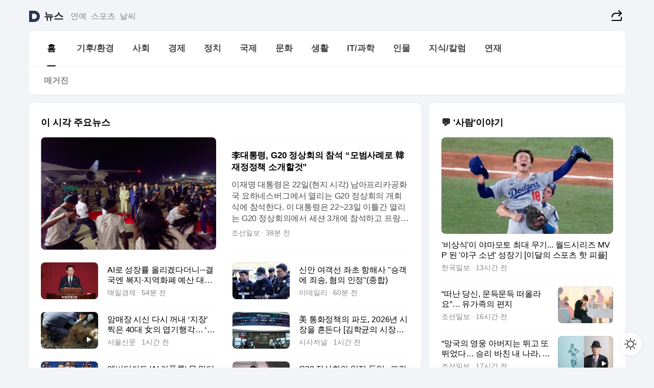

--- FILE ---
content_type: text/html
request_url: https://news.daum.net/
body_size: 100154
content:
<!DOCTYPE html>
<html lang="ko" class="pcweb">
	<head>
		<meta charset="utf-8" >
		<link rel="icon" href="https://t1.daumcdn.net/top/favicon/20241223/daum64x64.png" >
		<meta name="format-detection" content="telephone=no" >
		<meta 			name="viewport"
			content="width=device-width,initial-scale=1,minimum-scale=1,maximum-scale=1,user-scalable=no"
		>

		<script type="text/javascript" src="//t1.daumcdn.net/tiara/js/v1/tiara-1.2.0.min.js"></script>
		<script>
			function setDarkTheme(isDark) {
				document.documentElement.setAttribute('data-darktheme', isDark ? 'true' : 'false')
			}

			//TODO 다크모드
			if (window.matchMedia) {
				const storedThemeMode =
					(window.localStorage ? window.localStorage.getItem('selectedThemeMode') : null) || 'auto'

				if (storedThemeMode === 'auto') {
					const colorSchemeDark = window.matchMedia('(prefers-color-scheme: dark)')
					if (colorSchemeDark) {
						setDarkTheme(colorSchemeDark.matches)
					}
				} else {
					setDarkTheme(storedThemeMode === 'dark')
				}
			}
		</script>
		<link href="https://t1.daumcdn.net/top/tiller-pc/modoo-web/production/20251112132125/css/modoo.css" rel="stylesheet" >
		<title>다음뉴스 | 홈</title><meta property="og:title" content="다음뉴스 | 홈"> <meta property="og:description" content="다음뉴스"> <meta property="og:image" content="https://t1.daumcdn.net/liveboard/uploader/apps/modoo/bec06a577ee148b0a4baaf5aaa2bc9e2.png"> <meta name="description" content="다음뉴스"> 
	</head>
	<body id="modooRootContainer" data-sveltekit-preload-data="off" data-sveltekit-reload style="overflow-y: scroll">
		<div class="direct-link"><a href="#mainContent">본문 바로가기</a><a href="#gnbContent" id="gnbLink">메뉴 바로가기</a></div><div style="display: contents" class="pcweb" data-layout="PC">       <style>@charset "UTF-8";/*** 뉴스 섹션 ***/
#modoo .link_refresh{background-color:#fff;}
/* 레이아웃 */
#modoo .content-article .box_comp:first-of-type{margin-top:8px;}
#modoo .content-article .box_bnr_bizboard:first-of-type{margin-top:0;}
.mobile #modoo .box_bnr_bizboard + .box_grid{margin-top:-8px;}
/* header */
#modoo .head_service .logo_daum svg{fill:#273552;}
/* footer */
#modoo .doc-footer .inner_foot{margin:0;padding-top:32px;}
#modoo .doc-footer .list_foot{display:flex;flex-wrap:wrap;justify-content:center;}
#modoo .doc-footer .list_foot li{display:inline-block;position:relative;vertical-align:top;}
#modoo .doc-footer .list_foot li + li{padding-left:2px;}
#modoo .doc-footer small{padding-top:16px;}
/* 티커 */
.mobile #modoo .opt_rolling{margin-top:12px;}
/*** PC ***/
/* 레이아웃 */
.pcweb #modoo .box_grid{display:flex;}
.pcweb #modoo .grid_half{flex:1;min-width:0;}
.pcweb #modoo .grid_half + .grid_half{margin-left:16px;}
/* footer */
.pcweb #modoo .doc-footer .inner_foot{padding-top:55px;}
.pcweb #modoo .doc-footer small{padding-top:10px;}
/* 연재 - 전체페이지 */
.pcweb #modoo .content-article .box_news_series .item_newsbasic .tit_txt{display:block;display:-webkit-box;overflow:hidden;word-break:break-all;-webkit-box-orient:vertical;-webkit-line-clamp:2;max-height:2.5em;font-weight:400;font-size:1em;line-height:1.25;white-space:normal;}
.pcweb #modoo .content-article .box_news_series .item_newsbasic .wrap_thumb{width:108px;height:72px;margin-left:12px;background-size:26px 26px;}
.pcweb #modoo .content-article .box_news_series .item_newsbasic .desc_txt{display:none;}
/* 공통 이미지 */
#modoo .ico_news{display:block;overflow:hidden;font-size:1px;line-height:0;vertical-align:top;background:url(//t1.daumcdn.net/media/news/news2024/m/ico_news.svg) 0 0 no-repeat;background-size:200px 200px;color:transparent;}
/* 공통 */
#modoo .tit_news_etc{display:block;padding:20px 0 16px;font-weight:700;font-size:1.313em;line-height:1.19;border-bottom:solid 1px #000;}
#modoo .tit_list_etc{display:block;padding:10px 0 0 20px;font-weight:700;font-size:1.063em;line-height:1.29;text-indent:-20px;}
#modoo .etc_box{padding:20px 0;margin-top:20px;border-top:solid 1px rgba(0,0,0,0.04);}
#modoo .etc_box + .group_btn{justify-content:center;}
#modoo .news_etc .line_divider_4{margin-top:20px;padding-top:20px;border-top:solid 1px rgba(0,0,0,0.04);}
#modoo .news_etc .subtit_list_etc{display:block;font-weight:700;line-height:1.37;}
#modoo .news_etc .desc_box{padding-top:16px;}
#modoo .news_etc .group_btn.type_multiple{display:flex;flex-wrap:wrap;margin:-12px 0 0 -8px;}
#modoo .news_etc .group_btn.type_multiple .link_moreview{margin:12px 0 0 8px;}
#modoo .news_etc .area_etc .group_btn{text-align:left;padding-top:8px;}
#modoo .news_etc .list_box .tit_list_etc{padding-top:30px;}
#modoo .news_etc .list_etc li{position:relative;margin:8px 0 0 22px;color:rgba(0,0,0,0.72);line-height:1.37;}
#modoo .news_etc .list_etc li:before{display:block;position:absolute;top:8px;left:-13px;width:5px;height:5px;border-radius:50%;background-color:rgba(0,0,0,0.64);content:'';}
#modoo .news_etc .sublist_etc li{position:relative;margin:12px 0 0 14px;line-height:1.46;color:rgba(0,0,0,0.72);font-size:0.938em;}
#modoo .news_etc .sublist_etc li:before{display:block;position:absolute;top:8px;left:-12px;width:5px;height:5px;border-radius:50%;background-color:rgba(0,0,0,0.64);content:'';}
#modoo .news_etc .sublist_etc li + li{margin-top:20px;}
#modoo .news_etc .sublist_etc li .fc_emph{display:block;margin-top:8px;color:#4881F7;}
#modoo .news_etc .sublist_etc .tit_sublist{display:block;font-weight:400;padding-bottom:4px;}
#modoo .news_etc .etc_box .area_etc{padding-left:14px;}
#modoo .news_etc .etc_box .area_etc .desc_box{padding-top:8px;font-size:0.938em;line-height:1.46;}
#modoo .news_etc .bg_etc{display:block;overflow:hidden;max-width:none;font-size:0;line-height:0;text-indent:-9999px;background-repeat:no-repeat;margin:0 auto;}
#modoo .news_etc .bg_etc.list_process1{height:590px;background-image:url(//t1.daumcdn.net/media/news/news2024/m/img_list_process1.png);background-size:320px 590px;}
#modoo .news_etc .bg_etc.list_process2{height:734px;background-image:url(//t1.daumcdn.net/media/news/news2024/m/img_list_process2.png);background-size:320px 734px;}
#modoo .news_etc .bg_etc.list_process3{height:553px;background-image:url(//t1.daumcdn.net/media/news/news2024/m/img_list_process3.png);background-size:320px 553px;}
#modoo .news_etc .process_pc{display:none;}
#modoo .news_etc .m_hide{display:none;}
/* box_etc_edit */
#modoo .box_etc_edit .etc_box{border-bottom:solid 1px rgba(0,0,0,0.04);}
#modoo .box_etc_edit .etc_box .desc_box{padding-top:0;}
/* box_etc_newscenter24 */
#modoo .box_etc_newscenter24 .etc_box .desc_box{padding-top:12px;line-height:1.37;color:rgba(0,0,0,0.72);}
#modoo .ico_time{width:22px;height:22px;}
#modoo .ico_call{width:22px;height:22px;background-position:-30px 0;}
#modoo .ico_fax{width:22px;height:22px;background-position:-60px 0;}
#modoo .group_service{display:flex;flex-wrap:wrap;padding-top:4px;margin-left:-12px;}
#modoo .group_service .item_service{display:inline-flex;align-items:center;justify-content:flex-start;margin:12px 0 0 12px;background-color:#F2F4F7;border-radius:8px;padding:13px 18px;font-size:0.938em;font-weight:700;line-height:1.46;}
#modoo .group_service .item_service .ico_news{margin-right:8px;}
#modoo .box_etc_newscenter24 .list_box .tit_list_etc:first-child{padding-top:0;}
#modoo .box_etc_newscenter24 .etc_box{padding-bottom:0;}
#modoo .box_etc_newscenter24 .line_divider_4 + .sublist_etc li:first-child{margin-top:0;}
/* PC */
.pcweb #modoo .tit_news_etc{padding:30px 0 21px;}
.pcweb #modoo .line_divider_4{padding-top:30px;margin-top:30px;}
.pcweb #modoo .box_etc_edit,.pcweb #modoo .box_etc_newscenter24{padding-top:0;}
.pcweb #modoo .news_etc .m_hide{display:block;}
.pcweb #modoo .news_etc .pc_hide{display:none;}
.pcweb #modoo .news_etc .tit_news_etc{padding:30px 0 19px;}
.pcweb #modoo .news_etc .desc_box{padding-top:30px;}
.pcweb #modoo .news_etc .list_etc{margin-top:10px;}
.pcweb #modoo .news_etc .list_etc li{margin-top:6px;}
.pcweb #modoo .etc_box{margin-top:30px;padding:0;border-bottom:none;}
.pcweb #modoo .news_etc .group_btn{text-align:left;padding-top:16px;}
.pcweb #modoo .news_etc .group_btn.type_multiple{padding-top:16px;margin:0 0 0 -12px;}
.pcweb #modoo .news_etc .group_btn.type_multiple .link_moreview{margin:0 0 0 12px;}
.pcweb #modoo .group_service .item_service{margin:24px 0 0 12px;}
.pcweb #modoo .box_etc_newscenter24 .list_box .tit_list_etc:first-child{padding-top:30px;}
.pcweb #modoo .box_etc_newscenter24 .etc_box .desc_box{padding-top:16px;}
.pcweb #modoo .box_etc_newscenter24 .list_box .tit_list_etc{padding-top:0;}
.pcweb #modoo .news_etc .sublist_etc li{margin-top:30px;}
.pcweb #modoo .news_etc .area_etc .group_btn{padding-top:16px;}
.pcweb #modoo .news_etc .process_m{display:none;}
.pcweb #modoo .news_etc .process_pc{display:block;}
.pcweb #modoo .news_etc .bg_etc{max-width:none;margin-top:24px;}
.pcweb #modoo .news_etc .bg_etc.list_process1{height:658px;background-image:url(//t1.daumcdn.net/media/news/news2024/pc/img_list_process1_pc.png);background-size:753px 658px;}
.pcweb #modoo .news_etc .bg_etc.list_process3{height:320px;background-image:url(//t1.daumcdn.net/media/news/news2024/pc/img_list_process3_pc.png);background-size:735px auto;}
/* 포인트 컬러 */
:root[data-darktheme=true] #modoo .ico_news{background-image:url(//t1.daumcdn.net/media/news/news2024/m/ico_news_dark.svg);}
:root[data-darktheme=true] #modoo .link_refresh{background-color:#1C1E21;}
:root[data-darktheme=true] #modoo .doc-footer .list_foot .btn_foot,:root[data-darktheme=true] #modoo .doc-footer .list_foot #daumMinidaum a{color:rgba(255,255,255,0.72);}
:root[data-darktheme=true] #modoo .doc-footer .info_policy .link_policy{color:rgba(255,255,255,0.48);}
:root[data-darktheme=true] #modoo .doc-footer .info_service{color:rgba(255,255,255,0.48);}
:root[data-darktheme=true] #modoo .tit_news_etc{border-color:#fff;}
:root[data-darktheme=true] #modoo .etc_box,:root[data-darktheme=true] #modoo .news_etc .line_divider_4{border-color:rgba(255,255,255,0.04);}
:root[data-darktheme=true] #modoo .group_box{border-color:rgba(255,255,255,0.08);}
:root[data-darktheme=true] #modoo .group_etc .list_etc li{color:rgba(255,255,255,0.72);}
:root[data-darktheme=true] #modoo .group_etc .list_etc li:before{background-color:rgba(255,255,255,0.72);}
:root[data-darktheme=true] #modoo .group_etc .sublist_etc li{color:rgba(255,255,255,0.72);}
:root[data-darktheme=true] #modoo .group_etc .sublist_etc li:before{background-color:rgba(255,255,255,0.72);}
:root[data-darktheme=true] #modoo .group_service .item_service{background-color:#2C2E33;color:#FFF;}
:root[data-darktheme=true] #modoo .news_etc .sublist_etc li{color:rgba(255,255,255,0.72);}
:root[data-darktheme=true] #modoo .news_etc .sublist_etc li:before{background-color:rgba(255,255,255,0.64);}
:root[data-darktheme=true] #modoo .news_etc .list_etc li{color:rgba(255,255,255,0.72);}
:root[data-darktheme=true] #modoo .news_etc .list_etc li:before{background-color:rgba(255,255,255,0.64);}
:root[data-darktheme=true] #modoo .box_etc_edit .etc_box{border-color:rgba(255,255,255,0.04);}
:root[data-darktheme=true] #modoo .box_etc_newscenter24 .group_box .txt_box{color:#fff;}
:root[data-darktheme=true] #modoo .box_etc_newscenter24 .etc_box .desc_box{color:rgba(255,255,255,0.72);}
:root[data-darktheme=true] #modoo .group_etc .sublist_etc li .fc_emph{color:#78A5FF;}
:root[data-darktheme=true] #modoo .head_service .logo_daum svg{fill:#fff;}</style> <div id="modoo" class="container-doc news-doc">    <header class="doc-header section_header"> <div class="head_service" data-tiara-layer="header"><div class="inner_service"><h1 class="doc-title"><a href="https://daum.net" class="logo_daum" data-tiara-layer="logo" aria-label="Daum" data-svelte-h="svelte-nb8sod"><svg focusable="false" aria-hidden="true" width="24" height="24" viewBox="0 0 24 24" xmlns="http://www.w3.org/2000/svg"><path d="M12 6.36C15.1152 6.36 17.6352 9.072 17.5152 12.2136C17.4024 15.2016 14.8536 17.64 11.8632 17.64H7.91762C7.65362 17.64 7.43762 17.424 7.43762 17.16V6.84C7.43762 6.576 7.65362 6.36 7.91762 6.36H11.9976M12 0H2.40002C1.60562 0 0.960022 0.6456 0.960022 1.44V22.56C0.960022 23.3544 1.60562 24 2.40002 24H12C18.6264 24 24 18.6264 24 12C24 5.3736 18.6264 0 12 0Z"></path></svg></a> <a href="https://news.daum.net" class="logo_service" data-tiara-layer="service">뉴스</a></h1> <div class="doc-relate"><strong class="screen_out" data-svelte-h="svelte-177cra8">관련 서비스</strong> <ul class="list_relate"> <li><a href="https://entertain.daum.net" class="link_service">연예</a> </li> <li><a href="https://sports.daum.net" class="link_service">스포츠</a> </li> <li><a href="https://weather.daum.net" class="link_service">날씨</a> </li></ul></div> <div class="util_header"><div class="util_share"><button type="button" id="rSocialShareButton" class="link_share" data-tiara-layer="share" data-svelte-h="svelte-1g1zbsh"><span class="ico_modoo ico_share">공유하기</span></button></div></div></div></div>  <div id="371ff85c-9d67-406b-865c-aa306d55baec" class="head_section"><nav id="gnbContent" class="section-gnb"><div class="inner_gnb"><h2 class="screen_out" data-svelte-h="svelte-1d9x8yw">메인메뉴</h2> <div class="wrap_gnb"><div class="list_gnb" data-tiara-layer="gnb"> <div class="flicking-viewport  "><div class="flicking-camera"><div data-key="55b48a42-87bb-4517-86e6-91bc623dcc34" class="flicking-panel" style="order: 9007199254740991"><a href="/news/home" class="link_gnb" role="menuitem" aria-current="page" data-tiara-layer="gnb1"> <span class="txt_gnb">홈</span></a> </div><div data-key="e6ba55b8-e9f0-47bd-a6d7-12e7e04f0273" class="flicking-panel" style="order: 9007199254740991"><a href="/news/climate" class="link_gnb" role="menuitem" data-tiara-layer="gnb2"> <span class="txt_gnb">기후/환경</span></a> </div><div data-key="ced63f94-7652-4713-a031-e12519fa8032" class="flicking-panel" style="order: 9007199254740991"><a href="/news/society" class="link_gnb" role="menuitem" data-tiara-layer="gnb3"> <span class="txt_gnb">사회</span></a> </div><div data-key="035e261b-e130-4ce5-898d-1b94f7aad592" class="flicking-panel" style="order: 9007199254740991"><a href="/news/economy" class="link_gnb" role="menuitem" data-tiara-layer="gnb4"> <span class="txt_gnb">경제</span></a> </div><div data-key="9fa41989-0076-4b9f-9fb7-e4499a836808" class="flicking-panel" style="order: 9007199254740991"><a href="/news/politics" class="link_gnb" role="menuitem" data-tiara-layer="gnb5"> <span class="txt_gnb">정치</span></a> </div><div data-key="48dd2701-83e2-453f-be2d-d117e2201ba7" class="flicking-panel" style="order: 9007199254740991"><a href="/news/world" class="link_gnb" role="menuitem" data-tiara-layer="gnb6"> <span class="txt_gnb">국제</span></a> </div><div data-key="f659ef29-9350-4b99-ad7c-7476f3a91b6b" class="flicking-panel" style="order: 9007199254740991"><a href="/news/culture" class="link_gnb" role="menuitem" data-tiara-layer="gnb7"> <span class="txt_gnb">문화</span></a> </div><div data-key="76906bf9-8c6d-4a9b-adca-3496a4988e51" class="flicking-panel" style="order: 9007199254740991"><a href="/news/life" class="link_gnb" role="menuitem" data-tiara-layer="gnb8"> <span class="txt_gnb">생활</span></a> </div><div data-key="e5a61da5-0e7e-49e2-b9eb-93c727140055" class="flicking-panel" style="order: 9007199254740991"><a href="/news/tech" class="link_gnb" role="menuitem" data-tiara-layer="gnb9"> <span class="txt_gnb">IT/과학</span></a> </div><div data-key="dde3d09e-95ef-4f24-8c11-1418c7aea715" class="flicking-panel" style="order: 9007199254740991"><a href="/news/people" class="link_gnb" role="menuitem" data-tiara-layer="gnb10"> <span class="txt_gnb">인물</span></a> </div><div data-key="fb2a8a62-3285-4bc1-ace9-4887bbb30925" class="flicking-panel" style="order: 9007199254740991"><a href="/news/understanding" class="link_gnb" role="menuitem" data-tiara-layer="gnb11"> <span class="txt_gnb">지식/칼럼</span></a> </div><div data-key="41f7ad8f-1036-4b74-b298-72a3570bd735" class="flicking-panel" style="order: 9007199254740991"><a href="/news/series" class="link_gnb" role="menuitem" data-tiara-layer="gnb12"> <span class="txt_gnb">연재</span></a> </div></div>  </div> </div></div> </div></nav>   <div class="section-lnb"><div class="inner_lnb"><strong class="screen_out">홈 하위메뉴</strong> <div class="list_lnb" data-tiara-layer="lnb"> <div class="flicking-viewport  "><div class="flicking-camera"><div data-key="d3c51680-16f6-42e9-b444-cb02cf586b99" class="flicking-panel" style="order: 9007199254740991"><a href="#none" class="link_lnb" role="menuitem" aria-current="page" style="" data-tiara-layer="lnb0"> <span class="txt_lnb undefined">홈</span></a> </div><div data-key="460d31b4-f928-4a93-bb93-f9cbe6a77161" class="flicking-panel" style="order: 9007199254740991"><a href="#none" class="link_lnb" role="menuitem" style="" data-tiara-layer="lnb1"> <span class="txt_lnb null">매거진</span></a> </div></div>  </div> </div></div></div></div> </header> <hr class="hide"> <div id="mainContent" class="main-content"><article class="content-article"><div class="inner_cont "> <div class="box_comp box_news_headline2" id="58d84141-b8dd-413c-9500-447b39ec29b9" data-tiara-layer="news-basic_B" data-tiara-custom="componentId=58d84141-b8dd-413c-9500-447b39ec29b9&amp;componentTitle=이 시각 주요뉴스&amp;componentClusterTitles=[종합순] 쿼터"><div class="box_tit"> <strong class="tit_box"><span class="txt_box"> 이 시각 주요뉴스</span> </strong>   </div> <ul class="list_newsheadline2"> <li><a class="item_newsheadline2" data-tiara-layer="news" data-tiara-ordnum="1" href="https://v.daum.net/v/20251122164239679" target="_self" data-title="%EF%A7%A1%EB%8C%80%ED%86%B5%EB%A0%B9%2C%20G20%20%EC%A0%95%EC%83%81%ED%9A%8C%EC%9D%98%20%EC%B0%B8%EC%84%9D%20%E2%80%9C%EB%AA%A8%EB%B2%94%EC%82%AC%EB%A1%80%EB%A1%9C%20%E9%9F%93%20%EC%9E%AC%EC%A0%95%EC%A0%95%EC%B1%85%20%EC%86%8C%EA%B0%9C%ED%95%A0%EA%B2%83%E2%80%9D" rel=""><div class="wrap_thumb"> <picture>  <source srcset="//img1.daumcdn.net/thumb/S686x440a.q80.fwebp/?fname=https%3A%2F%2Ft1.daumcdn.net%2Fnews%2F202511%2F22%2Fchosun%2F20251122164242851fsvl.jpg&amp;scode=media" type="image/webp">  <source srcset="//img1.daumcdn.net/thumb/S686x440a.q80/?fname=https%3A%2F%2Ft1.daumcdn.net%2Fnews%2F202511%2F22%2Fchosun%2F20251122164242851fsvl.jpg&amp;scode=media">  <img alt="" referrerpolicy="no-referrer" class="img_g"></picture></div> <div class="cont_thumb"><strong class="tit_txt">李대통령, G20 정상회의 참석 “모범사례로 韓 재정정책 소개할것”</strong> <p class="desc_txt">이재명 대통령은 22일(현지 시각) 남아프리카공화국 요하네스버그에서 열리는 G20 정상회의 개회식에 참석한다. 이 대통령은 22~23일 이틀간 열리는 G20 정상회의에서 세션 3개에 참석하고 프랑스·독일 등 참석 국가 정상과 양자 회담도 가질 예정이다. 이 대통령이 22일 오전 참석할 세션1의 주제는 ‘누구도 소외되지 않는 포용적, 지속 가능한 성장’으로</p> <span class="info_txt"><span class="con_txt"><span class="txt_info">조선일보</span> <span class="txt_info">38분 전</span></span> </span></div>  </a> </li> <li><a class="item_newsheadline2" data-tiara-layer="news" data-tiara-ordnum="2" href="https://v.daum.net/v/20251122162700537" target="_self" data-title="AI%EB%A1%9C%20%EC%84%B1%EC%9E%A5%EB%A5%A0%20%EC%98%AC%EB%A6%AC%EA%B2%A0%EB%8B%A4%EB%8D%94%EB%8B%88%C2%B7%C2%B7%C2%B7%EA%B2%B0%EA%B5%AD%EC%97%94%20%EB%B3%B5%EC%A7%80%C2%B7%EC%A7%80%EC%97%AD%ED%99%94%ED%8F%90%20%EC%98%88%EC%82%B0%20%20%EB%8C%80%ED%8F%AD%20%EC%A6%9D%EC%95%A1%ED%95%9C%20%EC%9D%B4%EC%9E%AC%EB%AA%85%EC%A0%95%EB%B6%80%20%5B%EB%82%98%EA%B8%B0%EC%9E%90%EC%9D%98%20%EB%8D%B0%EC%9D%B4%ED%84%B0%EB%A1%9C%20%EC%84%B8%EC%83%81%EC%9D%BD%EA%B8%B0%5D" rel=""><div class="wrap_thumb"> <picture>  <source srcset="//img1.daumcdn.net/thumb/S686x440a.q80.fwebp/?fname=https%3A%2F%2Ft1.daumcdn.net%2Fnews%2F202511%2F22%2Fmk%2F20251122162701661aroq.jpg&amp;scode=media" type="image/webp">  <source srcset="//img1.daumcdn.net/thumb/S686x440a.q80/?fname=https%3A%2F%2Ft1.daumcdn.net%2Fnews%2F202511%2F22%2Fmk%2F20251122162701661aroq.jpg&amp;scode=media">  <img alt="" referrerpolicy="no-referrer" class="img_g"></picture></div> <div class="cont_thumb"><strong class="tit_txt">AI로 성장률 올리겠다더니···결국엔 복지·지역화폐 예산  대폭 증액한 이재명정부 [나기자의 데이터로 세상읽기]</strong>  <span class="info_txt"><span class="con_txt"><span class="txt_info">매일경제</span> <span class="txt_info">53분 전</span></span> </span></div>  </a> </li> <li><a class="item_newsheadline2" data-tiara-layer="news" data-tiara-ordnum="3" href="https://v.daum.net/v/20251122162048463" target="_self" data-title="%EC%8B%A0%EC%95%88%20%EC%97%AC%EA%B0%9D%EC%84%A0%20%EC%A2%8C%EC%B4%88%20%ED%95%AD%ED%95%B4%EC%82%AC%20%22%EC%8A%B9%EA%B0%9D%EC%97%90%20%EC%A3%84%EC%86%A1%2C%20%ED%98%90%EC%9D%98%20%EC%9D%B8%EC%A0%95%22(%EC%A2%85%ED%95%A9)" rel=""><div class="wrap_thumb"> <picture>  <source srcset="//img1.daumcdn.net/thumb/S686x440a.q80.fwebp/?fname=https%3A%2F%2Ft1.daumcdn.net%2Fnews%2F202511%2F22%2FEdaily%2F20251122162054487nbzi.jpg&amp;scode=media" type="image/webp">  <source srcset="//img1.daumcdn.net/thumb/S686x440a.q80/?fname=https%3A%2F%2Ft1.daumcdn.net%2Fnews%2F202511%2F22%2FEdaily%2F20251122162054487nbzi.jpg&amp;scode=media">  <img alt="" referrerpolicy="no-referrer" class="img_g"></picture></div> <div class="cont_thumb"><strong class="tit_txt">신안 여객선 좌초 항해사 "승객에 죄송, 혐의 인정"(종합)</strong>  <span class="info_txt"><span class="con_txt"><span class="txt_info">이데일리</span> <span class="txt_info">60분 전</span></span> </span></div>  </a> </li> <li><a class="item_newsheadline2" data-tiara-layer="news" data-tiara-ordnum="4" href="https://v.daum.net/v/20251122161024381" target="_self" data-title="%EC%95%94%EB%A7%A4%EC%9E%A5%20%EC%8B%9C%EC%8B%A0%20%EB%8B%A4%EC%8B%9C%20%EA%BA%BC%EB%82%B4%20%E2%80%98%EC%A7%80%EC%9E%A5%E2%80%99%20%EC%B0%8D%EC%9D%80%2040%EB%8C%80%20%E5%A5%B3%EC%9D%98%20%EC%97%BD%EA%B8%B0%ED%96%89%EA%B0%81%E2%80%A6%20%E2%80%98%EA%B9%A1%ED%86%B5%E2%80%99%20%ED%95%98%EB%82%98%EA%B0%80%20%EC%A4%91%EC%9A%94%20%EB%8B%A8%EC%84%9C%EB%A1%9C%20%5B%EB%93%A3%EB%8A%94%20%EA%B7%B8%EB%82%A0%EC%9D%98%20%EC%82%AC%EA%B1%B4%20%ED%98%84%EC%9E%A5-%20%EC%A0%84%EA%B5%AD%EB%B6%80%20%EC%82%AC%EA%B1%B4%EC%B0%BD%EA%B3%A0%5D" rel=""><div class="wrap_thumb"><span class="ico_modoo  ico_vod3" data-svelte-h="svelte-1jcdy8h">동영상</span> <picture>  <source srcset="//img1.daumcdn.net/thumb/S686x440a.q80.fwebp/?fname=https%3A%2F%2Ft1.daumcdn.net%2Fnews%2F202511%2F22%2Fseoul%2F20251122161028198rglz.jpg&amp;scode=media" type="image/webp">  <source srcset="//img1.daumcdn.net/thumb/S686x440a.q80/?fname=https%3A%2F%2Ft1.daumcdn.net%2Fnews%2F202511%2F22%2Fseoul%2F20251122161028198rglz.jpg&amp;scode=media">  <img alt="" referrerpolicy="no-referrer" class="img_g"></picture></div> <div class="cont_thumb"><strong class="tit_txt">암매장 시신 다시 꺼내 ‘지장’ 찍은 40대 女의 엽기행각… ‘깡통’ 하나가 중요 단서로 [듣는 그날의 사건 현장- 전국부 사건창고]</strong>  <span class="info_txt"><span class="con_txt"><span class="txt_info">서울신문</span> <span class="txt_info">1시간 전</span></span> </span></div>  </a> </li> <li><a class="item_newsheadline2" data-tiara-layer="news" data-tiara-ordnum="5" href="https://v.daum.net/v/20251122160150287" target="_self" data-title="%E7%BE%8E%20%ED%86%B5%ED%99%94%EC%A0%95%EC%B1%85%EC%9D%98%20%ED%8C%8C%EB%8F%84%2C%202026%EB%85%84%20%EC%8B%9C%EC%9E%A5%EC%9D%84%20%ED%9D%94%EB%93%A0%EB%8B%A4%20%5B%EA%B9%80%ED%95%99%EA%B7%A0%EC%9D%98%20%EC%8B%9C%EC%9E%A5%EC%9D%BD%EA%B8%B0%5D" rel=""><div class="wrap_thumb"> <picture>  <source srcset="//img1.daumcdn.net/thumb/S686x440a.q80.fwebp/?fname=https%3A%2F%2Ft1.daumcdn.net%2Fnews%2F202511%2F22%2Fsisapress%2F20251122160151336aczp.jpg&amp;scode=media" type="image/webp">  <source srcset="//img1.daumcdn.net/thumb/S686x440a.q80/?fname=https%3A%2F%2Ft1.daumcdn.net%2Fnews%2F202511%2F22%2Fsisapress%2F20251122160151336aczp.jpg&amp;scode=media">  <img alt="" referrerpolicy="no-referrer" class="img_g"></picture></div> <div class="cont_thumb"><strong class="tit_txt">美 통화정책의 파도, 2026년 시장을 흔든다 [김학균의 시장읽기]</strong>  <span class="info_txt"><span class="con_txt"><span class="txt_info">시사저널</span> <span class="txt_info">1시간 전</span></span> </span></div>  </a> </li> <li><a class="item_newsheadline2" data-tiara-layer="news" data-tiara-ordnum="6" href="https://v.daum.net/v/20251122155949266" target="_self" data-title="%EC%97%94%EB%B9%84%EB%94%94%EC%95%84%EB%8F%84%20'AI%20%EA%B1%B0%ED%92%88%EB%A1%A0'%20%EB%AA%BB%20%EB%A7%89%EB%8D%94%EB%8B%88%E2%80%A6%EA%BC%AC%EA%BC%AC%EB%AC%B4%20%EB%B9%85%ED%85%8C%ED%81%AC%EC%97%90%20'%EA%B3%B5%ED%8F%AC'%20%5B%EC%9E%84%ED%98%84%EC%9A%B0%EC%9D%98%20%EA%B2%BD%EC%A0%9CVOCA%5D" rel=""><div class="wrap_thumb"> <picture>  <source srcset="//img1.daumcdn.net/thumb/S686x440a.q80.fwebp/?fname=https%3A%2F%2Ft1.daumcdn.net%2Fnews%2F202511%2F22%2Fked%2F20251122155951416tzzb.jpg&amp;scode=media" type="image/webp">  <source srcset="//img1.daumcdn.net/thumb/S686x440a.q80/?fname=https%3A%2F%2Ft1.daumcdn.net%2Fnews%2F202511%2F22%2Fked%2F20251122155951416tzzb.jpg&amp;scode=media">  <img alt="" referrerpolicy="no-referrer" class="img_g"></picture></div> <div class="cont_thumb"><strong class="tit_txt">엔비디아도 'AI 거품론' 못 막더니…꼬꼬무 빅테크에 '공포' [임현우의 경제VOCA]</strong>  <span class="info_txt"><span class="con_txt"><span class="txt_info">한국경제</span> <span class="txt_info">1시간 전</span></span> </span></div>  </a> </li> <li><a class="item_newsheadline2" data-tiara-layer="news" data-tiara-ordnum="7" href="https://v.daum.net/v/20251122155808245" target="_self" data-title="G20%20%EC%A0%95%EC%83%81%ED%9A%8C%EC%9D%98%20%EC%9D%BC%EC%A0%95%20%EB%8F%8C%EC%9E%85...%ED%94%84%EB%9E%91%EC%8A%A4%C2%B7%EB%8F%85%EC%9D%BC%EA%B3%BC%20%EC%96%91%EC%9E%90%ED%9A%8C%EB%8B%B4%EB%8F%84%20%EC%98%88%EC%A0%95" rel=""><div class="wrap_thumb"><span class="ico_modoo  ico_vod3" data-svelte-h="svelte-1jcdy8h">동영상</span> <picture>  <source srcset="//img1.daumcdn.net/thumb/S686x440a.q80.fwebp/?fname=https%3A%2F%2Ft1.daumcdn.net%2Fnews%2F202511%2F22%2FYTN%2F20251122155808866ltod.jpg&amp;scode=media" type="image/webp">  <source srcset="//img1.daumcdn.net/thumb/S686x440a.q80/?fname=https%3A%2F%2Ft1.daumcdn.net%2Fnews%2F202511%2F22%2FYTN%2F20251122155808866ltod.jpg&amp;scode=media">  <img alt="" referrerpolicy="no-referrer" class="img_g"></picture></div> <div class="cont_thumb"><strong class="tit_txt">G20 정상회의 일정 돌입...프랑스·독일과 양자회담도 예정</strong>  <span class="info_txt"><span class="con_txt"><span class="txt_info">YTN</span> <span class="txt_info">1시간 전</span></span> </span></div>  </a> </li> <li><a class="item_newsheadline2" data-tiara-layer="news" data-tiara-ordnum="8" href="https://v.daum.net/v/20251122154424124" target="_self" data-title="%EC%9D%B4%EC%B6%A9%EC%9A%B0%20%EC%97%AC%EC%A3%BC%EC%8B%9C%EC%9E%A5%20%E2%80%9C%ED%95%98%EB%8F%99%20%EC%A0%9C%EC%9D%BC%EC%8B%9C%EC%9E%A5%20%EB%8F%84%EC%8B%9C%EC%9E%AC%EC%83%9D%2C%20%EB%8D%94%20%EC%9D%B4%EC%83%81%20%EB%AF%B8%EB%A3%B0%20%EC%88%98%20%EC%97%86%EB%8B%A4%E2%80%9D" rel=""><div class="wrap_thumb"> <picture>  <source srcset="//img1.daumcdn.net/thumb/S686x440a.q80.fwebp/?fname=https%3A%2F%2Ft1.daumcdn.net%2Fnews%2F202511%2F22%2F551714-qBABr9u%2F20251122154425733ksev.jpg&amp;scode=media" type="image/webp">  <source srcset="//img1.daumcdn.net/thumb/S686x440a.q80/?fname=https%3A%2F%2Ft1.daumcdn.net%2Fnews%2F202511%2F22%2F551714-qBABr9u%2F20251122154425733ksev.jpg&amp;scode=media">  <img alt="" referrerpolicy="no-referrer" class="img_g"></picture></div> <div class="cont_thumb"><strong class="tit_txt">이충우 여주시장 “하동 제일시장 도시재생, 더 이상 미룰 수 없다”</strong>  <span class="info_txt"><span class="con_txt"><span class="txt_info">경인일보</span> <span class="txt_info">2시간 전</span></span> </span></div>  </a> </li> <li><a class="item_newsheadline2" data-tiara-layer="news" data-tiara-ordnum="9" href="https://v.daum.net/v/20251122152848959" target="_self" data-title="%E2%80%98%EA%B9%9C%EB%86%80%E2%80%99%ED%95%9C%20%E6%9D%8E%20%EB%8C%80%ED%86%B5%EB%A0%B9%C2%B7%E9%87%91%20%EC%97%AC%EC%82%AC%E2%80%A6%E2%80%98%ED%9D%A5%20%EB%B6%80%EC%9E%90%E2%80%99%20%EB%82%A8%EC%95%84%EA%B3%B5%2C%20%EA%B2%A9%EB%A0%AC%20%EB%8C%84%EC%8A%A4%EB%A1%9C%20%ED%99%98%EB%8C%80" rel=""><div class="wrap_thumb"> <picture>  <source srcset="//img1.daumcdn.net/thumb/S686x440a.q80.fwebp/?fname=https%3A%2F%2Ft1.daumcdn.net%2Fnews%2F202511%2F22%2Fmunhwa%2F20251122152850258hgne.jpg&amp;scode=media" type="image/webp">  <source srcset="//img1.daumcdn.net/thumb/S686x440a.q80/?fname=https%3A%2F%2Ft1.daumcdn.net%2Fnews%2F202511%2F22%2Fmunhwa%2F20251122152850258hgne.jpg&amp;scode=media">  <img alt="" referrerpolicy="no-referrer" class="img_g"></picture></div> <div class="cont_thumb"><strong class="tit_txt">‘깜놀’한 李 대통령·金 여사…‘흥 부자’ 남아공, 격렬 댄스로 환대</strong>  <span class="info_txt"><span class="con_txt"><span class="txt_info">문화일보</span> <span class="txt_info">2시간 전</span></span> </span></div>  </a> </li></ul> <div class="group_btn"><a href="#none" class="link_refresh" data-tiara-layer="refresh" data-tiara-ordnum="1"><span class="ico_modoo ico_refresh"></span>새로운<span class="emph_txt">뉴스</span> </a> <div aria-live="polite" class="screen_out"></div></div> <div aria-live="polite" class="screen_out"></div></div>  <div class="box_comp box_bnr_ad3"><div class="item_ad"><ins style="vertical-align:top" class="kakao_ad_area" data-ad-unit="DAN-mmSWWDWHey1VmpXQ" data-ad-width="100%" data-ad-onfail="onAdFailDAN-mmSWWDWHey1VmpXQ"></ins></div></div>  <div class="box_comp box_news_basic" id="e23739a4-8195-4c84-a4a4-d6a1e9e2e661" data-tiara-layer="news-basic" data-tiara-custom="componentId=e23739a4-8195-4c84-a4a4-d6a1e9e2e661&amp;componentTitle=오늘의 연재&amp;componentClusterTitles=경제정책,함께, 동물,과학이야기,음식이야기,여론조사,환경,에세이,마주앉아 인터뷰,미디어,오비추어리"><div class="box_tit"> <strong class="tit_box"><span class="txt_box"> 오늘의 연재</span> </strong>   </div> <div class="tabg_wrap"><div class="tab_g" role="tablist"> <div class="flicking-viewport  "><div class="flicking-camera"><div data-key="2eb7584e-e4f7-4c03-849f-8471270a9606" class="flicking-panel" style="order: 9007199254740991"><div class="item_tab" role="presentation"><a draggable="false" href="#" role="tab" aria-selected="true" aria-disabled="false" class="link_tab" data-tiara-layer="tab" data-tiara-ordnum="1">경제정책 </a></div> </div><div data-key="c032d3d0-0a99-4f3f-9fad-0110d5726cf5" class="flicking-panel" style="order: 9007199254740991"><div class="item_tab" role="presentation"><a draggable="false" href="#" role="tab" aria-selected="false" aria-disabled="false" class="link_tab" data-tiara-layer="tab" data-tiara-ordnum="2">함께, 동물 </a></div> </div><div data-key="687163af-0e82-4fc8-9ef1-35b62bd7149f" class="flicking-panel" style="order: 9007199254740991"><div class="item_tab" role="presentation"><a draggable="false" href="#" role="tab" aria-selected="false" aria-disabled="false" class="link_tab" data-tiara-layer="tab" data-tiara-ordnum="3">과학이야기 </a></div> </div><div data-key="f378c21f-1c66-414e-a9af-324b031c24ab" class="flicking-panel" style="order: 9007199254740991"><div class="item_tab" role="presentation"><a draggable="false" href="#" role="tab" aria-selected="false" aria-disabled="false" class="link_tab" data-tiara-layer="tab" data-tiara-ordnum="4">음식이야기 </a></div> </div><div data-key="6d09150c-731b-454f-bd21-f409e5e66641" class="flicking-panel" style="order: 9007199254740991"><div class="item_tab" role="presentation"><a draggable="false" href="#" role="tab" aria-selected="false" aria-disabled="false" class="link_tab" data-tiara-layer="tab" data-tiara-ordnum="5">여론조사 </a></div> </div><div data-key="c46e2598-2734-481f-b8e8-7b1e188e262b" class="flicking-panel" style="order: 9007199254740991"><div class="item_tab" role="presentation"><a draggable="false" href="#" role="tab" aria-selected="false" aria-disabled="false" class="link_tab" data-tiara-layer="tab" data-tiara-ordnum="6">환경 </a></div> </div><div data-key="34393d8a-b3ab-44e0-a148-c4d6e54dfc82" class="flicking-panel" style="order: 9007199254740991"><div class="item_tab" role="presentation"><a draggable="false" href="#" role="tab" aria-selected="false" aria-disabled="false" class="link_tab" data-tiara-layer="tab" data-tiara-ordnum="7">에세이 </a></div> </div><div data-key="6cb088b7-3734-49ba-8457-36cd64fa27bb" class="flicking-panel" style="order: 9007199254740991"><div class="item_tab" role="presentation"><a draggable="false" href="#" role="tab" aria-selected="false" aria-disabled="false" class="link_tab" data-tiara-layer="tab" data-tiara-ordnum="8">마주앉아 인터뷰 </a></div> </div><div data-key="fafdae1f-31db-49e2-aee7-f7e3a9d32206" class="flicking-panel" style="order: 9007199254740991"><div class="item_tab" role="presentation"><a draggable="false" href="#" role="tab" aria-selected="false" aria-disabled="false" class="link_tab" data-tiara-layer="tab" data-tiara-ordnum="9">미디어 </a></div> </div><div data-key="557a36bd-0e65-40b9-bc61-1326b01f82f4" class="flicking-panel" style="order: 9007199254740991"><div class="item_tab" role="presentation"><a draggable="false" href="#" role="tab" aria-selected="false" aria-disabled="false" class="link_tab" data-tiara-layer="tab" data-tiara-ordnum="10">오비추어리 </a></div> </div></div>  </div></div>  </div>  <ul class="list_newsbasic"> <li><a class="item_newsbasic" data-tiara-layer="news" data-tiara-ordnum="1" href="https://v.daum.net/v/20251122162700537" target="_self" data-title="AI%EB%A1%9C%20%EC%84%B1%EC%9E%A5%EB%A5%A0%20%EC%98%AC%EB%A6%AC%EA%B2%A0%EB%8B%A4%EB%8D%94%EB%8B%88%C2%B7%C2%B7%C2%B7%EA%B2%B0%EA%B5%AD%EC%97%94%20%EB%B3%B5%EC%A7%80%C2%B7%EC%A7%80%EC%97%AD%ED%99%94%ED%8F%90%20%EC%98%88%EC%82%B0%20%20%EB%8C%80%ED%8F%AD%20%EC%A6%9D%EC%95%A1%ED%95%9C%20%EC%9D%B4%EC%9E%AC%EB%AA%85%EC%A0%95%EB%B6%80%20%5B%EB%82%98%EA%B8%B0%EC%9E%90%EC%9D%98%20%EB%8D%B0%EC%9D%B4%ED%84%B0%EB%A1%9C%20%EC%84%B8%EC%83%81%EC%9D%BD%EA%B8%B0%5D" rel=""><div class="wrap_thumb"><picture>  <source srcset="//img1.daumcdn.net/thumb/S324x208a.q80.fwebp/?fname=https%3A%2F%2Ft1.daumcdn.net%2Fnews%2F202511%2F22%2Fmk%2F20251122162701661aroq.jpg&amp;scode=media" type="image/webp">  <source srcset="//img1.daumcdn.net/thumb/S324x208a.q80/?fname=https%3A%2F%2Ft1.daumcdn.net%2Fnews%2F202511%2F22%2Fmk%2F20251122162701661aroq.jpg&amp;scode=media">  <img alt="" referrerpolicy="no-referrer" class="img_g"></picture>  </div> <div class="cont_thumb"><strong class="tit_txt">AI로 성장률 올리겠다더니···결국엔 복지·지역화폐 예산  대폭 증액한 이재명정부 [나기자의 데이터로 세상읽기]</strong> <p class="desc_txt">이재명 정부가 경제분야에서 자신감을 되찾고 있습니다. 0%대 후반으로 무너질 것 같았던 올해 경제성장률은 최근 소비회복에 힘입어 1%를 사수할 가능성이 커졌기 때문입니다. 이재명 정부와 더불어민주당이 추진한 상법개정안 등 주주친화정책이 반도체 호황과 시너지를 내면서, 코스피도 사상 최초로 4000을 돌파했습니다. 서울 강남·마용성 등을 중심으로 아파트 가격</p> <span class="info_txt"><span class="con_txt"> <span class="txt_info">매일경제</span> <span class="txt_info">53분 전</span></span> </span></div>  </a> </li> <li><a class="item_newsbasic" data-tiara-layer="news" data-tiara-ordnum="2" href="https://v.daum.net/v/20251122160150287" target="_self" data-title="%E7%BE%8E%20%ED%86%B5%ED%99%94%EC%A0%95%EC%B1%85%EC%9D%98%20%ED%8C%8C%EB%8F%84%2C%202026%EB%85%84%20%EC%8B%9C%EC%9E%A5%EC%9D%84%20%ED%9D%94%EB%93%A0%EB%8B%A4%20%5B%EA%B9%80%ED%95%99%EA%B7%A0%EC%9D%98%20%EC%8B%9C%EC%9E%A5%EC%9D%BD%EA%B8%B0%5D" rel=""><div class="wrap_thumb"><picture>  <source srcset="//img1.daumcdn.net/thumb/S324x208a.q80.fwebp/?fname=https%3A%2F%2Ft1.daumcdn.net%2Fnews%2F202511%2F22%2Fsisapress%2F20251122160151336aczp.jpg&amp;scode=media" type="image/webp">  <source srcset="//img1.daumcdn.net/thumb/S324x208a.q80/?fname=https%3A%2F%2Ft1.daumcdn.net%2Fnews%2F202511%2F22%2Fsisapress%2F20251122160151336aczp.jpg&amp;scode=media">  <img alt="" referrerpolicy="no-referrer" class="img_g"></picture>  </div> <div class="cont_thumb"><strong class="tit_txt">美 통화정책의 파도, 2026년 시장을 흔든다 [김학균의 시장읽기]</strong> <p class="desc_txt">(시사저널=김학균 신영증권 리서치센터장) 지난 4월 이후 코스피가 매우 빠른 속도로 상승했지만 한국 증시를 버블이라고 볼 근거는 거의 없다. 11월18일 종가 기준 코스피의 12개월 선행 PER(주가수익비율)과 PBR(주가순자산비율)은 각각 10.4배, 1.19배에 불과하다. 아직도 한국 증시는 전 세계에서 가장 낮게 평가된 시장군에 속한다. 글로벌 저금리</p> <span class="info_txt"><span class="con_txt"> <span class="txt_info">시사저널</span> <span class="txt_info">1시간 전</span></span> </span></div>  </a> </li> <li><a class="item_newsbasic" data-tiara-layer="news" data-tiara-ordnum="3" href="https://v.daum.net/v/20251122155949266" target="_self" data-title="%EC%97%94%EB%B9%84%EB%94%94%EC%95%84%EB%8F%84%20'AI%20%EA%B1%B0%ED%92%88%EB%A1%A0'%20%EB%AA%BB%20%EB%A7%89%EB%8D%94%EB%8B%88%E2%80%A6%EA%BC%AC%EA%BC%AC%EB%AC%B4%20%EB%B9%85%ED%85%8C%ED%81%AC%EC%97%90%20'%EA%B3%B5%ED%8F%AC'%20%5B%EC%9E%84%ED%98%84%EC%9A%B0%EC%9D%98%20%EA%B2%BD%EC%A0%9CVOCA%5D" rel=""><div class="wrap_thumb"><picture>  <source srcset="//img1.daumcdn.net/thumb/S324x208a.q80.fwebp/?fname=https%3A%2F%2Ft1.daumcdn.net%2Fnews%2F202511%2F22%2Fked%2F20251122155951416tzzb.jpg&amp;scode=media" type="image/webp">  <source srcset="//img1.daumcdn.net/thumb/S324x208a.q80/?fname=https%3A%2F%2Ft1.daumcdn.net%2Fnews%2F202511%2F22%2Fked%2F20251122155951416tzzb.jpg&amp;scode=media">  <img alt="" referrerpolicy="no-referrer" class="img_g"></picture>  </div> <div class="cont_thumb"><strong class="tit_txt">엔비디아도 'AI 거품론' 못 막더니…꼬꼬무 빅테크에 '공포' [임현우의 경제VOCA]</strong> <p class="desc_txt">'인공지능(AI) 거품론'이 세계 증시를 불안하게 하는 가운데 미국 반도체 기업 엔비디아가 실적을 발표했다. 엔비디아의 회계연도 3분기(8~10월) 매출은 1년 전보다 62% 늘어난 570억 달러로 사상 최대였다. 주당순이익(EPS)은 1.3달러로 역시 시장 예상을 웃돌았다. 엔비디아는 지금의 성장세가 이어져 4분기(11월~내년 1월) 매출은 650억 달</p> <span class="info_txt"><span class="con_txt"> <span class="txt_info">한국경제</span> <span class="txt_info">1시간 전</span></span> </span></div>  </a> </li> <li><a class="item_newsbasic" data-tiara-layer="news" data-tiara-ordnum="4" href="https://v.daum.net/v/20251121160207101" target="_self" data-title="%E2%80%9C%ED%81%B0%20%EB%B3%91%20%EA%B1%B8%EB%A6%AC%EB%A9%B4%20%EB%AC%B4%EC%A1%B0%EA%B1%B4%20%EC%84%9C%EC%9A%B8%20%EA%B0%80%EC%95%BC%20%ED%95%B4%E2%80%9D%E2%80%A6%EC%A7%80%EC%97%AD%EC%9D%98%EC%82%AC%EC%A0%9C%EA%B0%80%20%EB%B0%94%EA%BF%80%20%EC%88%98%20%EC%9E%88%EC%9D%84%EA%B9%8C%5BDeep%20Spot%5D" rel=""><div class="wrap_thumb"><picture>  <source srcset="//img1.daumcdn.net/thumb/S324x208a.q80.fwebp/?fname=https%3A%2F%2Ft1.daumcdn.net%2Fnews%2F202511%2F21%2Fned%2F20251121160207315zumh.jpg&amp;scode=media" type="image/webp">  <source srcset="//img1.daumcdn.net/thumb/S324x208a.q80/?fname=https%3A%2F%2Ft1.daumcdn.net%2Fnews%2F202511%2F21%2Fned%2F20251121160207315zumh.jpg&amp;scode=media">  <img alt="" referrerpolicy="no-referrer" class="img_g"></picture>  </div> <div class="cont_thumb"><strong class="tit_txt">“큰 병 걸리면 무조건 서울 가야 해”…지역의사제가 바꿀 수 있을까[Deep Spot]</strong> <p class="desc_txt">[헤럴드경제=이태형 기자]“치료보다 이동이 더 힘들어요.” 전주에 거주하는 A씨는 소아암에 걸린 어린아이를 데리고 매주 서울까지 왕복 8시간을 오가고 있다. 전주에도 대학병원이 있지만 소아암을 감당할 수 있는 전문 인력이 부족해 다른 선택지가 없다고 한다. 제주도에 사는 B씨는 서울의 대학병원에서 유전자 검사를 받은 뒤에야 7년간 앓던 병의 이름을 정확</p> <span class="info_txt"><span class="con_txt"> <span class="txt_info">헤럴드경제</span> <span class="txt_info">1일 전</span></span> </span></div>  </a> </li> <li><a class="item_newsbasic" data-tiara-layer="news" data-tiara-ordnum="5" href="https://v.daum.net/v/20251121145947755" target="_self" data-title="AI%20%EC%97%B4%ED%92%8D%EC%97%90%EB%8F%84%20%EA%B2%BD%EC%A0%9C%EB%8A%94%20%EC%99%9C%20%EC%B0%A8%EA%B0%80%EC%9A%B4%EA%B0%80%5B%EC%84%9C%EC%A4%91%ED%95%B4%EC%9D%98%20%EA%B2%BD%EC%A0%9C%EB%A7%9D%EC%9B%90%EA%B2%BD%5D(54)" rel=""><div class="wrap_thumb"><picture>  <source srcset="//img1.daumcdn.net/thumb/S324x208a.q80.fwebp/?fname=https%3A%2F%2Ft1.daumcdn.net%2Fnews%2F202511%2F21%2Fweeklykh%2F20251121145948361bniq.jpg&amp;scode=media" type="image/webp">  <source srcset="//img1.daumcdn.net/thumb/S324x208a.q80/?fname=https%3A%2F%2Ft1.daumcdn.net%2Fnews%2F202511%2F21%2Fweeklykh%2F20251121145948361bniq.jpg&amp;scode=media">  <img alt="" referrerpolicy="no-referrer" class="img_g"></picture>  </div> <div class="cont_thumb"><strong class="tit_txt">AI 열풍에도 경제는 왜 차가운가[서중해의 경제망원경](54)</strong> <p class="desc_txt">지난 칼럼에서는 경제는 차가운데 증시가 뜨거운 이유를 인공지능(AI) 열풍에서 찾았다. AI에 대한 기대가 실제 경제 실적을 훨씬 초과하며 버블 현상이 발생한다는 점을 설명했다. 이어지는 질문은 AI 열풍에도 경제 전체 성장률은 왜 나아지지 않느냐는 것이다. AI가 가져올 성장 잠재력이 매우 크다는 점에 대부분 동의하지만, 경제 성장에 미치는 효과의 규</p> <span class="info_txt"><span class="con_txt"> <span class="txt_info">주간경향</span> <span class="txt_info">1일 전</span></span> </span></div>  </a> </li></ul> <div class="group_btn"><a href="#none" class="link_refresh" data-tiara-layer="refresh" data-tiara-ordnum="1"><span class="ico_modoo ico_refresh"></span>새로운<span class="emph_txt">연재</span> </a> <div aria-live="polite" class="screen_out"></div></div> <div aria-live="polite" class="screen_out"></div></div>  <div class="box_comp box_news_column" id="636d01ee-21b2-44ba-9427-d2cd44f4f7c9" data-tiara-layer="news-colum" data-tiara-custom="componentId=636d01ee-21b2-44ba-9427-d2cd44f4f7c9&amp;componentTitle=시사 매거진&amp;componentClusterTitles=[뉴스홈] 시사매거진"><div class="box_tit"> <strong class="tit_box"><span class="txt_box"> 시사 매거진</span> </strong>  <div class="wrap_help type_help" data-tiara-layer="tooltip"> <button type="button" class="btn_help" aria-expanded="false"><span class="ico_modoo ico_help" data-svelte-h="svelte-175mque">도움말</span></button> <div class="layer_tooltip"><span class="ico_modoo ico_tooltip"></span> <p class="txt_tooltip">주·월간으로 발행하는 시사전문지 기사를 최신순으로 제공합니다.</p>  <button type="button" class="btn_close" data-svelte-h="svelte-1uszoxy"><span class="ico_modoo ico_close">도움말 팝업 닫기</span></button></div></div> </div> <div class="slide_newscolumn"><div class="wrap_scroll"><ul class="list_newscolumn"><li><a class="item_newscolumn" data-tiara-layer="news" data-tiara-ordnum="1" href="https://v.daum.net/v/20251122170151891" target="_self" data-title="MZ%EC%84%B8%EB%8C%80%EB%8A%94%20%EC%96%B4%EB%96%BB%EA%B2%8C%C2%A0%E2%80%98J%EC%BD%98%ED%85%90%EC%B8%A0%E2%80%99%EC%97%90%20%EB%B9%A0%EC%A0%B8%EB%93%A4%EC%97%88%EB%82%98" rel=""><div class="wrap_thumb"> <span class="img_g" style="background-image:url(//img1.daumcdn.net/thumb/S700x820a.q80/?fname=https%3A%2F%2Ft1.daumcdn.net%2Fnews%2F202511%2F22%2Fsisapress%2F20251122170152658mtjv.jpg&amp;scode=media)"></span></div> <div class="cont_thumb"><strong class="tit_txt">MZ세대는 어떻게 ‘J콘텐츠’에 빠져들었나</strong> <p class="desc_txt">(시사저널=정덕현 문화 평론가) 11월14일부터 3일간 킨텍스에서 열린 '원더리벳 2025'에는 J팝을 들으려는 관객들로 가득했다. 사흘간 무려 4만 명의 인파가 결집한 이 행사는 이제 J콘텐츠가 더 이상 소수 마니아의 전유물이 아니라는 걸 드러냈다. 무엇이 이런 변화를 만들어냈을까. "'ㅐ'와 'ㅔ' 발음을 모르겠어. 알려줘!" 킨텍스에서 3일간 열린 '</p> <span class="info_txt"><span class="con_txt"><span class="txt_info">시사저널</span> <span class="txt_info">18분 전</span></span> </span></div>  </a> </li><li><a class="item_newscolumn" data-tiara-layer="news" data-tiara-ordnum="2" href="https://v.daum.net/v/20251122163438593" target="_self" data-title="%EB%B6%80%EC%82%B0%20%EC%B0%BE%EC%9D%80%20%EA%B5%AD%EB%AF%BC%EC%9D%98%ED%9E%98%20%E2%80%9C%EC%9D%B4%EC%9E%AC%EB%AA%85%20%EC%9E%AC%ED%8C%90%2C%20%EB%B0%98%EB%93%9C%EC%8B%9C%20%EB%8B%A4%EC%8B%9C%20%EC%8B%9C%EC%9E%91%ED%95%A0%20%EA%B2%83%E2%80%9D" rel=""><div class="wrap_thumb"> <span class="img_g" style="background-image:url(//img1.daumcdn.net/thumb/S700x820a.q80/?fname=https%3A%2F%2Ft1.daumcdn.net%2Fnews%2F202511%2F22%2Fsisapress%2F20251122163440386bocz.jpg&amp;scode=media)"></span></div> <div class="cont_thumb"><strong class="tit_txt">부산 찾은 국민의힘 “이재명 재판, 반드시 다시 시작할 것”</strong> <p class="desc_txt">(시사저널=허인회 기자) 장동혁 국민의힘 대표가 22일 부산을 찾아 "이재명이 저희의 목을 비틀어도 반드시 이재명의 재판은 다시 시작될 것"이라고 주장했다. 장 대표는 이날 부산 중구 광복로에서 열린 '민생회복 법치수호 국민대회'에 참석해 이같이 말했다. 국민의힘은 앞으로 2주 동안 지방 순회 국민대회를 개최한다. 12·3 비상계엄 사태 1년을 앞두고 여당</p> <span class="info_txt"><span class="con_txt"><span class="txt_info">시사저널</span> <span class="txt_info">46분 전</span></span> </span></div>  </a> </li></ul></div></div> <div class="group_btn"><a href="#none" class="link_refresh" data-tiara-layer="refresh" data-tiara-ordnum="1"><span class="ico_modoo ico_refresh"></span>새로운<span class="emph_txt">뉴스</span> <span class="count_page"><span class="screen_out" data-svelte-h="svelte-1o6cat8">현재 페이지</span> <em class="num_page">1</em> <span class="txt_bar" data-svelte-h="svelte-9smbok">/</span> <span class="screen_out" data-svelte-h="svelte-1lsj8ok">전체 페이지</span> <span class="total_page">3</span></span></a> <div aria-live="polite" class="screen_out"></div></div> <div aria-live="polite" class="screen_out"></div></div>  <div class="box_comp box_news_column" id="9c90dea9-ce6a-4122-b691-d2fa1c569ca2" data-tiara-layer="news-colum" data-tiara-custom="componentId=9c90dea9-ce6a-4122-b691-d2fa1c569ca2&amp;componentTitle=라이프 매거진&amp;componentClusterTitles=[뉴스홈] 라이프매거진"><div class="box_tit"> <strong class="tit_box"><span class="txt_box"> 라이프 매거진</span> </strong>  <div class="wrap_help type_help" data-tiara-layer="tooltip"> <button type="button" class="btn_help" aria-expanded="false"><span class="ico_modoo ico_help" data-svelte-h="svelte-175mque">도움말</span></button> <div class="layer_tooltip"><span class="ico_modoo ico_tooltip"></span> <p class="txt_tooltip">문화와 생활정보를 담은 라이프 전문지 기사를 최신순으로 제공합니다.</p>  <button type="button" class="btn_close" data-svelte-h="svelte-1uszoxy"><span class="ico_modoo ico_close">도움말 팝업 닫기</span></button></div></div> </div> <div class="slide_newscolumn"><div class="wrap_scroll"><ul class="list_newscolumn"><li><a class="item_newscolumn" data-tiara-layer="news" data-tiara-ordnum="1" href="https://v.daum.net/v/20251122170146886" target="_self" data-title="%EC%8B%AC%ED%95%9C%20%EA%B0%90%EC%A0%95%20%EA%B8%B0%EB%B3%B5%2C%20'%EA%B2%BD%EA%B3%84%EC%84%B1%20%EC%84%B1%EA%B2%A9%EC%9E%A5%EC%95%A0'%EC%9D%BC%EA%B9%8C%3F...%20%ED%99%98%EC%9E%90%C2%B7%EA%B0%80%EC%A1%B1%EC%9D%B4%20%EB%B0%98%EB%93%9C%EC%8B%9C%20%EC%95%8C%EC%95%84%EC%95%BC%20%ED%95%A0%20%EB%8C%80%EC%B2%98%20%EC%9B%90%EC%B9%99" rel=""><div class="wrap_thumb"> <span class="img_g" style="background-image:url(//img1.daumcdn.net/thumb/S700x820a.q80/?fname=https%3A%2F%2Ft1.daumcdn.net%2Fnews%2F202511%2F22%2FHidoc%2F20251122170148678jxre.png&amp;scode=media)"></span></div> <div class="cont_thumb"><strong class="tit_txt">심한 감정 기복, '경계성 성격장애'일까?... 환자·가족이 반드시 알아야 할 대처 원칙</strong> <p class="desc_txt">정신건강 문제는 단순한 개인 스트레스의 범주를 넘어, 국가와 사회가 체계적으로 다뤄야 하는 핵심 공중보건 과제로 자리 잡고 있다. 최근 연구에서 전 세계 인구의 약 절반이 75세 이전에 정신장애를 경험할 가능성이 있는 것으로 보고됐다. 이러한 글로벌 추세는 국내에서도 예외가 아니며, 실제로 2022년 우리나라 정신질환 진료 인원은 약 398만 명에 이르러</p> <span class="info_txt"><span class="con_txt"><span class="txt_info">하이닥</span> <span class="txt_info">19분 전</span></span> </span></div>  </a> </li><li><a class="item_newscolumn" data-tiara-layer="news" data-tiara-ordnum="2" href="https://v.daum.net/v/20251122161149391" target="_self" data-title="%EB%8F%85%EC%82%AC(DOXA)%2C%20'%EC%84%9C%EB%B8%8C%20250T%20GMT%20%EB%B9%88%ED%8B%B0%EC%A7%80%20%EC%83%A4%ED%81%AC%ED%97%8C%ED%84%B0%20%EC%97%90%EB%94%94%EC%85%98'%20%EC%84%A0%EB%B4%AC" rel=""><div class="wrap_thumb"> <span class="img_g" style="background-image:url(//img1.daumcdn.net/thumb/S700x820a.q80/?fname=https%3A%2F%2Ft1.daumcdn.net%2Fnews%2F202511%2F22%2Flofficielhommes%2F20251122161151151adkn.jpg&amp;scode=media)"></span></div> <div class="cont_thumb"><strong class="tit_txt">독사(DOXA), '서브 250T GMT 빈티지 샤크헌터 에디션' 선봬</strong> <p class="desc_txt">/사진제공=독사(DOXA)스위스 다이버 워치 브랜드 독사(DOXA)가 아이코닉한 '서브(SUB)' 라인업의 새로운 모델, '서브 250T GMT 빈티지 샤크헌터 에디션(SUB 250T GMT VINTAGE SHARKHUNTER EDITION)'을 출시했다. 1967년 바젤월드에서 전문가용 다이버 워치로 주목받은 이후, 독사는 SUB 컬렉션을 통해 스위스</p> <span class="info_txt"><span class="con_txt"><span class="txt_info">로피시엘 코리아</span> <span class="txt_info">1시간 전</span></span> </span></div>  </a> </li></ul></div></div> <div class="group_btn"><a href="#none" class="link_refresh" data-tiara-layer="refresh" data-tiara-ordnum="1"><span class="ico_modoo ico_refresh"></span>새로운<span class="emph_txt">뉴스</span> <span class="count_page"><span class="screen_out" data-svelte-h="svelte-1o6cat8">현재 페이지</span> <em class="num_page">1</em> <span class="txt_bar" data-svelte-h="svelte-9smbok">/</span> <span class="screen_out" data-svelte-h="svelte-1lsj8ok">전체 페이지</span> <span class="total_page">3</span></span></a> <div aria-live="polite" class="screen_out"></div></div> <div aria-live="polite" class="screen_out"></div></div>  <div class="box_comp box_news_basic" id="b770f07e-b033-4d31-9510-edfce32e1fb7" data-tiara-layer="photo-styler" data-tiara-custom="componentId=b770f07e-b033-4d31-9510-edfce32e1fb7&amp;componentTitle=사진으로 본 오늘&amp;componentClusterTitles=포토뉴스,청계천 옆 사진관,정동길 옆 사진관,오늘의 1면 사진,뉴스1 PICK,TF사진관,오마이포토,한강로 사진관,쿠키포토,노컷한컷,포토뉴스,모멘트,렌즈로 본 세상,포토IN,경향포토,아이포토,한 컷의 울림,사진의 조각,사진잇슈"><div class="box_tit"> <strong class="tit_box"><a class="link_tit" data-tiara-layer="title" href="https://news.daum.net/photo" target="_self" rel=""><span class="txt_box"> 사진으로 본 오늘 <span class="ico_modoo ico_arrow4"></span></span> </a></strong>   </div> <div class="tabg_wrap"><div class="tab_g" role="tablist"> <div class="flicking-viewport  "><div class="flicking-camera"><div data-key="fdc0918d-d915-4552-a60e-1e5c4509c707" class="flicking-panel" style="order: 9007199254740991"><div class="item_tab" role="presentation"><a draggable="false" href="#" role="tab" aria-selected="true" aria-disabled="false" class="link_tab" data-tiara-layer="tab" data-tiara-ordnum="1">포토뉴스 </a></div> </div><div data-key="8886c9df-9f51-4450-ab78-09dec1c9723a" class="flicking-panel" style="order: 9007199254740991"><div class="item_tab" role="presentation"><a draggable="false" href="#" role="tab" aria-selected="false" aria-disabled="false" class="link_tab" data-tiara-layer="tab" data-tiara-ordnum="2">청계천 옆 사진관 </a></div> </div><div data-key="26f3bc5c-cebc-40d2-bf8a-d092d1b7874d" class="flicking-panel" style="order: 9007199254740991"><div class="item_tab" role="presentation"><a draggable="false" href="#" role="tab" aria-selected="false" aria-disabled="false" class="link_tab" data-tiara-layer="tab" data-tiara-ordnum="3">정동길 옆 사진관 </a></div> </div><div data-key="d1983ba6-88ef-4eeb-91c9-53fb43efdd5e" class="flicking-panel" style="order: 9007199254740991"><div class="item_tab" role="presentation"><a draggable="false" href="#" role="tab" aria-selected="false" aria-disabled="false" class="link_tab" data-tiara-layer="tab" data-tiara-ordnum="4">오늘의 1면 사진 </a></div> </div><div data-key="6cf8b2a2-4459-4db2-9dad-895a56ea7688" class="flicking-panel" style="order: 9007199254740991"><div class="item_tab" role="presentation"><a draggable="false" href="#" role="tab" aria-selected="false" aria-disabled="false" class="link_tab" data-tiara-layer="tab" data-tiara-ordnum="5">뉴스1 PICK </a></div> </div><div data-key="2bdabdb1-11f4-46cf-98ca-a2efa0d99fb0" class="flicking-panel" style="order: 9007199254740991"><div class="item_tab" role="presentation"><a draggable="false" href="#" role="tab" aria-selected="false" aria-disabled="false" class="link_tab" data-tiara-layer="tab" data-tiara-ordnum="6">TF사진관 </a></div> </div><div data-key="8a546587-e8fb-45b4-a5b2-4af8b54df11e" class="flicking-panel" style="order: 9007199254740991"><div class="item_tab" role="presentation"><a draggable="false" href="#" role="tab" aria-selected="false" aria-disabled="false" class="link_tab" data-tiara-layer="tab" data-tiara-ordnum="7">오마이포토 </a></div> </div><div data-key="f230fbdc-55d7-4288-ae27-417f1a372d3d" class="flicking-panel" style="order: 9007199254740991"><div class="item_tab" role="presentation"><a draggable="false" href="#" role="tab" aria-selected="false" aria-disabled="false" class="link_tab" data-tiara-layer="tab" data-tiara-ordnum="8">한강로 사진관 </a></div> </div><div data-key="64a7e80d-bab4-43cc-93e0-16259aef7f40" class="flicking-panel" style="order: 9007199254740991"><div class="item_tab" role="presentation"><a draggable="false" href="#" role="tab" aria-selected="false" aria-disabled="false" class="link_tab" data-tiara-layer="tab" data-tiara-ordnum="9">쿠키포토 </a></div> </div><div data-key="bbaa2b79-18c7-451b-aed0-38f87b4e2270" class="flicking-panel" style="order: 9007199254740991"><div class="item_tab" role="presentation"><a draggable="false" href="#" role="tab" aria-selected="false" aria-disabled="false" class="link_tab" data-tiara-layer="tab" data-tiara-ordnum="10">노컷한컷 </a></div> </div><div data-key="b1bfd585-e458-4c01-95c5-d8a573f30fcd" class="flicking-panel" style="order: 9007199254740991"><div class="item_tab" role="presentation"><a draggable="false" href="#" role="tab" aria-selected="false" aria-disabled="false" class="link_tab" data-tiara-layer="tab" data-tiara-ordnum="11">포토뉴스 </a></div> </div><div data-key="202af4ac-a3af-4f96-9074-484152792f21" class="flicking-panel" style="order: 9007199254740991"><div class="item_tab" role="presentation"><a draggable="false" href="#" role="tab" aria-selected="false" aria-disabled="false" class="link_tab" data-tiara-layer="tab" data-tiara-ordnum="12">모멘트 </a></div> </div><div data-key="f7b0dff6-e5a8-4a6d-8c21-65d819e19740" class="flicking-panel" style="order: 9007199254740991"><div class="item_tab" role="presentation"><a draggable="false" href="#" role="tab" aria-selected="false" aria-disabled="false" class="link_tab" data-tiara-layer="tab" data-tiara-ordnum="13">렌즈로 본 세상 </a></div> </div><div data-key="5981d032-ee42-4b27-93df-b9550db8f638" class="flicking-panel" style="order: 9007199254740991"><div class="item_tab" role="presentation"><a draggable="false" href="#" role="tab" aria-selected="false" aria-disabled="false" class="link_tab" data-tiara-layer="tab" data-tiara-ordnum="14">포토IN </a></div> </div><div data-key="34da33dc-b8ef-43a1-93ce-868e00bcb935" class="flicking-panel" style="order: 9007199254740991"><div class="item_tab" role="presentation"><a draggable="false" href="#" role="tab" aria-selected="false" aria-disabled="false" class="link_tab" data-tiara-layer="tab" data-tiara-ordnum="15">경향포토 </a></div> </div><div data-key="739f30a7-2dd6-4c97-9473-3253dc1fcee3" class="flicking-panel" style="order: 9007199254740991"><div class="item_tab" role="presentation"><a draggable="false" href="#" role="tab" aria-selected="false" aria-disabled="false" class="link_tab" data-tiara-layer="tab" data-tiara-ordnum="16">아이포토 </a></div> </div><div data-key="8098f0d4-c4e4-46ef-93f4-9ba33e56b114" class="flicking-panel" style="order: 9007199254740991"><div class="item_tab" role="presentation"><a draggable="false" href="#" role="tab" aria-selected="false" aria-disabled="false" class="link_tab" data-tiara-layer="tab" data-tiara-ordnum="17">한 컷의 울림 </a></div> </div><div data-key="7868b848-2ca7-4d3b-823c-0bccf703ff98" class="flicking-panel" style="order: 9007199254740991"><div class="item_tab" role="presentation"><a draggable="false" href="#" role="tab" aria-selected="false" aria-disabled="false" class="link_tab" data-tiara-layer="tab" data-tiara-ordnum="18">사진의 조각 </a></div> </div><div data-key="e72f4d9a-ada7-4df7-9717-8dff53ee9137" class="flicking-panel" style="order: 9007199254740991"><div class="item_tab" role="presentation"><a draggable="false" href="#" role="tab" aria-selected="false" aria-disabled="false" class="link_tab" data-tiara-layer="tab" data-tiara-ordnum="19">사진잇슈 </a></div> </div></div>  </div></div>  </div> <ul class="list_photo"></ul>  <div class="group_btn"><a href="#none" class="link_refresh" data-tiara-layer="refresh" data-tiara-ordnum="1"><span class="ico_modoo ico_refresh"></span>새로운<span class="emph_txt">포토</span> </a> <div aria-live="polite" class="screen_out"></div></div></div> </div></article> <aside class="content-aside"><div class="inner_cont "> <div class="box_comp box_news_headline2" id="b487c0a9-b532-4caf-826c-b4a176234ed3" data-tiara-layer="news-basic_B" data-tiara-custom="componentId=b487c0a9-b532-4caf-826c-b4a176234ed3&amp;componentTitle=💬 '사람'이야기&amp;componentClusterTitles=[주요-2차] 사람"><div class="box_tit"> <strong class="tit_box"><span class="txt_box"> 💬 '사람'이야기</span> </strong>   </div> <ul class="list_newsheadline2"> <li><a class="item_newsheadline2" data-tiara-layer="news" data-tiara-ordnum="1" href="https://v.daum.net/v/20251122043235290" target="_self" data-title="'%EB%B9%84%EC%83%81%EC%8B%9D'%EC%9D%B4%20%EC%95%BC%EB%A7%88%EB%AA%A8%ED%86%A0%20%EC%B5%9C%EB%8C%80%20%EB%AC%B4%EA%B8%B0...%20%EC%9B%94%EB%93%9C%EC%8B%9C%EB%A6%AC%EC%A6%88%20MVP%20%EB%90%9C%20'%EC%95%BC%EA%B5%AC%20%EC%86%8C%EB%85%84'%20%EC%84%B1%EC%9E%A5%EA%B8%B0%20%5B%EC%9D%B4%EB%8B%AC%EC%9D%98%20%EC%8A%A4%ED%8F%AC%EC%B8%A0%20%ED%95%AB%20%ED%94%BC%ED%94%8C%5D" rel=""><div class="wrap_thumb"> <picture>  <source srcset="//img1.daumcdn.net/thumb/S686x440a.q80.fwebp/?fname=https%3A%2F%2Ft1.daumcdn.net%2Fnews%2F202511%2F22%2Fhankooki%2F20251122043237449jaaa.jpg&amp;scode=media" type="image/webp">  <source srcset="//img1.daumcdn.net/thumb/S686x440a.q80/?fname=https%3A%2F%2Ft1.daumcdn.net%2Fnews%2F202511%2F22%2Fhankooki%2F20251122043237449jaaa.jpg&amp;scode=media">  <img alt="" referrerpolicy="no-referrer" class="img_g"></picture></div> <div class="cont_thumb"><strong class="tit_txt">'비상식'이 야마모토 최대 무기... 월드시리즈 MVP 된 '야구 소년' 성장기 [이달의 스포츠 핫 피플]</strong> <p class="desc_txt">편집자주 최근 가장 '핫'한 스포츠 이슈를 찾아 주요 인물의 스포츠 인생을 정리해보는 코너입니다. 프로 무대의 스타플레이어를 비롯해 아마추어 '신성', 지도자, 체육단체장 등 하루하루 숨 가쁘게 변화하는 스포츠 세상 속에 사는 인물들을 다양한 관점에서 들여다봅니다. 2025 미국 메이저리그(MLB) 월드시리즈 7차전이 열린 2일(한국시간) 캐나다 온타</p> <span class="info_txt"><span class="con_txt"><span class="txt_info">한국일보</span> <span class="txt_info">13시간 전</span></span> </span></div>  </a> </li> <li><a class="item_newsheadline2" data-tiara-layer="news" data-tiara-ordnum="2" href="https://v.daum.net/v/20251122005447423" target="_self" data-title="%E2%80%9C%EB%96%A0%EB%82%9C%20%EB%8B%B9%EC%8B%A0%2C%20%EB%AC%B8%EB%93%9D%EB%AC%B8%EB%93%9D%20%EB%96%A0%EC%98%AC%EB%9D%BC%EC%9A%94%E2%80%9D%E2%80%A6%20%EC%9C%A0%EA%B0%80%EC%A1%B1%EC%9D%98%20%ED%8E%B8%EC%A7%80" rel=""><div class="wrap_thumb"> <picture>  <source srcset="//img1.daumcdn.net/thumb/S686x440a.q80.fwebp/?fname=https%3A%2F%2Ft1.daumcdn.net%2Fnews%2F202511%2F22%2Fchosun%2F20251122005449060oezq.jpg&amp;scode=media" type="image/webp">  <source srcset="//img1.daumcdn.net/thumb/S686x440a.q80/?fname=https%3A%2F%2Ft1.daumcdn.net%2Fnews%2F202511%2F22%2Fchosun%2F20251122005449060oezq.jpg&amp;scode=media">  <img alt="" referrerpolicy="no-referrer" class="img_g"></picture></div> <div class="cont_thumb"><strong class="tit_txt">“떠난 당신, 문득문득 떠올라요”… 유가족의 편지</strong>  <span class="info_txt"><span class="con_txt"><span class="txt_info">조선일보</span> <span class="txt_info">16시간 전</span></span> </span></div>  </a> </li> <li><a class="item_newsheadline2" data-tiara-layer="news" data-tiara-ordnum="3" href="https://v.daum.net/v/20251122003307258" target="_self" data-title="%E2%80%9C%EB%A7%9D%EA%B5%AD%EC%9D%98%20%EC%98%81%EC%9B%85%20%EC%95%84%EB%B2%84%EC%A7%80%EB%8A%94%20%EB%9B%B0%EA%B3%A0%20%EB%98%90%20%EB%9B%B0%EC%97%88%EB%8B%A4%E2%80%A6%20%EC%8A%B9%EB%A6%AC%20%EB%B0%94%EC%B9%9C%20%EB%82%B4%20%EB%82%98%EB%9D%BC%2C%20%EB%88%88%EB%AC%BC%EC%9D%B4%20%EB%82%9C%EB%8B%A4%E2%80%9D" rel=""><div class="wrap_thumb"><span class="ico_modoo  ico_vod3" data-svelte-h="svelte-1jcdy8h">동영상</span> <picture>  <source srcset="//img1.daumcdn.net/thumb/S686x440a.q80.fwebp/?fname=https%3A%2F%2Ft1.daumcdn.net%2Fnews%2F202511%2F22%2Fchosun%2F20251122124147822ytfn.jpg&amp;scode=media" type="image/webp">  <source srcset="//img1.daumcdn.net/thumb/S686x440a.q80/?fname=https%3A%2F%2Ft1.daumcdn.net%2Fnews%2F202511%2F22%2Fchosun%2F20251122124147822ytfn.jpg&amp;scode=media">  <img alt="" referrerpolicy="no-referrer" class="img_g"></picture></div> <div class="cont_thumb"><strong class="tit_txt">“망국의 영웅 아버지는 뛰고 또 뛰었다… 승리 바친 내 나라, 눈물이 난다”</strong>  <span class="info_txt"><span class="con_txt"><span class="txt_info">조선일보</span> <span class="txt_info">17시간 전</span></span> </span></div>  </a> </li> <li><a class="item_newsheadline2" data-tiara-layer="news" data-tiara-ordnum="4" href="https://v.daum.net/v/20251121165406691" target="_self" data-title="%EC%95%95%EB%8F%84%EC%A0%81%EC%9D%B8%20%EC%9E%90%EC%97%B0%20%EA%B0%96%EC%B6%98%20%EC%84%9C%EC%9A%B8%E2%80%A6'5%EB%B6%84%20%EC%88%B2%EC%84%B8%EA%B6%8C'%20%EB%A7%8C%EB%93%A4%20%EA%B2%81%EB%8B%88%EB%8B%A4" rel=""><div class="wrap_thumb"> <picture>  <source srcset="//img1.daumcdn.net/thumb/S686x440a.q80.fwebp/?fname=https%3A%2F%2Ft1.daumcdn.net%2Fnews%2F202511%2F21%2Fmk%2F20251121165407497hlsk.jpg&amp;scode=media" type="image/webp">  <source srcset="//img1.daumcdn.net/thumb/S686x440a.q80/?fname=https%3A%2F%2Ft1.daumcdn.net%2Fnews%2F202511%2F21%2Fmk%2F20251121165407497hlsk.jpg&amp;scode=media">  <img alt="" referrerpolicy="no-referrer" class="img_g"></picture></div> <div class="cont_thumb"><strong class="tit_txt">압도적인 자연 갖춘 서울…'5분 숲세권' 만들 겁니다</strong>  <span class="info_txt"><span class="con_txt"><span class="txt_info">매일경제</span> <span class="txt_info">1일 전</span></span> </span></div>  </a> </li> <li><a class="item_newsheadline2" data-tiara-layer="news" data-tiara-ordnum="5" href="https://v.daum.net/v/20251121102314093" target="_self" data-title="%EC%B0%BD%EC%9D%98%EC%A0%81%20%EB%AC%B4%EC%9A%A9%EC%A0%95%EC%B1%85%20%ED%94%8C%EB%9E%AB%ED%8F%BC%20%E2%80%98%EB%AC%B4%EB%AF%B8%EC%83%9D%E2%80%99%E2%80%A6ESG%20%ED%99%95%EC%9E%A5%20%EB%88%88%EA%B8%B8" rel=""><div class="wrap_thumb"> <picture>  <source srcset="//img1.daumcdn.net/thumb/S686x440a.q80.fwebp/?fname=https%3A%2F%2Ft1.daumcdn.net%2Fnews%2F202511%2F21%2Fdt%2F20251121102315421tkmb.jpg&amp;scode=media" type="image/webp">  <source srcset="//img1.daumcdn.net/thumb/S686x440a.q80/?fname=https%3A%2F%2Ft1.daumcdn.net%2Fnews%2F202511%2F21%2Fdt%2F20251121102315421tkmb.jpg&amp;scode=media">  <img alt="" referrerpolicy="no-referrer" class="img_g"></picture></div> <div class="cont_thumb"><strong class="tit_txt">창의적 무용정책 플랫폼 ‘무미생’…ESG 확장 눈길</strong>  <span class="info_txt"><span class="con_txt"><span class="txt_info">디지털타임스</span> <span class="txt_info">1일 전</span></span> </span></div>  </a> </li></ul> <div class="group_btn"><a href="#none" class="link_refresh" data-tiara-layer="refresh" data-tiara-ordnum="1"><span class="ico_modoo ico_refresh"></span>새로운<span class="emph_txt">기사</span> </a> <div aria-live="polite" class="screen_out"></div></div> <div aria-live="polite" class="screen_out"></div></div>    <div class="box_comp box_outlink_image" id="342c1d26-9848-4343-bcb8-ba8feb0ecd74" data-tiara-layer="outlink-image" data-tiara-custom="componentId=342c1d26-9848-4343-bcb8-ba8feb0ecd74&amp;componentTitle=인터랙티브 페이지 모음"><div class="box_tit"> <strong class="tit_box"><span class="txt_box"> 인터랙티브 페이지 모음</span> </strong>  <div class="wrap_help type_help" data-tiara-layer="tooltip"> <button type="button" class="btn_help" aria-expanded="false"><span class="ico_modoo ico_help" data-svelte-h="svelte-175mque">도움말</span></button> <div class="layer_tooltip"><span class="ico_modoo ico_tooltip"></span> <p class="txt_tooltip">이슈에 몰입할 수 있도록 언론사가 다양한 시각화 요소를 반영해 제작한 고품질 뉴스 콘텐츠를 만나보세요.</p>  <button type="button" class="btn_close" data-svelte-h="svelte-1uszoxy"><span class="ico_modoo ico_close">도움말 팝업 닫기</span></button></div></div> </div> <ul class="list_outlinkimage"><li class="item_slide" role="listitem"><a class="item_outlinkimage" data-tiara-layer="contents" data-tiara-ordnum="1" href="https://original.donga.com/2025/APT" target="_blank" data-title="%EC%95%84%ED%8C%8C%ED%8A%B8%20%EC%B2%A0%EA%B7%BC%ED%83%90%EC%82%AC%20%EB%B3%B4%EA%B3%A0%EC%84%9C" rel="noopener noreferrer"><div class="wrap_thumb"><picture>  <source srcset="//img1.daumcdn.net/thumb/S636x410a.q80.fwebp/?fname=https%3A%2F%2Ft1.daumcdn.net%2Fliveboard%2Fuploader%2Fapps%2Fmodoo%2Fd00ff20b11924a739f751c29b93f557e.png&amp;scode=media" type="image/webp">  <source srcset="//img1.daumcdn.net/thumb/S636x410a.q80/?fname=https%3A%2F%2Ft1.daumcdn.net%2Fliveboard%2Fuploader%2Fapps%2Fmodoo%2Fd00ff20b11924a739f751c29b93f557e.png&amp;scode=media">  <img alt="" referrerpolicy="no-referrer" class="img_g"></picture></div> <div class="cont_thumb"><strong class="tit_txt">아파트 철근탐사 보고서</strong> <p class="desc_txt">[누락: 당신의 아파트는 안녕하신가요] “무너지기 전까지는 아무도 모른다.” 2023년 인천 검단 아파트 지하 주차장 붕괴 사고 소식을 접한 시민들은 불신과 불안에 사로잡혔습니다. 우리 아파트는 안전한가. 내가 사는 집은 안전한가. 순살○○, 하자△△……. 인터넷에는 부…</p> <div class="info_txt"><span class="cp_thumb"><picture>  <source srcset="//img1.daumcdn.net/thumb/S48x48a.q80.fwebp/?fname=https%3A%2F%2Ft1.daumcdn.net%2Fsection%2Foc%2F89f9f1d0194d4e5b84862d682b844a15&amp;scode=media" type="image/webp">  <source srcset="//img1.daumcdn.net/thumb/S48x48a.q80/?fname=https%3A%2F%2Ft1.daumcdn.net%2Fsection%2Foc%2F89f9f1d0194d4e5b84862d682b844a15&amp;scode=media">  <img alt="" referrerpolicy="no-referrer" width="24" height="24" class="img_cp"></picture></span> <span class="txt_info">동아일보</span></div></div> <span class="screen_out" data-svelte-h="svelte-ceofcm">(새창열림)</span></a> </li><li class="item_slide" role="listitem"><a class="item_outlinkimage" data-tiara-layer="contents" data-tiara-ordnum="2" href="https://www.khan.co.kr/kh_storytelling/2025/agri/" target="_blank" data-title="%EB%91%90%EC%A7%80%20%EB%A7%88%EC%9D%84%EB%A1%9C%20%EB%86%80%EB%9F%AC%EC%98%A4%EB%9E%91%EA%BB%98" rel="noopener noreferrer"><div class="wrap_thumb"><picture>  <source srcset="//img1.daumcdn.net/thumb/S636x410a.q80.fwebp/?fname=https%3A%2F%2Ft1.daumcdn.net%2Fliveboard%2Fuploader%2Fapps%2Fmodoo%2F937709ec139b4a70807bcf995d1c8c38.png&amp;scode=media" type="image/webp">  <source srcset="//img1.daumcdn.net/thumb/S636x410a.q80/?fname=https%3A%2F%2Ft1.daumcdn.net%2Fliveboard%2Fuploader%2Fapps%2Fmodoo%2F937709ec139b4a70807bcf995d1c8c38.png&amp;scode=media">  <img alt="" referrerpolicy="no-referrer" class="img_g"></picture></div> <div class="cont_thumb"><strong class="tit_txt">두지 마을로 놀러오랑께</strong> <p class="desc_txt">두지마을에 오신 것을 환영해요!</p> <div class="info_txt"><span class="cp_thumb"><picture>  <source srcset="//img1.daumcdn.net/thumb/S48x48a.q80.fwebp/?fname=https%3A%2F%2Ft1.daumcdn.net%2Fnews%2F202211%2F24%2F65%2F20221124050252702zrya.png&amp;scode=media" type="image/webp">  <source srcset="//img1.daumcdn.net/thumb/S48x48a.q80/?fname=https%3A%2F%2Ft1.daumcdn.net%2Fnews%2F202211%2F24%2F65%2F20221124050252702zrya.png&amp;scode=media">  <img alt="" referrerpolicy="no-referrer" width="24" height="24" class="img_cp"></picture></span> <span class="txt_info">경향신문</span></div></div> <span class="screen_out" data-svelte-h="svelte-ceofcm">(새창열림)</span></a> </li></ul> <div class="group_btn"><button type="button" class="btn_moreview" data-tiara-layer="refresh">
			더보기<span class="ico_modoo ico_fold2"></span></button></div></div>  <div class="box_comp box_bnr_ad2"><div class="item_ad"><ins style="vertical-align:top" class="kakao_ad_area" data-ad-unit="DAN-zP2JKRpb99N1BvcQ" data-ad-width="100%" data-ad-onfail="onAdFailDAN-zP2JKRpb99N1BvcQ"></ins></div></div>  <div class="box_comp box_news_headline2" id="be295540-4ae7-449e-a295-60edaef0753b" data-tiara-layer="news-basic_B" data-tiara-custom="componentId=be295540-4ae7-449e-a295-60edaef0753b&amp;componentTitle=오늘의 그래픽&amp;componentClusterTitles=[뉴스홈] 오늘의 그래픽"><div class="box_tit"> <strong class="tit_box"><span class="txt_box"> 오늘의 그래픽</span> </strong>   </div> <ul class="list_newsheadline2"> <li><a class="item_newsheadline2" data-tiara-layer="news" data-tiara-ordnum="1" href="https://v.daum.net/v/20251122104951599" target="_self" data-title="%5B%EA%B7%B8%EB%9E%98%ED%94%BD%5D%20%EC%A3%BC%EC%9A%94%20%EC%9E%90%EB%8F%99%EC%B0%A8%20%EC%97%85%EA%B3%84%201~3%EB%B6%84%EA%B8%B0%20%EC%8B%A4%EC%A0%81" rel=""><div class="wrap_thumb"> <picture>  <source srcset="//img1.daumcdn.net/thumb/S686x440a.q80.fwebp/?fname=https%3A%2F%2Ft1.daumcdn.net%2Fnews%2F202511%2F22%2Fnewsis%2F20251122104951175tazh.jpg&amp;scode=media" type="image/webp">  <source srcset="//img1.daumcdn.net/thumb/S686x440a.q80/?fname=https%3A%2F%2Ft1.daumcdn.net%2Fnews%2F202511%2F22%2Fnewsis%2F20251122104951175tazh.jpg&amp;scode=media">  <img alt="" referrerpolicy="no-referrer" class="img_g"></picture></div> <div class="cont_thumb"><strong class="tit_txt">[그래픽] 주요 자동차 업계 1~3분기 실적</strong> <p class="desc_txt">[서울=뉴시스] 22일 업계에 따르면 올해 1~3분기 글로벌 완성차 빅3 실적이 모두 감소했다. 현대차·기아는 미국 관세 영향으로 원가 부담이 누적되며 영업이익이 20% 넘게 감소했다. 폭스바겐도 중국 사업 부진과 포르쉐 전동화 전략 재조정에 따른 추가 비용이 맞물리며 수익성이 크게 악화됐다. (그래픽=전진우 기자) 618tue@newsis.com</p> <span class="info_txt"><span class="con_txt"><span class="txt_info">뉴시스</span> <span class="txt_info">7시간 전</span></span> </span></div>  </a> </li></ul> <div class="group_btn"><a href="#none" class="link_refresh" data-tiara-layer="refresh" data-tiara-ordnum="1"><span class="ico_modoo ico_refresh"></span>새로운<span class="emph_txt">그래픽</span> </a> <div aria-live="polite" class="screen_out"></div></div> <div aria-live="polite" class="screen_out"></div></div>  <div class="box_comp box_news_headline2" id="a02c6c5c-1d66-4304-9bed-c611600cb555" data-tiara-layer="news-basic_B" data-tiara-custom="componentId=a02c6c5c-1d66-4304-9bed-c611600cb555&amp;componentTitle=오늘의 만평&amp;componentClusterTitles=[뉴스홈] 오늘의 만평 "><div class="box_tit"> <strong class="tit_box"><a class="link_tit" data-tiara-layer="title" href="https://news.daum.net/cartoon" target="_self" rel=""><span class="txt_box"> 오늘의 만평 <span class="ico_modoo ico_arrow4"></span></span> </a></strong>   </div> <ul class="list_newsheadline2"> <li><a class="item_newsheadline2" data-tiara-layer="news" data-tiara-ordnum="1" href="https://v.daum.net/v/20251122073146716" target="_self" data-title="%5B%EA%B9%80%ED%9A%8C%EB%A3%A1%EC%9D%98%20%EC%8B%9C%EC%82%AC%20TOON%5D" rel=""><div class="wrap_thumb"> <picture>  <source srcset="//img1.daumcdn.net/thumb/S686x440a.q80.fwebp/?fname=https%3A%2F%2Ft1.daumcdn.net%2Fnews%2F202511%2F22%2Fsisapress%2F20251122073147271cxeq.jpg&amp;scode=media" type="image/webp">  <source srcset="//img1.daumcdn.net/thumb/S686x440a.q80/?fname=https%3A%2F%2Ft1.daumcdn.net%2Fnews%2F202511%2F22%2Fsisapress%2F20251122073147271cxeq.jpg&amp;scode=media">  <img alt="" referrerpolicy="no-referrer" class="img_g"></picture></div> <div class="cont_thumb"><strong class="tit_txt">[김회룡의 시사 TOON]</strong> <p class="desc_txt">(시사저널=김회룡 기자)</p> <span class="info_txt"><span class="con_txt"><span class="txt_info">시사저널</span> <span class="txt_info">10시간 전</span></span> </span></div>  </a> </li></ul> <div class="group_btn"><a href="#none" class="link_refresh" data-tiara-layer="refresh" data-tiara-ordnum="1"><span class="ico_modoo ico_refresh"></span>새로운<span class="emph_txt">만평</span> </a> <div aria-live="polite" class="screen_out"></div></div> <div aria-live="polite" class="screen_out"></div></div>  <div class="box_comp box_news_block" id="7108cb73-54e9-42bb-97f6-c209f967a73d" data-tiara-layer="news-block" data-tiara-custom="componentId=7108cb73-54e9-42bb-97f6-c209f967a73d&amp;componentTitle='발로 뛰다' 현장/르포&amp;componentClusterTitles=[👍자체기사] 현장르포"><div class="box_tit"> <strong class="tit_box"><a class="link_tit" data-tiara-layer="title" href="https://issue.daum.net/news/reportage" target="_self" rel=""><span class="txt_box"> '발로 뛰다' 현장/르포 <span class="ico_modoo ico_arrow4"></span></span> </a></strong>  <div class="wrap_help type_help" data-tiara-layer="tooltip"> <button type="button" class="btn_help" aria-expanded="false"><span class="ico_modoo ico_help" data-svelte-h="svelte-175mque">도움말</span></button> <div class="layer_tooltip"><span class="ico_modoo ico_tooltip"></span> <p class="txt_tooltip">기자가 현장을 발로 뛰며 취재해 생생한 현장의 분위기를 전달하는 기사입니다.</p>  <button type="button" class="btn_close" data-svelte-h="svelte-1uszoxy"><span class="ico_modoo ico_close">도움말 팝업 닫기</span></button></div></div> </div>  <ul class="list_newsblock"> <li><a class="item_newsblock" data-tiara-layer="news" data-tiara-ordnum="1" href="https://v.daum.net/v/20251122164929754" target="_self" data-title="%5B%EB%A5%B4%ED%8F%AC%5D'%EC%84%9D%EC%A3%BC%20%EA%B5%AD%EB%AC%B4%EB%A0%B9%20100%EC%A3%BC%EB%85%84'%2C%20%EC%95%88%EB%8F%99%20%EC%9E%84%EC%B2%AD%EA%B0%81%EC%9D%B4%20'%EB%8F%85%EB%A6%BD%EC%9D%98%20%EC%9A%B8%EB%A6%BC'%EC%9C%BC%EB%A1%9C%20%EB%8B%AC%EC%95%84%EC%98%AC%EB%9E%90%EB%8B%A4" rel=""><div class="wrap_thumb"><picture>  <source srcset="//img1.daumcdn.net/thumb/S340x230a.q80.fwebp/?fname=https%3A%2F%2Ft1.daumcdn.net%2Fnews%2F202511%2F22%2F551746-KJTfZ0q%2F20251122164930824ooal.jpg&amp;scode=media" type="image/webp">  <source srcset="//img1.daumcdn.net/thumb/S340x230a.q80/?fname=https%3A%2F%2Ft1.daumcdn.net%2Fnews%2F202511%2F22%2F551746-KJTfZ0q%2F20251122164930824ooal.jpg&amp;scode=media">  <img alt="" referrerpolicy="no-referrer" class="img_g"></picture> </div> <div class="cont_thumb"><strong class="tit_txt">[르포]'석주 국무령 100주년', 안동 임청각이 '독립의 울림'으로 달아올랐다</strong> <span class="info_txt"><span class="con_txt"><span class="txt_info">매일신문</span> <span class="txt_info">31분 전</span></span> </span></div>  </a> </li> <li><a class="item_newsblock" data-tiara-layer="news" data-tiara-ordnum="2" href="https://v.daum.net/v/20251122164626723" target="_self" data-title="%5B%EB%A5%B4%ED%8F%AC%5D%20%EC%9D%BC%EC%82%B0%20%ED%82%A8%ED%85%8D%EC%8A%A4%2C%20%EB%84%A5%EC%8A%A8%20'%EB%8D%98%ED%8E%98%2020%EC%A3%BC%EB%85%84'%20%EC%97%B4%EA%B8%B0%EB%A1%9C%20'%ED%9B%84%EB%81%88'" rel=""><div class="wrap_thumb"><picture>  <source srcset="//img1.daumcdn.net/thumb/S340x230a.q80.fwebp/?fname=https%3A%2F%2Ft1.daumcdn.net%2Fnews%2F202511%2F22%2F551718-1n47Mnt%2F20251122164627422cenk.jpg&amp;scode=media" type="image/webp">  <source srcset="//img1.daumcdn.net/thumb/S340x230a.q80/?fname=https%3A%2F%2Ft1.daumcdn.net%2Fnews%2F202511%2F22%2F551718-1n47Mnt%2F20251122164627422cenk.jpg&amp;scode=media">  <img alt="" referrerpolicy="no-referrer" class="img_g"></picture> </div> <div class="cont_thumb"><strong class="tit_txt">[르포] 일산 킨텍스, 넥슨 '던페 20주년' 열기로 '후끈'</strong> <span class="info_txt"><span class="con_txt"><span class="txt_info">경인방송</span> <span class="txt_info">34분 전</span></span> </span></div>  </a> </li> <li><a class="item_newsblock" data-tiara-layer="news" data-tiara-ordnum="3" href="https://v.daum.net/v/20251122150647671" target="_self" data-title="'UN%EC%B0%B8%EC%A0%84%EA%B8%B0%EB%85%90%EA%B1%B0%EB%A6%AC'%20%EA%B8%B0%EB%91%A5%20%EB%93%A4%EC%96%B4%EC%84%A0%20%EC%9C%A0%EC%97%94%EB%A1%9C%20%EC%9D%BC%EB%8C%80%20%EA%B0%80%EB%B3%B4%EB%8B%88%E2%80%A6%EC%83%81%EC%A7%95%EC%84%B1%EC%9D%80%20%EC%98%A8%EB%8D%B0%EA%B0%84%EB%8D%B0" rel=""><div class="wrap_thumb"><picture>  <source srcset="//img1.daumcdn.net/thumb/S340x230a.q80.fwebp/?fname=https%3A%2F%2Ft1.daumcdn.net%2Fnews%2F202511%2F22%2Fkookje%2F20251122150649098gccb.jpg&amp;scode=media" type="image/webp">  <source srcset="//img1.daumcdn.net/thumb/S340x230a.q80/?fname=https%3A%2F%2Ft1.daumcdn.net%2Fnews%2F202511%2F22%2Fkookje%2F20251122150649098gccb.jpg&amp;scode=media">  <img alt="" referrerpolicy="no-referrer" class="img_g"></picture> </div> <div class="cont_thumb"><strong class="tit_txt">'UN참전기념거리' 기둥 들어선 유엔로 일대 가보니…상징성은 온데간데</strong> <span class="info_txt"><span class="con_txt"><span class="txt_info">국제신문</span> <span class="txt_info">2시간 전</span></span> </span></div>  </a> </li> <li><a class="item_newsblock" data-tiara-layer="news" data-tiara-ordnum="4" href="https://v.daum.net/v/20251122101534279" target="_self" data-title="%5BY%EB%A5%B4%ED%8F%AC%5D%20%EB%8C%80%EC%9D%B4%EC%A7%91%ED%8A%B8%EB%B0%95%EB%AC%BC%EA%B4%80%EC%84%9C%20%EC%B2%B4%ED%97%98%ED%95%9C%20%E2%80%98K-%EC%A1%B4%EC%9E%AC%EA%B0%90%E2%80%99%E2%80%A6%EB%9E%8C%EC%84%B8%EC%8A%A4%20%EC%83%81%EB%B3%B4%EB%8B%A4%20%EB%B9%9B%EB%82%9C%20%ED%98%84%EC%A7%80%EC%9D%98%20%E2%80%98%E9%9F%93%EC%82%AC%EB%9E%91%E2%80%99" rel=""><div class="wrap_thumb"><picture>  <source srcset="//img1.daumcdn.net/thumb/S340x230a.q80.fwebp/?fname=https%3A%2F%2Ft1.daumcdn.net%2Fnews%2F202511%2F22%2F551755-WjWQ43k%2F20251122101535217yrqw.png&amp;scode=media" type="image/webp">  <source srcset="//img1.daumcdn.net/thumb/S340x230a.q80/?fname=https%3A%2F%2Ft1.daumcdn.net%2Fnews%2F202511%2F22%2F551755-WjWQ43k%2F20251122101535217yrqw.png&amp;scode=media">  <img alt="" referrerpolicy="no-referrer" class="img_g"></picture> </div> <div class="cont_thumb"><strong class="tit_txt">[Y르포] 대이집트박물관서 체험한 ‘K-존재감’…람세스 상보다 빛난 현지의 ‘韓사랑’</strong> <span class="info_txt"><span class="con_txt"><span class="txt_info">영남일보</span> <span class="txt_info">7시간 전</span></span> </span></div>  </a> </li> <li><a class="item_newsblock" data-tiara-layer="news" data-tiara-ordnum="5" href="https://v.daum.net/v/20251122095512041" target="_self" data-title="%5B%EB%A5%B4%ED%8F%AC%5D%201%EC%8B%9C%EA%B0%84%EC%97%90%20400%EB%AA%85%20%EB%AA%B0%EB%A6%B0%20%EC%9A%A9%EC%9D%B8%EB%A9%B4%ED%97%88%EC%8B%9C%ED%97%98%EC%9E%A5%2C%20%EA%B0%B1%EC%8B%A0%EA%B8%B0%ED%95%9C%20%EB%8B%A4%EA%B0%80%EC%98%A4%EB%A9%B0%20%E2%80%98%EB%B6%81%EC%83%88%ED%86%B5%E2%80%99" rel=""><div class="wrap_thumb"><picture>  <source srcset="//img1.daumcdn.net/thumb/S340x230a.q80.fwebp/?fname=https%3A%2F%2Ft1.daumcdn.net%2Fnews%2F202511%2F22%2F551714-qBABr9u%2F20251122095513653pekv.png&amp;scode=media" type="image/webp">  <source srcset="//img1.daumcdn.net/thumb/S340x230a.q80/?fname=https%3A%2F%2Ft1.daumcdn.net%2Fnews%2F202511%2F22%2F551714-qBABr9u%2F20251122095513653pekv.png&amp;scode=media">  <img alt="" referrerpolicy="no-referrer" class="img_g"></picture> </div> <div class="cont_thumb"><strong class="tit_txt">[르포] 1시간에 400명 몰린 용인면허시험장, 갱신기한 다가오며 ‘북새통’</strong> <span class="info_txt"><span class="con_txt"><span class="txt_info">경인일보</span> <span class="txt_info">7시간 전</span></span> </span></div>  </a> </li> <li><a class="item_newsblock" data-tiara-layer="news" data-tiara-ordnum="6" href="https://v.daum.net/v/20251122083303235" target="_self" data-title="'%EC%84%B1%EC%8B%AC%EB%8B%B9%20%EA%B4%91%EC%97%AD%EC%8B%9C'%20%EB%8C%80%EC%A0%84%EC%97%90%EB%A7%8C%20%EC%9E%88%EB%8A%94%20'%EB%B9%B5%ED%83%9D%EC%8B%9C'%E2%80%A6%EC%A7%81%EC%A0%91%20%ED%83%80%EB%B3%B4%EB%8B%88" rel=""><div class="wrap_thumb"><picture>  <source srcset="//img1.daumcdn.net/thumb/S340x230a.q80.fwebp/?fname=https%3A%2F%2Ft1.daumcdn.net%2Fnews%2F202511%2F22%2F551724-22lyJQR%2F20251122091321659kaop.jpg&amp;scode=media" type="image/webp">  <source srcset="//img1.daumcdn.net/thumb/S340x230a.q80/?fname=https%3A%2F%2Ft1.daumcdn.net%2Fnews%2F202511%2F22%2F551724-22lyJQR%2F20251122091321659kaop.jpg&amp;scode=media">  <img alt="" referrerpolicy="no-referrer" class="img_g"></picture> </div> <div class="cont_thumb"><strong class="tit_txt">'성심당 광역시' 대전에만 있는 '빵택시'…직접 타보니</strong> <span class="info_txt"><span class="con_txt"><span class="txt_info">TJB</span> <span class="txt_info">9시간 전</span></span> </span></div>  </a> </li> <li><a class="item_newsblock" data-tiara-layer="news" data-tiara-ordnum="7" href="https://v.daum.net/v/20251122073115711" target="_self" data-title="%22'%EC%98%AC%EC%98%81'%EB%A7%8C%20%EA%B0%80%EC%A7%80%EB%A7%90%EA%B3%A0%20%EC%97%AC%EA%B8%B0%EB%8F%84%22%E2%80%A6'%ED%95%9C%EA%B5%AD%20%EA%B0%80%EB%A9%B4%20%EA%BC%AD%20%EA%B0%80%EC%95%BC%ED%95%A0%20%EA%B3%B3'%20%EC%9E%85%EC%86%8C%EB%AC%B8%20%ED%83%80%EA%B3%A0%20%EC%87%BC%ED%95%91%20%EC%84%B1%EC%A7%80%20%EB%93%B1%EA%B7%B9%5B%EB%A5%B4%ED%8F%AC%5D" rel=""><div class="wrap_thumb"><picture>  <source srcset="//img1.daumcdn.net/thumb/S340x230a.q80.fwebp/?fname=https%3A%2F%2Ft1.daumcdn.net%2Fnews%2F202511%2F22%2Fakn%2F20251122073117130zwrw.jpg&amp;scode=media" type="image/webp">  <source srcset="//img1.daumcdn.net/thumb/S340x230a.q80/?fname=https%3A%2F%2Ft1.daumcdn.net%2Fnews%2F202511%2F22%2Fakn%2F20251122073117130zwrw.jpg&amp;scode=media">  <img alt="" referrerpolicy="no-referrer" class="img_g"></picture> </div> <div class="cont_thumb"><strong class="tit_txt">"'올영'만 가지말고 여기도"…'한국 가면 꼭 가야할 곳' 입소문 타고 쇼핑 성지 등극[르포]</strong> <span class="info_txt"><span class="con_txt"><span class="txt_info">아시아경제</span> <span class="txt_info">10시간 전</span></span> </span></div>  </a> </li> <li><a class="item_newsblock" data-tiara-layer="news" data-tiara-ordnum="8" href="https://v.daum.net/v/20251122070647511" target="_self" data-title="%E2%80%98%EC%B6%9C%ED%8C%90%EA%B3%84%EC%9D%98%20%EB%AF%B8%EC%BC%88%EB%9E%80%EC%A0%A4%EB%A1%9C%E2%80%99%20%EC%A0%84%EC%8B%9C%ED%9A%8C%20%EA%B0%80%EB%B3%B4%EB%8B%88%E2%80%A6%E2%80%9C%EA%B8%88%EC%86%8D%ED%99%9C%EC%9E%90%20%EB%B0%9C%EB%AA%85%20%EB%8D%94%20%EB%B9%A8%EB%9E%90%EB%8D%98%20%EC%9A%B0%EB%A6%B0%20%EB%AD%98%20%ED%96%88%EB%82%98%E2%80%9D%20%5B.txt%5D" rel=""><div class="wrap_thumb"><picture>  <source srcset="//img1.daumcdn.net/thumb/S340x230a.q80.fwebp/?fname=https%3A%2F%2Ft1.daumcdn.net%2Fnews%2F202511%2F22%2Fhani%2F20251122070648795hyws.jpg&amp;scode=media" type="image/webp">  <source srcset="//img1.daumcdn.net/thumb/S340x230a.q80/?fname=https%3A%2F%2Ft1.daumcdn.net%2Fnews%2F202511%2F22%2Fhani%2F20251122070648795hyws.jpg&amp;scode=media">  <img alt="" referrerpolicy="no-referrer" class="img_g"></picture> </div> <div class="cont_thumb"><strong class="tit_txt">‘출판계의 미켈란젤로’ 전시회 가보니…“금속활자 발명 더 빨랐던 우린 뭘 했나” [.txt]</strong> <span class="info_txt"><span class="con_txt"><span class="txt_info">한겨레</span> <span class="txt_info">10시간 전</span></span> </span></div>  </a> </li></ul> <div class="group_btn"><a href="#none" class="link_refresh" data-tiara-layer="refresh" data-tiara-ordnum="1"><span class="ico_modoo ico_refresh"></span>새로운<span class="emph_txt">뉴스</span> </a> <div aria-live="polite" class="screen_out"></div></div> <div aria-live="polite" class="screen_out"></div></div>  <div class="box_comp box_outlink" id="f5840b91-20fd-4e8f-b6b3-9dc9449faa5d" data-tiara-layer="outlink" data-tiara-custom="componentId=f5840b91-20fd-4e8f-b6b3-9dc9449faa5d&amp;componentTitle=🧭 다음뉴스 안내서"><div class="box_tit"> <strong class="tit_box"><span class="txt_box"> 🧭 다음뉴스 안내서</span> </strong>   </div> <ul class="list_outlink"><li><a class="item_outlink" data-tiara-layer="contents" data-tiara-ordnum="1" href="https://news.daum.net/correct" target="_self" data-title="%EA%B3%A0%EC%B9%A8%2C%20%EC%A0%95%EC%A0%95%E3%83%BB%EB%B0%98%EB%A1%A0%20%EB%B3%B4%EB%8F%84%20%EB%AA%A8%EC%9D%8C" rel=""><div class="wrap_thumb"><picture>  <source srcset="//img1.daumcdn.net/thumb/S224x144a.q80.fwebp/?fname=https%3A%2F%2Ft1.daumcdn.net%2Fliveboard%2Fuploader%2Fapps%2Fmodoo%2F3ec03ab4a0de4122aa3172c60cf3c451.png&amp;scode=media" type="image/webp">  <source srcset="//img1.daumcdn.net/thumb/S224x144a.q80/?fname=https%3A%2F%2Ft1.daumcdn.net%2Fliveboard%2Fuploader%2Fapps%2Fmodoo%2F3ec03ab4a0de4122aa3172c60cf3c451.png&amp;scode=media">  <img alt="" referrerpolicy="no-referrer" class="img_g"></picture> </div> <div class="cont_thumb"><strong class="tit_txt">고침, 정정・반론 보도 모음</strong> <span class="info_txt"><span class="con_txt"><span class="txt_info">다음뉴스</span></span> </span></div>  </a> </li><li><a class="item_outlink" data-tiara-layer="contents" data-tiara-ordnum="2" href="https://channel.daum.net/studio" target="_self" data-title="%EB%8B%A4%EC%9D%8C%EC%B1%84%EB%84%90%20%EC%A0%9C%ED%9C%B4%EC%95%88%EB%82%B4" rel=""><div class="wrap_thumb"><picture>  <source srcset="//img1.daumcdn.net/thumb/S224x144a.q80.fwebp/?fname=https%3A%2F%2Ft1.daumcdn.net%2Fliveboard%2Fuploader%2Fapps%2Fmodoo%2F9851fc3bf4cc484fb92741dc849b6c93.png&amp;scode=media" type="image/webp">  <source srcset="//img1.daumcdn.net/thumb/S224x144a.q80/?fname=https%3A%2F%2Ft1.daumcdn.net%2Fliveboard%2Fuploader%2Fapps%2Fmodoo%2F9851fc3bf4cc484fb92741dc849b6c93.png&amp;scode=media">  <img alt="" referrerpolicy="no-referrer" class="img_g"></picture> </div> <div class="cont_thumb"><strong class="tit_txt">다음채널 제휴안내</strong> <span class="info_txt"><span class="con_txt"><span class="txt_info">다음뉴스</span></span> </span></div>  </a> </li><li><a class="item_outlink" data-tiara-layer="contents" data-tiara-ordnum="3" href="https://cs.daum.net/faq/63.html" target="_self" data-title="%EB%8B%A4%EC%9D%8C%EB%89%B4%EC%8A%A4%20%EA%B3%A0%EA%B0%9D%EC%84%BC%ED%84%B0" rel=""><div class="wrap_thumb"><picture>  <source srcset="//img1.daumcdn.net/thumb/S224x144a.q80.fwebp/?fname=https%3A%2F%2Ft1.daumcdn.net%2Fliveboard%2Fuploader%2Fapps%2Fmodoo%2Fbc964a6150ae472b806a8eb1848018bb.png&amp;scode=media" type="image/webp">  <source srcset="//img1.daumcdn.net/thumb/S224x144a.q80/?fname=https%3A%2F%2Ft1.daumcdn.net%2Fliveboard%2Fuploader%2Fapps%2Fmodoo%2Fbc964a6150ae472b806a8eb1848018bb.png&amp;scode=media">  <img alt="" referrerpolicy="no-referrer" class="img_g"></picture> </div> <div class="cont_thumb"><strong class="tit_txt">다음뉴스 고객센터</strong> <span class="info_txt"><span class="con_txt"><span class="txt_info">다음뉴스</span></span> </span></div>  </a> </li><li><a class="item_outlink" data-tiara-layer="contents" data-tiara-ordnum="4" href="https://news.daum.net/cplist" target="_self" data-title="%EB%8B%A4%EC%9D%8C%EB%89%B4%EC%8A%A4%20%EC%A0%9C%ED%9C%B4%20%EC%96%B8%EB%A1%A0%EC%82%AC" rel=""><div class="wrap_thumb"><picture>  <source srcset="//img1.daumcdn.net/thumb/S224x144a.q80.fwebp/?fname=https%3A%2F%2Ft1.daumcdn.net%2Fliveboard%2Fuploader%2Fapps%2Fmodoo%2Fd43cf26456964f0f9dc7a2d477363066.png&amp;scode=media" type="image/webp">  <source srcset="//img1.daumcdn.net/thumb/S224x144a.q80/?fname=https%3A%2F%2Ft1.daumcdn.net%2Fliveboard%2Fuploader%2Fapps%2Fmodoo%2Fd43cf26456964f0f9dc7a2d477363066.png&amp;scode=media">  <img alt="" referrerpolicy="no-referrer" class="img_g"></picture> </div> <div class="cont_thumb"><strong class="tit_txt">다음뉴스 제휴 언론사</strong> <span class="info_txt"><span class="con_txt"><span class="txt_info">다음뉴스</span></span> </span></div>  </a> </li></ul></div> </div></aside></div>   <hr class="hide"> <footer class="doc-footer"> <div><div class="inner_foot">
   <ul class="list_foot">
     <li><a href="/edit" class="btn_foot">다음뉴스 서비스안내</a></li>
     <li><a href="/newscenter24" class="btn_foot">24시간 뉴스센터</a></li>
     <li><a href="https://brunch.co.kr/@daumnews" class="btn_foot">공지사항</a></li>
     <li><a href="https://policy.daum.net/info/info" class="btn_foot">서비스 약관/정책</a></li>
   </ul> 
   <span class="info_service">기사배열책임자: 임광욱<span class="txt_dot"></span>청소년보호책임자: 손성희</span>
   <span class="info_service">뉴스 기사에 대한 저작권 및 법적 책임은 자료제공사 또는 글쓴이에 있으며, Kakao의 입장과 다를 수 있습니다.</span>
   <small>
    <a href="https://www.kakaocorp.com/" class="link_kakao" target="_blank">© Kakao Corp.</a>
   </small>
 </div></div> </footer> <div class="page_setting"><button type="button" class="btn_pageup" data-svelte-h="svelte-1fgkz6m"><span class="ico_modoo ico_pageup">맨위로 이동</span></button> <button type="button" class="btn_setting" aria-expanded="false"><span class="ico_modoo ico_setting" data-svelte-h="svelte-1i3jdcq">홈 화면 설정</span></button> <div class="layer_viewsetting"><strong class="screen_out" data-svelte-h="svelte-10z212h">홈 화면 설정 팝업</strong> <div class="layer_body"><div class="group_setting"><strong class="tit_setting" data-svelte-h="svelte-tzf2zl">화면 스타일</strong> <ul class="list_setting"><li class="item_light"><button type="button" class="btn_viewsetting" aria-pressed="false"><span class="bg_setting"></span><span class="txt_setting" data-svelte-h="svelte-1t31afq">라이트 모드</span></button></li> <li class="item_dark"><button type="button" class="btn_viewsetting" aria-pressed="false"><span class="bg_setting"></span><span class="txt_setting" data-svelte-h="svelte-10299lq">다크 모드</span></button></li> <li class="item_system"><button type="button" class="btn_viewsetting" aria-pressed="true"><span class="bg_setting"></span><span class="txt_setting" data-svelte-h="svelte-19vn28r">기기 설정</span></button></li></ul></div></div></div></div>   </div> 
			
			<script>
				{
					__sveltekit_1qa9o8j = {
						base: new URL("..", location).pathname.slice(0, -1),
						assets: "https://t1.daumcdn.net/top/tiller-pc/modoo-web/production/20251112132125"
					};

					const element = document.currentScript.parentElement;

					const data = [null,{"type":"data","data":{url:"https://modoo-web-internal.devel.kakao.com/news/home?device=PC&layout=PC",results:{channel:{key:"news",name:"뉴스",openGraph:{description:"다음뉴스",image:"https://t1.daumcdn.net/liveboard/uploader/apps/modoo/bec06a577ee148b0a4baaf5aaa2bc9e2.png"},tiara:{svcId:"111",svcDomain:"media.daum.net"},description:"뉴스 섹션",useTemplate:false,category:null,domains:[],style:{inline:"@charset \"UTF-8\";/*** 뉴스 섹션 ***/\n#modoo .link_refresh{background-color:#fff;}\n/* 레이아웃 */\n#modoo .content-article .box_comp:first-of-type{margin-top:8px;}\n#modoo .content-article .box_bnr_bizboard:first-of-type{margin-top:0;}\n.mobile #modoo .box_bnr_bizboard + .box_grid{margin-top:-8px;}\n/* header */\n#modoo .head_service .logo_daum svg{fill:#273552;}\n/* footer */\n#modoo .doc-footer .inner_foot{margin:0;padding-top:32px;}\n#modoo .doc-footer .list_foot{display:flex;flex-wrap:wrap;justify-content:center;}\n#modoo .doc-footer .list_foot li{display:inline-block;position:relative;vertical-align:top;}\n#modoo .doc-footer .list_foot li + li{padding-left:2px;}\n#modoo .doc-footer small{padding-top:16px;}\n/* 티커 */\n.mobile #modoo .opt_rolling{margin-top:12px;}\n/*** PC ***/\n/* 레이아웃 */\n.pcweb #modoo .box_grid{display:flex;}\n.pcweb #modoo .grid_half{flex:1;min-width:0;}\n.pcweb #modoo .grid_half + .grid_half{margin-left:16px;}\n/* footer */\n.pcweb #modoo .doc-footer .inner_foot{padding-top:55px;}\n.pcweb #modoo .doc-footer small{padding-top:10px;}\n/* 연재 - 전체페이지 */\n.pcweb #modoo .content-article .box_news_series .item_newsbasic .tit_txt{display:block;display:-webkit-box;overflow:hidden;word-break:break-all;-webkit-box-orient:vertical;-webkit-line-clamp:2;max-height:2.5em;font-weight:400;font-size:1em;line-height:1.25;white-space:normal;}\n.pcweb #modoo .content-article .box_news_series .item_newsbasic .wrap_thumb{width:108px;height:72px;margin-left:12px;background-size:26px 26px;}\n.pcweb #modoo .content-article .box_news_series .item_newsbasic .desc_txt{display:none;}\n/* 공통 이미지 */\n#modoo .ico_news{display:block;overflow:hidden;font-size:1px;line-height:0;vertical-align:top;background:url(//t1.daumcdn.net/media/news/news2024/m/ico_news.svg) 0 0 no-repeat;background-size:200px 200px;color:transparent;}\n/* 공통 */\n#modoo .tit_news_etc{display:block;padding:20px 0 16px;font-weight:700;font-size:1.313em;line-height:1.19;border-bottom:solid 1px #000;}\n#modoo .tit_list_etc{display:block;padding:10px 0 0 20px;font-weight:700;font-size:1.063em;line-height:1.29;text-indent:-20px;}\n#modoo .etc_box{padding:20px 0;margin-top:20px;border-top:solid 1px rgba(0,0,0,0.04);}\n#modoo .etc_box + .group_btn{justify-content:center;}\n#modoo .news_etc .line_divider_4{margin-top:20px;padding-top:20px;border-top:solid 1px rgba(0,0,0,0.04);}\n#modoo .news_etc .subtit_list_etc{display:block;font-weight:700;line-height:1.37;}\n#modoo .news_etc .desc_box{padding-top:16px;}\n#modoo .news_etc .group_btn.type_multiple{display:flex;flex-wrap:wrap;margin:-12px 0 0 -8px;}\n#modoo .news_etc .group_btn.type_multiple .link_moreview{margin:12px 0 0 8px;}\n#modoo .news_etc .area_etc .group_btn{text-align:left;padding-top:8px;}\n#modoo .news_etc .list_box .tit_list_etc{padding-top:30px;}\n#modoo .news_etc .list_etc li{position:relative;margin:8px 0 0 22px;color:rgba(0,0,0,0.72);line-height:1.37;}\n#modoo .news_etc .list_etc li:before{display:block;position:absolute;top:8px;left:-13px;width:5px;height:5px;border-radius:50%;background-color:rgba(0,0,0,0.64);content:'';}\n#modoo .news_etc .sublist_etc li{position:relative;margin:12px 0 0 14px;line-height:1.46;color:rgba(0,0,0,0.72);font-size:0.938em;}\n#modoo .news_etc .sublist_etc li:before{display:block;position:absolute;top:8px;left:-12px;width:5px;height:5px;border-radius:50%;background-color:rgba(0,0,0,0.64);content:'';}\n#modoo .news_etc .sublist_etc li + li{margin-top:20px;}\n#modoo .news_etc .sublist_etc li .fc_emph{display:block;margin-top:8px;color:#4881F7;}\n#modoo .news_etc .sublist_etc .tit_sublist{display:block;font-weight:400;padding-bottom:4px;}\n#modoo .news_etc .etc_box .area_etc{padding-left:14px;}\n#modoo .news_etc .etc_box .area_etc .desc_box{padding-top:8px;font-size:0.938em;line-height:1.46;}\n#modoo .news_etc .bg_etc{display:block;overflow:hidden;max-width:none;font-size:0;line-height:0;text-indent:-9999px;background-repeat:no-repeat;margin:0 auto;}\n#modoo .news_etc .bg_etc.list_process1{height:590px;background-image:url(//t1.daumcdn.net/media/news/news2024/m/img_list_process1.png);background-size:320px 590px;}\n#modoo .news_etc .bg_etc.list_process2{height:734px;background-image:url(//t1.daumcdn.net/media/news/news2024/m/img_list_process2.png);background-size:320px 734px;}\n#modoo .news_etc .bg_etc.list_process3{height:553px;background-image:url(//t1.daumcdn.net/media/news/news2024/m/img_list_process3.png);background-size:320px 553px;}\n#modoo .news_etc .process_pc{display:none;}\n#modoo .news_etc .m_hide{display:none;}\n/* box_etc_edit */\n#modoo .box_etc_edit .etc_box{border-bottom:solid 1px rgba(0,0,0,0.04);}\n#modoo .box_etc_edit .etc_box .desc_box{padding-top:0;}\n/* box_etc_newscenter24 */\n#modoo .box_etc_newscenter24 .etc_box .desc_box{padding-top:12px;line-height:1.37;color:rgba(0,0,0,0.72);}\n#modoo .ico_time{width:22px;height:22px;}\n#modoo .ico_call{width:22px;height:22px;background-position:-30px 0;}\n#modoo .ico_fax{width:22px;height:22px;background-position:-60px 0;}\n#modoo .group_service{display:flex;flex-wrap:wrap;padding-top:4px;margin-left:-12px;}\n#modoo .group_service .item_service{display:inline-flex;align-items:center;justify-content:flex-start;margin:12px 0 0 12px;background-color:#F2F4F7;border-radius:8px;padding:13px 18px;font-size:0.938em;font-weight:700;line-height:1.46;}\n#modoo .group_service .item_service .ico_news{margin-right:8px;}\n#modoo .box_etc_newscenter24 .list_box .tit_list_etc:first-child{padding-top:0;}\n#modoo .box_etc_newscenter24 .etc_box{padding-bottom:0;}\n#modoo .box_etc_newscenter24 .line_divider_4 + .sublist_etc li:first-child{margin-top:0;}\n/* PC */\n.pcweb #modoo .tit_news_etc{padding:30px 0 21px;}\n.pcweb #modoo .line_divider_4{padding-top:30px;margin-top:30px;}\n.pcweb #modoo .box_etc_edit,.pcweb #modoo .box_etc_newscenter24{padding-top:0;}\n.pcweb #modoo .news_etc .m_hide{display:block;}\n.pcweb #modoo .news_etc .pc_hide{display:none;}\n.pcweb #modoo .news_etc .tit_news_etc{padding:30px 0 19px;}\n.pcweb #modoo .news_etc .desc_box{padding-top:30px;}\n.pcweb #modoo .news_etc .list_etc{margin-top:10px;}\n.pcweb #modoo .news_etc .list_etc li{margin-top:6px;}\n.pcweb #modoo .etc_box{margin-top:30px;padding:0;border-bottom:none;}\n.pcweb #modoo .news_etc .group_btn{text-align:left;padding-top:16px;}\n.pcweb #modoo .news_etc .group_btn.type_multiple{padding-top:16px;margin:0 0 0 -12px;}\n.pcweb #modoo .news_etc .group_btn.type_multiple .link_moreview{margin:0 0 0 12px;}\n.pcweb #modoo .group_service .item_service{margin:24px 0 0 12px;}\n.pcweb #modoo .box_etc_newscenter24 .list_box .tit_list_etc:first-child{padding-top:30px;}\n.pcweb #modoo .box_etc_newscenter24 .etc_box .desc_box{padding-top:16px;}\n.pcweb #modoo .box_etc_newscenter24 .list_box .tit_list_etc{padding-top:0;}\n.pcweb #modoo .news_etc .sublist_etc li{margin-top:30px;}\n.pcweb #modoo .news_etc .area_etc .group_btn{padding-top:16px;}\n.pcweb #modoo .news_etc .process_m{display:none;}\n.pcweb #modoo .news_etc .process_pc{display:block;}\n.pcweb #modoo .news_etc .bg_etc{max-width:none;margin-top:24px;}\n.pcweb #modoo .news_etc .bg_etc.list_process1{height:658px;background-image:url(//t1.daumcdn.net/media/news/news2024/pc/img_list_process1_pc.png);background-size:753px 658px;}\n.pcweb #modoo .news_etc .bg_etc.list_process3{height:320px;background-image:url(//t1.daumcdn.net/media/news/news2024/pc/img_list_process3_pc.png);background-size:735px auto;}\n/* 포인트 컬러 */\n:root[data-darktheme=true] #modoo .ico_news{background-image:url(//t1.daumcdn.net/media/news/news2024/m/ico_news_dark.svg);}\n:root[data-darktheme=true] #modoo .link_refresh{background-color:#1C1E21;}\n:root[data-darktheme=true] #modoo .doc-footer .list_foot .btn_foot,:root[data-darktheme=true] #modoo .doc-footer .list_foot #daumMinidaum a{color:rgba(255,255,255,0.72);}\n:root[data-darktheme=true] #modoo .doc-footer .info_policy .link_policy{color:rgba(255,255,255,0.48);}\n:root[data-darktheme=true] #modoo .doc-footer .info_service{color:rgba(255,255,255,0.48);}\n:root[data-darktheme=true] #modoo .tit_news_etc{border-color:#fff;}\n:root[data-darktheme=true] #modoo .etc_box,:root[data-darktheme=true] #modoo .news_etc .line_divider_4{border-color:rgba(255,255,255,0.04);}\n:root[data-darktheme=true] #modoo .group_box{border-color:rgba(255,255,255,0.08);}\n:root[data-darktheme=true] #modoo .group_etc .list_etc li{color:rgba(255,255,255,0.72);}\n:root[data-darktheme=true] #modoo .group_etc .list_etc li:before{background-color:rgba(255,255,255,0.72);}\n:root[data-darktheme=true] #modoo .group_etc .sublist_etc li{color:rgba(255,255,255,0.72);}\n:root[data-darktheme=true] #modoo .group_etc .sublist_etc li:before{background-color:rgba(255,255,255,0.72);}\n:root[data-darktheme=true] #modoo .group_service .item_service{background-color:#2C2E33;color:#FFF;}\n:root[data-darktheme=true] #modoo .news_etc .sublist_etc li{color:rgba(255,255,255,0.72);}\n:root[data-darktheme=true] #modoo .news_etc .sublist_etc li:before{background-color:rgba(255,255,255,0.64);}\n:root[data-darktheme=true] #modoo .news_etc .list_etc li{color:rgba(255,255,255,0.72);}\n:root[data-darktheme=true] #modoo .news_etc .list_etc li:before{background-color:rgba(255,255,255,0.64);}\n:root[data-darktheme=true] #modoo .box_etc_edit .etc_box{border-color:rgba(255,255,255,0.04);}\n:root[data-darktheme=true] #modoo .box_etc_newscenter24 .group_box .txt_box{color:#fff;}\n:root[data-darktheme=true] #modoo .box_etc_newscenter24 .etc_box .desc_box{color:rgba(255,255,255,0.72);}\n:root[data-darktheme=true] #modoo .group_etc .sublist_etc li .fc_emph{color:#78A5FF;}\n:root[data-darktheme=true] #modoo .head_service .logo_daum svg{fill:#fff;}",link:null}},key:"news-home",openGraph:{description:"다음뉴스",image:"https://t1.daumcdn.net/liveboard/uploader/apps/modoo/bec06a577ee148b0a4baaf5aaa2bc9e2.png",title:"다음뉴스 | 홈"},name:"다음뉴스 | 홈",path:"/home",enabled:true,description:"",layoutType:"pc",device:"PC",layout:"PC",main:{layoutMap:[{enabled:true,layoutId:"shared-6a498caf-810c-4214-b3c3-07c1fd17af97",componentKey:"news-gnb",type:"shared",componentEnabled:true},{componentKey:"main_content_article_aside_Container",containers:[{layouts:[{enabled:true,componentKey:"NewsHeadlineB",valueId:"58d84141-b8dd-413c-9500-447b39ec29b9",type:"data"},{enabled:true,componentKey:"PcMainBannerAd",valueId:"7e247e6f-6950-48e7-8025-dba8220663e8",type:"data"},{enabled:true,componentKey:"MobileTopBizBoard",valueId:"a63fd2c6-9137-4876-8fba-6ee5db0cc626",type:"data"},{enabled:true,componentKey:"NewsBasic",valueId:"e23739a4-8195-4c84-a4a4-d6a1e9e2e661",type:"data"},{enabled:true,componentKey:"MobileMainBannerAd",valueId:"2a899176-bfb7-4421-8196-7d14cb80e14f",type:"data"},{enabled:true,componentKey:"NewsColumn",valueId:"636d01ee-21b2-44ba-9427-d2cd44f4f7c9",type:"data"},{enabled:true,componentKey:"NewsColumn",valueId:"9c90dea9-ce6a-4122-b691-d2fa1c569ca2",type:"data"},{enabled:true,componentKey:"PhotoStyler",valueId:"b770f07e-b033-4d31-9510-edfce32e1fb7",type:"data"},{enabled:true,componentKey:"MobileMainBannerAd",valueId:"5c2032ce-5498-4499-8378-defdbc8b1e47",type:"data"}]},{layouts:[{enabled:true,componentKey:"NewsHeadlineB",valueId:"b487c0a9-b532-4caf-826c-b4a176234ed3",type:"data"},{enabled:true,layoutId:"shared-4ca31f15-95d0-49e1-9859-02eea222018b",componentKey:"interactive",type:"shared",componentEnabled:true},{enabled:true,componentKey:"PcSideBannerAd",valueId:"18653b75-9260-4890-b671-00680e0a8e21",type:"data"},{enabled:true,componentKey:"NewsHeadlineB",valueId:"be295540-4ae7-449e-a295-60edaef0753b",type:"data"},{enabled:true,componentKey:"NewsHeadlineB",valueId:"a02c6c5c-1d66-4304-9bed-c611600cb555",type:"data"},{enabled:true,componentKey:"NewsBlock",valueId:"7108cb73-54e9-42bb-97f6-c209f967a73d",type:"data"},{enabled:true,componentKey:"OutlinkBasic",valueId:"f5840b91-20fd-4e8f-b6b3-9dc9449faa5d",type:"data"}]}],type:"container"},{enabled:true,layoutId:"shared-9c973d32-77a4-4c37-a77e-3f50475a26a4",componentKey:"news-footer",type:"shared",componentEnabled:true}],valueMap:{"58d84141-b8dd-413c-9500-447b39ec29b9":{pagingButton:{buttonText:"뉴스",buttonOutlink:null,buttonType:"refresh"},outlink:null,tooltip:null,pageSize:9,title:"이 시각 주요뉴스",newsCluster:{code:200,message:null,document:{data:{id:5908625,title:"[종합순] 쿼터",contents:[{id:"hamny-20251122164239679",type:"TEXT",title:"李대통령, G20 정상회의 참석 “모범사례로 韓 재정정책 소개할것”",summary:"이재명 대통령은 22일(현지 시각) 남아프리카공화국 요하네스버그에서 열리는 G20 정상회의 개회식에 참석한다. 이 대통령은 22~23일 이틀간 열리는 G20 정상회의에서 세션 3개에 참석하고 프랑스·독일 등 참석 국가 정상과 양자 회담도 가질 예정이다. 이 대통령이 22일 오전 참석할 세션1의 주제는 ‘누구도 소외되지 않는 포용적, 지속 가능한 성장’으로",pcUrl:"https://v.daum.net/v/20251122164239679",moUrl:"https://v.daum.net/v/20251122164239679",image:"https://t1.daumcdn.net/news/202511/22/chosun/20251122164242851fsvl.jpg",cpName:"조선일보",cpImage:"https://t1.daumcdn.net/news/202208/17/65/20220817044931824yzzb.png",cpDarkImage:"https://t1.daumcdn.net/media/news/2020/cp/cp_chosun_dm.png",createdAt:"2025-11-22T16:42:39+09:00",mediaPickDuplicateCount:0,clipLinkId:null,serviceName:"뉴스"},{id:"hamny-20251122162700537",type:"TEXT",title:"AI로 성장률 올리겠다더니···결국엔 복지·지역화폐 예산  대폭 증액한 이재명정부 [나기자의 데이터로 세상읽기]",summary:"이재명 정부가 경제분야에서 자신감을 되찾고 있습니다. 0%대 후반으로 무너질 것 같았던 올해 경제성장률은 최근 소비회복에 힘입어 1%를 사수할 가능성이 커졌기 때문입니다. 이재명 정부와 더불어민주당이 추진한 상법개정안 등 주주친화정책이 반도체 호황과 시너지를 내면서, 코스피도 사상 최초로 4000을 돌파했습니다. 서울 강남·마용성 등을 중심으로 아파트 가격",pcUrl:"https://v.daum.net/v/20251122162700537",moUrl:"https://v.daum.net/v/20251122162700537",image:"https://t1.daumcdn.net/news/202511/22/mk/20251122162701661aroq.jpg",cpName:"매일경제",cpImage:"https://t1.daumcdn.net/news/202208/17/65/202208170418344203cxb.jpeg",cpDarkImage:"https://t1.daumcdn.net/media/news/2020/cp/cp_mk_dm.png",createdAt:"2025-11-22T16:27:00+09:00",mediaPickDuplicateCount:0,clipLinkId:null,serviceName:"뉴스"},{id:"hamny-20251122162048463",type:"TEXT",title:"신안 여객선 좌초 항해사 \"승객에 죄송, 혐의 인정\"(종합)",summary:"[이데일리 김인경 기자] 전남 신안군 앞바다에서 대형 카페리 여객선을 좌초시킨 일등항해사와 조타수가 구속 전 피의자 심문(영장실질심사)을 마쳤다. 구속 여부는 22일 오후에 나올 예정이다. 이날 일등항해사 A(40대)씨와 인도네시아 국적 조타수 B(40대)씨가 중과실치상 혐의로 광주지방법원 목포지원에서 열린 영장실질심사에 출석했다. 경찰 호송차에서 내려",pcUrl:"https://v.daum.net/v/20251122162048463",moUrl:"https://v.daum.net/v/20251122162048463",image:"https://t1.daumcdn.net/news/202511/22/Edaily/20251122162054487nbzi.jpg",cpName:"이데일리",cpImage:"https://t1.daumcdn.net/news/202208/04/65/20220804082712407cf8s.jpeg",cpDarkImage:"https://t1.daumcdn.net/media/news/2020/cp/cp_Edaily_dm.png",createdAt:"2025-11-22T16:20:48+09:00",mediaPickDuplicateCount:0,clipLinkId:null,serviceName:"뉴스"},{id:"hamny-20251122161024381",type:"VIDEO",title:"암매장 시신 다시 꺼내 ‘지장’ 찍은 40대 女의 엽기행각… ‘깡통’ 하나가 중요 단서로 [듣는 그날의 사건 현장- 전국부 사건창고]",summary:"2022년 4월 7일 오전 9시 30분경, 경남 양산시 원동면의 한 외딴 밭에 40대 여성 이 모 씨(당시 40대)가 도착했다. 마을과 멀리 떨어진 이 한적한 밭은 전날 밤 이 씨가 잔혹하게 살해한 남성 A씨(당시 55세, 부산 거주 의사)의 시신을 암매장한 곳이었다. 이 씨는 삽을 들고 흙을 파헤쳤고, 얼마 지나지 않아 싸늘하게 식은 A씨의 시신이 모습을",pcUrl:"https://v.daum.net/v/20251122161024381",moUrl:"https://v.daum.net/v/20251122161024381",image:"https://t1.daumcdn.net/news/202511/22/seoul/20251122161028198rglz.jpg",cpName:"서울신문",cpImage:"https://t1.kakaocdn.net/harmony_static/daumchannel/channel/67876ec2143d723c7767a8e0.jpg",cpDarkImage:"https://t1.daumcdn.net/media/news/2020/cp/cp_seoul.png",createdAt:"2025-11-22T16:10:24+09:00",mediaPickDuplicateCount:0,clipLinkId:null,serviceName:"뉴스"},{id:"hamny-20251122160150287",type:"TEXT",title:"美 통화정책의 파도, 2026년 시장을 흔든다 [김학균의 시장읽기]",summary:"(시사저널=김학균 신영증권 리서치센터장) 지난 4월 이후 코스피가 매우 빠른 속도로 상승했지만 한국 증시를 버블이라고 볼 근거는 거의 없다. 11월18일 종가 기준 코스피의 12개월 선행 PER(주가수익비율)과 PBR(주가순자산비율)은 각각 10.4배, 1.19배에 불과하다. 아직도 한국 증시는 전 세계에서 가장 낮게 평가된 시장군에 속한다. 글로벌 저금리",pcUrl:"https://v.daum.net/v/20251122160150287",moUrl:"https://v.daum.net/v/20251122160150287",image:"https://t1.daumcdn.net/news/202511/22/sisapress/20251122160151336aczp.jpg",cpName:"시사저널",cpImage:"https://t1.daumcdn.net/news/202207/13/65/20220713005159302yrne.jpeg",cpDarkImage:"https://t1.daumcdn.net/media/news/2020/cp/cp_sisapress_dm.png",createdAt:"2025-11-22T16:01:50+09:00",mediaPickDuplicateCount:0,clipLinkId:null,serviceName:"뉴스"},{id:"hamny-20251122155949266",type:"TEXT",title:"엔비디아도 'AI 거품론' 못 막더니…꼬꼬무 빅테크에 '공포' [임현우의 경제VOCA]",summary:"'인공지능(AI) 거품론'이 세계 증시를 불안하게 하는 가운데 미국 반도체 기업 엔비디아가 실적을 발표했다. 엔비디아의 회계연도 3분기(8~10월) 매출은 1년 전보다 62% 늘어난 570억 달러로 사상 최대였다. 주당순이익(EPS)은 1.3달러로 역시 시장 예상을 웃돌았다. 엔비디아는 지금의 성장세가 이어져 4분기(11월~내년 1월) 매출은 650억 달",pcUrl:"https://v.daum.net/v/20251122155949266",moUrl:"https://v.daum.net/v/20251122155949266",image:"https://t1.daumcdn.net/news/202511/22/ked/20251122155951416tzzb.jpg",cpName:"한국경제",cpImage:"https://t1.daumcdn.net/news/202207/11/65/20220711020749961vcp9.jpeg",cpDarkImage:"https://t1.daumcdn.net/media/news/2020/cp/cp_ked_dm.png",createdAt:"2025-11-22T15:59:49+09:00",mediaPickDuplicateCount:0,clipLinkId:null,serviceName:"뉴스"},{id:"hamny-20251122155808245",type:"VIDEO",title:"G20 정상회의 일정 돌입...프랑스·독일과 양자회담도 예정",summary:"[앵커] 이재명 대통령이 남아프리카공화국에서 개최된 주요 20개국, G20 정상회의 일정에 들어갔습니다. 글로벌 AI 기본사회 등에 대한 정부의 구상을 밝히고, 프랑스·독일 정상과 양자회담도 열 예정입니다. 순방에 동행 중인 취재기자 연결해 자세한 내용 알아보겠습니다. 강진원 기자! 먼저 G20 정상회의와 관련한 이 대통령의 오늘(22일) 주요 일정",pcUrl:"https://v.daum.net/v/20251122155808245",moUrl:"https://v.daum.net/v/20251122155808245",image:"https://t1.daumcdn.net/news/202511/22/YTN/20251122155808866ltod.jpg",cpName:"YTN",cpImage:"https://t1.daumcdn.net/news/202208/03/65/20220803011731296tlry.png",cpDarkImage:"https://t1.daumcdn.net/media/news/2020/cp/cp_ytn_dm.png",createdAt:"2025-11-22T15:58:08+09:00",mediaPickDuplicateCount:0,clipLinkId:"459445432",serviceName:"뉴스"},{id:"hamny-20251122154424124",type:"TEXT",title:"이충우 여주시장 “하동 제일시장 도시재생, 더 이상 미룰 수 없다”",summary:"정선군 벤치마킹 후 ‘2027년 완공 목표 조속한 추진’ 주문 이충우 여주시장이 강원도 정선군 우수사례 벤치마킹을 마친 뒤, 하동 제일시장과 구 경기실크부지 도시재생사업의 신속한 추진을 강력히 주문했다. 여주시는 지난 20일부터 21일까지 1박 2일 일정으로 정선군 고한읍 마을호텔 18번가, 구공탄시장, 정선아리랑시장, 정선아리랑문화재단, 아리아리정",pcUrl:"https://v.daum.net/v/20251122154424124",moUrl:"https://v.daum.net/v/20251122154424124",image:"https://t1.daumcdn.net/news/202511/22/551714-qBABr9u/20251122154425733ksev.jpg",cpName:"경인일보",cpImage:"https://t1.kakaocdn.net/harmony_static/daumchannel/channel/67e9e27242f25b5db2e83e12.png",cpDarkImage:null,createdAt:"2025-11-22T15:44:24+09:00",mediaPickDuplicateCount:0,clipLinkId:null,serviceName:"뉴스"},{id:"hamny-20251122152848959",type:"TEXT",title:"‘깜놀’한 李 대통령·金 여사…‘흥 부자’ 남아공, 격렬 댄스로 환대",summary:"G20 2박3일 일정 소화 독일·프랑스 양자회담 ‘AI 기본사회’ 비전 제시 아랍에미리트(UAE)·이집트 순방을 마친 이재명 대통령이 22∼23일(현지시간) 남아프리카공화국 요하네스버그에서 주요 20개국(G20) 정상회의 일정을 소화한다. 이번 G20 정상회의는 ‘누구도 소외되지 않는 포용적이고 지속 가능한 경제 성장’ ‘회복력 있는 세계’ ‘모두를 위",pcUrl:"https://v.daum.net/v/20251122152848959",moUrl:"https://v.daum.net/v/20251122152848959",image:"https://t1.daumcdn.net/news/202511/22/munhwa/20251122152850258hgne.jpg",cpName:"문화일보",cpImage:"https://t1.daumcdn.net/news/202207/28/65/20220728234923382dxbl.png",cpDarkImage:"https://t1.daumcdn.net/media/news/2020/cp/cp_munhwa_dm.png",createdAt:"2025-11-22T15:28:48+09:00",mediaPickDuplicateCount:0,clipLinkId:null,serviceName:"뉴스"},{id:"hamny-20251122150338638",type:"TEXT",title:"'패스트트랙 충돌' 국힘 전현직 벌금형… 2019년에 무슨 일이 있었나",summary:"자유한국당(현 국민의힘) 전현직 의원들이 지난 20일 ‘패스트트랙(신속처리안건) 충돌 사건’ 1심에서 의원직 상실은 피했지만, 전원 유죄 판결을 받았다. 특히 국민의힘 나경원 의원은 2400만원의 가장 무거운 벌금형을 선고 받았다. 2019년 4월 26일 당시 나경원 원내대표 등 자유한국당 의원들이 사법개혁특위가 열리는 국회 회의실 앞에 드러누워 이상",pcUrl:"https://v.daum.net/v/20251122150338638",moUrl:"https://v.daum.net/v/20251122150338638",image:"https://t1.daumcdn.net/news/202511/22/segye/20251122150338691pzgl.jpg",cpName:"세계일보",cpImage:"https://t1.daumcdn.net/news/202207/29/65/20220729065716836jxx9.png",cpDarkImage:"https://t1.daumcdn.net/media/news/2020/cp/cp_segye_dm.png",createdAt:"2025-11-22T15:03:38+09:00",mediaPickDuplicateCount:0,clipLinkId:null,serviceName:"뉴스"},{id:"hamny-20251122150318634",type:"TEXT",title:"“조정 중인 금값, 2026년 더 오른다…‘은’도 주목해야”",summary:"천정부지로 치솟던 금값이 잠시 조정기를 맞이했다. 지난달 사상 처음으로 온스당 4300달러를 넘어선 국제 금값은 최근 4000달러대 초반에서 등락하는 추세다.  사진=로이터연합뉴스  금값은 내년 반등할까? 조정기는 더 길게 이어질까? 금·은 등 귀금속을 국내 은행 및 직영·가맹점에 공급하고 있는 한국금거래소 송종길 총괄사장과 지난 18일 금 가격 동",pcUrl:"https://v.daum.net/v/20251122150318634",moUrl:"https://v.daum.net/v/20251122150318634",image:"https://t1.daumcdn.net/news/202511/22/segye/20251122150318981xwry.jpg",cpName:"세계일보",cpImage:"https://t1.daumcdn.net/news/202207/29/65/20220729065716836jxx9.png",cpDarkImage:"https://t1.daumcdn.net/media/news/2020/cp/cp_segye_dm.png",createdAt:"2025-11-22T15:03:18+09:00",mediaPickDuplicateCount:0,clipLinkId:null,serviceName:"뉴스"},{id:"hamny-20251122150300628",type:"TEXT",title:"미국 상남자들 “제발 쇼핑가자”…아내에 애걸복걸하는 ‘이곳’의 비밀  [오찬종의 매일뉴욕]",summary:"지난 해부터 미국 주택 시장은 침체 국면을 벗어나지 못했습니다. 금리 급등과 거래 절벽이 이어지면서 건설·주택 관련 지표는 지난 해부터 약세를 보였습니다. 그러나 올해 하반기 들어 일부 지표에서는 바닥 다지기 신호가 감지되고 있습니다. 실제 9월 기존주택 판매는 연율 406만채(seasonally adjusted)로 전달 대비 1.5%, 작년 같은 달 대비",pcUrl:"https://v.daum.net/v/20251122150300628",moUrl:"https://v.daum.net/v/20251122150300628",image:"https://t1.daumcdn.net/news/202511/22/mk/20251122150303185sbuv.png",cpName:"매일경제",cpImage:"https://t1.daumcdn.net/news/202208/17/65/202208170418344203cxb.jpeg",cpDarkImage:"https://t1.daumcdn.net/media/news/2020/cp/cp_mk_dm.png",createdAt:"2025-11-22T15:03:00+09:00",mediaPickDuplicateCount:0,clipLinkId:null,serviceName:"뉴스"},{id:"hamny-20251122150111606",type:"TEXT",title:"해머, 전기톱, 쇠사슬 동원한 ‘공성전’도…‘K-동물국회’ 흑역사",summary:"나경원 자유한국당 원내대표 등 의원들이 2019년 4월 30일 오전 서울 여의도 국회 정무위원회 회의장에서 열린 정개특위 회의에서 선거제 개혁안 패스트트랙이 지정되자 구호를 외치고 있다. 뉴스1 나경원 자유한국당 원내대표를 비롯한 의원들과 보좌관들이 2019년 4월 25일 오후 서울 여의도 국회 의안과 앞에서 여당의 공수처법 등 패스트트랙 지정 법안 제출",pcUrl:"https://v.daum.net/v/20251122150111606",moUrl:"https://v.daum.net/v/20251122150111606",image:"https://t1.daumcdn.net/news/202511/22/donga/20251122150113331jnen.jpg",cpName:"동아일보",cpImage:"https://t1.daumcdn.net/news/202208/23/65/20220823070851217ztk7.jpeg",cpDarkImage:"https://t1.daumcdn.net/media/news/2020/cp/cp_donga_dm.png",createdAt:"2025-11-22T15:01:11+09:00",mediaPickDuplicateCount:0,clipLinkId:null,serviceName:"뉴스"},{id:"hamny-20251122140518148",type:"TEXT",title:"고환율 장기화… 李 정부, 물가 관리와 달러 가뭄 해소에 힘써야",summary:"원ㆍ달러 환율의 1400원대 중후반 고공행진이 이어지고 있다. 올해 들어 11월 17일까지 평균 환율이 1415.5원으로 외환위기 직후인 1998년(1394.97원)보다 높다. 경상수지 흑자가 사상 최대이고, 국가부도 위험을 나타내는 신용부도스와프(CDS) 프리미엄이 글로벌 금융위기 때의 15분의 1 수준인데도 환율은 좀처럼 내려오지 않는다. 과거와 사뭇",pcUrl:"https://v.daum.net/v/20251122140518148",moUrl:"https://v.daum.net/v/20251122140518148",image:"https://t1.daumcdn.net/news/202511/22/thescoop1/20251122140520290soul.jpg",cpName:"더스쿠프",cpImage:"https://t1.kakaocdn.net/harmony_static/daumchannel/channel/65dc081978fef7553eea72d5.jpg",cpDarkImage:null,createdAt:"2025-11-22T14:05:18+09:00",mediaPickDuplicateCount:0,clipLinkId:null,serviceName:"뉴스"},{id:"hamny-20251122132112803",type:"TEXT",title:"동지에서 적으로···박철우·강백신 검사 엇갈린 운명 [서초동 야단법석]",summary:"[서울경제] 최근 대장동 사건 항소 포기를 둘러싸고 공개적으로 충돌한 박철우(54·사법연수원 30기) 신임 서울중앙지검장과 강백신(52·34기) 대구고검 검사는 한때 서울중앙지검 특수부에서 손발을 맞추던 가까운 선후배였다. 그러나 지난 10여 년간 정치적 사안을 바라보는 판단과 시각 차이가 조금씩 누적되면서 두 사람의 행로는 서서히 갈라졌다. 대장동 항소",pcUrl:"https://v.daum.net/v/20251122132112803",moUrl:"https://v.daum.net/v/20251122132112803",image:"https://t1.daumcdn.net/news/202511/22/seouleconomy/20251122132825747nwpi.jpg",cpName:"서울경제",cpImage:"https://t1.daumcdn.net/news/202208/16/65/20220816053830865p484.png",cpDarkImage:"https://t1.daumcdn.net/media/news/2020/cp/cp_seouleco_dm.png",createdAt:"2025-11-22T13:21:12+09:00",mediaPickDuplicateCount:0,clipLinkId:null,serviceName:"뉴스"},{id:"hamny-20251122120248251",type:"VIDEO",title:"전인범 “전작권 전환, 주권 문제 아냐…핵잠수함은 AI시대 생존 전략” [시냅스]",summary:"“전시작전통제권은 주권의 문제가 아닙니다. 국익에 맞기 때문에 미군에게 잠시 맡긴 것에 불과합니다. 이를 주권 회복이라는 프레임으로만 접근해서는 안 됩니다.” 전인범 전 육군 특전사령관(예비역 중장)이 서울신문 유튜브 채널 ‘시냅스-당신을 깨우는 지식’에 출연해 한미동맹 현안에 대한 견해를 밝혔다. 그는 “한국의 핵추진 잠수함 도입과 전작권 전환 문제는 철",pcUrl:"https://v.daum.net/v/20251122120248251",moUrl:"https://v.daum.net/v/20251122120248251",image:"https://t1.daumcdn.net/news/202511/22/seoul/20251122120301551tbek.jpg",cpName:"서울신문",cpImage:"https://t1.kakaocdn.net/harmony_static/daumchannel/channel/67876ec2143d723c7767a8e0.jpg",cpDarkImage:"https://t1.daumcdn.net/media/news/2020/cp/cp_seoul.png",createdAt:"2025-11-22T12:02:48+09:00",mediaPickDuplicateCount:0,clipLinkId:null,serviceName:"뉴스"},{id:"hamny-20251122110149703",type:"TEXT",title:"“더 있다간 생체실험으로 죽겠구나” 사선 넘어온 북한군[주성하의 북에서 온 이웃]",summary:"2024년 8월 높은 장벽과 철조망 7개, 지뢰밭을 통과해 한국으로 귀순한 북한군 병사 출신의 강민국 씨. 그는 여단 병원에서 도망쳤다. 더 있으면 시체로 나와야 할 것 같았다. 누가 봐도 뼈밖에 안 남은 몰골의 강민국은 9년 넘게 군에서 복무해 이제 제대까지 1년도 채 남지 않은 고참 병사였다. 하지만 남은 1년을 버틸 수 없었다. 하루에 3시간밖에 자",pcUrl:"https://v.daum.net/v/20251122110149703",moUrl:"https://v.daum.net/v/20251122110149703",image:"https://t1.daumcdn.net/news/202511/22/donga/20251122110150994sqca.jpg",cpName:"동아일보",cpImage:"https://t1.daumcdn.net/news/202208/23/65/20220823070851217ztk7.jpeg",cpDarkImage:"https://t1.daumcdn.net/media/news/2020/cp/cp_donga_dm.png",createdAt:"2025-11-22T11:01:49+09:00",mediaPickDuplicateCount:0,clipLinkId:null,serviceName:"뉴스"},{id:"hamny-20251122105400626",type:"TEXT",title:"“4인 가구 만점인데도 떨어졌다고?”…반포 로또 청약에 ‘청약통장 무용론’ 스멀스멀",summary:"당첨 시 약 30억원의 시세차익이 기대된 서울 서초구 반포동 ‘래미안트리니원’ 아파트 청약이 현금 약 25억원을 보유한 5인 이상의 무주택 가구 선에서 마감됐다. 22일 한국부동산원 청약홈에 따르면 래미안트리니원의 최고 당첨가점은 82점, 최저 점수는 70점이다. 4인 가구가 받을 수 있는 청약 가점 만점이 69점인 점을 고려하면 이번 청약에서는 최소 5인",pcUrl:"https://v.daum.net/v/20251122105400626",moUrl:"https://v.daum.net/v/20251122105400626",image:"https://t1.daumcdn.net/news/202511/22/mk/20251122105401904tqyo.png",cpName:"매일경제",cpImage:"https://t1.daumcdn.net/news/202208/17/65/202208170418344203cxb.jpeg",cpDarkImage:"https://t1.daumcdn.net/media/news/2020/cp/cp_mk_dm.png",createdAt:"2025-11-22T10:54:00+09:00",mediaPickDuplicateCount:0,clipLinkId:null,serviceName:"뉴스"},{id:"hamny-20251122103512454",type:"TEXT",title:"\"화목난로 취급 주의\"…건조한 날씨 속 전국 곳곳 화재(종합)",summary:"(전국=뉴스1) 강정태 윤왕근 김기태 기자 = 전국 곳곳에서 전기적 요인·화목난로 취급 부주의 등으로 크고 작은 화재가 잇따라 발생했다. 춥고 건조한 날씨가 이어지면서 화재 위험이 높아진 상황이라 주의가 필요하다. 현재 강원도 강릉·속초·동해·삼척·양양·고성 평지와 강원 북부·중부·남부 산지 전역, 경북 영덕·울진 평지, 포항·북동 산지에 건조주의보가",pcUrl:"https://v.daum.net/v/20251122103512454",moUrl:"https://v.daum.net/v/20251122103512454",image:"https://t1.daumcdn.net/news/202511/22/NEWS1/20251122103513316hzil.jpg",cpName:"뉴스1",cpImage:"https://t1.kakaocdn.net/harmony_static/daumchannel/channel/661ce461c3ba9c4be8750374.png",cpDarkImage:"https://t1.daumcdn.net/media/news/2020/cp/cp_news1_dm.png",createdAt:"2025-11-22T10:35:11+09:00",mediaPickDuplicateCount:0,clipLinkId:null,serviceName:"뉴스"},{id:"hamny-20251122102101329",type:"TEXT",title:"“기술 중심으로 몸값 키운다”...월마트 나스닥행이 K유통에 던지는 화두 [논설실 Pick]",summary:"미국 ‘유통 공룡’ 월마트가 50년 넘게 몸담아온 뉴욕증권거래소(NYSE)를 떠나 나스닥으로 이동한다. 아칸소주의 작은 슈퍼마켓에서 출발한 월마트는 1972년 NYSE에 상장되며 폭발적으로 성장했다. 세계 최대 유통 공룡으로 불리며 150만 명의 근로자를 고용하는 미국 최대 민간 고용주로 자리매김했다. 월마트가 NYSE에서 나스닥으로 둥지를 옮기는 이유는",pcUrl:"https://v.daum.net/v/20251122102101329",moUrl:"https://v.daum.net/v/20251122102101329",image:"https://t1.daumcdn.net/news/202511/22/mk/20251122102102594aqox.jpg",cpName:"매일경제",cpImage:"https://t1.daumcdn.net/news/202208/17/65/202208170418344203cxb.jpeg",cpDarkImage:"https://t1.daumcdn.net/media/news/2020/cp/cp_mk_dm.png",createdAt:"2025-11-22T10:21:01+09:00",mediaPickDuplicateCount:0,clipLinkId:null,serviceName:"뉴스"},{id:"hamny-20251122101648295",type:"TEXT",title:"\"사장님, 법카로 상품권 사셨죠?\"…'세금폭탄' 맞은 사연[세상만사]",summary:"이데일리는 한국세무사회와 함께 국민들의 세금 상식을 넓히기 위한 기획 시리즈를 연재합니다. ‘세금 상식, 만가지 사연’을 다룰 \u003C세상만사>에서는 현직 세무사들이 직접 접한 실제 사례를 통해 절세 비법을 전수합니다. 기사의 이해를 돕기 위한 가상 이미지(출처=챗GPT)[최희유 청아세무회계 대표 세무사] “세무사님, 이제 이 카드로 긁으면 되는 거죠?” 얼",pcUrl:"https://v.daum.net/v/20251122101648295",moUrl:"https://v.daum.net/v/20251122101648295",image:"https://t1.daumcdn.net/news/202511/22/Edaily/20251122104347240bcii.jpg",cpName:"이데일리",cpImage:"https://t1.daumcdn.net/news/202208/04/65/20220804082712407cf8s.jpeg",cpDarkImage:"https://t1.daumcdn.net/media/news/2020/cp/cp_Edaily_dm.png",createdAt:"2025-11-22T10:16:48+09:00",mediaPickDuplicateCount:0,clipLinkId:null,serviceName:"뉴스"},{id:"hamny-20251122100714204",type:"TEXT",title:"“장관님이 회식때 ‘일본산 가리비’ 쐈어요”…“방사능 위험 없다” 선언한 대만",summary:"중국과 일본 간 갈등이 연일 격화하는 가운데, 이 갈등의 당사자 격인 대만은 일본 후쿠시마산 식품 수입에 부과했던 제재를 전면 해제하며 일본 지원사격에 나섰다. 로이터 통신에 따르면 대만 위생복리부 식품약물관리서(식약서)는 21일 후쿠시마 등 5개 현 식품 수입 시 적용하던 산지 증명 첨부, 방사능 검사 등 제재를 해제하고 정상 관리를 회복한다고 밝혔다.",pcUrl:"https://v.daum.net/v/20251122100714204",moUrl:"https://v.daum.net/v/20251122100714204",image:"https://t1.daumcdn.net/news/202511/22/seoul/20251122100718136cwds.png",cpName:"서울신문",cpImage:"https://t1.kakaocdn.net/harmony_static/daumchannel/channel/67876ec2143d723c7767a8e0.jpg",cpDarkImage:"https://t1.daumcdn.net/media/news/2020/cp/cp_seoul.png",createdAt:"2025-11-22T10:07:14+09:00",mediaPickDuplicateCount:0,clipLinkId:null,serviceName:"뉴스"},{id:"hamny-20251122100247166",type:"TEXT",title:"금융위 정례회의도 흔들…강해진 금감원 감독기조 부각 [박주연의 여의도 나침반]",summary:"새 정부 출범 이후 자본시장 기강을 바로잡겠다는 금융감독원의 움직임이 금융위원회 정례회의에서도 뚜렷하게 포착되고 있습니다. 특히 최근 의사록을 살펴보면 단기금융업 인가 심사와 트라움 자산운용 제재를 둘러싸고 나머지 위원들과 이찬진 금감원장이 정면으로 다른 의견을 내는 장면이 반복되고 그 과정에서 표결까지 가는 보기 드문 상황도 벌어졌습니다.  팽팽한 찬반",pcUrl:"https://v.daum.net/v/20251122100247166",moUrl:"https://v.daum.net/v/20251122100247166",image:"https://t1.daumcdn.net/news/202511/22/ked/20251122101440171bseo.jpg",cpName:"한국경제",cpImage:"https://t1.daumcdn.net/news/202207/11/65/20220711020749961vcp9.jpeg",cpDarkImage:"https://t1.daumcdn.net/media/news/2020/cp/cp_ked_dm.png",createdAt:"2025-11-22T10:02:47+09:00",mediaPickDuplicateCount:0,clipLinkId:null,serviceName:"뉴스"},{id:"hamny-20251122100230156",type:"TEXT",title:"편의점 4900원 vs 호텔 50만원···‘케이크 양극화’의 경제학 [똑똑! 스마슈머]",summary:"[서울경제] \"같은 크리스마스 케이크인데, 한쪽은 4900원, 다른 한쪽은 50만원.” 올해 연말 디저트 시장을 관통하는 한 장면이다. 한쪽 끝에는 5000원도 안 하는 편의점 케이크가, 다른 끝에는 서울 신라호텔의 50만원짜리 트러플 케이크가 서 있다. 케이크 하나에도 ‘소비 양극화’의 단면이 고스란히 비치는 모양새다. ━ 4900원 편의점 케이크,",pcUrl:"https://v.daum.net/v/20251122100230156",moUrl:"https://v.daum.net/v/20251122100230156",image:"https://t1.daumcdn.net/news/202511/22/seouleconomy/20251122100232494lzhv.jpg",cpName:"서울경제",cpImage:"https://t1.daumcdn.net/news/202208/16/65/20220816053830865p484.png",cpDarkImage:"https://t1.daumcdn.net/media/news/2020/cp/cp_seouleco_dm.png",createdAt:"2025-11-22T10:02:30+09:00",mediaPickDuplicateCount:0,clipLinkId:null,serviceName:"뉴스"},{id:"hamny-20251122095653064",type:"TEXT",title:"1470원대 환율·가계부채 부담… 금통위, 4연속 동결 힘 실린다",summary:"이창용 한국은행 총재가 지난달 23일 서울 중구 한국은행에서 열린 금융통화위원회 금리 결정 기자간담회에서 발언하고 있다./사진=뉴시스한국은행이 내주 올해 마지막 금융통화위원회를 열고 기준금리를 결정한다. 시장에서는 가계부채 증가와 원화 약세, 부동산 가격 재상승 등 금융안정 리스크가 커진 만큼 한은이 4회 연속 '동결'을 택할 것이라는 전망에 힘이 실린다.",pcUrl:"https://v.daum.net/v/20251122095653064",moUrl:"https://v.daum.net/v/20251122095653064",image:"https://t1.daumcdn.net/news/202511/22/moneyweek/20251122095654411aakf.jpg",cpName:"머니S",cpImage:"https://t1.daumcdn.net/news/202208/16/65/20220816045410204djk9.png",cpDarkImage:"https://t1.daumcdn.net/media/news/2020/cp/cp_moneyweek_dm.png",createdAt:"2025-11-22T09:56:53+09:00",mediaPickDuplicateCount:0,clipLinkId:null,serviceName:"뉴스"},{id:"hamny-20251122095121003",type:"TEXT",title:"잘나가던 SK하닉도 주춤, AI 거품론에 국장 또 '검은 금요일' [주간 증시 해설서]",summary:"# 시황 = 또다시 '검은 금요일'이 발생했다. 11월 들어서만 세번째 검은 금요일이다. 21일 코스피지수는 전 거래일 대비 3.79% 하락한 3853.26을 기록했다. 코스피지수가 3900을 밑돈 건 10월 23일(3845.86) 이후 한달 만이다. 이번엔 상황이 더 심각했다. 4000을 웃돌던 코스피지수가 단숨에 3900선 아래로 곤두박질쳤기 때문이다",pcUrl:"https://v.daum.net/v/20251122095121003",moUrl:"https://v.daum.net/v/20251122095121003",image:"https://t1.daumcdn.net/news/202511/22/thescoop1/20251122095122431cfvq.jpg",cpName:"더스쿠프",cpImage:"https://t1.kakaocdn.net/harmony_static/daumchannel/channel/65dc081978fef7553eea72d5.jpg",cpDarkImage:null,createdAt:"2025-11-22T09:51:21+09:00",mediaPickDuplicateCount:0,clipLinkId:null,serviceName:"뉴스"},{id:"hamny-20251122094313935",type:"TEXT",title:"민심 회복 못하는 국힘 ‘박민영’ 갈등 커지나…송석준 “장애 비하 박민영, 정리해야”",summary:"송석준 국민의힘 의원이 장애 비하 발언으로 논란이 되고 있는 박민영 미디어대변인에 대해 “확실한 책임을 묻고 정리하고 나가는 게 좋겠다”고 말했다. 장동혁 대표가 박 대변인의 사의를 반려했다고 알려지는 등 사실상 ‘감싸기’ 중인 가운데, 내부 비판이 또 다시 나와 추이가 주목된다. 22일 정치권에 따르면, 송 의원은 전날 YTN 라디오 인터뷰에서 박 대",pcUrl:"https://v.daum.net/v/20251122094313935",moUrl:"https://v.daum.net/v/20251122094313935",image:"https://t1.daumcdn.net/news/202511/22/munhwa/20251122094315910nejd.jpg",cpName:"문화일보",cpImage:"https://t1.daumcdn.net/news/202207/28/65/20220728234923382dxbl.png",cpDarkImage:"https://t1.daumcdn.net/media/news/2020/cp/cp_munhwa_dm.png",createdAt:"2025-11-22T09:43:13+09:00",mediaPickDuplicateCount:0,clipLinkId:null,serviceName:"뉴스"}],hasNext:true}},validCode:"GOOD",updatedAt:"2025-11-22T17:15:12.035651207+09:00",lastFetchedAt:"2025-11-22T17:20:07.005009945+09:00"}},"7e247e6f-6950-48e7-8025-dba8220663e8":{sandboxAdId:"DAN-lNliOdHbYg6JlPeL",adId:"DAN-mmSWWDWHey1VmpXQ"},"a63fd2c6-9137-4876-8fba-6ee5db0cc626":{sandboxAdId:"DAN-RIZq31zJgs3q7tS2",adId:"DAN-UNSnug7qrh4nIS0m"},"e23739a4-8195-4c84-a4a4-d6a1e9e2e661":{hideImage:false,clusterDisplayType:"scrollable",pagingButton:{buttonText:"연재",buttonOutlink:null,buttonType:"refresh"},outlink:null,tooltip:null,pageSize:5,logoType:"image",title:"오늘의 연재",newsClusters:[{isDefault:false,data:{code:200,message:null,document:{data:{id:5968441,title:"환경",contents:[{id:"hamny-20251122105729664",type:"TEXT",title:"곰팡이로 집을 짓다니... 세계 곳곳에서 벌어지는 신기한 일들 [ESG 세상]",summary:"[안치용, 장효은, 전소은, 이윤진 기자] ▲  곰팡이ⓒ Nleprine기후 위기와 환경오염이 심각해지면서 지속가능한 건축 자재에 대한 관심이 높아지는 가운데 '균사체(mycelium)'가 주목받고 있다.[1] 캘리포니아 주립대학교 로스앤젤레스캠퍼스 생물학과 박현숙 교수는 \"균사체는 곰팡이의 뿌리 같은 조직으로, 20~30℃의 온도에서 생장하면서 자연적으로",pcUrl:"https://v.daum.net/v/20251122105729664",moUrl:"https://v.daum.net/v/20251122105729664",image:"https://t1.daumcdn.net/news/202511/22/ohmynews/20251122105730439xydf.jpg",cpName:"오마이뉴스",cpImage:"https://t1.daumcdn.net/news/202208/18/65/20220818041206100aomf.png",cpDarkImage:"https://t1.daumcdn.net/media/news/2020/cp/cp_ohmynews_dm.png",createdAt:"2025-11-22T10:57:29+09:00",mediaPickDuplicateCount:0,clipLinkId:null,serviceName:"뉴스"},{id:"hamny-20251119145700976",type:"TEXT",title:"내 몸을 사정없이 밟던 고양이의 변화... 이렇게 시작됐다",summary:"\"우리에게는 Planet B(제2의 지구)가 없기에, Plan B(플랜 B)또한 없다.\" 기후위기와 관련된 유명한 표어 중 하나입니다. 끊임없이 생산하고 끊임없이 성장할 것을 강요하는 사회 속에서 우리는 어떤 플랜 A를 선택해야 할까요? 유일하고 유한한 지구를 함께 살아가는 행성으로 만들기 위한 지구를 위한 플랜 A를 제안합니다. \u003C기자말> [그린피스 신민",pcUrl:"https://v.daum.net/v/20251119145700976",moUrl:"https://v.daum.net/v/20251119145700976",image:"https://t1.daumcdn.net/news/202511/19/ohmynews/20251119145702792zyem.jpg",cpName:"오마이뉴스",cpImage:"https://t1.daumcdn.net/news/202208/18/65/20220818041206100aomf.png",cpDarkImage:"https://t1.daumcdn.net/media/news/2020/cp/cp_ohmynews_dm.png",createdAt:"2025-11-19T14:57:00+09:00",mediaPickDuplicateCount:0,clipLinkId:null,serviceName:"뉴스"},{id:"hamny-20251116120201288",type:"TEXT",title:"뿌리 넓은 나무의 소리 없는 아우성[에코피디아]",summary:"유엔환경계획(UNEP)에 따르면, 지구상의 총생물종은 약 3000만종으로 추정됩니다. 그러나 인구 증가와 야생동식물의 남획, 각종 개발 및 환경오염 등으로 자연 서식지의 파괴에 따라 매년 2만5000종에서 5만종의 생물이 멸종되고 있습니다. 이러한 생물종의 감소는 이용할 수 있는 생물자원의 감소뿐만 아니라 먹이사슬을 단절시켜 생태계의 파괴를 가속합니다. 올",pcUrl:"https://v.daum.net/v/20251116120201288",moUrl:"https://v.daum.net/v/20251116120201288",image:"https://t1.daumcdn.net/news/202511/16/ned/20251116120201899vopi.jpg",cpName:"헤럴드경제",cpImage:"https://t1.daumcdn.net/news/202208/12/65/20220812071358983kdt9.jpeg",cpDarkImage:"https://t1.daumcdn.net/media/news/2020/cp/cp_ned_dm.png",createdAt:"2025-11-16T12:02:01+09:00",mediaPickDuplicateCount:0,clipLinkId:null,serviceName:"뉴스"},{id:"hamny-20251115175101612",type:"TEXT",title:"유명 브랜드 옷을 90% 저렴하게 산다... MZ세대 사이에서 열풍 [ESG 세상]",summary:"[안치용, 임세희, 박예영, 이윤진 기자] 시장조사기관 더라운드업(TheRoundup)의 보고서에 따르면 2023년 한 해에 전 세계에서 약 9200만 톤의 의류 폐기물이 발생했으며, 2030년까지 두 배로 증가할 것으로 전망이다.[1] 빠르게 유행이 바뀌는 '패스트 패션'으로 유행이 지난 옷이 버려지고, 버려진 옷을 처분하기 위해 매립하고 태우는 옷을 쌓",pcUrl:"https://v.daum.net/v/20251115175101612",moUrl:"https://v.daum.net/v/20251115175101612",image:"https://t1.daumcdn.net/news/202511/15/ohmynews/20251115175103273gzdf.jpg",cpName:"오마이뉴스",cpImage:"https://t1.daumcdn.net/news/202208/18/65/20220818041206100aomf.png",cpDarkImage:"https://t1.daumcdn.net/media/news/2020/cp/cp_ohmynews_dm.png",createdAt:"2025-11-15T17:51:01+09:00",mediaPickDuplicateCount:0,clipLinkId:null,serviceName:"뉴스"},{id:"hamny-20251113060030362",type:"TEXT",title:"[지구人터뷰] 작은 조각이 모여 만든 큰 변화 | 전원생활",summary:"이 기사는 전원의 꿈 일구는 생활정보지 월간  ‘전원생활’  11월호 기사입니다. 우리가 생각하는 것과 달리 병뚜껑 대다수는 재활용되지 못한다. 그런데 처치 곤란이 되어버린 병뚜껑에 새로운 쓰임을 부여하는 캠페인이 있다. 서울환경연합이 2020년부터 전개 중인 ‘플라스틱방앗간’이다. 문봄 활동가를 만나 병뚜껑 쓰레기 문제를 해결하고자 노력하는 시민단체와",pcUrl:"https://v.daum.net/v/20251113060030362",moUrl:"https://v.daum.net/v/20251113060030362",image:"https://t1.daumcdn.net/news/202511/13/nongmin/20251113060033305kqck.jpg",cpName:"농민신문",cpImage:"https://t1.daumcdn.net/news/202204/29/65/20220429015016298zhos.jpeg",cpDarkImage:"https://t1.daumcdn.net/media/news/2020/cp/cp_nongmin_dm.png",createdAt:"2025-11-13T06:00:30+09:00",mediaPickDuplicateCount:0,clipLinkId:null,serviceName:"뉴스"},{id:"hamny-20251110235653254",type:"TEXT",title:"[한삼희의 환경칼럼] ‘1.5도 재앙론’이 안고 있는 문제",summary:"정부가 유엔에 제출할 2035년 온실가스 감축 목표(2035 NDC)를 2018년 배출량 대비 53~61%로 결정했다. 하한 ‘53’과 상한 ‘61’의 수치는 둘 다 ‘1.5도 억제 목표’에서 나온 것이다. 우선 ‘53’ 숫자는 2018년 유엔 기후과학기구(IPCC)의 ‘1.5도 보고서’에서 출발했다. 보고서는 ‘지구 기온 상승치를 산업혁명 이전 대비 1.",pcUrl:"https://v.daum.net/v/20251110235653254",moUrl:"https://v.daum.net/v/20251110235653254",image:"https://t1.daumcdn.net/news/202511/10/chosun/20251110235655297uajk.jpg",cpName:"조선일보",cpImage:"https://t1.daumcdn.net/news/202208/17/65/20220817044931824yzzb.png",cpDarkImage:"https://t1.daumcdn.net/media/news/2020/cp/cp_chosun_dm.png",createdAt:"2025-11-10T23:56:53+09:00",mediaPickDuplicateCount:0,clipLinkId:null,serviceName:"뉴스"},{id:"hamny-20251109181200029",type:"TEXT",title:"공연세트장과 팝업스토어는 어떻게 처리될까? 충격적 진실 [ESG 세상]",summary:"[안치용, 문정인, 이민경, 이윤진 기자] 팝업스토어(Pop-up store)는 단기간 운영하고 사라지는 이벤트성 임시매장으로 잠깐 떴다가 사라지는 '인터넷 팝업창'과 같은 맥락에서 이런 이름이 붙었다. 팝업스토어는 마케팅에서 빼놓을 수 없는 수단으로 자리 잡았으며, 짧은 기간에 화려하게 소비되었다가 폐기물을 남기며 사라지고 있다. 공식 통계는 없지만 팝업",pcUrl:"https://v.daum.net/v/20251109181200029",moUrl:"https://v.daum.net/v/20251109181200029",image:"https://t1.daumcdn.net/news/202511/09/ohmynews/20251109181202009hhss.jpg",cpName:"오마이뉴스",cpImage:"https://t1.daumcdn.net/news/202208/18/65/20220818041206100aomf.png",cpDarkImage:"https://t1.daumcdn.net/media/news/2020/cp/cp_ohmynews_dm.png",createdAt:"2025-11-09T18:12:00+09:00",mediaPickDuplicateCount:0,clipLinkId:null,serviceName:"뉴스"},{id:"hamny-20251109151654791",type:"TEXT",title:"‘사람의 발길이 멈춘 곳’ DMZ에서 살아가는 친구들[에코피디아]",summary:"유엔환경계획(UNEP)에 따르면, 지구상의 총생물종은 약 3000만종으로 추정됩니다. 그러나 인구 증가와 야생동식물의 남획, 각종 개발 및 환경오염 등으로 자연 서식지의 파괴에 따라 매년 2만5000종에서 5만종의 생물이 멸종되고 있습니다. 이러한 생물종의 감소는 이용할 수 있는 생물자원의 감소뿐만 아니라 먹이사슬을 단절시켜 생태계의 파괴를 가속합니다. 올",pcUrl:"https://v.daum.net/v/20251109151654791",moUrl:"https://v.daum.net/v/20251109151654791",image:"https://t1.daumcdn.net/news/202511/09/ned/20251109151654371nyjj.jpg",cpName:"헤럴드경제",cpImage:"https://t1.daumcdn.net/news/202208/12/65/20220812071358983kdt9.jpeg",cpDarkImage:"https://t1.daumcdn.net/media/news/2020/cp/cp_ned_dm.png",createdAt:"2025-11-09T15:16:54+09:00",mediaPickDuplicateCount:0,clipLinkId:null,serviceName:"뉴스"},{id:"hamny-20251105172629994",type:"TEXT",title:"우리가 두려운 건 ‘인류 멸종’이 아니다 [남종영의 인간의 그늘에서]",summary:"남종영 | 카이스트 인류세연구센터 객원연구위원 한 중학교에서 기후변화 수업을 마친 직후였다. 한 여학생이 쪼르르 오더니 물었다. “선생님, 인류는 몇년에 멸종하나요?” “걱정 말렴. 적어도 네가 살 때는 멸종하지 않을 테니까.” 아이들이 느끼는 기후 우울이 이런 것이구나. ‘미래는 언제나 나아질 것이라는 믿음’을 확인하며 살아왔던 1970년대",pcUrl:"https://v.daum.net/v/20251105172629994",moUrl:"https://v.daum.net/v/20251105172629994",image:"https://t1.daumcdn.net/news/202511/05/hani/20251105172630911tqdh.jpg",cpName:"한겨레",cpImage:"https://t1.kakaocdn.net/harmony_static/daumchannel/channel/66721ffccdea5050e4e0ec72.png",cpDarkImage:"https://t1.daumcdn.net/media/news/2020/cp/cp_hani_dm.png",createdAt:"2025-11-05T17:26:29+09:00",mediaPickDuplicateCount:0,clipLinkId:null,serviceName:"뉴스"},{id:"hamny-20251105145616045",type:"TEXT",title:"산업계 NDC 요구안에 노동자의 요구가 담겨있는가",summary:"전세계 노총들이 가입해있는 국제노총(ITUC)에서 올해 5월 ‘2035년 국가 온실가스 감축목표’(NDC·엔디시)에 대해 현황 조사를 돌렸다. 해당 국가 정부가 엔디시를 만들면서 노동자들과 이야기하고 있는지, ‘정의로운 전환’(Just Transtion) 원칙을 반영하고자 하는지 등이었다. 민주노총의 답변은 ‘아니오’였다. 올해 2월까지 제출돼야 했던 ‘2",pcUrl:"https://v.daum.net/v/20251105145616045",moUrl:"https://v.daum.net/v/20251105145616045",image:"https://t1.daumcdn.net/news/202511/05/hani/20251105145617483wpnd.jpg",cpName:"한겨레",cpImage:"https://t1.kakaocdn.net/harmony_static/daumchannel/channel/66721ffccdea5050e4e0ec72.png",cpDarkImage:"https://t1.daumcdn.net/media/news/2020/cp/cp_hani_dm.png",createdAt:"2025-11-05T14:56:16+09:00",mediaPickDuplicateCount:0,clipLinkId:null,serviceName:"뉴스"},{id:"hamny-20251105103631798",type:"TEXT",title:"기후 당사자가 참여하는, 성평등한 NDC를 요구한다",summary:"“30년 전에는 모자반에 태왁(해녀의 물질 때 가슴에 받쳐 몸을 뜨게 하는 뒤웅박)과 발이 걸려 낫으로 베면서 빠져 나왔지만, 지금은 거의 볼 수가 없어요.” 제주 이호동 해녀가 전한 말이다. 현재 꼬막사리는 없고 감태와 톳도 겨우 개인적으로 채취할 양이다. 과거 1만여명의 해녀들이 1년에 200일 이상 일했으나, 이제는 2천여명의 해녀들이 150일 정",pcUrl:"https://v.daum.net/v/20251105103631798",moUrl:"https://v.daum.net/v/20251105103631798",image:"https://t1.daumcdn.net/news/202511/05/hani/20251105103632996kloc.jpg",cpName:"한겨레",cpImage:"https://t1.kakaocdn.net/harmony_static/daumchannel/channel/66721ffccdea5050e4e0ec72.png",cpDarkImage:"https://t1.daumcdn.net/media/news/2020/cp/cp_hani_dm.png",createdAt:"2025-11-05T10:36:31+09:00",mediaPickDuplicateCount:0,clipLinkId:null,serviceName:"뉴스"},{id:"hamny-20251104163631225",type:"TEXT",title:"가을장마로 모든 게 썩고 있다…다음은 누구 차례일까",summary:"기후위기의 최전선에 있는 농민들은 그 피해와 고통도 최전선에 있다. 해마다 ‘사상 최고’라는 폭염과 또 ‘사상 최고’라는 폭우, 역시 ‘사상 최고’라는 가뭄 속에서 미련스러울 만큼 농사를 짓는다. 올가을은 ‘가을장마’라는 이름의 재앙이 농민들에게 닥쳤다. 최근 10년간 9~11월 가을철 전국 평균 강수일수는 24.7일, 강수량은 311.4㎜인데 반해, 올해",pcUrl:"https://v.daum.net/v/20251104163631225",moUrl:"https://v.daum.net/v/20251104163631225",image:"https://t1.daumcdn.net/news/202511/04/hani/20251104164627940hgds.jpg",cpName:"한겨레",cpImage:"https://t1.kakaocdn.net/harmony_static/daumchannel/channel/66721ffccdea5050e4e0ec72.png",cpDarkImage:"https://t1.daumcdn.net/media/news/2020/cp/cp_hani_dm.png",createdAt:"2025-11-04T16:36:31+09:00",mediaPickDuplicateCount:0,clipLinkId:null,serviceName:"뉴스"},{id:"hamny-20251103064801920",type:"TEXT",title:"죽은 새끼 머리에 이고 다닌 어미 돌고래가 준 충격... 대안은 있다 [ESG 세상]",summary:"[안치용 영화평론가, 이윤진, 황수민, 서성우 기자] 전 세계적으로 환경 보호에 대한 관심이 높아지며 '친환경 관광(Ecotourism)'이 하나의 대안으로 주목받고 있다. 실제로 생태 관광 산업은 2023년 기준 약 1003억 달러 규모에 달하며, 2030년까지 약 1400억 달러로 커질 것으로 예측된다. 연평균 5.1%의 성장률이 기대되는 이 시장은,",pcUrl:"https://v.daum.net/v/20251103064801920",moUrl:"https://v.daum.net/v/20251103064801920",image:"https://t1.daumcdn.net/news/202511/03/ohmynews/20251103064802452odjx.jpg",cpName:"오마이뉴스",cpImage:"https://t1.daumcdn.net/news/202208/18/65/20220818041206100aomf.png",cpDarkImage:"https://t1.daumcdn.net/media/news/2020/cp/cp_ohmynews_dm.png",createdAt:"2025-11-03T06:48:01+09:00",mediaPickDuplicateCount:0,clipLinkId:null,serviceName:"뉴스"},{id:"hamny-20251102120147251",type:"TEXT",title:"‘나라꽃’ 무궁화, 왜 주변에서 보기 어려워졌나?[에코피디아]",summary:"유엔환경계획(UNEP)에 따르면, 지구상의 총 생물종은 약 3000만종으로 추정됩니다. 그러나 인구 증가와 야생동식물의 남획, 각종 개발 및 환경오염 등으로 자연 서식지의 파괴에 따라 매년 2만5000종에서 5만종의 생물이 멸종되고 있습니다. 이러한 생물종의 감소는 이용할 수 있는 생물자원의 감소뿐만 아니라 먹이사슬을 단절시켜 생태계의 파괴를 가속합니다.",pcUrl:"https://v.daum.net/v/20251102120147251",moUrl:"https://v.daum.net/v/20251102120147251",image:"https://t1.daumcdn.net/news/202511/02/ned/20251102120147632icre.jpg",cpName:"헤럴드경제",cpImage:"https://t1.daumcdn.net/news/202208/12/65/20220812071358983kdt9.jpeg",cpDarkImage:"https://t1.daumcdn.net/media/news/2020/cp/cp_ned_dm.png",createdAt:"2025-11-02T12:01:47+09:00",mediaPickDuplicateCount:0,clipLinkId:null,serviceName:"뉴스"},{id:"hamny-20251101112118514",type:"TEXT",title:"야생 동물들 어떡하나... 북극 탐내는 트럼프의 속내 [ESG 세상]",summary:"[안치용 영화평론가, 이윤진 기자] 미국 도널드 트럼프 행정부가 지난 10월 23일 알래스카 북부 북극국립야생동물보호구(ANWR, ArcticNational Wildlife Refuge)의 광범위한 해안평야 지역의 에너지·인프라 개발 계획을 공식 발표했다. 미 내무부는 알래스카 주지사와 연방의원단이 참석한 자리에서 '알래스카의 에너지·지역 통제·토지 접근성",pcUrl:"https://v.daum.net/v/20251101112118514",moUrl:"https://v.daum.net/v/20251101112118514",image:"https://t1.daumcdn.net/news/202511/01/ohmynews/20251101112119859nfrb.jpg",cpName:"오마이뉴스",cpImage:"https://t1.daumcdn.net/news/202208/18/65/20220818041206100aomf.png",cpDarkImage:"https://t1.daumcdn.net/media/news/2020/cp/cp_ohmynews_dm.png",createdAt:"2025-11-01T11:21:18+09:00",mediaPickDuplicateCount:0,clipLinkId:null,serviceName:"뉴스"}],hasNext:true}},validCode:"GOOD",updatedAt:"2025-11-22T10:57:51.573330454+09:00",lastFetchedAt:"2025-11-22T17:20:07.013061878+09:00"},title:"환경",newsbot:{buttonText:null,bubbleText:null,enabled:false}},{isDefault:false,data:{code:200,message:null,document:{data:{id:5924746,title:"여론조사",contents:[{id:"hamny-20251122110116692",type:"TEXT",title:"[여론 속의 여론] 고령운전자의 55% \"면허 반납하지 않을 것\"",summary:"2024년 12월, 우리나라는 만 65세 이상 인구 비중이 20%를 넘어 초고령사회로 진입했다. 2015년 전체 면허소지자 중 7.6%에 불과하던 고령운전자는 2024년 14.9%로 두 배 가까이 늘었으며, 앞으로도 고령운전자의 비율은 증가할 것으로 예상된다. 주목할 점은 전체 운전자 중 고령운전자 비율은 15% 수준이지만, 2024년 전체 교통사고 발생",pcUrl:"https://v.daum.net/v/20251122110116692",moUrl:"https://v.daum.net/v/20251122110116692",image:"https://t1.daumcdn.net/news/202511/22/hankooki/20251122110118114mmks.jpg",cpName:"한국일보",cpImage:"https://t1.daumcdn.net/news/202302/07/65/202302070637074163sui.png",cpDarkImage:"https://t1.daumcdn.net/media/news/2020/cp/cp_hankooki_dm.png",createdAt:"2025-11-22T11:01:16+09:00",mediaPickDuplicateCount:0,clipLinkId:null,serviceName:"뉴스"},{id:"hamny-20251118065715192",type:"TEXT",title:"지금은 이 대통령의 시간...대장동 항소 포기, 지지율 흔들지 못했다  [김봉신의 여론감각]",summary:"[김봉신 기자] ▲  이재명 대통령이 지난 14일 경기 파주시 라이브러리스테이 지지향에서 열린 '경기 북부의 마음을 듣다' 타운홀 미팅 간담회에서 발언하고 있다.ⓒ 연합뉴스11월 2주 한국갤럽 여론조사에서는 이재명 대통령 긍정률이 59%로 4%포인트 하락했다. 부정률은 29%에서 32%가 됐으니 3%포인트 더 높아졌다. 대장동 사건에 대한 검찰의 항소 포기",pcUrl:"https://v.daum.net/v/20251118065715192",moUrl:"https://v.daum.net/v/20251118065715192",image:"https://t1.daumcdn.net/news/202511/18/ohmynews/20251118065716540vpxu.jpg",cpName:"오마이뉴스",cpImage:"https://t1.daumcdn.net/news/202208/18/65/20220818041206100aomf.png",cpDarkImage:"https://t1.daumcdn.net/media/news/2020/cp/cp_ohmynews_dm.png",createdAt:"2025-11-18T06:57:15+09:00",mediaPickDuplicateCount:0,clipLinkId:null,serviceName:"뉴스"},{id:"hamny-20251112060247248",type:"TEXT",title:"국민 10명 중 6명 “APEC 정상회담, 경제·안보 모두 긍정적” [쿠키뉴스 여론조사]",summary:"국민 10명 중 6명은 지난 경주 아시아태평양경제협력체(APEC) 정상회의를 계기로 열린 한미·한중·한일 정상회담이 우리나라 경제·안보에 긍정적 영향을 미칠 것이라고 평가한 것으로 나타났다. 12일 쿠키뉴스 의뢰로 여론조사 전문기관 한길리서치가 지난 8일부터 10일까지 전국에 거주하는 만 18세 이상 남녀 1009명에게 ‘APEC 계기 한미·한중·한일",pcUrl:"https://v.daum.net/v/20251112060247248",moUrl:"https://v.daum.net/v/20251112060247248",image:"https://t1.daumcdn.net/news/202511/12/kukinews/20251112060249154gcke.png",cpName:"쿠키뉴스",cpImage:"https://t1.kakaocdn.net/harmony_static/daumchannel/channel/666270c694239b29d1f2746d.jpg",cpDarkImage:"https://t1.daumcdn.net/media/news/2020/cp/cp_kuki_dm.png",createdAt:"2025-11-12T06:02:47+09:00",mediaPickDuplicateCount:0,clipLinkId:null,serviceName:"뉴스"},{id:"hamny-20251112060235233",type:"TEXT",title:"국민 56.4%, 국정감사 불만…42.2% “민주당 국감 우수정당” [쿠키뉴스 여론조사]",summary:"국민 과반인 56.4%가 2025년도 국정감사에 대해 만족하지 않는다고 밝혔다. 국정감사 우수 정당을 꼽으라는 질문엔 더불어민주당의 손을 들었다.  쿠키뉴스의 의뢰로 여론조사 전문기관인 한길리서치가 지난 8일부터 10일까지 전국에 거주하는 만 18세 이상 남녀 1009명을 대상으로 ‘올해 국정감사를 어떻게 평가하냐’고 묻자 불만족이 56.4%(조금 불만",pcUrl:"https://v.daum.net/v/20251112060235233",moUrl:"https://v.daum.net/v/20251112060235233",image:"https://t1.daumcdn.net/news/202511/12/kukinews/20251112060236452yfvh.png",cpName:"쿠키뉴스",cpImage:"https://t1.kakaocdn.net/harmony_static/daumchannel/channel/666270c694239b29d1f2746d.jpg",cpDarkImage:"https://t1.daumcdn.net/media/news/2020/cp/cp_kuki_dm.png",createdAt:"2025-11-12T06:02:35+09:00",mediaPickDuplicateCount:0,clipLinkId:null,serviceName:"뉴스"},{id:"hamny-20251108110112693",type:"TEXT",title:"[여론 속의 여론] 국민 10명 중 4명(39%)만 고준위 방사성 폐기물 개념 인지",summary:"1978년 고리 원자력 발전소 1호기를 시작으로 한국 원자력 발전의 역사는 시작됐다. 2025년 현재까지 고리·월성·한빛·한울 등 원자력 발전소 부지 내 20기 이상의 원자력 발전 시설이 지금 이 순간에도 가동 중이며, 국내 전력 생산량의 약 30%를 담당, 안정적 전력 공급을 위한 핵심 에너지원으로 자리매김했다. 하지만 원자력 발전이 지속될수록 사용후",pcUrl:"https://v.daum.net/v/20251108110112693",moUrl:"https://v.daum.net/v/20251108110112693",image:"https://t1.daumcdn.net/news/202511/08/hankooki/20251108110113745xzpo.jpg",cpName:"한국일보",cpImage:"https://t1.daumcdn.net/news/202302/07/65/202302070637074163sui.png",cpDarkImage:"https://t1.daumcdn.net/media/news/2020/cp/cp_hankooki_dm.png",createdAt:"2025-11-08T11:01:12+09:00",mediaPickDuplicateCount:0,clipLinkId:null,serviceName:"뉴스"},{id:"hamny-20251029060245818",type:"TEXT",title:"‘6·3 지방선거’ 뽑고 싶은 후보는…민주 39.9% vs 국힘 30.8% [쿠키뉴스 여론조사]",summary:"국민들이 6·3 지방선거에서 더불어민주당 후보를 더 선호하는 것으로 나타났다. 쿠키뉴스 의뢰로 여론조사 전문기관 한길리서치가 지난 25일부터 27일까지 전국에 거주하는 만 18세 이상 남녀 1011명을 대상으로 ‘6·3 지방선거에서 어떤 후보에 투표하겠냐’고 묻자 민주당 39.9%, 국민의힘 30.8%로 집계됐다. 뒤이어 지지후보 없음 15.3%, 기",pcUrl:"https://v.daum.net/v/20251029060245818",moUrl:"https://v.daum.net/v/20251029060245818",image:"https://t1.daumcdn.net/news/202510/29/kukinews/20251029060246684ivkt.png",cpName:"쿠키뉴스",cpImage:"https://t1.kakaocdn.net/harmony_static/daumchannel/channel/666270c694239b29d1f2746d.jpg",cpDarkImage:"https://t1.daumcdn.net/media/news/2020/cp/cp_kuki_dm.png",createdAt:"2025-10-29T06:02:45+09:00",mediaPickDuplicateCount:0,clipLinkId:null,serviceName:"뉴스"},{id:"hamny-20251029060228783",type:"TEXT",title:"李대통령 지지율 51.7% ‘소폭 반등’…민주당 ‘하락세’ [쿠키뉴스 여론조사]",summary:"이재명 대통령의 국정수행 지지율이 51.7%로 집계돼 전달 대비 소폭 상승한 것으로 나타났다. 지지율이 상승한 것은 지난 7월 조사 이후 3개월 만이다. 쿠키뉴스 의뢰로 여론조사 전문기관 한길리서치가 지난 25일부터 27일까지 전국에 거주하는 만 18세 이상 남녀 1011명을 대상으로 이재명 대통령의 국정수행에 대한 평가를 물은 결과 ‘잘 하고 있다’는",pcUrl:"https://v.daum.net/v/20251029060228783",moUrl:"https://v.daum.net/v/20251029060228783",image:"https://t1.daumcdn.net/news/202510/29/kukinews/20251029060229413prle.png",cpName:"쿠키뉴스",cpImage:"https://t1.kakaocdn.net/harmony_static/daumchannel/channel/666270c694239b29d1f2746d.jpg",cpDarkImage:"https://t1.daumcdn.net/media/news/2020/cp/cp_kuki_dm.png",createdAt:"2025-10-29T06:02:28+09:00",mediaPickDuplicateCount:0,clipLinkId:null,serviceName:"뉴스"},{id:"hamny-20251029060224774",type:"TEXT",title:"“당대표, 일 잘하나” 물었더니…정청래·장동혁 모두 “못한다” 과반 [쿠키뉴스 여론조사]",summary:"국민 절반 이상이 정청래 더불어민주당 대표와 장동혁 국민의힘 대표의 직무 수행에 각각 부정적인 평가를 내린 것으로 나타났다. 29일 쿠키뉴스 의뢰로 여론조사 전문기관 한길리서치가 지난 25일부터 27일까지 전국에 거주하는 만 18세 이상 남녀 1011명에게 ‘정청래 민주당 대표 직무수행’에 대해 물은 결과, ‘잘못함’이라고 응답한 비율은 50.4%(아주",pcUrl:"https://v.daum.net/v/20251029060224774",moUrl:"https://v.daum.net/v/20251029060224774",image:"https://t1.daumcdn.net/news/202510/29/kukinews/20251029060225436zsqg.png",cpName:"쿠키뉴스",cpImage:"https://t1.kakaocdn.net/harmony_static/daumchannel/channel/666270c694239b29d1f2746d.jpg",cpDarkImage:"https://t1.daumcdn.net/media/news/2020/cp/cp_kuki_dm.png",createdAt:"2025-10-29T06:02:24+09:00",mediaPickDuplicateCount:0,clipLinkId:null,serviceName:"뉴스"},{id:"hamny-20251025110139036",type:"TEXT",title:"[여론 속의 여론] '청년수당' 지급 고려 기준은?… 경제여건 34%·취업 여부 20%·건강 상태 20%",summary:"최근 정부가 내세운 ‘기본사회’ 비전은 생애 전 주기에 걸친 보편적 복지 체계를 지향한다. 그러나 보편적 정책이라 하더라도 국민이 누구까지 정당한 수혜자로 인정하는가는 별개의 문제다. 이에 한국리서치 '여론 속의 여론'팀은 지난 8월 8~11일, 전국 만 18세 이상 남녀 1,000명을 대상으로 실험조사를 실시했다. 응답자에게 연령, 경제적 상태, 건강",pcUrl:"https://v.daum.net/v/20251025110139036",moUrl:"https://v.daum.net/v/20251025110139036",image:"https://t1.daumcdn.net/news/202510/25/hankooki/20251025110141470ziil.jpg",cpName:"한국일보",cpImage:"https://t1.daumcdn.net/news/202302/07/65/202302070637074163sui.png",cpDarkImage:"https://t1.daumcdn.net/media/news/2020/cp/cp_hankooki_dm.png",createdAt:"2025-10-25T11:01:39+09:00",mediaPickDuplicateCount:0,clipLinkId:null,serviceName:"뉴스"},{id:"hamny-20251012193601174",type:"TEXT",title:"조희대 대법원장 청문회 불출석, 국정 여론 흔들었나 [김봉신의 여론감각]",summary:"[김봉신 기자] 추석 연휴를 앞두고 2주 전인 지난 9월 4주에 한국갤럽이 조사해 발표한 결과에 따르면, 국정 긍정률과 여당 지지도의 동반 하락 조짐이 보였다. 국정 긍정률은 55%로 직전 조사 대비 5%포인트 오차범위 내에서 하락했고, 더불어민주당 지지도 역시 최초로 40% 선을 하향 돌파해 38%를 기록했다. 주요 지표인 이 두 지표는 모두 이번 정부",pcUrl:"https://v.daum.net/v/20251012193601174",moUrl:"https://v.daum.net/v/20251012193601174",image:"https://t1.daumcdn.net/news/202510/12/ohmynews/20251012193602372fkph.jpg",cpName:"오마이뉴스",cpImage:"https://t1.daumcdn.net/news/202208/18/65/20220818041206100aomf.png",cpDarkImage:"https://t1.daumcdn.net/media/news/2020/cp/cp_ohmynews_dm.png",createdAt:"2025-10-12T19:36:01+09:00",mediaPickDuplicateCount:0,clipLinkId:null,serviceName:"뉴스"}],hasNext:true}},validCode:"GOOD",updatedAt:"2025-11-22T11:01:49.781764136+09:00",lastFetchedAt:"2025-11-22T17:20:07.028038611+09:00"},title:"여론조사",newsbot:{buttonText:null,bubbleText:null,enabled:false}},{isDefault:false,data:{code:200,message:null,document:{data:{id:5924418,title:"오비추어리",contents:[{id:"hamny-20251119090653599",type:"TEXT",title:"나도 엄마처럼 긍정적으로 살래요… 진달래꽃 필 때 다시 만나![그립습니다]",summary:"엄마! 지금 그곳의 가을은 어떤 모습이야? 엄마도 바람에 날리는 낙엽을 보며 “오매, 아깝다” 하며 아쉬워하고 있을까? 반세기가 넘는 타향살이에도 버리지 못했던 걸쭉한 전라도 사투리를 거기서도 뽐내고 있는 건 아닌지 모르겠네. 일 년에 한두 번쯤 내려오던 엄마가 보고 싶어 편지를 쓰던 쪼그만 가시내가 그때의 엄마보다 더 나이가 들어서 편지를 쓰고 있는데",pcUrl:"https://v.daum.net/v/20251119090653599",moUrl:"https://v.daum.net/v/20251119090653599",image:"https://t1.daumcdn.net/news/202511/19/munhwa/20251119090654267lnve.jpg",cpName:"문화일보",cpImage:"https://t1.daumcdn.net/news/202207/28/65/20220728234923382dxbl.png",cpDarkImage:"https://t1.daumcdn.net/media/news/2020/cp/cp_munhwa_dm.png",createdAt:"2025-11-19T09:06:53+09:00",mediaPickDuplicateCount:0,clipLinkId:null,serviceName:"뉴스"},{id:"hamny-20251112091945321",type:"TEXT",title:"가계부에 쓰인건 헌신과 사랑… 7남매 키우신 흔적에 사무칩니다[그립습니다]",summary:"한 줄 한 줄 숫자는 어머니의 인생, 눈물입니다. 평생 쓰셨던 어머니의 가계부. 6년 전 오늘, 어머니를 봉안당으로 모셨던 날이 생생하게 떠오릅니다. 하늘은 바다 깊은 곳의 빛깔처럼 슬펐고 햇살은 눈부시게 빛났습니다. 길가에 핀 샐비어꽃은 피눈물처럼 새빨갛게 내 마음의 슬픔을 전합니다. 오늘은 어머니의 기일입니다. 아직도 살아 계시는 듯 가을이면 은행",pcUrl:"https://v.daum.net/v/20251112091945321",moUrl:"https://v.daum.net/v/20251112091945321",image:"https://t1.daumcdn.net/news/202511/12/munhwa/20251112091947549fkns.jpg",cpName:"문화일보",cpImage:"https://t1.daumcdn.net/news/202207/28/65/20220728234923382dxbl.png",cpDarkImage:"https://t1.daumcdn.net/media/news/2020/cp/cp_munhwa_dm.png",createdAt:"2025-11-12T09:19:45+09:00",mediaPickDuplicateCount:0,clipLinkId:null,serviceName:"뉴스"},{id:"hamny-20251111164738033",type:"TEXT",title:"[삶과 추억] 日배우 나카다이 다쓰야 별세…영화 '가게무샤' 주연, 92세",summary:"일본 영화계를 대표하는 원로 배우 나카다이 다쓰야(仲代達矢·본명 나카다이 모토히사)가 별세했다. 92세. 11일 아사히신문은 고인이 지난 8일 폐렴으로 별세했다고 보도했다. 교도통신은 나카다이에 대해 “분쟁이 이어지는 세계를 걱정하면서 평화의 소중함을 몸으로 표현하기 위해 마지막까지 노력한 배우”라고 기억했다. 1932년 도쿄에서 태어난 나카다이는 2",pcUrl:"https://v.daum.net/v/20251111164738033",moUrl:"https://v.daum.net/v/20251111164738033",image:"https://t1.daumcdn.net/news/202511/11/joongang/20251111164740220oqzd.jpg",cpName:"중앙일보",cpImage:"https://t1.daumcdn.net/news/202207/19/65/20220719045038392xdaw.png",cpDarkImage:"https://t1.daumcdn.net/media/news/2020/cp/cp_JoongAng.png",createdAt:"2025-11-11T16:47:38+09:00",mediaPickDuplicateCount:0,clipLinkId:null,serviceName:"뉴스"},{id:"hamny-20251111091146305",type:"TEXT",title:"실감나게 ‘삼국지’ 들려주시던 선생님, 하늘에서 천복 누리소서[추모합니다]",summary:"전주에서 소아과병원장 친구가 엊그제 전화로 비보를 전해 왔다. 자기 집 근처에 사시던 고교 은사님의 별세 소식이다. “어? 그래. 어찌 그런 일이.” 크게 놀라며 한동안 먹먹했다. 사연인즉슨, 얼마 전 그 선생님의 실종소식을 지방뉴스로 듣고 동명이인인 줄 알았는데, 며칠 후 사실이고 돌아가셨다는 말을 들었단다. 그 친구도 자세한 내용이나 정확한 날짜는",pcUrl:"https://v.daum.net/v/20251111091146305",moUrl:"https://v.daum.net/v/20251111091146305",image:"https://t1.daumcdn.net/news/202511/11/munhwa/20251111091147599uzjw.jpg",cpName:"문화일보",cpImage:"https://t1.daumcdn.net/news/202207/28/65/20220728234923382dxbl.png",cpDarkImage:"https://t1.daumcdn.net/media/news/2020/cp/cp_munhwa_dm.png",createdAt:"2025-11-11T09:11:46+09:00",mediaPickDuplicateCount:0,clipLinkId:null,serviceName:"뉴스"},{id:"hamny-20251111043240617",type:"TEXT",title:"[가만한 당신] 우주 탄생의 수많은 '비밀'과 '마태 효과'",summary:"빅뱅 직후 우주는 조그맣게 응집된 고밀도 초고온 플라스마 덩어리였다. 너무 뜨거워서 수소나 헬륨조차 원자로 뭉칠 수 없고, 빛(광자)도 전하 입자들에 부딪쳐  빠져나오지 못하는 희뿌연 입자들의 우주. 약 38만 년 뒤 그 우주가 팽창하며 식어  비로소 원자들이 만들어졌고, 그제야 자유전자 등의 성글어진  틈 사이로 빛이 빠져나오기 시작했다. 그렇게, 38만",pcUrl:"https://v.daum.net/v/20251111043240617",moUrl:"https://v.daum.net/v/20251111043240617",image:"https://t1.daumcdn.net/news/202511/11/hankooki/20251111043241500aaww.jpg",cpName:"한국일보",cpImage:"https://t1.daumcdn.net/news/202302/07/65/202302070637074163sui.png",cpDarkImage:"https://t1.daumcdn.net/media/news/2020/cp/cp_hankooki_dm.png",createdAt:"2025-11-11T04:32:40+09:00",mediaPickDuplicateCount:0,clipLinkId:null,serviceName:"뉴스"},{id:"hamny-20251110165115140",type:"TEXT",title:"온몸, 온힘으로 올무 쫓던 그는 “사람이라서 미안”했다[생사고투]⑨양시종",summary:"KBS환경스페셜은 2003년 4월 16일 ‘2003 밀렵보고서!-이유 없는 죽음’ 편을 내보냈다. 당시 취재팀은 한국식품개발연구원에 오소리, 구렁이, 고라니의 영양소 분석을 의뢰했다. 영양학적으로 돼지보다 못한 결과가 나왔다. 한국성과학연구소에 성기능 효과 즉 발기력 검사(리지스캔)도 맡겼다. 실험 대상 성인 남성 6명에게 아생 동물 추출액을 하루 세번 7",pcUrl:"https://v.daum.net/v/20251110165115140",moUrl:"https://v.daum.net/v/20251110165115140",image:"https://t1.daumcdn.net/news/202511/10/khan/20251110165117228meec.jpg",cpName:"경향신문",cpImage:"https://t1.daumcdn.net/news/202211/24/65/20221124050252702zrya.png",cpDarkImage:"https://t1.daumcdn.net/media/news/2020/cp/cp_khan_dm.png",createdAt:"2025-11-10T16:51:15+09:00",mediaPickDuplicateCount:0,clipLinkId:null,serviceName:"뉴스"},{id:"hamny-20251105003449082",type:"TEXT",title:"[삶과 추억] 14번 매달렸다…부시가 모셨던 네오콘의 대부",summary:"9·11 테러 후 테러와 전쟁을 이끈 ‘네오콘의 대부’ 딕 체니 전 미국 부통령이 4일(현지시간) 별세했다. 84세. 유족 측은 체니 전 부통령이 이날 밤 폐렴과 심장·혈관 질환 합병증으로 숨을 거뒀다고 밝혔다. 체니 전 부통령은 1989년 조지 H W 부시 행정부에서 국방부 장관에 오른 뒤 91년 걸프전에서 ‘사막의 폭풍’ 작전을 승리로 이끌었다.",pcUrl:"https://v.daum.net/v/20251105003449082",moUrl:"https://v.daum.net/v/20251105003449082",image:"https://t1.daumcdn.net/news/202511/05/joongang/20251105003451219qnmz.jpg",cpName:"중앙일보",cpImage:"https://t1.daumcdn.net/news/202207/19/65/20220719045038392xdaw.png",cpDarkImage:"https://t1.daumcdn.net/media/news/2020/cp/cp_JoongAng.png",createdAt:"2025-11-05T00:34:49+09:00",mediaPickDuplicateCount:0,clipLinkId:null,serviceName:"뉴스"},{id:"hamny-20251031043221012",type:"TEXT",title:"호스 들고 불길 뛰어든 구급대원...그는 늘 가족과 친구를 지켰다",summary:"편집자주 고인을 기리는 기억의 조각, 그 곁을 치열하게 마주한 뒤 비로소 전하는 느린 부고. 가신이의 삶엔 어떤 이야기가 남아 있을까. 별세, 그 너머에 살아 숨쉬는 발자취를 한국일보가 기록합니다. 칠흑 같던 12월 1일의 밤, 바람은 유난히 거셌다. 한번 기세를 탄 화염은 난폭하게 타올랐다. 연기는 바닥부터 자욱하게 깔렸다. 화재가 발생한 제주의 한 감",pcUrl:"https://v.daum.net/v/20251031043221012",moUrl:"https://v.daum.net/v/20251031043221012",image:"https://t1.daumcdn.net/news/202510/31/hankooki/20251031043222403vnbc.jpg",cpName:"한국일보",cpImage:"https://t1.daumcdn.net/news/202302/07/65/202302070637074163sui.png",cpDarkImage:"https://t1.daumcdn.net/media/news/2020/cp/cp_hankooki_dm.png",createdAt:"2025-10-31T04:32:21+09:00",mediaPickDuplicateCount:0,clipLinkId:null,serviceName:"뉴스"},{id:"hamny-20251024043244539",type:"TEXT",title:"탐사보도에 목말랐던 서른 살 기자... 불길 속에 질문을 남기고 떠났다",summary:"편집자주 고인을 기리는 기억의 조각, 그 곁을 치열하게 마주한 뒤 비로소 전하는 느린 부고. 가신이의 삶엔 어떤 이야기가 남아 있을까. 별세, 그 너머에 살아 숨쉬는 발자취를 한국일보가 기록합니다. \"사회부는 전원 출근해주세요. 인명피해 확인 빠르게 부탁드려요. 저도 출발합니다.\" 지난해 12월 휴일의 아침, 사회부장 지시를 신호탄으로 KBS 광주방송총국",pcUrl:"https://v.daum.net/v/20251024043244539",moUrl:"https://v.daum.net/v/20251024043244539",image:"https://t1.daumcdn.net/news/202510/24/hankooki/20251024043246026luse.jpg",cpName:"한국일보",cpImage:"https://t1.daumcdn.net/news/202302/07/65/202302070637074163sui.png",cpDarkImage:"https://t1.daumcdn.net/media/news/2020/cp/cp_hankooki_dm.png",createdAt:"2025-10-24T04:32:44+09:00",mediaPickDuplicateCount:0,clipLinkId:null,serviceName:"뉴스"},{id:"hamny-20251023091746489",type:"TEXT",title:"65년만에 영산포 떠나 어머니와 합장하신 아버지 편히 쉬세요[그립습니다]",summary:"어제까지 내리던 비가 말끔히 그쳤다. 무덥던 여름이 지나고 아침저녁으로 부는 바람이 제법 차다. 무덤가 어둠이 알리움 한 송이 내어놓고 큰절을 한다. 새벽별이 구름 낮이로 내려와 인사를 하고, 밤새 울던 풀벌레들이 작별의 울음을 멈춘다. 내 눈 속 눈물샘이 65년을 누워 계신 아버지의 고운 잠을 깨운다. 별똥별이 지던 밤 혼자 울던 아버지는 무덤가 풀잎",pcUrl:"https://v.daum.net/v/20251023091746489",moUrl:"https://v.daum.net/v/20251023091746489",image:"https://t1.daumcdn.net/news/202510/23/munhwa/20251023092353012umti.jpg",cpName:"문화일보",cpImage:"https://t1.daumcdn.net/news/202207/28/65/20220728234923382dxbl.png",cpDarkImage:"https://t1.daumcdn.net/media/news/2020/cp/cp_munhwa_dm.png",createdAt:"2025-10-23T09:17:46+09:00",mediaPickDuplicateCount:0,clipLinkId:null,serviceName:"뉴스"}],hasNext:true}},validCode:"GOOD",updatedAt:"2025-11-19T09:07:09.853349686+09:00",lastFetchedAt:"2025-11-22T17:20:06.999860734+09:00"},title:"오비추어리",newsbot:{buttonText:null,bubbleText:null,enabled:false}},{isDefault:false,data:{code:200,message:null,document:{data:{id:5924127,title:"에세이",contents:[{id:"hamny-20251122060221820",type:"TEXT",title:"3명 예약, 2명은 죽어 있었다…공유숙박 손님의 잔혹한 퇴실",summary:"■ 「 그들은 왜 쓸쓸한 결말을 맞았을까요. 유품정리사 김새별 작가가 삶과 죽음에 대해 묻습니다. 중앙일보 유료구독 서비스 더중앙플러스가 ‘ 어느 유품정리사의 기록’(https://www.joongang.co.kr/plus/series/130)을 소개합니다. 더 자세한 내용은 구독 후 보실 수 있습니다. 」 “제 오피스텔에서 사람이 죽어서요….”",pcUrl:"https://v.daum.net/v/20251122060221820",moUrl:"https://v.daum.net/v/20251122060221820",image:"https://t1.daumcdn.net/news/202511/22/joongang/20251122060223012uywi.jpg",cpName:"중앙일보",cpImage:"https://t1.daumcdn.net/news/202207/19/65/20220719045038392xdaw.png",cpDarkImage:"https://t1.daumcdn.net/media/news/2020/cp/cp_JoongAng.png",createdAt:"2025-11-22T06:02:21+09:00",mediaPickDuplicateCount:0,clipLinkId:null,serviceName:"뉴스"},{id:"hamny-20251122003551271",type:"TEXT",title:"아버지 장례식에 1000원 부조한 노숙인이 밥을 달라고 했다",summary:"작은 기업을 운영하는 사장님이 한 분 계신데 부친상을 치르게 되셨습니다. 그 사장님이 장례식장에서 조문객을 맞이하고 계셨는데, 누군지 짐작이 안 가는 사람이 한 명 와서는 다짜고짜 절을 올리더랍니다. 일단 절을 말릴 일은 아니니 좀 이따 묻자 싶었다고 하는데, 아무래도 그 사람 행색이 찜찜했답니다. 어디서 주워 입은 것 같은 야구 점퍼에 감색 누빔 바지도",pcUrl:"https://v.daum.net/v/20251122003551271",moUrl:"https://v.daum.net/v/20251122003551271",image:"https://t1.daumcdn.net/news/202511/22/chosun/20251122003552477ffhx.jpg",cpName:"조선일보",cpImage:"https://t1.daumcdn.net/news/202208/17/65/20220817044931824yzzb.png",cpDarkImage:"https://t1.daumcdn.net/media/news/2020/cp/cp_chosun_dm.png",createdAt:"2025-11-22T00:35:51+09:00",mediaPickDuplicateCount:0,clipLinkId:null,serviceName:"뉴스"},{id:"hamny-20251122003146245",type:"TEXT",title:"잃음과 잊음",summary:"친구와 야구장에 가던 날이었다. 윗옷 주머니에 넣어둔 지갑이 문득 만져지지 않는다. 바지 주머니를 뒤져봤다. 역시 없다. 마음이 낮게 내려앉는다. 에이, 설마, 그럴 리가, 아니겠지, 이런 말로 잠시나마 불길함을 막아본다. 내 어수선함을 읽은 친구가 왜 그러느냐고 묻는다. 지갑을 잃어버린 것 같다고 답한다. 잘 찾아보라는 친구의 말이 끝나기도 전에 나는 현",pcUrl:"https://v.daum.net/v/20251122003146245",moUrl:"https://v.daum.net/v/20251122003146245",image:"https://t1.daumcdn.net/news/202511/22/chosun/20251122003147813twra.jpg",cpName:"조선일보",cpImage:"https://t1.daumcdn.net/news/202208/17/65/20220817044931824yzzb.png",cpDarkImage:"https://t1.daumcdn.net/media/news/2020/cp/cp_chosun_dm.png",createdAt:"2025-11-22T00:31:46+09:00",mediaPickDuplicateCount:0,clipLinkId:null,serviceName:"뉴스"},{id:"hamny-20251121092753405",type:"TEXT",title:"[K-VIBE] 김울프의 K-지오그래피 이야기…갯벌 항해 추억과 펄 위의 여정",summary:"[※ 편집자 주 = 한국국제교류재단(KF)의 지난해 발표에 따르면 세계 한류 팬은 약 2억2천500만명에 육박한다고 합니다. 또한 시간과 공간의 제약을 초월해 지구 반대편과 동시에 소통하는 '디지털 실크로드' 시대도 열리고 있습니다. 바야흐로 '한류 4.0'의 시대입니다. 연합뉴스 동포·다문화부 K컬처팀은 독자 여러분께 새로운 시선으로 한국 문화를 바라보는",pcUrl:"https://v.daum.net/v/20251121092753405",moUrl:"https://v.daum.net/v/20251121092753405",image:"https://t1.daumcdn.net/news/202511/21/yonhap/20251121092753960qsyj.jpg",cpName:"연합뉴스",cpImage:"https://t1.daumcdn.net/news/202207/27/65/20220727021541432ch5p.png",cpDarkImage:"https://t1.daumcdn.net/media/news/2020/cp/cp_yonhap_dm.png",createdAt:"2025-11-21T09:27:53+09:00",mediaPickDuplicateCount:0,clipLinkId:null,serviceName:"뉴스"},{id:"hamny-20251120230823938",type:"TEXT",title:"산비탈을 오르는 힘[고수리의 관계의 재발견]",summary:"고수리 에세이스트아이들 하원 차량을 기다리다가 현오를 마주쳤다. 아장아장 걸어 다니던 때부터 봐왔던 이웃사촌이다. 흰 띠를 동여매고 달려와 놀이터가 떠나가라 우렁찬 품새를 보여주던 꼬마는 어느덧 훌쩍 자라 열한 살이 되었다. 키가 커지고 목소리가 낮아진 현오는 사춘기에 들어선 건지 입을 다물고선 예전처럼 웃지 않는다. 이제는 마주쳐도 꾸벅 인사만 하고",pcUrl:"https://v.daum.net/v/20251120230823938",moUrl:"https://v.daum.net/v/20251120230823938",image:"https://t1.daumcdn.net/news/202511/20/donga/20251120230825327hwjj.jpg",cpName:"동아일보",cpImage:"https://t1.daumcdn.net/news/202208/23/65/20220823070851217ztk7.jpeg",cpDarkImage:"https://t1.daumcdn.net/media/news/2020/cp/cp_donga_dm.png",createdAt:"2025-11-20T23:08:23+09:00",mediaPickDuplicateCount:0,clipLinkId:null,serviceName:"뉴스"},{id:"hamny-20251120092911631",type:"TEXT",title:"낙엽과 멧비둘기 어두워지는 계절…처음 보는 것처럼 본다면",summary:"가을이 한껏 몸을 펼치고 있습니다. 겨울이 성급하게 밀고 들어오는 건 아닌가 걱정했는데 다행히 한 걸음 물러선 모양입니다. 덕분에 우리는 조금 더 오래 가을을 느낄 수 있겠지요. 계절이 바뀌는 줄도 모르고 일상에 묻혀 있다가 고개를 들면 초록의 가장자리에 노랑이 번지고 있는 것이 보입니다. 볕이 오래 머무는 자리엔 금빛이 춤을 추고요. 인주색과 다홍빛이 섞",pcUrl:"https://v.daum.net/v/20251120092911631",moUrl:"https://v.daum.net/v/20251120092911631",image:"https://t1.daumcdn.net/news/202511/20/hani21/20251120092913288njgv.jpg",cpName:"한겨레21",cpImage:"https://t1.kakaocdn.net/harmony_static/daumchannel/channel/66721f84f435ca552ffda75d.png",cpDarkImage:"https://t1.daumcdn.net/media/news/2020/cp/cp_hani21_dm.png",createdAt:"2025-11-20T09:29:11+09:00",mediaPickDuplicateCount:0,clipLinkId:null,serviceName:"뉴스"},{id:"hamny-20251119230315624",type:"TEXT",title:"[시를 통해 삶을 묻다] 이름은 존재를 가두기도 하죠",summary:"이름은 힘이 세다. 이름으로 불리지 않는 것은 존재 없음의 영역이었다. 이름이 없다는 것은 세상에 없다는 것이나 마찬가지라고 생각했다. 그러나 한편으로 이름은 존재를 가두는 역할을 한다. 우리는 불려지는 이름으로 산다. 새로운 존재 규정을 하고 싶을 때 이름을 바꾼다. 이름은 한계를, 즉 틀을 규정짓는다. 이름은 영역을 쓰임을 단계를 규정한다. 틀 안에 넣",pcUrl:"https://v.daum.net/v/20251119230315624",moUrl:"https://v.daum.net/v/20251119230315624",image:"https://t1.daumcdn.net/news/202511/19/551739-tJO0QwP/20251119230316224dfpx.png",cpName:"경남매일",cpImage:"https://t1.kakaocdn.net/harmony_static/daumchannel/channel/67e4d82242f25b5db2e7e4c7.jpg",cpDarkImage:null,createdAt:"2025-11-19T23:03:15+09:00",mediaPickDuplicateCount:0,clipLinkId:null,serviceName:"뉴스"},{id:"hamny-20251119055649786",type:"TEXT",title:"[40춘기 다이어리] 라이브 커머스 부업을 시작하고픈 육아 동지들에게",summary:"[우먼센스] 라이브커머스 제작사를 운영하다 보면 개인 방송에 대하여 많은 질문과 조언 요청을 받는다. ▲\"경단녀인데 라이브커머스 쇼호스트로 재시작할 수 있을까요?\" ▲\"회사에서 라이브 출연을 두 번 했는데 너무 재미있었어요. 쇼호스트를 시작해보면 어떨까요?\" ▲\"집에서 부업으로 라이브 커머스를 하고 싶어요. 가능할까요?\" 결론부터 말하면 프로 현장의 쇼",pcUrl:"https://v.daum.net/v/20251119055649786",moUrl:"https://v.daum.net/v/20251119055649786",image:"https://t1.daumcdn.net/news/202511/19/womansense/20251119055650504vkmf.jpg",cpName:"우먼센스",cpImage:"https://t1.kakaocdn.net/harmony_static/daumchannel/channel/66d9627a6381705ad67d3b19.jpg",cpDarkImage:"https://t1.daumcdn.net/media/news/2020/cp/cp_womansense_dm.png",createdAt:"2025-11-19T05:56:49+09:00",mediaPickDuplicateCount:0,clipLinkId:null,serviceName:"뉴스"},{id:"hamny-20251119002251511",type:"TEXT",title:"위기는 기회인가? [나태주의 인생 일기]",summary:"얼마 전 딸아이 민애가 KBS2의 ‘옥탑방의 문제아들’이란 예능프로에 출연하는 걸 봤다. 그 예능프로는 나도 오래전에 출연한 바 있는데 부녀가 대를 이어서 출연한 셈이다. 그나저나 민애가 신통하고 신기한 것이 내가 출연한 예능프로를 차례대로 답습했다는 것이다. 맨 처음 tvN의 ‘유 퀴즈 온 더 블럭’에 나오고, 그다음은 CBS의 ‘세상을 바꾸는 시간, 1",pcUrl:"https://v.daum.net/v/20251119002251511",moUrl:"https://v.daum.net/v/20251119002251511",image:"https://t1.daumcdn.net/news/202511/19/ked/20251119002252527npdk.jpg",cpName:"한국경제",cpImage:"https://t1.daumcdn.net/news/202207/11/65/20220711020749961vcp9.jpeg",cpDarkImage:"https://t1.daumcdn.net/media/news/2020/cp/cp_ked_dm.png",createdAt:"2025-11-19T00:22:51+09:00",mediaPickDuplicateCount:0,clipLinkId:null,serviceName:"뉴스"},{id:"hamny-20251118230813407",type:"TEXT",title:"머구리복이 가져온 부와 죽음의 그림자[김창일의 갯마을 탐구]〈137〉",summary:"김창일 국립민속박물관 학예연구사먹고살기 위해 쓴 헬멧의 이면에는 생존을 위한 사투가 있었다. 옛날 잠수부 ‘머구리’는 호스를 통해 헬멧으로 산소를 계속 공급받아 오래 물속에 머무를 수 있었으나, 호스가 꼬이거나 꺾여 산소가 차단되면서 숨지는 일이 잦았다. 더 무서운 건 잠수병이다. 수압이 높은 곳에서 일하다가 수압이 낮은 수면으로 급하게 올라올 때 혈관",pcUrl:"https://v.daum.net/v/20251118230813407",moUrl:"https://v.daum.net/v/20251118230813407",image:"https://t1.daumcdn.net/news/202511/18/donga/20251118230814920dpun.jpg",cpName:"동아일보",cpImage:"https://t1.daumcdn.net/news/202208/23/65/20220823070851217ztk7.jpeg",cpDarkImage:"https://t1.daumcdn.net/media/news/2020/cp/cp_donga_dm.png",createdAt:"2025-11-18T23:08:13+09:00",mediaPickDuplicateCount:0,clipLinkId:null,serviceName:"뉴스"}],hasNext:true}},validCode:"GOOD",updatedAt:"2025-11-22T06:02:45.319729205+09:00",lastFetchedAt:"2025-11-22T17:20:07.013460427+09:00"},title:"에세이",newsbot:{buttonText:null,bubbleText:null,enabled:false}},{isDefault:false,data:{code:200,message:null,document:{data:{id:5920912,title:"미디어",contents:[{id:"hamny-20251120092238390",type:"TEXT",title:"\"어디 김씨입니까?\"… 툭 던진 질문, 온라인서 펼쳐지다",summary:"4월 초 어느 봄날이었다. 오후 6시쯤 데일리 기사 전송을 마친 윤혜경 경인일보 기자는 편집국을 나와 디지털센터로 향했다. ‘경기도 김’ 기획 컷 이름을 놓고 경제부 단톡방에서 이런저런 대화가 오간 뒤였다. 제목이 잘 잡히지 않을 때 도움을 주던 연주훈 기자가 생각났다. “선배, 잠깐 시간 좀 내줄 수 있으세요?” “무슨 일인데….” “제목 관련해",pcUrl:"https://v.daum.net/v/20251120092238390",moUrl:"https://v.daum.net/v/20251120092238390",image:"https://t1.daumcdn.net/news/202511/20/journalist/20251120092239763blab.jpg",cpName:"기자협회보",cpImage:"https://t1.daumcdn.net/news/202204/18/65/20220418055819620gzgt.jpeg",cpDarkImage:"https://t1.daumcdn.net/media/news/2020/cp/cp_journalist_dm.png",createdAt:"2025-11-20T09:22:38+09:00",mediaPickDuplicateCount:0,clipLinkId:null,serviceName:"뉴스"},{id:"hamny-20251119225311368",type:"TEXT",title:"지금, 여기의 언론",summary:"[이슬기의 미다시 (미디어 다시 읽기)] [미디어오늘 ] 대학원에서 저널리즘을 공부하고 있다. 논문들을 읽고 있노라면, 내가 뉴스룸 안팎에서 했던 고민들이 혼자만의 것은 아니었다는 데 더러 위로를 받는다. 그럼에도 불구하고, 잘 모르겠다. 언론 신뢰는 갈수록 땅에 떨어지고, 언론 혐오와 기자를 향한 공격이 횡행하는 분위기 속에서 뭘 더 어떻게 할 수 있을",pcUrl:"https://v.daum.net/v/20251119225311368",moUrl:"https://v.daum.net/v/20251119225311368",image:"https://t1.daumcdn.net/news/202511/19/mediatoday/20251119225314424geda.jpg",cpName:"미디어오늘",cpImage:"https://t1.daumcdn.net/news/202207/20/65/20220720051719048ab0z.jpeg",cpDarkImage:"https://t1.daumcdn.net/media/news/2020/cp/cp_mediatoday_dm.png",createdAt:"2025-11-19T22:53:11+09:00",mediaPickDuplicateCount:0,clipLinkId:null,serviceName:"뉴스"},{id:"hamny-20251119173414486",type:"TEXT",title:"尹정부 시절, 동아·중앙일보 '중도 매체' 평가 받았다",summary:"[연구대상 언론] 민주당 압승한 지난해 총선 국면서 동아·중앙 중도로 분류 이용자 데이터로 본 언론사 이념 지형...경향·한겨레 중도로 본 민주당 지지층 [미디어오늘 ] 3줄 요약 - 지난해 4월, 동아일보·중앙일보는 '중도 매체'라는 평가를 받았다. - 민주당 지지층은 한겨레·경향신문을 '진보'로 평가하지 않고 있다. - TV조선·채널A는 조선일보·동",pcUrl:"https://v.daum.net/v/20251119173414486",moUrl:"https://v.daum.net/v/20251119173414486",image:"https://t1.daumcdn.net/news/202511/19/mediatoday/20251119173415533ayhx.jpg",cpName:"미디어오늘",cpImage:"https://t1.daumcdn.net/news/202207/20/65/20220720051719048ab0z.jpeg",cpDarkImage:"https://t1.daumcdn.net/media/news/2020/cp/cp_mediatoday_dm.png",createdAt:"2025-11-19T17:34:13+09:00",mediaPickDuplicateCount:0,clipLinkId:null,serviceName:"뉴스"},{id:"hamny-20251117172617983",type:"TEXT",title:"‘제로 클릭’ 시대의 언론 [저널리즘책무실]",summary:"이종규 | 저널리즘책무실장 10여년 전, 한국 언론계에는 디지털 혁신 바람이 거세게 불었다. 그 무렵 국내에 소개된 ‘뉴욕타임스 혁신 보고서’ 영향이 컸다. 언론사들은 너나없이 ‘디지털 퍼스트’를 외쳤다. 문제는 포털에 종속된 뉴스 생태계였다. 인터넷 시대 초기, 푼돈을 받고 뉴스 콘텐츠를 포털에 넘긴 것이 화근이었다. 뉴스 소비가 포털에서 이뤄지면서",pcUrl:"https://v.daum.net/v/20251117172617983",moUrl:"https://v.daum.net/v/20251117172617983",image:"https://t1.daumcdn.net/news/202511/17/hani/20251117172618638liju.jpg",cpName:"한겨레",cpImage:"https://t1.kakaocdn.net/harmony_static/daumchannel/channel/66721ffccdea5050e4e0ec72.png",cpDarkImage:"https://t1.daumcdn.net/media/news/2020/cp/cp_hani_dm.png",createdAt:"2025-11-17T17:26:17+09:00",mediaPickDuplicateCount:0,clipLinkId:null,serviceName:"뉴스"},{id:"hamny-20251115195427937",type:"TEXT",title:"우리는 \"여성 국회의원 부족\" 기사 댓글에 어떻게 반응할까",summary:"[연구대상 언론] '젠더 무례댓글', 성별에 따른 기자·기사 신뢰도 평가 영향 살펴보니 [미디어오늘 ] 3줄 요약 - '젠더 무례댓글'에 노출된 남성은 여성 기자 신뢰도를 낮게, 여성은 기자 신뢰도를 높게 평가했다. - '뉴스 리터러시' 수준이 높은 남성이 오히려 '젠더 무례댓글'이 있는 기사 신뢰도를 낮게 평가했다. - 사람들이 무례댓글에 취약함을 염두",pcUrl:"https://v.daum.net/v/20251115195427937",moUrl:"https://v.daum.net/v/20251115195427937",image:"https://t1.daumcdn.net/news/202511/15/mediatoday/20251115195430344bpzk.jpg",cpName:"미디어오늘",cpImage:"https://t1.daumcdn.net/news/202207/20/65/20220720051719048ab0z.jpeg",cpDarkImage:"https://t1.daumcdn.net/media/news/2020/cp/cp_mediatoday_dm.png",createdAt:"2025-11-15T19:54:27+09:00",mediaPickDuplicateCount:0,clipLinkId:null,serviceName:"뉴스"},{id:"hamny-20251113104213756",type:"TEXT",title:"피할 수 없는 '탈포털'의 시대가 닥쳤을 때",summary:"[지역 기자의 시선] [미디어오늘 ] 주말 아침, 회사에서 전화가 왔다. 홈페이지 헤드라인 기사가 도통 바뀌질 않는다고 했다. 목 끝까지 덮은 이불을 걷어내야 할 시간. 머리맡의 휴대전화를 더듬어 찾았다. 검은 방 안에서 블루 라이트가 번쩍였다. 눈을 반쯤 뜬 채 문제를 해결했다. 소파에 누워 있을 때, 미용실에서 머리를 자를 때, 친구를 만날 때도 스마",pcUrl:"https://v.daum.net/v/20251113104213756",moUrl:"https://v.daum.net/v/20251113104213756",image:"https://t1.daumcdn.net/news/202511/13/mediatoday/20251113104214838ybus.jpg",cpName:"미디어오늘",cpImage:"https://t1.daumcdn.net/news/202207/20/65/20220720051719048ab0z.jpeg",cpDarkImage:"https://t1.daumcdn.net/media/news/2020/cp/cp_mediatoday_dm.png",createdAt:"2025-11-13T10:42:13+09:00",mediaPickDuplicateCount:0,clipLinkId:null,serviceName:"뉴스"},{id:"hamny-20251112070638068",type:"TEXT",title:"허위조작정보 잡으려다 민주주의 잡을라 [미디어 전망대]",summary:"더불어민주당이 ‘허위조작정보 근절법’을 공개했다. 대표 발의자는 최민희 의원이다. 민주당은 당초 징벌적 손해배상을 포함한 언론중재법 개정을 추진했으나, 언론계 반발과 이재명 대통령의 부정적 입장 표명 뒤 정보통신망법 개정으로 방향을 선회했다. 진통 끝에 개정안이 마련됐지만, 반대 여론은 오히려 확산하며 ‘표현의 자유 통제법’이라는 비판도 나오고 있다.",pcUrl:"https://v.daum.net/v/20251112070638068",moUrl:"https://v.daum.net/v/20251112070638068",image:"https://t1.daumcdn.net/news/202511/12/hani/20251112070639223afyu.jpg",cpName:"한겨레",cpImage:"https://t1.kakaocdn.net/harmony_static/daumchannel/channel/66721ffccdea5050e4e0ec72.png",cpDarkImage:"https://t1.daumcdn.net/media/news/2020/cp/cp_hani_dm.png",createdAt:"2025-11-12T07:06:38+09:00",mediaPickDuplicateCount:0,clipLinkId:null,serviceName:"뉴스"},{id:"hamny-20251111054848510",type:"TEXT",title:"네팔 'Z세대 혁명' 다시 읽기…혁명의 유산, 누가 네팔의 미래를 훔친 걸까?",summary:"2025년 9월 8일 오전 9시에 시작된 네팔 시위는 다음 날 오후 2시 42분 K.P 샤르마 올리 총리가 사임하면서 끝났다. 물론 여진과 약탈은 이튿날까지 이어졌지만, 적어도 정권을 붕괴시켰다는 관점으로만 본다면 걸린 시간은 29시간 42분. 수실라 까르끼 임시 총리의 선서까지 본다면 107시간, 약 나흘하고 열한 시간 만에 기존 정권이 붕괴하고 임시 총",pcUrl:"https://v.daum.net/v/20251111054848510",moUrl:"https://v.daum.net/v/20251111054848510",image:"https://t1.daumcdn.net/news/202511/11/pressian/20251111054850101nhho.jpg",cpName:"프레시안",cpImage:"https://t1.daumcdn.net/news/202208/16/65/20220816040321369ohec.jpeg",cpDarkImage:"https://t1.daumcdn.net/media/news/2020/cp/cp_pressian_dm.png",createdAt:"2025-11-11T05:48:48+09:00",mediaPickDuplicateCount:0,clipLinkId:null,serviceName:"뉴스"},{id:"hamny-20251110094801932",type:"TEXT",title:"\"이미 광장에 존재하는 사람들을 배제하려는 '혐오'... 차별금지법 필요한 이유\"",summary:"[이영광 기자] 어느덧 내란으로 인해 윤석열 전 대통령이 헌법재판소로부터 파면된 지 7개월이 흘렸다. 지난해 비상계엄 이후 시민들은 거리로 나와 윤 전 대통령 파면을 요구하면서 혐오와 증오를 넘어야 한다고 주장하기도 했다. 이재명 정부는 그 요구에 부응하고 있을까. 지난 4일 방송된 KBS 1TV \u003C시사기획 창>에서는 '이상해, 싫어, 사라져' 편이 전파를",pcUrl:"https://v.daum.net/v/20251110094801932",moUrl:"https://v.daum.net/v/20251110094801932",image:"https://t1.daumcdn.net/news/202511/10/ohmynews/20251110094802772adje.jpg",cpName:"오마이뉴스",cpImage:"https://t1.daumcdn.net/news/202208/18/65/20220818041206100aomf.png",cpDarkImage:"https://t1.daumcdn.net/media/news/2020/cp/cp_ohmynews_dm.png",createdAt:"2025-11-10T09:48:01+09:00",mediaPickDuplicateCount:0,clipLinkId:null,serviceName:"뉴스"},{id:"hamny-20251104234613501",type:"TEXT",title:"영포티, 열렬히 대변되는 사람들",summary:"[이슬기의 미다시 (미디어 다시 읽기)] [미디어오늘 ] 나는 한국식 표현으로 '내일 모레 마흔'이다. 1988년생인 나는 항상 '낀 세대'라는 자의식이 있다. 어느 시대나 '후반생'들은 '구시대의 막내' 같은 위치를 점하지만 80년대 후반생들에겐 특히나 억울한 측면이 있다(고 나는 생각한다). '1981년생부터 2012년생까지' 라는 밑도 끝도 없이 너",pcUrl:"https://v.daum.net/v/20251104234613501",moUrl:"https://v.daum.net/v/20251104234613501",image:"https://t1.daumcdn.net/news/202511/04/mediatoday/20251104234614893reti.jpg",cpName:"미디어오늘",cpImage:"https://t1.daumcdn.net/news/202207/20/65/20220720051719048ab0z.jpeg",cpDarkImage:"https://t1.daumcdn.net/media/news/2020/cp/cp_mediatoday_dm.png",createdAt:"2025-11-04T23:46:13+09:00",mediaPickDuplicateCount:0,clipLinkId:null,serviceName:"뉴스"}],hasNext:true}},validCode:"GOOD",updatedAt:"2025-11-20T09:22:56.286616166+09:00",lastFetchedAt:"2025-11-22T17:20:07.004361692+09:00"},title:"미디어",newsbot:{buttonText:null,bubbleText:null,enabled:false}},{isDefault:false,data:{code:200,message:null,document:{data:{id:5636995,title:"경제정책",contents:[{id:"hamny-20251122162700537",type:"TEXT",title:"AI로 성장률 올리겠다더니···결국엔 복지·지역화폐 예산  대폭 증액한 이재명정부 [나기자의 데이터로 세상읽기]",summary:"이재명 정부가 경제분야에서 자신감을 되찾고 있습니다. 0%대 후반으로 무너질 것 같았던 올해 경제성장률은 최근 소비회복에 힘입어 1%를 사수할 가능성이 커졌기 때문입니다. 이재명 정부와 더불어민주당이 추진한 상법개정안 등 주주친화정책이 반도체 호황과 시너지를 내면서, 코스피도 사상 최초로 4000을 돌파했습니다. 서울 강남·마용성 등을 중심으로 아파트 가격",pcUrl:"https://v.daum.net/v/20251122162700537",moUrl:"https://v.daum.net/v/20251122162700537",image:"https://t1.daumcdn.net/news/202511/22/mk/20251122162701661aroq.jpg",cpName:"매일경제",cpImage:"https://t1.daumcdn.net/news/202208/17/65/202208170418344203cxb.jpeg",cpDarkImage:"https://t1.daumcdn.net/media/news/2020/cp/cp_mk_dm.png",createdAt:"2025-11-22T16:27:00+09:00",mediaPickDuplicateCount:0,clipLinkId:null,serviceName:"뉴스"},{id:"hamny-20251122160150287",type:"TEXT",title:"美 통화정책의 파도, 2026년 시장을 흔든다 [김학균의 시장읽기]",summary:"(시사저널=김학균 신영증권 리서치센터장) 지난 4월 이후 코스피가 매우 빠른 속도로 상승했지만 한국 증시를 버블이라고 볼 근거는 거의 없다. 11월18일 종가 기준 코스피의 12개월 선행 PER(주가수익비율)과 PBR(주가순자산비율)은 각각 10.4배, 1.19배에 불과하다. 아직도 한국 증시는 전 세계에서 가장 낮게 평가된 시장군에 속한다. 글로벌 저금리",pcUrl:"https://v.daum.net/v/20251122160150287",moUrl:"https://v.daum.net/v/20251122160150287",image:"https://t1.daumcdn.net/news/202511/22/sisapress/20251122160151336aczp.jpg",cpName:"시사저널",cpImage:"https://t1.daumcdn.net/news/202207/13/65/20220713005159302yrne.jpeg",cpDarkImage:"https://t1.daumcdn.net/media/news/2020/cp/cp_sisapress_dm.png",createdAt:"2025-11-22T16:01:50+09:00",mediaPickDuplicateCount:0,clipLinkId:null,serviceName:"뉴스"},{id:"hamny-20251122155949266",type:"TEXT",title:"엔비디아도 'AI 거품론' 못 막더니…꼬꼬무 빅테크에 '공포' [임현우의 경제VOCA]",summary:"'인공지능(AI) 거품론'이 세계 증시를 불안하게 하는 가운데 미국 반도체 기업 엔비디아가 실적을 발표했다. 엔비디아의 회계연도 3분기(8~10월) 매출은 1년 전보다 62% 늘어난 570억 달러로 사상 최대였다. 주당순이익(EPS)은 1.3달러로 역시 시장 예상을 웃돌았다. 엔비디아는 지금의 성장세가 이어져 4분기(11월~내년 1월) 매출은 650억 달",pcUrl:"https://v.daum.net/v/20251122155949266",moUrl:"https://v.daum.net/v/20251122155949266",image:"https://t1.daumcdn.net/news/202511/22/ked/20251122155951416tzzb.jpg",cpName:"한국경제",cpImage:"https://t1.daumcdn.net/news/202207/11/65/20220711020749961vcp9.jpeg",cpDarkImage:"https://t1.daumcdn.net/media/news/2020/cp/cp_ked_dm.png",createdAt:"2025-11-22T15:59:49+09:00",mediaPickDuplicateCount:0,clipLinkId:null,serviceName:"뉴스"},{id:"hamny-20251121160207101",type:"TEXT",title:"“큰 병 걸리면 무조건 서울 가야 해”…지역의사제가 바꿀 수 있을까[Deep Spot]",summary:"[헤럴드경제=이태형 기자]“치료보다 이동이 더 힘들어요.” 전주에 거주하는 A씨는 소아암에 걸린 어린아이를 데리고 매주 서울까지 왕복 8시간을 오가고 있다. 전주에도 대학병원이 있지만 소아암을 감당할 수 있는 전문 인력이 부족해 다른 선택지가 없다고 한다. 제주도에 사는 B씨는 서울의 대학병원에서 유전자 검사를 받은 뒤에야 7년간 앓던 병의 이름을 정확",pcUrl:"https://v.daum.net/v/20251121160207101",moUrl:"https://v.daum.net/v/20251121160207101",image:"https://t1.daumcdn.net/news/202511/21/ned/20251121160207315zumh.jpg",cpName:"헤럴드경제",cpImage:"https://t1.daumcdn.net/news/202208/12/65/20220812071358983kdt9.jpeg",cpDarkImage:"https://t1.daumcdn.net/media/news/2020/cp/cp_ned_dm.png",createdAt:"2025-11-21T16:02:07+09:00",mediaPickDuplicateCount:0,clipLinkId:null,serviceName:"뉴스"},{id:"hamny-20251121145947755",type:"TEXT",title:"AI 열풍에도 경제는 왜 차가운가[서중해의 경제망원경](54)",summary:"지난 칼럼에서는 경제는 차가운데 증시가 뜨거운 이유를 인공지능(AI) 열풍에서 찾았다. AI에 대한 기대가 실제 경제 실적을 훨씬 초과하며 버블 현상이 발생한다는 점을 설명했다. 이어지는 질문은 AI 열풍에도 경제 전체 성장률은 왜 나아지지 않느냐는 것이다. AI가 가져올 성장 잠재력이 매우 크다는 점에 대부분 동의하지만, 경제 성장에 미치는 효과의 규",pcUrl:"https://v.daum.net/v/20251121145947755",moUrl:"https://v.daum.net/v/20251121145947755",image:"https://t1.daumcdn.net/news/202511/21/weeklykh/20251121145948361bniq.jpg",cpName:"주간경향",cpImage:"https://t1.daumcdn.net/news/202208/03/65/20220803012645851k9c7.png",cpDarkImage:"https://t1.daumcdn.net/media/news/2020/cp/cp_weeklykh_dm.png",createdAt:"2025-11-21T14:59:47+09:00",mediaPickDuplicateCount:0,clipLinkId:null,serviceName:"뉴스"},{id:"hamny-20251121110649125",type:"TEXT",title:"매트릭스와 AI 거품론 [조원경의 현인들의 경제적 조언]",summary:"매트릭스라는 가짜세계와 인간군상의 모습 1999년, 극장 스크린 위로 초록빛 코드가 비처럼 떨어졌다. 그것은 단순한 영화적 연출이 아니었다. 영화 매트릭스는 인간이 살고 있다고 믿는 세계가 사실은 인공지능이 만들어낸 시뮬레이션이라는 충격적 전제를 바탕으로 한다. 즉, 매트릭스는 지배자 인공지능(AI)이 인간을 통제하기 위해 만든 가상현실을 말한다. 영",pcUrl:"https://v.daum.net/v/20251121110649125",moUrl:"https://v.daum.net/v/20251121110649125",image:"https://t1.daumcdn.net/news/202511/21/ned/20251121110650231giwe.png",cpName:"헤럴드경제",cpImage:"https://t1.daumcdn.net/news/202208/12/65/20220812071358983kdt9.jpeg",cpDarkImage:"https://t1.daumcdn.net/media/news/2020/cp/cp_ned_dm.png",createdAt:"2025-11-21T11:06:49+09:00",mediaPickDuplicateCount:0,clipLinkId:null,serviceName:"뉴스"},{id:"hamny-20251121082351150",type:"TEXT",title:"다시 쇼타임(Show Time)!...또 돈풀기인가 [김원장의 경제학전]",summary:"[더팩트 | 김원장 언론인] 14세기 중반, 흑사병이 유럽을 휩쓸었다. 역사는 도시 인구의 1/3이 죽었다고 전한다. 노동력이 귀해지자 인건비와 상품의 가격이 급등했다. 영국 정부는 ‘임금억제법(Statute of Labourers, 1351)’까지 만들었지만, 물가는 계속 올랐다. 서민들의 삶은 참담해졌다. 대항해의 시대. 스페인은 아메리카 대륙에서",pcUrl:"https://v.daum.net/v/20251121082351150",moUrl:"https://v.daum.net/v/20251121082351150",image:"https://t1.daumcdn.net/news/202511/21/THEFACT/20251121082353157wxtt.jpg",cpName:"더팩트",cpImage:"https://t1.daumcdn.net/news/202208/01/65/202208010015488862q9q.png",cpDarkImage:"https://t1.daumcdn.net/media/news/2020/cp/cp_thefact_dm.png",createdAt:"2025-11-21T08:23:51+09:00",mediaPickDuplicateCount:0,clipLinkId:null,serviceName:"뉴스"},{id:"hamny-20251121070756847",type:"TEXT",title:"[이광빈의 플랫폼S] \"평화·교류가 우선이었는데\"…어쩌다 통일까지",summary:"(베를린=연합뉴스) 이광빈 기자 = 독일 수도 베를린의 연방의회 인근, 슈프레 강변에 '슈탠디게 페어트레퉁'(Staendige Vertretung)이라는 레스토랑이 자리하고 있다. 독일 현대 정치사를 수놓은 주역들의 사진이 벽면을 가득 메운 이곳은 원래 옛 서독의 수도 본에 있었다. 당시 정치인들이 맥주를 기울이며 격론을 벌이고 회포를 풀던 사랑방 같은 공",pcUrl:"https://v.daum.net/v/20251121070756847",moUrl:"https://v.daum.net/v/20251121070756847",image:"https://t1.daumcdn.net/news/202511/21/yonhap/20251121070756879encf.jpg",cpName:"연합뉴스",cpImage:"https://t1.daumcdn.net/news/202207/27/65/20220727021541432ch5p.png",cpDarkImage:"https://t1.daumcdn.net/media/news/2020/cp/cp_yonhap_dm.png",createdAt:"2025-11-21T07:07:56+09:00",mediaPickDuplicateCount:0,clipLinkId:null,serviceName:"뉴스"},{id:"hamny-20251120230820934",type:"TEXT",title:"[DBR 인사이트]큰 성공 거둔 직원의 자만심, 다음 혁신 막을 수도",summary:"직원들의 창의성을 조직의 혁신으로 연결하는 ‘사내 아이디어 제안 시스템(ideation system)’은 이제 글로벌 대기업의 표준으로 자리 잡았다. 이 시스템을 지속가능하도록 이끄는 주역은 끊임없이 아이디어를 제안하는 ‘핵심 기여자들(serial ideator)’이다. 이들은 사내 아이디어 제안 시스템뿐 아니라 조직의 경쟁력을 좌우하는 중요한 자산이다",pcUrl:"https://v.daum.net/v/20251120230820934",moUrl:"https://v.daum.net/v/20251120230820934",image:"https://t1.daumcdn.net/news/202511/20/donga/20251120230821974fbct.jpg",cpName:"동아일보",cpImage:"https://t1.daumcdn.net/news/202208/23/65/20220823070851217ztk7.jpeg",cpDarkImage:"https://t1.daumcdn.net/media/news/2020/cp/cp_donga_dm.png",createdAt:"2025-11-20T23:08:20+09:00",mediaPickDuplicateCount:0,clipLinkId:null,serviceName:"뉴스"},{id:"hamny-20251120192746130",type:"VIDEO",title:"[청경체] 사회 첫발 내딛는 고3 학생들…돈 공부 어떻게?",summary:"[EBS 뉴스]서현아 앵커수능이 끝난 수험생들, 지금 당장은 남은 입시에 대응하느라 바쁘겠지만 곧 사회인으로 첫 발을 내딛게 됩니다.  스스로 돈을 관리하기 시작하는 이 시기, 어떤 지식과 교육이 필요한지 경기 효행초등학교 김지환 선생님과 이야기 나눠보겠습니다.  선생님 안녕하세요. 수능 시험 마치고 한동안은 좀 애매한 시간 보내게 되거든요. 이 시간을 좀",pcUrl:"https://v.daum.net/v/20251120192746130",moUrl:"https://v.daum.net/v/20251120192746130",image:"https://t1.daumcdn.net/news/202511/20/ebs/20251120192748040pgkq.jpg",cpName:"EBS",cpImage:"https://t1.kakaocdn.net/harmony_static/daumchannel/channel/66065814ba79585368fdbf4a.png",cpDarkImage:"https://t1.daumcdn.net/media/news/2020/cp/cp_ebs_dm.png",createdAt:"2025-11-20T19:27:46+09:00",mediaPickDuplicateCount:0,clipLinkId:"459408686",serviceName:"뉴스"}],hasNext:true}},validCode:"GOOD",updatedAt:"2025-11-22T16:42:52.163255004+09:00",lastFetchedAt:"2025-11-22T17:20:07.062353785+09:00"},title:"경제정책",newsbot:{buttonText:null,bubbleText:null,enabled:false}},{isDefault:false,data:{code:200,message:null,document:{data:{id:5638120,title:"과학 이야기",contents:[{id:"hamny-20251122124114513",type:"TEXT",title:"‘녹색 행성’ 천왕성 관측에 가장 좋은 때가 왔다",summary:"태양계의 7번째 행성인 천왕성을 관측하기에 가장 좋은 시기가 왔다. 천왕성은 21일 오후 9시(한국시각 기준) 공전궤도상 지구와 가장 가까운 지점을 통과했다. 태양과 지구, 천왕성이 일직선상에 놓이는 이때를 충이라고 부른다. 현재 천왕성은 가장 멀 때보다 약 3억5천만km 더 가깝다. 천왕성과 지구의 거리는 지구~태양 거리의 18.5배인 27.7억km다.",pcUrl:"https://v.daum.net/v/20251122124114513",moUrl:"https://v.daum.net/v/20251122124114513",image:"https://t1.daumcdn.net/news/202511/22/hani/20251122124115830vfid.jpg",cpName:"한겨레",cpImage:"https://t1.kakaocdn.net/harmony_static/daumchannel/channel/66721ffccdea5050e4e0ec72.png",cpDarkImage:"https://t1.daumcdn.net/media/news/2020/cp/cp_hani_dm.png",createdAt:"2025-11-22T12:41:14+09:00",mediaPickDuplicateCount:0,clipLinkId:null,serviceName:"뉴스"},{id:"hamny-20251122060237841",type:"TEXT",title:"재료 바꿨더니 성능 1000배↑···양자컴도 소재 혁신 [김윤수의 퀀텀점프]",summary:"[서울경제] 미국 프린스턴대 연구팀은 이달 5일(현지 시간) 국제학술지 네이처에 ‘2차원 트랜스몬 큐비트에서의 밀리초 수명 및 코히어런스 시간’이라는 논문을 발표하며 구글 ‘윌로’ 같은 최신 양자컴퓨터 칩 성능을 1000배 더 향상시킬 수 있다고 주장했습니다. 큐비트를 구현하는 소재를 바꾸는 것으로 말이죠. 반도체·배터리처럼 양자칩 발전도 이제 소재 혁신",pcUrl:"https://v.daum.net/v/20251122060237841",moUrl:"https://v.daum.net/v/20251122060237841",image:"https://t1.daumcdn.net/news/202511/22/seouleconomy/20251122060239913sdqe.png",cpName:"서울경제",cpImage:"https://t1.daumcdn.net/news/202208/16/65/20220816053830865p484.png",cpDarkImage:"https://t1.daumcdn.net/media/news/2020/cp/cp_seouleco_dm.png",createdAt:"2025-11-22T06:02:37+09:00",mediaPickDuplicateCount:0,clipLinkId:null,serviceName:"뉴스"},{id:"hamny-20251121125736464",type:"TEXT",title:"[이영완의 사이언스 카페 | 장수왕 북극고래·벌거숭이두더지쥐] 장수 비결은 DNA 복구 능력… 추가 연구로 인간 적용 가능성",summary:"지구상에서 가장 오래 사는 포유류는 200세 이상 사는 북극고래(학명 Balaena mys-ticetus)다. 어떻게 북극고래는 그 추운 북극해에서 장수를 누리는 것일까. 과학자들이 그 비밀을 유전자에서 찾아냈다. 암(癌)을 유발하는 유전자 돌연변이가 적고, 설사 돌연변이가 생긴다고 해도 바로 복구하는 것으로 나타났다. 원래 고장도 덜 나지만, 혹 망가지면",pcUrl:"https://v.daum.net/v/20251121125736464",moUrl:"https://v.daum.net/v/20251121125736464",image:"https://t1.daumcdn.net/news/202511/21/economychosun/20251121125737943ancb.jpg",cpName:"이코노미조선",cpImage:"https://t1.daumcdn.net/news/202208/19/65/202208190927384982rfj.jpeg",cpDarkImage:"https://t1.daumcdn.net/media/news/2020/cp/cp_economychosun_dm.png",createdAt:"2025-11-21T12:57:36+09:00",mediaPickDuplicateCount:0,clipLinkId:null,serviceName:"뉴스"},{id:"hamny-20251121093617844",type:"TEXT",title:"‘퍼팅의 물리학’…골프공은 왜 홀컵을 돌다 다시 튀어나올까",summary:"모든 스포츠엔 승패의 드라마가 있지만 골프는 경기 자체가 ‘인생의 축소판’에 비유되곤 한다. 골프에선 홀컵이라는 목적지에 도달할 때까지 불가피하게 갖가지 장애물을 만나게 된다. 굽이굽이 돌아 18홀 코스를 온전히 마치는 데 필요한 집중력과 인내심, 평정심 등은 삶의 고난을 헤쳐나가는 마음의 힘이기도 하다. 바람, 물, 지형, 나무, 잔디 등 다양한 환경",pcUrl:"https://v.daum.net/v/20251121093617844",moUrl:"https://v.daum.net/v/20251121093617844",image:"https://t1.daumcdn.net/news/202511/21/hani/20251121093619166vtif.jpg",cpName:"한겨레",cpImage:"https://t1.kakaocdn.net/harmony_static/daumchannel/channel/66721ffccdea5050e4e0ec72.png",cpDarkImage:"https://t1.daumcdn.net/media/news/2020/cp/cp_hani_dm.png",createdAt:"2025-11-21T09:36:17+09:00",mediaPickDuplicateCount:0,clipLinkId:null,serviceName:"뉴스"},{id:"hamny-20251121043114970",type:"TEXT",title:"바보야, 문제는 데이터 문해력이야! [생활 속, 수학의 정석]",summary:"예전엔 출퇴근길 지하철에서 신문 읽는 사람을 어렵지 않게 볼 수 있었다. 신문 보는 시간은 길어야 20분 남짓. 하지만 놀랍게도 뉴욕타임스 하루치에 실린 정보량은 17세기 평범한 영국인이 평생 접하는 정보의 양과 비슷하다고 한다. 또 2003년까지 인류가 만들어낸 자료는 약 5엑사바이트(EB·104만 8,576테라) 정도였지만, 지금은 하루에 400엑사바이",pcUrl:"https://v.daum.net/v/20251121043114970",moUrl:"https://v.daum.net/v/20251121043114970",image:"https://t1.daumcdn.net/news/202511/21/hankooki/20251121043116190zzoj.jpg",cpName:"한국일보",cpImage:"https://t1.daumcdn.net/news/202302/07/65/202302070637074163sui.png",cpDarkImage:"https://t1.daumcdn.net/media/news/2020/cp/cp_hankooki_dm.png",createdAt:"2025-11-21T04:31:14+09:00",mediaPickDuplicateCount:0,clipLinkId:null,serviceName:"뉴스"},{id:"hamny-20251120103624969",type:"TEXT",title:"지구보다 10배 가까이, 화성 궤도에서 만난 ‘태양계 바깥 혜성’",summary:"미국과 유럽, 중국이 화성 궤도선을 포함해 우주 관측 장비를 총동원하다시피 하며 촬영한 성간천체 아틀라스혜성(3I/ATLAS) 사진을 잇따라 공개했다. 지난 7월 초 미국항공우주국(나사)의 아틀라스(ATLAS=소행성 충돌 최종 경보 시스템) 망원경을 통해 발견된 아틀라스 혜성은 2017년 오우무아무아, 2019년 보리소프 혜성에 이어 인류가 확인한 세번째",pcUrl:"https://v.daum.net/v/20251120103624969",moUrl:"https://v.daum.net/v/20251120103624969",image:"https://t1.daumcdn.net/news/202511/20/hani/20251120103626673vjcu.jpg",cpName:"한겨레",cpImage:"https://t1.kakaocdn.net/harmony_static/daumchannel/channel/66721ffccdea5050e4e0ec72.png",cpDarkImage:"https://t1.daumcdn.net/media/news/2020/cp/cp_hani_dm.png",createdAt:"2025-11-20T10:36:24+09:00",mediaPickDuplicateCount:0,clipLinkId:null,serviceName:"뉴스"},{id:"hamny-20251120093631949",type:"TEXT",title:"미국 유인 달 착륙 1년 이상 늦어진다",summary:"2027년 중반을 목표로 하고 있는 미국의 유인 달 착륙이 1년 이상 연기될 것으로 보인다. 최근 미국의 정치 전문 미디어 폴리티코가 확보한 스페이스엑스 내부 문서에 따르면 달 착륙선 제조업체인 스페이스엑스는 일러야 2028년 9월 우주비행사를 달 남극에 착륙시킬 수 있을 것으로 예상하고 있다. 스페이스엑스는 이 문서에서 2026년 6월 우주 급유, 20",pcUrl:"https://v.daum.net/v/20251120093631949",moUrl:"https://v.daum.net/v/20251120093631949",image:"https://t1.daumcdn.net/news/202511/20/hani/20251120093632742rott.jpg",cpName:"한겨레",cpImage:"https://t1.kakaocdn.net/harmony_static/daumchannel/channel/66721ffccdea5050e4e0ec72.png",cpDarkImage:"https://t1.daumcdn.net/media/news/2020/cp/cp_hani_dm.png",createdAt:"2025-11-20T09:36:31+09:00",mediaPickDuplicateCount:0,clipLinkId:null,serviceName:"뉴스"},{id:"hamny-20251119214747153",type:"TEXT",title:"[전중환의 진화의 창]영웅은 왜 존재하는가",summary:"2001년 도쿄의 신오쿠보역에서 한국인 유학생 이수현씨는 북적이는 승강장에 서 있었다. 술에 취한 일본인이 선로에 굴러떨어졌다. 이씨가 뛰어내렸다. 취객을 끌어올리려는 순간, 전동차가 이들을 덮쳤다. 생면부지의 외국인을 구하고자 목숨을 던진 이씨의 행동은 일본 열도에 큰 충격을 주었다. 유족에게 조의금과 위로 편지가 쇄도했다. 신오쿠보역에 추도문이 새겨졌",pcUrl:"https://v.daum.net/v/20251119214747153",moUrl:"https://v.daum.net/v/20251119214747153",image:"https://t1.daumcdn.net/news/202511/19/khan/20251119214748677gpmy.jpg",cpName:"경향신문",cpImage:"https://t1.daumcdn.net/news/202211/24/65/20221124050252702zrya.png",cpDarkImage:"https://t1.daumcdn.net/media/news/2020/cp/cp_khan_dm.png",createdAt:"2025-11-19T21:47:47+09:00",mediaPickDuplicateCount:0,clipLinkId:null,serviceName:"뉴스"},{id:"hamny-20251118180053896",type:"TEXT",title:"[K과학자 열전] 5. 안교한 박사 - 빛으로 생명과 질병을 밝히다",summary:"분자인지(分子認知)와 형광 감지 분야의 세계적 권위자. 안교한 포스텍 명예교수를 지칭하는 수식어다. 안교한 교수는 '분자'란 도구로 물질과 생명 현상을 들여다보며 평생을 연구자로 살아왔다. 기초화학에서 출발한 그의 연구는 분자 감지 분야를 선도, 알츠하이머병의 조기진단 가능성을 열었다. 또 생명 현상 연구와 질병 진단에 중요한 형광 감지, 영상화 분야에서",pcUrl:"https://v.daum.net/v/20251118180053896",moUrl:"https://v.daum.net/v/20251118180053896",image:"https://t1.daumcdn.net/news/202511/18/551755-WjWQ43k/20251118180054686djkd.jpg",cpName:"영남일보",cpImage:"https://t1.kakaocdn.net/harmony_static/daumchannel/channel/67e252826a73834a139d06da.png",cpDarkImage:null,createdAt:"2025-11-18T18:00:53+09:00",mediaPickDuplicateCount:0,clipLinkId:null,serviceName:"뉴스"},{id:"hamny-20251118171626097",type:"TEXT",title:"RNA, 4만년 전 과거를 말하다 [오철우의 과학풍경]",summary:"오철우 | 한밭대 강사(과학기술학) 2021년 과학자들이 시베리아 영구동토에 묻혀 있던 매머드의 어금니에서 120만년 된 디엔에이(DNA)를 복원하는 데 성공했다. 이전 기록(78만년)을 크게 앞당긴 성과였다. 디엔에이는 오래전 사라진 생물체의 과거를 밝히는 도구가 되었다. 디엔에이 복원과 분석 기술은 고유전학을 넘어 우리 일상에도 깊숙이 들어와 있다.",pcUrl:"https://v.daum.net/v/20251118171626097",moUrl:"https://v.daum.net/v/20251118171626097",image:"https://t1.daumcdn.net/news/202511/18/hani/20251118171628113wdgt.jpg",cpName:"한겨레",cpImage:"https://t1.kakaocdn.net/harmony_static/daumchannel/channel/66721ffccdea5050e4e0ec72.png",cpDarkImage:"https://t1.daumcdn.net/media/news/2020/cp/cp_hani_dm.png",createdAt:"2025-11-18T17:16:26+09:00",mediaPickDuplicateCount:0,clipLinkId:null,serviceName:"뉴스"}],hasNext:true}},validCode:"GOOD",updatedAt:"2025-11-22T12:46:30.602656968+09:00",lastFetchedAt:"2025-11-22T17:20:07.0074309+09:00"},title:"과학이야기",newsbot:{buttonText:null,bubbleText:null,enabled:false}},{isDefault:false,data:{code:200,message:null,document:{data:{id:5638171,title:"음식 이야기",contents:[{id:"hamny-20251122120244248",type:"TEXT",title:"김 얹어진 갈색의 메밀면… 깔끔하고 시원함 일품이네 [김동기 셰프의 한그릇]",summary:"늦가을은 유난히 운전하기 좋은 계절이다. 강원 고성군의 고등학교 특강 일정이 잡히자 자연스레 마음이 설렌다. 학생들을 만나 이야기를 나누는 일은 늘 나에게 큰 힘이 된다. 20년 전 내게 길잡이 같은 배움을 전해 주던 스승처럼, 오늘도 나는 고성의 학교로 향한다.    백촌막국수 편육 한상  ◆고성 가는 길 학생들 만나는 걸 좋아해 특강 제안이 오",pcUrl:"https://v.daum.net/v/20251122120244248",moUrl:"https://v.daum.net/v/20251122120244248",image:"https://t1.daumcdn.net/news/202511/22/segye/20251122120244549kfbq.jpg",cpName:"세계일보",cpImage:"https://t1.daumcdn.net/news/202207/29/65/20220729065716836jxx9.png",cpDarkImage:"https://t1.daumcdn.net/media/news/2020/cp/cp_segye_dm.png",createdAt:"2025-11-22T12:02:44+09:00",mediaPickDuplicateCount:0,clipLinkId:null,serviceName:"뉴스"},{id:"hamny-20251122004305323",type:"TEXT",title:"잎 통째로 갈아 마시는 음료… 떫은맛 적고 위장 부담 덜해",summary:"요즘 MZ세대는 커피 대신 말차를 마신다. 라테·크림빵·케이크·과자·캔디·초콜릿·아이스크림까지 초록초록하다. 편의점에선 말차 캐러멜 팝콘까지 등장했다. 달콤하고 쌉싸름한 이 녹색의 물결은 이제 세계적인 현상이다. 지난 10월에는 폭발적인 인기에 수요가 공급을 따라가지 못해 말차 품귀 현상까지 일어났다. 기후 변화와 관세 영향까지 더해지면서 가격이 치솟기도",pcUrl:"https://v.daum.net/v/20251122004305323",moUrl:"https://v.daum.net/v/20251122004305323",image:"https://t1.daumcdn.net/news/202511/22/chosun/20251122004307854ybud.jpg",cpName:"조선일보",cpImage:"https://t1.daumcdn.net/news/202208/17/65/20220817044931824yzzb.png",cpDarkImage:"https://t1.daumcdn.net/media/news/2020/cp/cp_chosun_dm.png",createdAt:"2025-11-22T00:43:05+09:00",mediaPickDuplicateCount:0,clipLinkId:null,serviceName:"뉴스"},{id:"hamny-20251122004303322",type:"TEXT",title:"바삭한 질감, 그리고 정교하게 엮인 맛",summary:"피자에 대해서 나는 자주 고지식한 사람이었다. 나폴리식 화덕 피자가 아니라면 답이 없다는 식이었다. 오래전 나폴리에서 먹었던 피자 맛을 떠올리면서, 섭씨 500도까지 올라가는 장작 화덕 속에서 빠르게 익어 속은 촉촉하고 겉은 바삭한 질감이 살아 있어야 했다. 또한 글루텐이 많아 쫄깃하지만 또 이탈리아 밀가루로 만든 반죽 특유의 산뜻하게 잘리듯 씹히는 식감이",pcUrl:"https://v.daum.net/v/20251122004303322",moUrl:"https://v.daum.net/v/20251122004303322",image:"https://t1.daumcdn.net/news/202511/22/chosun/20251122071350514cfnx.jpg",cpName:"조선일보",cpImage:"https://t1.daumcdn.net/news/202208/17/65/20220817044931824yzzb.png",cpDarkImage:"https://t1.daumcdn.net/media/news/2020/cp/cp_chosun_dm.png",createdAt:"2025-11-22T00:43:03+09:00",mediaPickDuplicateCount:0,clipLinkId:null,serviceName:"뉴스"},{id:"hamny-20251121105616592",type:"TEXT",title:"[문상윤 식품전문기자의 식품이야기] ⑪발효의 건강, 김장의 유산",summary:"우리 생활에 첫 추위가 닿기 시작하면 김장을 위한 시장의 배추 더미가 먼저 겨울을 알린다. 김장은 냉장고가 없던 시대의 저장 기술에서 출발했지만 오늘의 생활에서는 발효식품을 ‘연중 전략’으로 들이는 가장 한국적인 방식으로 남았다. 마을마다 소금을 장만하고 젓갈을 준비해 늦가을에 한꺼번에 김치를 담그던 일의 기억은 공동체의 노동과 나눔, 계절의 리듬을 함께",pcUrl:"https://v.daum.net/v/20251121105616592",moUrl:"https://v.daum.net/v/20251121105616592",image:"https://t1.daumcdn.net/news/202511/21/pressian/20251121105617208srzr.jpg",cpName:"프레시안",cpImage:"https://t1.daumcdn.net/news/202208/16/65/20220816040321369ohec.jpeg",cpDarkImage:"https://t1.daumcdn.net/media/news/2020/cp/cp_pressian_dm.png",createdAt:"2025-11-21T10:56:16+09:00",mediaPickDuplicateCount:0,clipLinkId:null,serviceName:"뉴스"},{id:"hamny-20251121065400620",type:"TEXT",title:"청어로 만든 진짜 과메기... 도저히 참을 수 없는 맛이네",summary:"【오마이뉴스의 모토는 '모든 시민은 기자다'입니다. 시민 개인의 일상을 소재로 한 '사는 이야기'도 뉴스로 싣고 있습니다. 당신의 살아가는 이야기가 오마이뉴스에 오면 뉴스가 됩니다. 당신의 이야기를 들려주세요.】 [여운규 기자] ▲  통영산 생물 청어의 아름다운 자태ⓒ 김은하자주 가는 동네 어물전에 오랜만에 청어가 나란히 누워 있길래 반가운 마음에 사 왔다",pcUrl:"https://v.daum.net/v/20251121065400620",moUrl:"https://v.daum.net/v/20251121065400620",image:"https://t1.daumcdn.net/news/202511/21/ohmynews/20251121065402246twfz.jpg",cpName:"오마이뉴스",cpImage:"https://t1.daumcdn.net/news/202208/18/65/20220818041206100aomf.png",cpDarkImage:"https://t1.daumcdn.net/media/news/2020/cp/cp_ohmynews_dm.png",createdAt:"2025-11-21T06:54:00+09:00",mediaPickDuplicateCount:0,clipLinkId:null,serviceName:"뉴스"},{id:"hamny-20251121050109087",type:"TEXT",title:"[군침스틸러] 남극서 외로움·절망 달래준 ‘면+국’…거대한 오로라보다 빛나던 ‘라멘’",summary:"평균기온 영하 54℃, 펭귄은커녕 바이러스조차 버티기 힘든 극한지 남극. 아무것도 없는 이곳에서 1년 반을 생활하는 8명의 남극관측 대원에게 유일한 낙은 밥 먹는 시간. “여러분, 점심시간입니다”라는 짧은 방송이 나오면 누가 먼저랄 것도 없이 식당으로 달려간다. 조리 담당 니시무라는 평범한 주먹밥부터 귀한 게찜, 닭새우로 만든 튀김, 동지엔 푸아그라까지",pcUrl:"https://v.daum.net/v/20251121050109087",moUrl:"https://v.daum.net/v/20251121050109087",image:"https://t1.daumcdn.net/news/202511/21/nongmin/20251121050111190thyx.jpg",cpName:"농민신문",cpImage:"https://t1.daumcdn.net/news/202204/29/65/20220429015016298zhos.jpeg",cpDarkImage:"https://t1.daumcdn.net/media/news/2020/cp/cp_nongmin_dm.png",createdAt:"2025-11-21T05:01:09+09:00",mediaPickDuplicateCount:0,clipLinkId:null,serviceName:"뉴스"},{id:"hamny-20251121043117973",type:"TEXT",title:"묵직한 카레는 가라… 점심마다 줄 서는 성북동 '향신료 카레'",summary:"편집자주 음식을 만드는 건 결국 사람, 셰프죠. 신문기자 출신이자 식당 '어라우즈'를 운영하는 장준우 셰프가 언론의 스포트라이트 너머에서 묵묵히 요리 철학을 지키고 있는 셰프들을 만납니다. 한국 미식계의 최신 이슈와 셰프들의 특별 레시피를 격주로 연재합니다. 매일 점심 즈음 서울 성북동으로 향하는 길을 따라 올라가다 보면 사람들이 유독 작은 식당 앞에 줄",pcUrl:"https://v.daum.net/v/20251121043117973",moUrl:"https://v.daum.net/v/20251121043117973",image:"https://t1.daumcdn.net/news/202511/21/hankooki/20251121043119351kvag.jpg",cpName:"한국일보",cpImage:"https://t1.daumcdn.net/news/202302/07/65/202302070637074163sui.png",cpDarkImage:"https://t1.daumcdn.net/media/news/2020/cp/cp_hankooki_dm.png",createdAt:"2025-11-21T04:31:17+09:00",mediaPickDuplicateCount:0,clipLinkId:null,serviceName:"뉴스"},{id:"hamny-20251121043012968",type:"TEXT",title:"[문화식객 이춘호의 미각기행] 가을의 미로",summary:"지난 여름의 폭염은 참으로 신기했다. 태풍도 없었고 열기로 가득하기만 했다. 나는 더위 때문에 몇 번이나 질식사의 공포에 휘감겼다. 가을이 올까 싶었다. 단군 이래 첫 '열대민국 한국'의 변곡점인 것 같았다. 그런데 기우였다. 어김없이 귀뚜라미가 울고 삽상한 달빛과 교교한 달빛이 흘러내렸다. 하늘의 취흥과 취기는 단풍과 낙엽으로 잘 구동되었다. 11월의 정",pcUrl:"https://v.daum.net/v/20251121043012968",moUrl:"https://v.daum.net/v/20251121043012968",image:"https://t1.daumcdn.net/news/202511/21/551746-KJTfZ0q/20251121043013651efeg.jpg",cpName:"매일신문",cpImage:"https://t1.kakaocdn.net/harmony_static/daumchannel/channel/67e10d8442f25b5db2e782d5.jpg",cpDarkImage:null,createdAt:"2025-11-21T04:30:12+09:00",mediaPickDuplicateCount:0,clipLinkId:null,serviceName:"뉴스"},{id:"hamny-20251121003239941",type:"TEXT",title:"원뿔? 투뿔? 다 의미 없다",summary:"━ 강해영 백끼 ③ 남도 한우 한우로 이름난 고장은 많다. 유명한 횡성한우도 있고 APEC 정상 만찬에 나온 경주의 ‘천년한우’도 있지만, 남도의 한우 전통도 못지않다. 특히 전남 강진·해남·영암, 즉 강해영 지역도 한우 하면 빠지지 않는다. 세 고장의 한우 사육 두수만 봐도 알 수 있다. 지난달 현재 강해영 세 고장은 15만 두가 넘는 한우를 키운",pcUrl:"https://v.daum.net/v/20251121003239941",moUrl:"https://v.daum.net/v/20251121003239941",image:"https://t1.daumcdn.net/news/202511/21/joongang/20251121003239603pebi.jpg",cpName:"중앙일보",cpImage:"https://t1.daumcdn.net/news/202207/19/65/20220719045038392xdaw.png",cpDarkImage:"https://t1.daumcdn.net/media/news/2020/cp/cp_JoongAng.png",createdAt:"2025-11-21T00:32:39+09:00",mediaPickDuplicateCount:0,clipLinkId:null,serviceName:"뉴스"},{id:"hamny-20251120230813928",type:"TEXT",title:"‘노잼 도시’엔 빵만 있다고?… 편견 깰 칼칼한 두부두루치기[김도언의 너희가 노포를 아느냐]",summary:"대전 중구 선화동 광천시장의 대표 메뉴 ‘두부두루치기’. 2인 기준 1만6000원이다. 김도언 소설가 제공김도언 소설가대전 사람들은 어떻게 생각할지 모르지만 미안하게도 다른 지역 사람들은 대전을 ‘노잼(재미없는) 도시’라고 말한다. 도무지 고유한 풍속이나 전통 같은 것을 찾을 수 없는 도시라고 혹평하는 이도 있다. 대전은 일제강점기에 철도가 전국적인",pcUrl:"https://v.daum.net/v/20251120230813928",moUrl:"https://v.daum.net/v/20251120230813928",image:"https://t1.daumcdn.net/news/202511/20/donga/20251120230814740nnsr.jpg",cpName:"동아일보",cpImage:"https://t1.daumcdn.net/news/202208/23/65/20220823070851217ztk7.jpeg",cpDarkImage:"https://t1.daumcdn.net/media/news/2020/cp/cp_donga_dm.png",createdAt:"2025-11-20T23:08:13+09:00",mediaPickDuplicateCount:0,clipLinkId:null,serviceName:"뉴스"}],hasNext:true}},validCode:"GOOD",updatedAt:"2025-11-22T12:03:06.477145553+09:00",lastFetchedAt:"2025-11-22T17:20:07.01505066+09:00"},title:"음식이야기",newsbot:{buttonText:null,bubbleText:null,enabled:false}},{isDefault:false,data:{code:200,message:null,document:{data:{id:5637011,title:"사람, 마주앉다",contents:[{id:"hamny-20251122043235290",type:"TEXT",title:"'비상식'이 야마모토 최대 무기... 월드시리즈 MVP 된 '야구 소년' 성장기 [이달의 스포츠 핫 피플]",summary:"편집자주 최근 가장 '핫'한 스포츠 이슈를 찾아 주요 인물의 스포츠 인생을 정리해보는 코너입니다. 프로 무대의 스타플레이어를 비롯해 아마추어 '신성', 지도자, 체육단체장 등 하루하루 숨 가쁘게 변화하는 스포츠 세상 속에 사는 인물들을 다양한 관점에서 들여다봅니다. 2025 미국 메이저리그(MLB) 월드시리즈 7차전이 열린 2일(한국시간) 캐나다 온타",pcUrl:"https://v.daum.net/v/20251122043235290",moUrl:"https://v.daum.net/v/20251122043235290",image:"https://t1.daumcdn.net/news/202511/22/hankooki/20251122043237449jaaa.jpg",cpName:"한국일보",cpImage:"https://t1.daumcdn.net/news/202302/07/65/202302070637074163sui.png",cpDarkImage:"https://t1.daumcdn.net/media/news/2020/cp/cp_hankooki_dm.png",createdAt:"2025-11-22T04:32:35+09:00",mediaPickDuplicateCount:0,clipLinkId:null,serviceName:"뉴스"},{id:"hamny-20251122003307258",type:"VIDEO",title:"“망국의 영웅 아버지는 뛰고 또 뛰었다… 승리 바친 내 나라, 눈물이 난다”",summary:"어떤 장면은 시대를 뛰어넘는 집단적 기억이 된다. 1936년 전체주의와 인종주의의 첨병인 나치 독일이 개최한 베를린 올림픽. 대미는 마라톤 경기였다. 역시 침략 야욕으로 뻗어나가던 일본의 국가대표가 2시간 29분 19초 올림픽 신기록으로 우승했다. 2시간 30분의 벽이 인간의 한계로 여겨지던 때였다. 왜소한 스물네 살 금메달리스트가 시상대에 섰다. 42.1",pcUrl:"https://v.daum.net/v/20251122003307258",moUrl:"https://v.daum.net/v/20251122003307258",image:"https://t1.daumcdn.net/news/202511/22/chosun/20251122124147822ytfn.jpg",cpName:"조선일보",cpImage:"https://t1.daumcdn.net/news/202208/17/65/20220817044931824yzzb.png",cpDarkImage:"https://t1.daumcdn.net/media/news/2020/cp/cp_chosun_dm.png",createdAt:"2025-11-22T00:33:07+09:00",mediaPickDuplicateCount:0,clipLinkId:"459437133",serviceName:"뉴스"},{id:"hamny-20251121081059878",type:"TEXT",title:"‘쉿!’ 책만 들고 오세요 [사람IN]",summary:"책 만드는 일 하는 사람이라서였을까. 대중교통에서, 길거리에서, 카페에서 책 읽는 사람을 만나면 반가웠다. 무슨 책을 읽는지 궁금해서 자꾸만 목이 길어졌다. 그런 사람을 더 많이 보고 싶었다. 수년간 온라인으로만 독서 모임을 진행해오던 출판 편집자 김지은씨(32)는 책을 들고 ‘밖으로’ 나가야겠다고 결심했다. 외국에서 진행되는 ‘사일런트 북클럽’에서 힌트를",pcUrl:"https://v.daum.net/v/20251121081059878",moUrl:"https://v.daum.net/v/20251121081059878",image:"https://t1.daumcdn.net/news/202511/21/sisain/20251121081059752ohct.jpg",cpName:"시사IN",cpImage:"https://t1.daumcdn.net/news/202207/11/65/202207110729545678itf.jpeg",cpDarkImage:"https://t1.daumcdn.net/media/news/2020/cp/cp_sisain_dm.png",createdAt:"2025-11-21T08:10:59+09:00",mediaPickDuplicateCount:0,clipLinkId:null,serviceName:"뉴스"},{id:"hamny-20251121070230770",type:"VIDEO",title:"[다다를 인터뷰] \"에헤라 디야 바람분다♬\" 한복소년이 떠올린 36년 전 그 날",summary:"\"에헤야 디야 바람분다~ 연을 날려보자♬\" 우리나라 동요를 거론할 때 꼭 이름이 등장하는 '연날리기'. 곱게 한복을 차려입고 유려하게 가사를 전달한 아이가 중년이 됐습니다. 동요대회 대상 수상 이후 음악을 공부하고 음악가의 길을 걷고 있는데요. 여전히 친구들을 만날 때마다 \"에헤야 디야\"를 외쳐야 한다는 한지웅씨를 \u003C다다를 인터뷰>가 만나봤습니다. #연날리",pcUrl:"https://v.daum.net/v/20251121070230770",moUrl:"https://v.daum.net/v/20251121070230770",image:"https://t1.daumcdn.net/news/202511/21/newsy/20251121072316116pycy.jpg",cpName:"연합뉴스TV",cpImage:"https://t1.daumcdn.net/news/202207/25/65/20220725080540801k5mo.png",cpDarkImage:"https://t1.daumcdn.net/media/news/2020/cp/cp_yonhaptv_dm.png",createdAt:"2025-11-21T07:02:30+09:00",mediaPickDuplicateCount:0,clipLinkId:"459416862",serviceName:"뉴스"},{id:"hamny-20251121050201178",type:"TEXT",title:"돌아온 한비야 \"세상은 좁다…젊은이들 일기장 품고 일단 떠나라\" [더 인터뷰]",summary:"━ 돌아온 ‘바람의 딸’ 한비야 “나는 한 번도 지구가 넓다고 생각해 본 적이 없다.” 일찍이 기업가 김우중은 “세계는 넓고 할 일은 많다”고 부르짖었지만, 여행가 한비야(67)는 어려서부터 “세계는 절대 넓지 않다”고 믿어 왔다. 이유가 있다. 한씨는 꼬맹이 시절부터 세계지도와 지구본에 둘러싸여 살았다. 아버지가 선물한 지도를 보며 세계일주를",pcUrl:"https://v.daum.net/v/20251121050201178",moUrl:"https://v.daum.net/v/20251121050201178",image:"https://t1.daumcdn.net/news/202511/21/joongang/20251121092048735qxwm.jpg",cpName:"중앙일보",cpImage:"https://t1.daumcdn.net/news/202207/19/65/20220719045038392xdaw.png",cpDarkImage:"https://t1.daumcdn.net/media/news/2020/cp/cp_JoongAng.png",createdAt:"2025-11-21T05:02:01+09:00",mediaPickDuplicateCount:0,clipLinkId:null,serviceName:"뉴스"},{id:"hamny-20251120173509846",type:"TEXT",title:"[사니다] “양산사람 삶을 담아내는 박물관을 꿈꾸다”",summary:"2013년 4월 유물전시관으로 시작한 양산시립박물관이 올해 12주년을 맞았다. 개관 준비 단계부터 현재까지 박물관 운영을 책임져온 신용철(57) 관장은 박물관을 단순히 과거를 보존하는 공간이 아니라 '양산사람의 삶을 기록하고 기억하는 공간'으로 만들어야 한다는 신념을 지켜오고 있다. 아울러 박물관은 시민 일상 속에 있어야 하고 살아 있는 문화의 장으로 지역",pcUrl:"https://v.daum.net/v/20251120173509846",moUrl:"https://v.daum.net/v/20251120173509846",image:"https://t1.daumcdn.net/news/202511/20/551744-1PikkrB/20251120180007929jghj.jpg",cpName:"경남도민일보",cpImage:"https://t1.kakaocdn.net/harmony_static/daumchannel/channel/68117c2e60b0a5787f9ec1c1.png",cpDarkImage:null,createdAt:"2025-11-20T17:35:09+09:00",mediaPickDuplicateCount:0,clipLinkId:null,serviceName:"뉴스"},{id:"hamny-20251119202032681",type:"TEXT",title:"[아임 프롬 인천] ‘레슬링 유망주’ 모아이즈",summary:"“한국 레슬링계 한 획 긋는 선수 되고파” 모아이즈(21·사진)는 인천 출신 레슬링 유망주다. 그에게는 항상 출신에 대한 질문이 뒤따른다. 한국말을 유창하게 구사하지만, 영어로 말을 걸어오는 사람도 있다. 이집트인 아버지와 러시아인 어머니 사이에서 태어난 모아이즈는 인천남동초-만성중-인천체고를 나온 인천사람이다. 모아이즈는 만성중 1학년 때 레슬링을",pcUrl:"https://v.daum.net/v/20251119202032681",moUrl:"https://v.daum.net/v/20251119202032681",image:"https://t1.daumcdn.net/news/202511/19/551714-qBABr9u/20251119202033857fkrn.jpg",cpName:"경인일보",cpImage:"https://t1.kakaocdn.net/harmony_static/daumchannel/channel/67e9e27242f25b5db2e83e12.png",cpDarkImage:null,createdAt:"2025-11-19T20:20:32+09:00",mediaPickDuplicateCount:0,clipLinkId:null,serviceName:"뉴스"},{id:"hamny-20251119180823916",type:"TEXT",title:"檢해체 부른 '검찰권 남용'은 중수부부터···\"특수수사 의존한 정치권도 책임\"[이사람]",summary:"[서울경제] 안미현 서울중앙지검 검사는 ‘검찰권 남용’이라는 우려가 각 정권마다 이어진 검찰 조직 개편 과정에서 불거졌다고 분석했다. 박근혜·문재인·윤석열 정권에서 이뤄진 이른바 ‘특수 수사’ 부서를 바꾸면서 비대화됐고 결국 검찰청 폐지라는 결과로 이어졌다는 게 그의 진단이다. 안 검사는 19일 서울경제신문과의 인터뷰에서 “시작은 대검찰청 중앙수사부의 폐",pcUrl:"https://v.daum.net/v/20251119180823916",moUrl:"https://v.daum.net/v/20251119180823916",image:"https://t1.daumcdn.net/news/202511/19/seouleconomy/20251119180825958bsjh.jpg",cpName:"서울경제",cpImage:"https://t1.daumcdn.net/news/202208/16/65/20220816053830865p484.png",cpDarkImage:"https://t1.daumcdn.net/media/news/2020/cp/cp_seouleco_dm.png",createdAt:"2025-11-19T18:08:23+09:00",mediaPickDuplicateCount:0,clipLinkId:null,serviceName:"뉴스"},{id:"hamny-20251119082911417",type:"TEXT",title:"\"프로는 생각하는대로 된다\"…보이스피싱범 잡은 킥복싱 챔피언[MZ순경]",summary:"편집자주 Z세대가 온다. 20·30 신입들이 조직 문화의 미래를 결정하는 시대다. 경찰이라고 제외는 아니다. 경찰에는 형사, 수사, 경비, 정보, 교통, 경무, 홍보, 청문, 여성·청소년 등 다양한 부서가 있다. 시도청, 경찰서, 기동대, 지구대·파출소 등 근무환경이 다르고, 지역마다 하는 일은 천차만별이다. 막내 경찰관의 시선에서 자신의 부서를 소개하고,",pcUrl:"https://v.daum.net/v/20251119082911417",moUrl:"https://v.daum.net/v/20251119082911417",image:"https://t1.daumcdn.net/news/202511/19/akn/20251119082912729rneg.jpg",cpName:"아시아경제",cpImage:"https://t1.daumcdn.net/news/202208/26/65/20220826043741771rb2f.png",cpDarkImage:"https://t1.daumcdn.net/media/news/2020/cp/cp_akn_dm.png",createdAt:"2025-11-19T08:29:11+09:00",mediaPickDuplicateCount:0,clipLinkId:null,serviceName:"뉴스"},{id:"hamny-20251119050114133",type:"TEXT",title:"[이들이 사는 세상] 팔방미인 서경석, 한국사 길잡이 변신…“역사 쉽고 재밌게 배웠으면”",summary:"서울대학교 불어불문학과 졸업, MBC 코미디대상 대상, 공인중개사 시험 합격까지. 코미디언 서경석(53)은 다양한 분야에서 화려한 이력을 쌓았다. 올핸 한국사능력검정시험에서 만점을 받고 ‘서경석의 한국사 한 권’이라는 책을 내며 ‘한국사 이야기꾼’이라는 새로운 이력을 추가했다. 신간 준비와 행사 참여에 바쁜 서씨와 유선으로 만날 수 있었다. 학창 시절에",pcUrl:"https://v.daum.net/v/20251119050114133",moUrl:"https://v.daum.net/v/20251119050114133",image:"https://t1.daumcdn.net/news/202511/19/nongmin/20251119050115508vszn.jpg",cpName:"농민신문",cpImage:"https://t1.daumcdn.net/news/202204/29/65/20220429015016298zhos.jpeg",cpDarkImage:"https://t1.daumcdn.net/media/news/2020/cp/cp_nongmin_dm.png",createdAt:"2025-11-19T05:01:14+09:00",mediaPickDuplicateCount:0,clipLinkId:null,serviceName:"뉴스"}],hasNext:true}},validCode:"GOOD",updatedAt:"2025-11-22T12:42:09.417225557+09:00",lastFetchedAt:"2025-11-22T17:20:07.01869381+09:00"},title:"마주앉아 인터뷰",newsbot:{buttonText:null,bubbleText:null,enabled:false}},{isDefault:false,data:{code:200,message:null,document:{data:{id:5638938,title:"함께, 동물",contents:[{id:"hamny-20251122140146070",type:"TEXT",title:"지역 경제 활성화라는 환상에 파괴되는 것들 [고은경의 반려배려]",summary:"'지역 경제 활성화' 이 말이 등장하는 순간, 어떤 개발 사업이든 반대와 우려는 '지역의 발목을 잡는 방해'로 취급된다. 하지만 지금까지 이 말에 기대어 진행된 사업이 실제 활성화로 이어진 경우는 얼마나 될까. 최근 정치권에서 화두로 떠오른 신공항 사업부터 살펴보자. 전국 15개 공항 중 11곳이 적자를 내고 있다. 그럼에도 현재 건설이 진행 중이거나",pcUrl:"https://v.daum.net/v/20251122140146070",moUrl:"https://v.daum.net/v/20251122140146070",image:"https://t1.daumcdn.net/news/202511/22/hankooki/20251122140147766slii.jpg",cpName:"한국일보",cpImage:"https://t1.daumcdn.net/news/202302/07/65/202302070637074163sui.png",cpDarkImage:"https://t1.daumcdn.net/media/news/2020/cp/cp_hankooki_dm.png",createdAt:"2025-11-22T14:01:46+09:00",mediaPickDuplicateCount:0,clipLinkId:null,serviceName:"뉴스"},{id:"hamny-20251122000746082",type:"VIDEO",title:"“너도 행복했길” 미용 후 버려진 후암이의 마지막 6년 [개st하우스]",summary:"개st하우스는 위기의 동물이 가족을 만날 때까지 함께하는 유기동물 기획 취재입니다. 사연 속 동물에게 도움을 주고 싶다면 유튜브 '개st하우스'를 구독해주세요. “후암이는 구조된 뒤 갈 데가 없던 유기견이었어요. 좋은 입양자를 찾아주고 싶어 시작한 임시보호가 어느새 6년이 됐습니다. 솔직히 버겁기도 했습니다. 그렇지만 ‘갈 데 없는 후암이를 지켜줘서 고맙",pcUrl:"https://v.daum.net/v/20251122000746082",moUrl:"https://v.daum.net/v/20251122000746082",image:"https://t1.daumcdn.net/news/202511/22/kukminilbo/20251122000748405leif.jpg",cpName:"국민일보",cpImage:"https://t1.kakaocdn.net/harmony_static/daumchannel/channel/66c43ebce0aaf475b194717a.jpg",cpDarkImage:"https://t1.daumcdn.net/media/news/2020/cp/cp_kukminilbo_dm.png",createdAt:"2025-11-22T00:07:46+09:00",mediaPickDuplicateCount:0,clipLinkId:null,serviceName:"뉴스"},{id:"hamny-20251121080145631",type:"TEXT",title:"새끼 지키려 무엇이든 했던 용감한 엄마 냥이, 알고 보니 겁쟁이였다고?",summary:"편집자주 시민들이 안타까워하며 무사 구조를 기원하던 TV 속 사연 깊은 멍냥이들. 구조 과정이 공개되고 시간이 흐르면, 자연스레 ‘지금은 잘 지내고 있을까?’ 하는 생각이 듭니다. 새로운 가족을 만났다면 어떤 반려생활을 하고 있는지, 보호자와 어떤 만남을 갖게 됐는지, 혹시 아픈 곳은 없는지... 입양을 가지 못하고 아직 보호소에만 있다면, 그 이",pcUrl:"https://v.daum.net/v/20251121080145631",moUrl:"https://v.daum.net/v/20251121080145631",image:"https://t1.daumcdn.net/news/202511/21/hankooki/20251121080147522betb.jpg",cpName:"한국일보",cpImage:"https://t1.daumcdn.net/news/202302/07/65/202302070637074163sui.png",cpDarkImage:"https://t1.daumcdn.net/media/news/2020/cp/cp_hankooki_dm.png",createdAt:"2025-11-21T08:01:45+09:00",mediaPickDuplicateCount:0,clipLinkId:null,serviceName:"뉴스"},{id:"hamny-20251119081705144",type:"TEXT",title:"안 쓰던 캣타워, 중고로 팔려고 하니 관심 갖는 냥이 심리는 뭘까요?",summary:"안녕하세요. 반려동물의 행동문제를 과학적이고 체계적으로 치료하는 '하이 반려동물 행동 클리닉'의 원장 이우장 수의사입니다. 이번에는 고양이의 환경 풍부화를 위해 필수템으로 알려진 캣타워를 거의 쓰지 않는 고양이에 대한 사연인데요. 고양이에게 캣타워는 어떤 의미인지, 그리고 왜 사연자님의 고양이는 캣타워를 전혀 사용하지 않다가 다른 사람에게 주려고 꺼냈더",pcUrl:"https://v.daum.net/v/20251119081705144",moUrl:"https://v.daum.net/v/20251119081705144",image:"https://t1.daumcdn.net/news/202511/19/hankooki/20251119081705783fxwe.jpg",cpName:"한국일보",cpImage:"https://t1.daumcdn.net/news/202302/07/65/202302070637074163sui.png",cpDarkImage:"https://t1.daumcdn.net/media/news/2020/cp/cp_hankooki_dm.png",createdAt:"2025-11-19T08:17:05+09:00",mediaPickDuplicateCount:0,clipLinkId:null,serviceName:"뉴스"},{id:"hamny-20251116120201288",type:"TEXT",title:"뿌리 넓은 나무의 소리 없는 아우성[에코피디아]",summary:"유엔환경계획(UNEP)에 따르면, 지구상의 총생물종은 약 3000만종으로 추정됩니다. 그러나 인구 증가와 야생동식물의 남획, 각종 개발 및 환경오염 등으로 자연 서식지의 파괴에 따라 매년 2만5000종에서 5만종의 생물이 멸종되고 있습니다. 이러한 생물종의 감소는 이용할 수 있는 생물자원의 감소뿐만 아니라 먹이사슬을 단절시켜 생태계의 파괴를 가속합니다. 올",pcUrl:"https://v.daum.net/v/20251116120201288",moUrl:"https://v.daum.net/v/20251116120201288",image:"https://t1.daumcdn.net/news/202511/16/ned/20251116120201899vopi.jpg",cpName:"헤럴드경제",cpImage:"https://t1.daumcdn.net/news/202208/12/65/20220812071358983kdt9.jpeg",cpDarkImage:"https://t1.daumcdn.net/media/news/2020/cp/cp_ned_dm.png",createdAt:"2025-11-16T12:02:01+09:00",mediaPickDuplicateCount:0,clipLinkId:null,serviceName:"뉴스"},{id:"hamny-20251116100128905",type:"TEXT",title:"\"나의 위로, 나의 행복\"…암 투병 중 새 삶 준 나의 반려견들",summary:"(서울=뉴스1) 한송아 기자 = 인천에 사는 50대 차민지 씨(가명)의 하루는 세 마리의 반려견과 함께 시작된다. 9살 토이푸들 '꼬미', 그리고 꼬미가 낳은 7살 딸 '나나'와 '꾸꾸'. 사람 딸 둘은 각자 독립했지만, 지금 차 씨 곁에는 작고 다정한 '털북숭이 딸들'이 늘 함께한다. 작은 몸으로 생명 품은 '꼬미', 듬직한 '나나'와 똑똑한 '꾸꾸'",pcUrl:"https://v.daum.net/v/20251116100128905",moUrl:"https://v.daum.net/v/20251116100128905",image:"https://t1.daumcdn.net/news/202511/16/NEWS1/20251116100130570zjkw.jpg",cpName:"뉴스1",cpImage:"https://t1.kakaocdn.net/harmony_static/daumchannel/channel/661ce461c3ba9c4be8750374.png",cpDarkImage:"https://t1.daumcdn.net/media/news/2020/cp/cp_news1_dm.png",createdAt:"2025-11-16T10:01:28+09:00",mediaPickDuplicateCount:0,clipLinkId:null,serviceName:"뉴스"},{id:"hamny-20251115083252541",type:"TEXT",title:"도시살이 새의 기쁨과 슬픔 [임보 일기]",summary:"도시에서의 삶이란 게 다 그렇지 뭐. 소음에도 익숙해져야 하고, 자동차도, 유리창도 잘 피해야 하고, 인간들의 행동 패턴도 잘 익혀놔야 하지. 우리 삶이 인간의 행동과 무슨 관계가 있을까 싶지만, 그게 그래. 집비둘기처럼 도시에 잘 적응해 무엇이든 잘 먹는 애들과 달리 나는 채식을 하는 편이라 길거리에서 대충 사람들이 먹다 남은 음식을 주워 먹지 않거든.",pcUrl:"https://v.daum.net/v/20251115083252541",moUrl:"https://v.daum.net/v/20251115083252541",image:"https://t1.daumcdn.net/news/202511/15/sisain/20251115083252443hfcs.jpg",cpName:"시사IN",cpImage:"https://t1.daumcdn.net/news/202207/11/65/202207110729545678itf.jpeg",cpDarkImage:"https://t1.daumcdn.net/media/news/2020/cp/cp_sisain_dm.png",createdAt:"2025-11-15T08:32:52+09:00",mediaPickDuplicateCount:0,clipLinkId:null,serviceName:"뉴스"},{id:"hamny-20251115080146226",type:"TEXT",title:"“저희 집은요, 그냥 큰 개집이에요~” 배우 한고은 랜선 집들이. 오직 강아지만을 위해 꾸몄어요! [연예개중계]",summary:"편집자주 안녕하세요. 연예계 반려동물 이슈를 모아 격주로 전달하는 [연예개중계]입니다. 반려동물과 함께할 때 한층 더 빛나는 스타들의 이야기를 알차게 전달해 드릴게요. 알리고 싶은 스타의 이야기가 있다면 언제든 댓글로 추천해 주세요. 배우 한고은 X 반려견 하루 & 신비 고급스러운 외모에 우아한 목소리. 오늘 연예개의 주인공은 모델과 배우로 활동 중인",pcUrl:"https://v.daum.net/v/20251115080146226",moUrl:"https://v.daum.net/v/20251115080146226",image:"https://t1.daumcdn.net/news/202511/15/hankooki/20251115080148634auqx.png",cpName:"한국일보",cpImage:"https://t1.daumcdn.net/news/202302/07/65/202302070637074163sui.png",cpDarkImage:"https://t1.daumcdn.net/media/news/2020/cp/cp_hankooki_dm.png",createdAt:"2025-11-15T08:01:46+09:00",mediaPickDuplicateCount:0,clipLinkId:null,serviceName:"뉴스"},{id:"hamny-20251115050306897",type:"TEXT",title:"'댕댕이+가족=행복'…'수학'이에게 '가족의 정석' 되어줄 분![댕댕냥냥]",summary:"'댕댕냥냥' 동물 세상인간과 함께 지구를 공유하며 살아 숨쉬는 동물 이야기를 씁니다. 노여움(怒), 슬픔(哀)을 느낄 수 있고 기쁨(喜)과 즐거움(樂)을 함께 나눌 수 있는, 동물들의 '희노애락' 코너인 '댕댕냥냥' 이야기를 시작합니다. 혹여나 공유하고 싶은 따뜻한 사연이나 어려움에 처한 동물들의 얘기를 알고 계시다면 노컷뉴스로 알려주세요. ▶ 글 싣는 순",pcUrl:"https://v.daum.net/v/20251115050306897",moUrl:"https://v.daum.net/v/20251115050306897",image:"https://t1.daumcdn.net/news/202511/15/nocut/20251115050307803gslj.jpg",cpName:"노컷뉴스",cpImage:"https://t1.kakaocdn.net/harmony_static/daumchannel/channel/680897e8f6fc1558cb1ffe36.png",cpDarkImage:"https://t1.daumcdn.net/media/news/2020/cp/cp_nocut_dm.png",createdAt:"2025-11-15T05:03:06+09:00",mediaPickDuplicateCount:0,clipLinkId:null,serviceName:"뉴스"},{id:"hamny-20251115000451765",type:"VIDEO",title:"의젓한데 눈치도 ‘만랩’…복지센터 모범견 덕순이의 비밀 [개st하우스]",summary:"개st하우스는 위기의 동물이 가족을 찾을 때까지 함께하는 유기동물 기획 취재입니다. 사연 속 동물에게 도움을 주고 싶다면 유튜브 '개st하우스'를 구독해주세요. “황구 덕순이는 저희 동물복지센터의 똑순이에요. ‘손’ ‘엎드려’ 같은 기본 교육은 물론이고 배변 훈련도 어느 강아지보다 빠르게 마친 센터 모범견이죠. 그런데 실은 덕순이는 소리를 듣지 못하는 청",pcUrl:"https://v.daum.net/v/20251115000451765",moUrl:"https://v.daum.net/v/20251115000451765",image:"https://t1.daumcdn.net/news/202511/15/kukminilbo/20251115000453043okwq.jpg",cpName:"국민일보",cpImage:"https://t1.kakaocdn.net/harmony_static/daumchannel/channel/66c43ebce0aaf475b194717a.jpg",cpDarkImage:"https://t1.daumcdn.net/media/news/2020/cp/cp_kukminilbo_dm.png",createdAt:"2025-11-15T00:04:51+09:00",mediaPickDuplicateCount:0,clipLinkId:null,serviceName:"뉴스"}],hasNext:true}},validCode:"GOOD",updatedAt:"2025-11-22T14:02:07.960934025+09:00",lastFetchedAt:"2025-11-22T17:20:07.065492376+09:00"},title:"함께, 동물",newsbot:{buttonText:null,bubbleText:null,enabled:false}}],order:"latest"},"2a899176-bfb7-4421-8196-7d14cb80e14f":{useDarkMode:true,sandboxAdId:"DAN-LVy5d29jGL8t5AjI",adId:"DAN-Wdgaiq3wRXEh9r5v"},"636d01ee-21b2-44ba-9427-d2cd44f4f7c9":{outlink:null,tooltip:"주·월간으로 발행하는 시사전문지 기사를 최신순으로 제공합니다.",nextPageButtonText:"뉴스",title:"시사 매거진",newsCluster:{code:200,message:null,document:{data:{id:5972111,title:"[뉴스홈] 시사매거진",contents:[{id:"hamny-20251122170151891",type:"TEXT",title:"MZ세대는 어떻게 ‘J콘텐츠’에 빠져들었나",summary:"(시사저널=정덕현 문화 평론가) 11월14일부터 3일간 킨텍스에서 열린 '원더리벳 2025'에는 J팝을 들으려는 관객들로 가득했다. 사흘간 무려 4만 명의 인파가 결집한 이 행사는 이제 J콘텐츠가 더 이상 소수 마니아의 전유물이 아니라는 걸 드러냈다. 무엇이 이런 변화를 만들어냈을까. \"'ㅐ'와 'ㅔ' 발음을 모르겠어. 알려줘!\" 킨텍스에서 3일간 열린 '",pcUrl:"https://v.daum.net/v/20251122170151891",moUrl:"https://v.daum.net/v/20251122170151891",image:"https://t1.daumcdn.net/news/202511/22/sisapress/20251122170152658mtjv.jpg",cpName:"시사저널",cpImage:"https://t1.daumcdn.net/news/202207/13/65/20220713005159302yrne.jpeg",cpDarkImage:"https://t1.daumcdn.net/media/news/2020/cp/cp_sisapress_dm.png",createdAt:"2025-11-22T17:01:51+09:00",mediaPickDuplicateCount:0,clipLinkId:null,serviceName:"뉴스"},{id:"hamny-20251122163438593",type:"TEXT",title:"부산 찾은 국민의힘 “이재명 재판, 반드시 다시 시작할 것”",summary:"(시사저널=허인회 기자) 장동혁 국민의힘 대표가 22일 부산을 찾아 \"이재명이 저희의 목을 비틀어도 반드시 이재명의 재판은 다시 시작될 것\"이라고 주장했다. 장 대표는 이날 부산 중구 광복로에서 열린 '민생회복 법치수호 국민대회'에 참석해 이같이 말했다. 국민의힘은 앞으로 2주 동안 지방 순회 국민대회를 개최한다. 12·3 비상계엄 사태 1년을 앞두고 여당",pcUrl:"https://v.daum.net/v/20251122163438593",moUrl:"https://v.daum.net/v/20251122163438593",image:"https://t1.daumcdn.net/news/202511/22/sisapress/20251122163440386bocz.jpg",cpName:"시사저널",cpImage:"https://t1.daumcdn.net/news/202207/13/65/20220713005159302yrne.jpeg",cpDarkImage:"https://t1.daumcdn.net/media/news/2020/cp/cp_sisapress_dm.png",createdAt:"2025-11-22T16:34:38+09:00",mediaPickDuplicateCount:0,clipLinkId:null,serviceName:"뉴스"},{id:"hamny-20251122160150287",type:"TEXT",title:"美 통화정책의 파도, 2026년 시장을 흔든다 [김학균의 시장읽기]",summary:"(시사저널=김학균 신영증권 리서치센터장) 지난 4월 이후 코스피가 매우 빠른 속도로 상승했지만 한국 증시를 버블이라고 볼 근거는 거의 없다. 11월18일 종가 기준 코스피의 12개월 선행 PER(주가수익비율)과 PBR(주가순자산비율)은 각각 10.4배, 1.19배에 불과하다. 아직도 한국 증시는 전 세계에서 가장 낮게 평가된 시장군에 속한다. 글로벌 저금리",pcUrl:"https://v.daum.net/v/20251122160150287",moUrl:"https://v.daum.net/v/20251122160150287",image:"https://t1.daumcdn.net/news/202511/22/sisapress/20251122160151336aczp.jpg",cpName:"시사저널",cpImage:"https://t1.daumcdn.net/news/202207/13/65/20220713005159302yrne.jpeg",cpDarkImage:"https://t1.daumcdn.net/media/news/2020/cp/cp_sisapress_dm.png",createdAt:"2025-11-22T16:01:50+09:00",mediaPickDuplicateCount:0,clipLinkId:null,serviceName:"뉴스"},{id:"hamny-20251122150838694",type:"TEXT",title:"정청래, ‘尹 vs 홍장원’ 쇼츠 공유하며 “이런 자가 대통령이었다니”",summary:"(시사저널=박선우 디지털팀 기자) 정청래 더불어민주당 대표가 \"아직 '윤어게인'을 외치는 자들이 있다는 게 처참하다\"고 말했다. 앞서 법정서 벌어진 윤석열 전 대통령과 홍장원 전 국가정보원 1차장 간의 설전에 대한 평가로 읽힌다. 정 대표는 22일 자신의 페이스북에 한 유튜브 쇼츠를 공유하고 '참 비루하다'라는 제목의 글을 통해 이 같이 밝혔다. 정 대표는",pcUrl:"https://v.daum.net/v/20251122150838694",moUrl:"https://v.daum.net/v/20251122150838694",image:"https://t1.daumcdn.net/news/202511/22/sisapress/20251122150840273wmer.jpg",cpName:"시사저널",cpImage:"https://t1.daumcdn.net/news/202207/13/65/20220713005159302yrne.jpeg",cpDarkImage:"https://t1.daumcdn.net/media/news/2020/cp/cp_sisapress_dm.png",createdAt:"2025-11-22T15:08:38+09:00",mediaPickDuplicateCount:0,clipLinkId:null,serviceName:"뉴스"},{id:"hamny-20251122140426124",type:"TEXT",title:"‘서울’ ‘자가’ ‘대기업’ ‘부장’이 담지 못한 것",summary:"“남자가 말이야 대기업을 다녀야지, 중소기업이 뭐냐?” 대기업에 다니던 시절, 부장이었던 사수는 중소기업 거래처와의 미팅을 마치고 돌아오는 길에 나에게 이렇게 말했다. 고합그룹 공채로 커리어를 시작한 그는 대기업 외엔 다녀본 적 없다는 점을 평생의 자부심처럼 여겼다. 처음엔 그의 개인적 취향이라 여겼지만, 이후 중소기업으로 이직하며 이 감각이 개인의 영역을",pcUrl:"https://v.daum.net/v/20251122140426124",moUrl:"https://v.daum.net/v/20251122140426124",image:"https://t1.daumcdn.net/news/202511/22/hani21/20251122140429657szzb.jpg",cpName:"한겨레21",cpImage:"https://t1.kakaocdn.net/harmony_static/daumchannel/channel/66721f84f435ca552ffda75d.png",cpDarkImage:"https://t1.daumcdn.net/media/news/2020/cp/cp_hani21_dm.png",createdAt:"2025-11-22T14:04:26+09:00",mediaPickDuplicateCount:0,clipLinkId:null,serviceName:"뉴스"},{id:"hamny-20251122140148079",type:"TEXT",title:"“신고하면 죽어” 보복이 두려워 떨고 있는 피해자들 [정락인의 사건 속으로]",summary:"(시사저널=정락인 탐사저널 사건전문기자) '보복범죄'는 어떤 것에 앙심을 품고 보복하기 위해 저지르는 범죄다. 대부분 특정범죄 가중처벌 등에 관한 법률(특가법)상 형사사건 수사나 재판과 관련한 고소나 고발 등 수사 단서 제공, 진술, 증언 등에 대한 보복 목적의 행위가 여기에 해당한다. 연인에게 이별을 선언한 후 당한 범죄 피해를 신고했는데, 이에 앙심을",pcUrl:"https://v.daum.net/v/20251122140148079",moUrl:"https://v.daum.net/v/20251122140148079",image:"https://t1.daumcdn.net/news/202511/22/sisapress/20251122140150335soev.jpg",cpName:"시사저널",cpImage:"https://t1.daumcdn.net/news/202207/13/65/20220713005159302yrne.jpeg",cpDarkImage:"https://t1.daumcdn.net/media/news/2020/cp/cp_sisapress_dm.png",createdAt:"2025-11-22T14:01:48+09:00",mediaPickDuplicateCount:0,clipLinkId:null,serviceName:"뉴스"}],hasNext:true}},validCode:"GOOD",updatedAt:"2025-11-22T17:02:11.902382681+09:00",lastFetchedAt:"2025-11-22T17:20:07.015575179+09:00"}},"9c90dea9-ce6a-4122-b691-d2fa1c569ca2":{outlink:null,tooltip:"문화와 생활정보를 담은 라이프 전문지 기사를 최신순으로 제공합니다.",nextPageButtonText:"뉴스",title:"라이프 매거진",newsCluster:{code:200,message:null,document:{data:{id:5969888,title:"[뉴스홈] 라이프매거진",contents:[{id:"hamny-20251122170146886",type:"TEXT",title:"심한 감정 기복, '경계성 성격장애'일까?... 환자·가족이 반드시 알아야 할 대처 원칙",summary:"정신건강 문제는 단순한 개인 스트레스의 범주를 넘어, 국가와 사회가 체계적으로 다뤄야 하는 핵심 공중보건 과제로 자리 잡고 있다. 최근 연구에서 전 세계 인구의 약 절반이 75세 이전에 정신장애를 경험할 가능성이 있는 것으로 보고됐다. 이러한 글로벌 추세는 국내에서도 예외가 아니며, 실제로 2022년 우리나라 정신질환 진료 인원은 약 398만 명에 이르러",pcUrl:"https://v.daum.net/v/20251122170146886",moUrl:"https://v.daum.net/v/20251122170146886",image:"https://t1.daumcdn.net/news/202511/22/Hidoc/20251122170148678jxre.png",cpName:"하이닥",cpImage:"https://t1.daumcdn.net/news/202102/05/65/20210205071703231ogk4.png",cpDarkImage:"https://t1.daumcdn.net/media/news/2020/cp/cp_Hidoc_dm.png",createdAt:"2025-11-22T17:01:46+09:00",mediaPickDuplicateCount:0,clipLinkId:null,serviceName:"뉴스"},{id:"hamny-20251122161149391",type:"TEXT",title:"독사(DOXA), '서브 250T GMT 빈티지 샤크헌터 에디션' 선봬",summary:"/사진제공=독사(DOXA)스위스 다이버 워치 브랜드 독사(DOXA)가 아이코닉한 '서브(SUB)' 라인업의 새로운 모델, '서브 250T GMT 빈티지 샤크헌터 에디션(SUB 250T GMT VINTAGE SHARKHUNTER EDITION)'을 출시했다. 1967년 바젤월드에서 전문가용 다이버 워치로 주목받은 이후, 독사는 SUB 컬렉션을 통해 스위스",pcUrl:"https://v.daum.net/v/20251122161149391",moUrl:"https://v.daum.net/v/20251122161149391",image:"https://t1.daumcdn.net/news/202511/22/lofficielhommes/20251122161151151adkn.jpg",cpName:"로피시엘 코리아",cpImage:"https://t1.daumcdn.net/news/202208/17/65/2022081700103081403lb.png",cpDarkImage:"https://t1.daumcdn.net/media/news/2020/cp/cp_lofficielkorea_dm.png",createdAt:"2025-11-22T16:11:49+09:00",mediaPickDuplicateCount:0,clipLinkId:null,serviceName:"뉴스"},{id:"hamny-20251122160946376",type:"TEXT",title:"모로칸오일, 살롱 전용 '프로페셔널 홀리데이 홈 케어 세트' 출시",summary:"/사진제공=모로칸오일(Moroccanoil)프리미엄 헤어·바디 케어 브랜드 모로칸오일(Moroccanoil)이 연말을 맞아 '프로페셔널 홀리데이 홈 케어 세트'를 선보였다. 이번 세트는 브랜드의 대표 제품인 '모로칸오일 트리트먼트'의 125ml 대용량 제품을 중심으로 구성됐으며, 전국 모로칸오일 입점 살롱에서 한정 판매된다. '프로페셔널 홀리데이 홈 케어",pcUrl:"https://v.daum.net/v/20251122160946376",moUrl:"https://v.daum.net/v/20251122160946376",image:"https://t1.daumcdn.net/news/202511/22/lofficielhommes/20251122160947627ryio.jpg",cpName:"로피시엘 코리아",cpImage:"https://t1.daumcdn.net/news/202208/17/65/2022081700103081403lb.png",cpDarkImage:"https://t1.daumcdn.net/media/news/2020/cp/cp_lofficielkorea_dm.png",createdAt:"2025-11-22T16:09:46+09:00",mediaPickDuplicateCount:0,clipLinkId:null,serviceName:"뉴스"},{id:"hamny-20251122160746356",type:"TEXT",title:"스와치, 연말 설렘 담은 '홀리데이 컬렉션' 출시",summary:"/사진제공=스와치(Swatch)스위스 시계 브랜드 스와치(Swatch)가 연말 시즌을 맞아 '2025 홀리데이 컬렉션(Holiday Collection)'을 선보이며, '함께하는 순간'의 의미를 시계에 담았다. 이번 컬렉션은 사랑하는 사람과 함께하는 시간을 가장 특별한 선물로 제안하는 메시지를 중심으로 기획됐다. 이번 시즌 한정으로 출시되는 홀리데이 컬렉",pcUrl:"https://v.daum.net/v/20251122160746356",moUrl:"https://v.daum.net/v/20251122160746356",image:"https://t1.daumcdn.net/news/202511/22/lofficielhommes/20251122160747634urwq.jpg",cpName:"로피시엘 코리아",cpImage:"https://t1.daumcdn.net/news/202208/17/65/2022081700103081403lb.png",cpDarkImage:"https://t1.daumcdn.net/media/news/2020/cp/cp_lofficielkorea_dm.png",createdAt:"2025-11-22T16:07:46+09:00",mediaPickDuplicateCount:0,clipLinkId:null,serviceName:"뉴스"},{id:"hamny-20251122160638345",type:"TEXT",title:"우드포드 리저브, 울프강 스테이크하우스와 연말 한정 '하우스 페어링' 선보인다",summary:"/사진제공=우드포드 리저브11월 20일부터 12월 31일까지 광화문점, 바 월드 100 선정 김용주 바텐더 맞춤 칵테일 제공 프리미엄 버번 위스키 브랜드 '우드포드 리저브(Woodford Reserve)'가 뉴욕 정통 스테이크하우스 울프강 스테이크하우스(Wolfgang's Steakhouse) 광화문점과 함께 연말 시즌 한정 '하우스 페어링' 프로모션을",pcUrl:"https://v.daum.net/v/20251122160638345",moUrl:"https://v.daum.net/v/20251122160638345",image:"https://t1.daumcdn.net/news/202511/22/lofficielhommes/20251122160640062nxlp.jpg",cpName:"로피시엘 코리아",cpImage:"https://t1.daumcdn.net/news/202208/17/65/2022081700103081403lb.png",cpDarkImage:"https://t1.daumcdn.net/media/news/2020/cp/cp_lofficielkorea_dm.png",createdAt:"2025-11-22T16:06:38+09:00",mediaPickDuplicateCount:0,clipLinkId:null,serviceName:"뉴스"},{id:"hamny-20251122160350317",type:"TEXT",title:"김도윤 바이올린 독주회, 시대를 아우르는 선율의 여정",summary:"/사진제공=영음예술기획 바이올리니스트 김도윤이 섬세한 감성과 탁월한 해석으로 시대를 넘나드는 명곡들을 선보인다. 오는 11월 27일 목요일 오후 7시 30분, 예술의전당 리사이틀홀에서 열리는 독주회는 바로크부터 현대음악에 이르기까지 폭넓은 작품들을 아우르며 깊이 있는 음악 세계를 펼칠 예정이다. 이번 무대는 바흐의 '바이올린 소나타 2번 a단조 BWV",pcUrl:"https://v.daum.net/v/20251122160350317",moUrl:"https://v.daum.net/v/20251122160350317",image:"https://t1.daumcdn.net/news/202511/22/lofficielhommes/20251122160351339isvf.jpg",cpName:"로피시엘 코리아",cpImage:"https://t1.daumcdn.net/news/202208/17/65/2022081700103081403lb.png",cpDarkImage:"https://t1.daumcdn.net/media/news/2020/cp/cp_lofficielkorea_dm.png",createdAt:"2025-11-22T16:03:50+09:00",mediaPickDuplicateCount:0,clipLinkId:null,serviceName:"뉴스"}],hasNext:true}},validCode:"GOOD",updatedAt:"2025-11-22T17:05:25.296536814+09:00",lastFetchedAt:"2025-11-22T17:20:07.026984151+09:00"}},"b770f07e-b033-4d31-9510-edfce32e1fb7":{clusterDisplayType:"scrollable",pagingButton:{buttonText:"포토",buttonOutlink:null,buttonType:"refresh"},photoClusters:{code:200,message:null,document:{data:[{id:6005520,title:"포토뉴스",hasNext:true},{id:6000069,title:"청계천 옆 사진관",hasNext:true},{id:5996986,title:"정동길 옆 사진관",hasNext:true},{id:5985942,title:"오늘의 1면 사진",hasNext:true},{id:6005522,title:"뉴스1 PICK",hasNext:true},{id:6005677,title:"TF사진관",hasNext:true},{id:6005123,title:"오마이포토",hasNext:true},{id:6008265,title:"한강로 사진관",hasNext:true},{id:5998636,title:"쿠키포토",hasNext:true},{id:5997706,title:"노컷한컷",hasNext:true},{id:6009310,title:"포토뉴스",hasNext:true},{id:6009311,title:"모멘트",hasNext:true},{id:5997710,title:"렌즈로 본 세상",hasNext:true},{id:6001638,title:"포토IN",hasNext:true},{id:6005672,title:"경향포토",hasNext:true},{id:5997709,title:"아이포토",hasNext:true},{id:5996987,title:"한 컷의 울림",hasNext:true},{id:6001295,title:"사진의 조각",hasNext:true},{id:6000243,title:"사진잇슈",hasNext:true},{id:6014456,title:"이상섭의 포토가게",hasNext:false},{id:5985949,title:"포토多이슈",hasNext:false}]},validCode:"GOOD",updatedAt:"2025-11-22T15:38:38.307597282+09:00",lastFetchedAt:"2025-11-22T17:20:07.102605761+09:00"},outlink:"https://news.daum.net/photo",tooltip:null,title:"사진으로 본 오늘",order:"default"},"5c2032ce-5498-4499-8378-defdbc8b1e47":{useDarkMode:true,sandboxAdId:"DAN-LVy5d29jGL8t5AjI",adId:"DAN-Wdgaiq3wRXEh9r5v"},"b487c0a9-b532-4caf-826c-b4a176234ed3":{pagingButton:{buttonText:"기사",buttonOutlink:null,buttonType:"refresh"},outlink:null,tooltip:null,pageSize:5,title:"💬 '사람'이야기",newsCluster:{code:200,message:null,document:{data:{id:5967803,title:"[주요-2차] 사람",contents:[{id:"hamny-20251122043235290",type:"TEXT",title:"'비상식'이 야마모토 최대 무기... 월드시리즈 MVP 된 '야구 소년' 성장기 [이달의 스포츠 핫 피플]",summary:"편집자주 최근 가장 '핫'한 스포츠 이슈를 찾아 주요 인물의 스포츠 인생을 정리해보는 코너입니다. 프로 무대의 스타플레이어를 비롯해 아마추어 '신성', 지도자, 체육단체장 등 하루하루 숨 가쁘게 변화하는 스포츠 세상 속에 사는 인물들을 다양한 관점에서 들여다봅니다. 2025 미국 메이저리그(MLB) 월드시리즈 7차전이 열린 2일(한국시간) 캐나다 온타",pcUrl:"https://v.daum.net/v/20251122043235290",moUrl:"https://v.daum.net/v/20251122043235290",image:"https://t1.daumcdn.net/news/202511/22/hankooki/20251122043237449jaaa.jpg",cpName:"한국일보",cpImage:"https://t1.daumcdn.net/news/202302/07/65/202302070637074163sui.png",cpDarkImage:"https://t1.daumcdn.net/media/news/2020/cp/cp_hankooki_dm.png",createdAt:"2025-11-22T04:32:35+09:00",mediaPickDuplicateCount:0,clipLinkId:null,serviceName:"뉴스"},{id:"hamny-20251122005447423",type:"TEXT",title:"“떠난 당신, 문득문득 떠올라요”… 유가족의 편지",summary:"“당신 생각에 힘들 때가 많아요. 문득문득 떠올라요. 무뚝뚝했지만 시장에 다녀와서 제 손에 꼭 쥐여주던 찹쌀도넛, 장날이면 꼭 사 오던 그 고등어 한 손. 별것 아닌 일상이었는데, 지금은 그 하나하나가 얼마나 소중했는지 몰라요.” 김복연 할머니가 스스로 세상을 떠난 남편에게 편지를 썼다. 부부는 없는 살림이지만 잘 살아보려 노력했고, 남편은 80세 가까운",pcUrl:"https://v.daum.net/v/20251122005447423",moUrl:"https://v.daum.net/v/20251122005447423",image:"https://t1.daumcdn.net/news/202511/22/chosun/20251122005449060oezq.jpg",cpName:"조선일보",cpImage:"https://t1.daumcdn.net/news/202208/17/65/20220817044931824yzzb.png",cpDarkImage:"https://t1.daumcdn.net/media/news/2020/cp/cp_chosun_dm.png",createdAt:"2025-11-22T00:54:47+09:00",mediaPickDuplicateCount:0,clipLinkId:null,serviceName:"뉴스"},{id:"hamny-20251122003307258",type:"VIDEO",title:"“망국의 영웅 아버지는 뛰고 또 뛰었다… 승리 바친 내 나라, 눈물이 난다”",summary:"어떤 장면은 시대를 뛰어넘는 집단적 기억이 된다. 1936년 전체주의와 인종주의의 첨병인 나치 독일이 개최한 베를린 올림픽. 대미는 마라톤 경기였다. 역시 침략 야욕으로 뻗어나가던 일본의 국가대표가 2시간 29분 19초 올림픽 신기록으로 우승했다. 2시간 30분의 벽이 인간의 한계로 여겨지던 때였다. 왜소한 스물네 살 금메달리스트가 시상대에 섰다. 42.1",pcUrl:"https://v.daum.net/v/20251122003307258",moUrl:"https://v.daum.net/v/20251122003307258",image:"https://t1.daumcdn.net/news/202511/22/chosun/20251122124147822ytfn.jpg",cpName:"조선일보",cpImage:"https://t1.daumcdn.net/news/202208/17/65/20220817044931824yzzb.png",cpDarkImage:"https://t1.daumcdn.net/media/news/2020/cp/cp_chosun_dm.png",createdAt:"2025-11-22T00:33:07+09:00",mediaPickDuplicateCount:0,clipLinkId:"459437133",serviceName:"뉴스"},{id:"hamny-20251121165406691",type:"TEXT",title:"압도적인 자연 갖춘 서울…'5분 숲세권' 만들 겁니다",summary:"\"서울에 남산타워 같은 화려한 랜드마크를 더 지을 필요는 없습니다. 건축가 눈에 보기 좋은 도시가 아니라 시민들이 진짜 원하는 도시가 이번 비엔날레가 말하는 인간다운 도시입니다.\" 강병근 서울시 총괄건축가는 최근 매일경제와 만나 지난 18일 막을 내린 서울도시건축비엔날레의 방향성을 이렇게 설명했다. 그는 \"이번 비엔날레의 화두는 높이·모양이 아니라 인간다운",pcUrl:"https://v.daum.net/v/20251121165406691",moUrl:"https://v.daum.net/v/20251121165406691",image:"https://t1.daumcdn.net/news/202511/21/mk/20251121165407497hlsk.jpg",cpName:"매일경제",cpImage:"https://t1.daumcdn.net/news/202208/17/65/202208170418344203cxb.jpeg",cpDarkImage:"https://t1.daumcdn.net/media/news/2020/cp/cp_mk_dm.png",createdAt:"2025-11-21T16:54:06+09:00",mediaPickDuplicateCount:0,clipLinkId:null,serviceName:"뉴스"},{id:"hamny-20251121102314093",type:"TEXT",title:"창의적 무용정책 플랫폼 ‘무미생’…ESG 확장 눈길",summary:"환경·사회·지배 구조로 집약되는 ESG(Environmental, Social and Corporate Governance)는 예술분야라고 예외는 아니다. 의미를 확장하자면 각 주체에 대한 투자의 지속 가능성과 사회적 영향을 측정하는 요소가 된다. 구체적으로 지배 구조 측면에서 ‘무용의 미래를 생각하는 모임’(무미생) 활동이 눈길을 끈다. ‘창의와 혁",pcUrl:"https://v.daum.net/v/20251121102314093",moUrl:"https://v.daum.net/v/20251121102314093",image:"https://t1.daumcdn.net/news/202511/21/dt/20251121102315421tkmb.jpg",cpName:"디지털타임스",cpImage:"https://t1.daumcdn.net/news/202209/02/65/20220902005845502fb9v.jpeg",cpDarkImage:"https://t1.daumcdn.net/media/news/2020/cp/cp_dt_dm.png",createdAt:"2025-11-21T10:23:14+09:00",mediaPickDuplicateCount:0,clipLinkId:null,serviceName:"뉴스"},{id:"hamny-20251121081059878",type:"TEXT",title:"‘쉿!’ 책만 들고 오세요 [사람IN]",summary:"책 만드는 일 하는 사람이라서였을까. 대중교통에서, 길거리에서, 카페에서 책 읽는 사람을 만나면 반가웠다. 무슨 책을 읽는지 궁금해서 자꾸만 목이 길어졌다. 그런 사람을 더 많이 보고 싶었다. 수년간 온라인으로만 독서 모임을 진행해오던 출판 편집자 김지은씨(32)는 책을 들고 ‘밖으로’ 나가야겠다고 결심했다. 외국에서 진행되는 ‘사일런트 북클럽’에서 힌트를",pcUrl:"https://v.daum.net/v/20251121081059878",moUrl:"https://v.daum.net/v/20251121081059878",image:"https://t1.daumcdn.net/news/202511/21/sisain/20251121081059752ohct.jpg",cpName:"시사IN",cpImage:"https://t1.daumcdn.net/news/202207/11/65/202207110729545678itf.jpeg",cpDarkImage:"https://t1.daumcdn.net/media/news/2020/cp/cp_sisain_dm.png",createdAt:"2025-11-21T08:10:59+09:00",mediaPickDuplicateCount:0,clipLinkId:null,serviceName:"뉴스"},{id:"hamny-20251121050201178",type:"TEXT",title:"돌아온 한비야 \"세상은 좁다…젊은이들 일기장 품고 일단 떠나라\" [더 인터뷰]",summary:"━ 돌아온 ‘바람의 딸’ 한비야 “나는 한 번도 지구가 넓다고 생각해 본 적이 없다.” 일찍이 기업가 김우중은 “세계는 넓고 할 일은 많다”고 부르짖었지만, 여행가 한비야(67)는 어려서부터 “세계는 절대 넓지 않다”고 믿어 왔다. 이유가 있다. 한씨는 꼬맹이 시절부터 세계지도와 지구본에 둘러싸여 살았다. 아버지가 선물한 지도를 보며 세계일주를",pcUrl:"https://v.daum.net/v/20251121050201178",moUrl:"https://v.daum.net/v/20251121050201178",image:"https://t1.daumcdn.net/news/202511/21/joongang/20251121092048735qxwm.jpg",cpName:"중앙일보",cpImage:"https://t1.daumcdn.net/news/202207/19/65/20220719045038392xdaw.png",cpDarkImage:"https://t1.daumcdn.net/media/news/2020/cp/cp_JoongAng.png",createdAt:"2025-11-21T05:02:01+09:00",mediaPickDuplicateCount:0,clipLinkId:null,serviceName:"뉴스"},{id:"hamny-20251121005259147",type:"TEXT",title:"[수퍼 스트롱] 근력 운동으로 인생 2막… 보디빌더 된 ‘몸짱 할머니’",summary:"파란색 민소매 운동복을를 입은 임종소(81)씨가 체육관에 들어오더니 6㎏짜리 덤벨을 양손에 하나씩 가볍게 쥐고 어깨 위로 들어 올렸다. 팔과 어깨 근육이 또렷하게 갈라졌다. 12회를 채운 뒤 덤벨을 내려놓을 때 얼굴엔 힘든 기색이 하나도 없었다. 덤벨을 쥔 채 한 발씩 앞으로 내딛는 런지 운동도 15회씩 3세트를 반복했다. 군살 하나 없는 몸매가 80대라고",pcUrl:"https://v.daum.net/v/20251121005259147",moUrl:"https://v.daum.net/v/20251121005259147",image:"https://t1.daumcdn.net/news/202511/21/chosun/20251121005300219bcyn.jpg",cpName:"조선일보",cpImage:"https://t1.daumcdn.net/news/202208/17/65/20220817044931824yzzb.png",cpDarkImage:"https://t1.daumcdn.net/media/news/2020/cp/cp_chosun_dm.png",createdAt:"2025-11-21T00:52:59+09:00",mediaPickDuplicateCount:0,clipLinkId:null,serviceName:"뉴스"},{id:"hamny-20251120175004393",type:"TEXT",title:"30시간 고은 정성에 손님들 ‘곰탕 아닌 보약’",summary:"창원시 진해구 제황산동 한적한 주택가에는 정직한 한 그릇을 내어주는 곰탕집이 있다. 문강홍(71)-이수경화(73) 부부가 운영하는 '아라정원'이다. 손님들은 부부가 밤을 꼬박 새워 30시간 정성으로 끓여낸 곰탕을 단순한 음식이 아닌 몸과 마음을 위로해주는 '보약'이라 부른다. 코로나19라는 큰 파도를 만난 가족과 지인을 위해 가마솥에 불을 지핀 부부는 이제",pcUrl:"https://v.daum.net/v/20251120175004393",moUrl:"https://v.daum.net/v/20251120175004393",image:"https://t1.daumcdn.net/news/202511/20/551744-1PikkrB/20251120175005669lvjc.jpg",cpName:"경남도민일보",cpImage:"https://t1.kakaocdn.net/harmony_static/daumchannel/channel/68117c2e60b0a5787f9ec1c1.png",cpDarkImage:null,createdAt:"2025-11-20T17:50:04+09:00",mediaPickDuplicateCount:0,clipLinkId:null,serviceName:"뉴스"},{id:"hamny-20251120173600878",type:"TEXT",title:"1세대 시스템 엔지니어가 한옥 호텔을 지은 까닭은…안영환 락고재 한옥 컬렉션 회장",summary:"[IT동아 김동진 기자] “0과 1의 세상에서 살던 내가 이제는 자연과 어우러진 한옥 호텔을 지어 한국 고유의 문화와 풍류를 알리고 있습니다” 안영환 락고재 한옥 컬렉션 회장의 말이다. 그는 1980년대 미국에서 컴퓨터사이언스를 전공한 1세대 시스템 엔지니어 출신이다. 논리와 효율의 세계에서 일하던 그의 시선은 어느 순간 기술이 설명하지 못하는 영역에 닿",pcUrl:"https://v.daum.net/v/20251120173600878",moUrl:"https://v.daum.net/v/20251120173600878",image:"https://t1.daumcdn.net/news/202511/20/itdonga/20251120173602437mtlj.jpg",cpName:"IT동아",cpImage:"https://t1.daumcdn.net/news/202208/24/65/202208240802165462z0t.jpeg",cpDarkImage:"https://t1.daumcdn.net/media/news/2020/cp/cp_itdonga_dm.png",createdAt:"2025-11-20T17:36:00+09:00",mediaPickDuplicateCount:0,clipLinkId:null,serviceName:"뉴스"},{id:"hamny-20251120112445560",type:"TEXT",title:"지글지글 익어가는 곱창에 스민 재일한국인의 삶…“차별과 무관심은 여전하다” [인터뷰]",summary:"[헤럴드경제=고승희 기자] 1960년대 말~1970년대 초 일본 간사이 지방에 있는 어느 곱창집. 태평양 전쟁에서 왼팔을 잃었고, 한국전쟁에서 아내를 잃은 용길이 운영하는 ‘야끼니꾸 드래곤’이란 곳이다. 가게의 이름은 ‘용길’의 용을 땄다. 이곳에 머무는 이들은 시름도 웃음과 음악으로 잊는다. 아코디언 소리에 맞춰 아오에 미나의 ‘이세자키쵸 블루스’(1",pcUrl:"https://v.daum.net/v/20251120112445560",moUrl:"https://v.daum.net/v/20251120112445560",image:"https://t1.daumcdn.net/news/202511/20/ned/20251120112445788umei.jpg",cpName:"헤럴드경제",cpImage:"https://t1.daumcdn.net/news/202208/12/65/20220812071358983kdt9.jpeg",cpDarkImage:"https://t1.daumcdn.net/media/news/2020/cp/cp_ned_dm.png",createdAt:"2025-11-20T11:24:45+09:00",mediaPickDuplicateCount:0,clipLinkId:null,serviceName:"뉴스"},{id:"hamny-20251120103000604",type:"TEXT",title:"\"아이돌 노조 왜 만드냐고요? 계약에 묶여 알바도 못하고 막막\"",summary:"[신나리 기자] ▲  지난 15일 경기 광주의 한 카페에서 만난 방민수가 '아이돌의 삶'에 대해 이야기 하고 있다.ⓒ 신나리\"왜 굳이 너가 나서냐는 말을 제일 많이 들었죠 뭐... 외려 전 (아이돌노조가) 필요하다고 생각하면서 다들 왜 안 하는 걸까 그게 더 이상했어요. 진짜 얼토당토않은 계약에 묶여 있던 동료들도 생각나고... 제 성격이 원래 좀 그래요.",pcUrl:"https://v.daum.net/v/20251120103000604",moUrl:"https://v.daum.net/v/20251120103000604",image:"https://t1.daumcdn.net/news/202511/20/ohmynews/20251120103002734xset.jpg",cpName:"오마이뉴스",cpImage:"https://t1.daumcdn.net/news/202208/18/65/20220818041206100aomf.png",cpDarkImage:"https://t1.daumcdn.net/media/news/2020/cp/cp_ohmynews_dm.png",createdAt:"2025-11-20T10:30:00+09:00",mediaPickDuplicateCount:0,clipLinkId:null,serviceName:"뉴스"},{id:"hamny-20251120093314821",type:"TEXT",title:"“태권도·노래 모두 정성과 혼 담아야”… 國技 알리는데 앞장[고맙습니다]",summary:"태권도는 대한민국을 대표하는 자랑스러운 스포츠이자 국기(國技)다. 인성교육과 예절교육을 중시하고 스스로 덕을 쌓는 행동철학을 가진 글로벌 무예다. 신체를 강건하게 할뿐더러 심신 수련을 통해 인격을 수양하기 때문에 강한 정신력을 키워준다. 교육적 가치가 매우 높고 올림픽 정식 종목이기도 하여 전 세계 214여 개국에서 약 2억 명이 수련하고 있다. 또 세",pcUrl:"https://v.daum.net/v/20251120093314821",moUrl:"https://v.daum.net/v/20251120093314821",image:"https://t1.daumcdn.net/news/202511/20/munhwa/20251120093315236lyhl.jpg",cpName:"문화일보",cpImage:"https://t1.daumcdn.net/news/202207/28/65/20220728234923382dxbl.png",cpDarkImage:"https://t1.daumcdn.net/media/news/2020/cp/cp_munhwa_dm.png",createdAt:"2025-11-20T09:33:14+09:00",mediaPickDuplicateCount:0,clipLinkId:null,serviceName:"뉴스"},{id:"hamny-20251120092238390",type:"TEXT",title:"\"어디 김씨입니까?\"… 툭 던진 질문, 온라인서 펼쳐지다",summary:"4월 초 어느 봄날이었다. 오후 6시쯤 데일리 기사 전송을 마친 윤혜경 경인일보 기자는 편집국을 나와 디지털센터로 향했다. ‘경기도 김’ 기획 컷 이름을 놓고 경제부 단톡방에서 이런저런 대화가 오간 뒤였다. 제목이 잘 잡히지 않을 때 도움을 주던 연주훈 기자가 생각났다. “선배, 잠깐 시간 좀 내줄 수 있으세요?” “무슨 일인데….” “제목 관련해",pcUrl:"https://v.daum.net/v/20251120092238390",moUrl:"https://v.daum.net/v/20251120092238390",image:"https://t1.daumcdn.net/news/202511/20/journalist/20251120092239763blab.jpg",cpName:"기자협회보",cpImage:"https://t1.daumcdn.net/news/202204/18/65/20220418055819620gzgt.jpeg",cpDarkImage:"https://t1.daumcdn.net/media/news/2020/cp/cp_journalist_dm.png",createdAt:"2025-11-20T09:22:38+09:00",mediaPickDuplicateCount:0,clipLinkId:null,serviceName:"뉴스"},{id:"hamny-20251119201227485",type:"TEXT",title:"“버림받았던 ‘알콩이’가 최고의 탐지견 됐어요”",summary:"- 유기견과 원팀 전국대회 최우수상 - 신라대 첫 출전에 일군 성과 화제 “알콩이는 처음엔 겁이 많았어요. 그런데 저를 믿기 시작하더니, 어느 순간 먼저 달려가 문제를 풀어냈죠. 이번 대회 결과는 그 신뢰가 만든 거라고 생각해요.” 지난 14일 인천 영종도 하늘체육공원에서 열린 ‘제10회 관세청장배 탐지견 경진대회’ 학생부 탐지 부문 최우수상을 받은 신라",pcUrl:"https://v.daum.net/v/20251119201227485",moUrl:"https://v.daum.net/v/20251119201227485",image:"https://t1.daumcdn.net/news/202511/19/kookje/20251119201228385cdzp.jpg",cpName:"국제신문",cpImage:"https://t1.daumcdn.net/news/202302/01/65/20230201043629977k4we.png",cpDarkImage:"https://t1.daumcdn.net/media/news/2020/cp/cp_kookje.png",createdAt:"2025-11-19T20:12:27+09:00",mediaPickDuplicateCount:0,clipLinkId:null,serviceName:"뉴스"},{id:"hamny-20251119185346057",type:"TEXT",title:"한국과 러시아 詩로 하나된 무대",summary:"한국과 러시아의 수교 35주년을 기념하는 알렉산드르 푸슈킨 시(詩) 낭송회가 18일 서울 중구 롯데호텔에서 열렸다. 한국의 뿌쉬낀문화원(원장 김선명)과 주한 러시아대사관(대사 게오르기 지노비예프), 러시아 대외협력청, 루스키미르 재단이 공동 주최한 이번 행사는 냉각된 양국 관계 속에서도 문화 교류의 가닥을 잇는 자리로 주목받았다. 이날 행사는 이종걸 전 국",pcUrl:"https://v.daum.net/v/20251119185346057",moUrl:"https://v.daum.net/v/20251119185346057",image:"https://t1.daumcdn.net/news/202511/19/chosun/20251119185347475vrhi.jpg",cpName:"조선일보",cpImage:"https://t1.daumcdn.net/news/202208/17/65/20220817044931824yzzb.png",cpDarkImage:"https://t1.daumcdn.net/media/news/2020/cp/cp_chosun_dm.png",createdAt:"2025-11-19T18:53:46+09:00",mediaPickDuplicateCount:0,clipLinkId:null,serviceName:"뉴스"},{id:"hamny-20251119182024263",type:"TEXT",title:"[인터뷰] 김희덕 기보 부산콘벤투 지점장 “K콘텐츠 인기 뒤엔 든든한 지원군 기술보증기금이 있어요”",summary:"“직원 2명, 대표 1명 있는 소규모 기업에 100억 원, 50억 원을 지원한다? 은행이든 보증기관이든, 일반 기업 잣대로 보면 쉽지 않죠. 문화콘텐츠 산업의 특성상 흥행 실패 위험이나 리스크도 크고요.” 기술보증기금 부산콘텐츠벤처투자금융센터(이하 부산콘벤투)는 최근 지역 문화 콘텐츠 제작자들 사이에서 화제가 되고 있다. 지역 제작사의 드라마 제작에 수십",pcUrl:"https://v.daum.net/v/20251119182024263",moUrl:"https://v.daum.net/v/20251119182024263",image:"https://t1.daumcdn.net/news/202511/19/551750-8jup1yA/20251119182025842epua.jpg",cpName:"부산일보",cpImage:"https://t1.kakaocdn.net/harmony_static/daumchannel/channel/67e0be467d7c5d7f98c64465.png",cpDarkImage:null,createdAt:"2025-11-19T18:20:24+09:00",mediaPickDuplicateCount:0,clipLinkId:null,serviceName:"뉴스"},{id:"hamny-20251119180823916",type:"TEXT",title:"檢해체 부른 '검찰권 남용'은 중수부부터···\"특수수사 의존한 정치권도 책임\"[이사람]",summary:"[서울경제] 안미현 서울중앙지검 검사는 ‘검찰권 남용’이라는 우려가 각 정권마다 이어진 검찰 조직 개편 과정에서 불거졌다고 분석했다. 박근혜·문재인·윤석열 정권에서 이뤄진 이른바 ‘특수 수사’ 부서를 바꾸면서 비대화됐고 결국 검찰청 폐지라는 결과로 이어졌다는 게 그의 진단이다. 안 검사는 19일 서울경제신문과의 인터뷰에서 “시작은 대검찰청 중앙수사부의 폐",pcUrl:"https://v.daum.net/v/20251119180823916",moUrl:"https://v.daum.net/v/20251119180823916",image:"https://t1.daumcdn.net/news/202511/19/seouleconomy/20251119180825958bsjh.jpg",cpName:"서울경제",cpImage:"https://t1.daumcdn.net/news/202208/16/65/20220816053830865p484.png",cpDarkImage:"https://t1.daumcdn.net/media/news/2020/cp/cp_seouleco_dm.png",createdAt:"2025-11-19T18:08:23+09:00",mediaPickDuplicateCount:0,clipLinkId:null,serviceName:"뉴스"},{id:"hamny-20251119180636864",type:"TEXT",title:"안미현 검사 \"항소 포기, 檢지휘부 무책임···보완수사 폐지땐 공소청 '기소 자판기' 전락\"[이사람]",summary:"[서울경제] “대장동 비리 사건 항소 포기 결정에 대해 검찰 지휘부는 어떠한 역할도 하지 못했습니다. 지휘부가 정치권 등 외압을 막아주지 못하는 상황에서 보완수사권마저 사라진다면 검찰청 폐지 이후 설립될 공소청은 ‘기소 자판기’로 전락할 것입니다.” 안미현 서울중앙지검 검사(사법연수원 41기)는 19일 서울경제신문과 만나 대장동 비리 사건에 대한 지휘부의",pcUrl:"https://v.daum.net/v/20251119180636864",moUrl:"https://v.daum.net/v/20251119180636864",image:"https://t1.daumcdn.net/news/202511/19/seouleconomy/20251119180715972aseb.jpg",cpName:"서울경제",cpImage:"https://t1.daumcdn.net/news/202208/16/65/20220816053830865p484.png",cpDarkImage:"https://t1.daumcdn.net/media/news/2020/cp/cp_seouleco_dm.png",createdAt:"2025-11-19T18:06:36+09:00",mediaPickDuplicateCount:0,clipLinkId:null,serviceName:"뉴스"},{id:"hamny-20251119180230668",type:"TEXT",title:"\"앞다퉈 모국 방문···한인 후손 '취·창업 꿈' 도울것\"",summary:"[서울경제] “제가 미국으로 이민을 갔던 1980년대만 해도 성공을 위해서 선진국을 찾아갔다면 이제는 해외에 거주하는 우리 동포의 후손들이 앞다퉈 한국을 찾아오는 시대가 왔습니다.” 김영근 재외동포협력센터장은 19일 서울 서초구 재외동포협력센터에서 진행된 서울경제신문과의 인터뷰에서 재외동포들이 바라보는 한국의 이미지에 대해 “미국·영국뿐만 아니라 남미·아",pcUrl:"https://v.daum.net/v/20251119180230668",moUrl:"https://v.daum.net/v/20251119180230668",image:"https://t1.daumcdn.net/news/202511/19/seouleconomy/20251119180233284nakm.jpg",cpName:"서울경제",cpImage:"https://t1.daumcdn.net/news/202208/16/65/20220816053830865p484.png",cpDarkImage:"https://t1.daumcdn.net/media/news/2020/cp/cp_seouleco_dm.png",createdAt:"2025-11-19T18:02:30+09:00",mediaPickDuplicateCount:0,clipLinkId:null,serviceName:"뉴스"},{id:"hamny-20251119171952833",type:"VIDEO",title:"서른 넷 ‘1호’ 잠수함의 마지막 여정…그 곁엔 일흔 여섯 초대 함장 있었다",summary:"19일 오후 3시쯤 진해군항. 장보고함(SS-Ⅰ,1200t급)이 물살을 가르며 부두로 들어섰다. 승선원들이 홋줄을 걸고 입항을 알리자 굉음이 이내 부두를 가득 채웠다. 정박한 잠수함들이 장보고함의 ‘마지막 여정’을 축하하며 울린 기적(汽笛) 소리였다. 장보고함은 올해 말 퇴역을 앞둔 한국 해군 최초의 잠수함이다. 마지막 항해를 마친 함정에서 만감이 교차",pcUrl:"https://v.daum.net/v/20251119171952833",moUrl:"https://v.daum.net/v/20251119171952833",image:"https://t1.daumcdn.net/news/202511/20/joongang/20251120232050786picw.jpg",cpName:"중앙일보",cpImage:"https://t1.daumcdn.net/news/202207/19/65/20220719045038392xdaw.png",cpDarkImage:"https://t1.daumcdn.net/media/news/2020/cp/cp_JoongAng.png",createdAt:"2025-11-19T17:19:52+09:00",mediaPickDuplicateCount:0,clipLinkId:"459384000",serviceName:"뉴스"},{id:"hamny-20251119164141268",type:"TEXT",title:"“소통과 통합의 리더십으로 평화통일 새 동력을 만들겠습니다”",summary:"“부산지역 자문위원들의 뜻을 한데 모아 통일 에너지를 결집해 나가야 합니다. 이재명 대통령이 밝힌 통일에 대한 확고한 의지가 실현될 수 있도록, 소통과 통합의 리더십을 발휘해 부산발 평화통일의 새 동력을 만들겠습니다.” 지난 1일 민주평화통일자문회의(이하 민주평통) 제22기 부산지역회의 부의장으로 임명된 박사익 (주)경부공영 대표이사는 이렇게 취임 포부",pcUrl:"https://v.daum.net/v/20251119164141268",moUrl:"https://v.daum.net/v/20251119164141268",image:"https://t1.daumcdn.net/news/202511/19/551750-8jup1yA/20251119164142557hyee.jpg",cpName:"부산일보",cpImage:"https://t1.kakaocdn.net/harmony_static/daumchannel/channel/67e0be467d7c5d7f98c64465.png",cpDarkImage:null,createdAt:"2025-11-19T16:41:41+09:00",mediaPickDuplicateCount:0,clipLinkId:null,serviceName:"뉴스"},{id:"hamny-20251119082911417",type:"TEXT",title:"\"프로는 생각하는대로 된다\"…보이스피싱범 잡은 킥복싱 챔피언[MZ순경]",summary:"편집자주 Z세대가 온다. 20·30 신입들이 조직 문화의 미래를 결정하는 시대다. 경찰이라고 제외는 아니다. 경찰에는 형사, 수사, 경비, 정보, 교통, 경무, 홍보, 청문, 여성·청소년 등 다양한 부서가 있다. 시도청, 경찰서, 기동대, 지구대·파출소 등 근무환경이 다르고, 지역마다 하는 일은 천차만별이다. 막내 경찰관의 시선에서 자신의 부서를 소개하고,",pcUrl:"https://v.daum.net/v/20251119082911417",moUrl:"https://v.daum.net/v/20251119082911417",image:"https://t1.daumcdn.net/news/202511/19/akn/20251119082912729rneg.jpg",cpName:"아시아경제",cpImage:"https://t1.daumcdn.net/news/202208/26/65/20220826043741771rb2f.png",cpDarkImage:"https://t1.daumcdn.net/media/news/2020/cp/cp_akn_dm.png",createdAt:"2025-11-19T08:29:11+09:00",mediaPickDuplicateCount:0,clipLinkId:null,serviceName:"뉴스"},{id:"hamny-20251119050114133",type:"TEXT",title:"[이들이 사는 세상] 팔방미인 서경석, 한국사 길잡이 변신…“역사 쉽고 재밌게 배웠으면”",summary:"서울대학교 불어불문학과 졸업, MBC 코미디대상 대상, 공인중개사 시험 합격까지. 코미디언 서경석(53)은 다양한 분야에서 화려한 이력을 쌓았다. 올핸 한국사능력검정시험에서 만점을 받고 ‘서경석의 한국사 한 권’이라는 책을 내며 ‘한국사 이야기꾼’이라는 새로운 이력을 추가했다. 신간 준비와 행사 참여에 바쁜 서씨와 유선으로 만날 수 있었다. 학창 시절에",pcUrl:"https://v.daum.net/v/20251119050114133",moUrl:"https://v.daum.net/v/20251119050114133",image:"https://t1.daumcdn.net/news/202511/19/nongmin/20251119050115508vszn.jpg",cpName:"농민신문",cpImage:"https://t1.daumcdn.net/news/202204/29/65/20220429015016298zhos.jpeg",cpDarkImage:"https://t1.daumcdn.net/media/news/2020/cp/cp_nongmin_dm.png",createdAt:"2025-11-19T05:01:14+09:00",mediaPickDuplicateCount:0,clipLinkId:null,serviceName:"뉴스"},{id:"hamny-20251119002146504",type:"TEXT",title:"[안혜리의 질문하는 인생]\"좋은 책이 독이 됐다\"…100억 투자 받고 실패한 이유",summary:"\"  세대 불문 미래 불안과 정체성 혼란.    \" 삶에 훅 들어온 AI와 기대 이상으로 늘어난 수명 탓에 사회가 정한 낡은 생존 방정식이 무용지물이 돼버린 전인미답의 길 위에서, 우리가 불안을 줄이며 미래를 준비할 수 있는 엔진은 뭘까요. 많은 전문가는 '질문'을 꼽습니다. 질문만이 급변하는 환경 속에서 인생을 재정의하는 통찰에 다가설 수 있기 때문일",pcUrl:"https://v.daum.net/v/20251119002146504",moUrl:"https://v.daum.net/v/20251119002146504",image:"https://t1.daumcdn.net/news/202511/19/joongang/20251119002147736annc.jpg",cpName:"중앙일보",cpImage:"https://t1.daumcdn.net/news/202207/19/65/20220719045038392xdaw.png",cpDarkImage:"https://t1.daumcdn.net/media/news/2020/cp/cp_JoongAng.png",createdAt:"2025-11-19T00:21:46+09:00",mediaPickDuplicateCount:0,clipLinkId:null,serviceName:"뉴스"}],hasNext:true}},validCode:"GOOD",updatedAt:"2025-11-22T12:42:09.406136541+09:00",lastFetchedAt:"2025-11-22T17:20:07.066681512+09:00"}},"18653b75-9260-4890-b671-00680e0a8e21":{sandboxAdId:"DAN-h6vg4yf85hh685BH",adId:"DAN-zP2JKRpb99N1BvcQ"},"be295540-4ae7-449e-a295-60edaef0753b":{pagingButton:{buttonText:"그래픽",buttonOutlink:null,buttonType:"refresh"},outlink:null,tooltip:null,pageSize:1,title:"오늘의 그래픽",newsCluster:{code:200,message:null,document:{data:{id:5997744,title:"[뉴스홈] 오늘의 그래픽",contents:[{id:"hamny-20251122104951599",type:"IMAGE",title:"[그래픽] 주요 자동차 업계 1~3분기 실적",summary:"[서울=뉴시스] 22일 업계에 따르면 올해 1~3분기 글로벌 완성차 빅3 실적이 모두 감소했다. 현대차·기아는 미국 관세 영향으로 원가 부담이 누적되며 영업이익이 20% 넘게 감소했다. 폭스바겐도 중국 사업 부진과 포르쉐 전동화 전략 재조정에 따른 추가 비용이 맞물리며 수익성이 크게 악화됐다. (그래픽=전진우 기자) 618tue@newsis.com",pcUrl:"https://v.daum.net/v/20251122104951599",moUrl:"https://v.daum.net/v/20251122104951599",image:"https://t1.daumcdn.net/news/202511/22/newsis/20251122104951175tazh.jpg",cpName:"뉴시스",cpImage:"https://t1.kakaocdn.net/harmony_static/daumchannel/channel/66a9918ee0910906505fb73c.jpg",cpDarkImage:"https://t1.daumcdn.net/media/news/2020/cp/cp_newsis_dm.png",createdAt:"2025-11-22T10:49:50+09:00",mediaPickDuplicateCount:0,clipLinkId:null,serviceName:"뉴스"},{id:"hamny-20251122080242986",type:"IMAGE",title:"[그래픽] 11월 마지막 주 2802가구 공급 예정 [분양캘린더]",summary:"[서울=뉴시스] 부동산R114는 11월 마지막 주 전국 9개 단지 총 2802가구가 분양을 시작한다. 이중 일반분양은 2034가구이다. (그래픽=전진우 기자) 618tue@newsis.com",pcUrl:"https://v.daum.net/v/20251122080242986",moUrl:"https://v.daum.net/v/20251122080242986",image:"https://t1.daumcdn.net/news/202511/22/newsis/20251122080242866oufo.jpg",cpName:"뉴시스",cpImage:"https://t1.kakaocdn.net/harmony_static/daumchannel/channel/66a9918ee0910906505fb73c.jpg",cpDarkImage:"https://t1.daumcdn.net/media/news/2020/cp/cp_newsis_dm.png",createdAt:"2025-11-22T08:02:42+09:00",mediaPickDuplicateCount:0,clipLinkId:null,serviceName:"뉴스"},{id:"hamny-20251121164552467",type:"TEXT",title:"[그래픽] 가덕도신공항 부지조성공사 재추진 계획",summary:"(서울=연합뉴스) 원형민 기자 = 역대 최대 규모 토목공사인 부산 가덕도신공항의 부지조성 공사 기간이 종전보다 2년가량 늘어난 106개월(8년 10개월)로 다시 산정됐다. 공사가 계획대로 진행된다면 가덕도신공항은 오는 2035년 문을 열 수 있을 것으로 보인다. 국토교통부와 가덕도신공항건설공단은 21일 정부세종청사에서 기자간담회를 열고 공항 건설의 핵심",pcUrl:"https://v.daum.net/v/20251121164552467",moUrl:"https://v.daum.net/v/20251121164552467",image:"https://t1.daumcdn.net/news/202511/21/yonhap/20251121164552556eovs.jpg",cpName:"연합뉴스",cpImage:"https://t1.daumcdn.net/news/202207/27/65/20220727021541432ch5p.png",cpDarkImage:"https://t1.daumcdn.net/media/news/2020/cp/cp_yonhap_dm.png",createdAt:"2025-11-21T16:45:52+09:00",mediaPickDuplicateCount:0,clipLinkId:null,serviceName:"뉴스"},{id:"hamny-20251121160557248",type:"IMAGE",title:"[그래픽] 원/달러 환율 추이",summary:"(서울=연합뉴스) 김민지 기자 = 21일 서울 외환시장에서 미국 달러화 대비 원화 환율의 주간 거래 종가(오후 3시30분 기준)는 전날보다 7.7원 오른 1,475.6원으로 집계되며 7개월여 만에 최고를 기록했다. minfo@yna.co.kr X(트위터) @yonhap_graphics  페이스북 tuney.kr/LeYN1 (끝) ▶제보는 카톡 okjebo",pcUrl:"https://v.daum.net/v/20251121160557248",moUrl:"https://v.daum.net/v/20251121160557248",image:"https://t1.daumcdn.net/news/202511/21/yonhap/20251121160557165orgx.jpg",cpName:"연합뉴스",cpImage:"https://t1.daumcdn.net/news/202207/27/65/20220727021541432ch5p.png",cpDarkImage:"https://t1.daumcdn.net/media/news/2020/cp/cp_yonhap_dm.png",createdAt:"2025-11-21T16:05:57+09:00",mediaPickDuplicateCount:0,clipLinkId:null,serviceName:"뉴스"},{id:"hamny-20251121153054962",type:"IMAGE",title:"[그래픽] 일본 대미 수출·수입액 증감률",summary:"(서울=연합뉴스) 이재윤 기자 = 일본 재무성이 21일 발표한 10월 무역통계(속보치)에 따르면 대미 수출액은 전년 동기보다 3.1% 감소한 1조7천540억엔(약 16조4천억원), 대미 수입액은 20.9% 증가한 1조2천246억엔(약 11조5천억원)이었다. yoon2@yna.co.kr X(트위터) @yonhap_graphics  페이스북 tuney.kr/L",pcUrl:"https://v.daum.net/v/20251121153054962",moUrl:"https://v.daum.net/v/20251121153054962",image:"https://t1.daumcdn.net/news/202511/21/yonhap/20251121153054676azqf.jpg",cpName:"연합뉴스",cpImage:"https://t1.daumcdn.net/news/202207/27/65/20220727021541432ch5p.png",cpDarkImage:"https://t1.daumcdn.net/media/news/2020/cp/cp_yonhap_dm.png",createdAt:"2025-11-21T15:30:54+09:00",mediaPickDuplicateCount:0,clipLinkId:null,serviceName:"뉴스"}],hasNext:true}},validCode:"GOOD",updatedAt:"2025-11-22T10:50:07.865867881+09:00",lastFetchedAt:"2025-11-22T17:20:07.062199385+09:00"}},"a02c6c5c-1d66-4304-9bed-c611600cb555":{pagingButton:{buttonText:"만평",buttonOutlink:"https://news.daum.net/cartoon",buttonType:"refresh"},outlink:"https://news.daum.net/cartoon",tooltip:null,pageSize:1,title:"오늘의 만평",newsCluster:{code:200,message:null,document:{data:{id:5972118,title:"[뉴스홈] 오늘의 만평 ",contents:[{id:"hamny-20251122073146716",type:"IMAGE",title:"[김회룡의 시사 TOON]",summary:"(시사저널=김회룡 기자)",pcUrl:"https://v.daum.net/v/20251122073146716",moUrl:"https://v.daum.net/v/20251122073146716",image:"https://t1.daumcdn.net/news/202511/22/sisapress/20251122073147271cxeq.jpg",cpName:"시사저널",cpImage:"https://t1.daumcdn.net/news/202207/13/65/20220713005159302yrne.jpeg",cpDarkImage:"https://t1.daumcdn.net/media/news/2020/cp/cp_sisapress_dm.png",createdAt:"2025-11-22T07:31:46+09:00",mediaPickDuplicateCount:0,clipLinkId:null,serviceName:"뉴스"},{id:"hamny-20251122000252026",type:"IMAGE",title:"[중앙SUNDAY 카툰] 계산 좀…",summary:"이정권 화백",pcUrl:"https://v.daum.net/v/20251122000252026",moUrl:"https://v.daum.net/v/20251122000252026",image:"https://t1.daumcdn.net/news/202511/22/joongangsunday/20251122000253553eclv.jpg",cpName:"중앙SUNDAY",cpImage:"https://t1.daumcdn.net/news/202208/17/65/20220817014807198aczk.jpeg",cpDarkImage:"https://t1.daumcdn.net/media/news/2020/cp/cp_jasunday_dm.png",createdAt:"2025-11-22T00:02:52+09:00",mediaPickDuplicateCount:0,clipLinkId:null,serviceName:"뉴스"},{id:"hamny-20251121165110612",type:"IMAGE",title:"아이디",summary:"",pcUrl:"https://v.daum.net/v/20251121165110612",moUrl:"https://v.daum.net/v/20251121165110612",image:"https://t1.daumcdn.net/news/202511/21/mk/20251121165111866obfo.jpg",cpName:"매일경제",cpImage:"https://t1.daumcdn.net/news/202208/17/65/202208170418344203cxb.jpeg",cpDarkImage:"https://t1.daumcdn.net/media/news/2020/cp/cp_mk_dm.png",createdAt:"2025-11-21T16:51:10+09:00",mediaPickDuplicateCount:0,clipLinkId:null,serviceName:"뉴스"},{id:"hamny-20251121154715555",type:"IMAGE",title:"코스피 3900선 붕괴 '5000 파도'가 높네… 美 증시 급락 여파 [데일리안 시사만평]",summary:"by. 한가마",pcUrl:"https://v.daum.net/v/20251121154715555",moUrl:"https://v.daum.net/v/20251121154715555",image:"https://t1.daumcdn.net/news/202511/21/dailian/20251121154717337zpqd.jpg",cpName:"데일리안",cpImage:"https://t1.kakaocdn.net/harmony_static/daumchannel/channel/642be88736f2cc2f42c6083c.jpg",cpDarkImage:"https://t1.daumcdn.net/media/news/2020/cp/cp_dailian_dm.png",createdAt:"2025-11-21T15:47:15+09:00",mediaPickDuplicateCount:0,clipLinkId:null,serviceName:"뉴스"},{id:"hamny-20251121125650435",type:"IMAGE",title:"[\u003C99> 블프 시즌] 어른이의 일기",summary:"",pcUrl:"https://v.daum.net/v/20251121125650435",moUrl:"https://v.daum.net/v/20251121125650435",image:"https://t1.daumcdn.net/news/202511/21/economychosun/20251121125651974zmqg.jpg",cpName:"이코노미조선",cpImage:"https://t1.daumcdn.net/news/202208/19/65/202208190927384982rfj.jpeg",cpDarkImage:"https://t1.daumcdn.net/media/news/2020/cp/cp_economychosun_dm.png",createdAt:"2025-11-21T12:56:50+09:00",mediaPickDuplicateCount:0,clipLinkId:null,serviceName:"뉴스"}],hasNext:true}},validCode:"GOOD",updatedAt:"2025-11-22T07:32:09.539906374+09:00",lastFetchedAt:"2025-11-22T17:20:07.082348877+09:00"}},"7108cb73-54e9-42bb-97f6-c209f967a73d":{clusterDisplayType:"scrollable",pagingButton:{buttonText:"뉴스",buttonOutlink:null,buttonType:"refresh"},outlink:"https://issue.daum.net/news/reportage",tooltip:"기자가 현장을 발로 뛰며 취재해 생생한 현장의 분위기를 전달하는 기사입니다.",pageSize:8,title:"'발로 뛰다' 현장/르포",newsClusters:[{isDefault:false,data:{code:200,message:null,document:{data:{id:5932246,title:"[👍자체기사] 현장르포",contents:[{id:"hamny-20251122164929754",type:"TEXT",title:"[르포]'석주 국무령 100주년', 안동 임청각이 '독립의 울림'으로 달아올랐다",summary:"'광복 80주년·석주 이상룡 선생 국무령 취임 100주년 기념행사'가 열린 22일 오후, 경북 안동 임청각은 마치 오래 잠들어 있던 역사 자체가 깨어나는 듯한 진동으로 흔들리기 시작했다. 주차장 방향으로는 차량 행렬이 끝없이 이어졌고, 입구에는 복원 공사 펜스가 길게 둘러져 시민들은 좁아진 길을 따라 쏟아져 들어왔다. 마당으로 들어선 사람들의 웅성임이 겹겹",pcUrl:"https://v.daum.net/v/20251122164929754",moUrl:"https://v.daum.net/v/20251122164929754",image:"https://t1.daumcdn.net/news/202511/22/551746-KJTfZ0q/20251122164930824ooal.jpg",cpName:"매일신문",cpImage:"https://t1.kakaocdn.net/harmony_static/daumchannel/channel/67e10d8442f25b5db2e782d5.jpg",cpDarkImage:null,createdAt:"2025-11-22T16:49:29+09:00",mediaPickDuplicateCount:0,clipLinkId:null,serviceName:"뉴스"},{id:"hamny-20251122164626723",type:"TEXT",title:"[르포] 일산 킨텍스, 넥슨 '던페 20주년' 열기로 '후끈'",summary:"[일산 킨텍스 = 경인방송] 넥슨이 던전앤파이터(이하 던파) 서비스 20주년을 맞아 역대 최대 규모의 '던파 페스티벌(이하 던페)'을 개최했습니다. 다양한 볼거리와 즐길거리에 이용자들의 호평을 받은 반면 무대 행사 등 현장 진행에는 미흡함을 보여 관람객 불만이 터져나왔습니다. 오늘(22일) 넥슨은 경기 고양시 일산 킨텍스에 던파 오프라인 행사를 준비하고 관",pcUrl:"https://v.daum.net/v/20251122164626723",moUrl:"https://v.daum.net/v/20251122164626723",image:"https://t1.daumcdn.net/news/202511/22/551718-1n47Mnt/20251122164627422cenk.jpg",cpName:"경인방송",cpImage:"https://t1.kakaocdn.net/harmony_static/daumchannel/channel/67e0be11a792337d99688e70.png",cpDarkImage:null,createdAt:"2025-11-22T16:46:26+09:00",mediaPickDuplicateCount:0,clipLinkId:null,serviceName:"뉴스"},{id:"hamny-20251122150647671",type:"TEXT",title:"'UN참전기념거리' 기둥 들어선 유엔로 일대 가보니…상징성은 온데간데",summary:"지난 21일 오후 1시 부산 남구 ‘UN참전기념거리’. 정식 도로명 또한 ‘유엔로’인 이 길의 초입을 알리는 표지 기둥 옆에는 타이어가 잔뜩 쌓였다. 타이어 교체 손님을 맞이하는 깃발도 들어섰다. ‘유엔’과는 다소 동떨어진 듯한 타이어들을 뒤로하고 길을 따라 좀 더 걸었다. 눈에 들어오는 것은 국밥 식당이나 경로당, 또 다른 차량 정비 회사 정도였다. 이",pcUrl:"https://v.daum.net/v/20251122150647671",moUrl:"https://v.daum.net/v/20251122150647671",image:"https://t1.daumcdn.net/news/202511/22/kookje/20251122150649098gccb.jpg",cpName:"국제신문",cpImage:"https://t1.daumcdn.net/news/202302/01/65/20230201043629977k4we.png",cpDarkImage:"https://t1.daumcdn.net/media/news/2020/cp/cp_kookje.png",createdAt:"2025-11-22T15:06:47+09:00",mediaPickDuplicateCount:0,clipLinkId:null,serviceName:"뉴스"},{id:"hamny-20251122101534279",type:"TEXT",title:"[Y르포] 대이집트박물관서 체험한 ‘K-존재감’…람세스 상보다 빛난 현지의 ‘韓사랑’",summary:"\"캐시(Cash)로 지불할 수 있나? 카드 단말기가 없으니 현금으로 달라.\" 20일(현지시간) 이재명 대통령의 이집트 공식방문 일정 중 잠시 일정이 빈 오후시간. 타 기자들과 함께한 '그랜드 이집트 박물관(Grand Egyptian Museum, 이하 GEM)'으로 가는 길은 매우 험난했다. 스마트폰 앱으로 호출한 '우버(UBER)' 기사는 배차가 되자",pcUrl:"https://v.daum.net/v/20251122101534279",moUrl:"https://v.daum.net/v/20251122101534279",image:"https://t1.daumcdn.net/news/202511/22/551755-WjWQ43k/20251122101535217yrqw.png",cpName:"영남일보",cpImage:"https://t1.kakaocdn.net/harmony_static/daumchannel/channel/67e252826a73834a139d06da.png",cpDarkImage:null,createdAt:"2025-11-22T10:15:33+09:00",mediaPickDuplicateCount:0,clipLinkId:null,serviceName:"뉴스"},{id:"hamny-20251122095512041",type:"TEXT",title:"[르포] 1시간에 400명 몰린 용인면허시험장, 갱신기한 다가오며 ‘북새통’",summary:"갱신 면허 발급까지 1~2시간 소요 대다수 주차장 입구 사거리부터 뒤엉킨 차들로 혼잡 예년보다 대상자 많지만, 갱신율은 60%로 저조 기한 넘길시 과태료 등 불이익…최대 4시간 대기 전망 지난 21일 오전 10시 찾은 용인시 기흥구의 용인운전면허시험장은 운전면허 갱신(적성검사)을 위해 모인 사람들도 북새통을 이뤘다. 13개의 접수창구는 쉬지 않고",pcUrl:"https://v.daum.net/v/20251122095512041",moUrl:"https://v.daum.net/v/20251122095512041",image:"https://t1.daumcdn.net/news/202511/22/551714-qBABr9u/20251122095513653pekv.png",cpName:"경인일보",cpImage:"https://t1.kakaocdn.net/harmony_static/daumchannel/channel/67e9e27242f25b5db2e83e12.png",cpDarkImage:null,createdAt:"2025-11-22T09:55:12+09:00",mediaPickDuplicateCount:0,clipLinkId:null,serviceName:"뉴스"},{id:"hamny-20251122083303235",type:"TEXT",title:"'성심당 광역시' 대전에만 있는 '빵택시'…직접 타보니",summary:"'빵의 도시' 대전에는 전국 빵돌이·빵순이를 홀릴 전국 유일의 '빵택시'가 있습니다. '대전빵택시'라고 쓰여 있는 택시를 연합뉴스가 직접 타보니 빵 투어 코스를 설명하는 메뉴판과 접이식 테이블이 눈에 들어왔습니다. 곳곳에 놓인 빵 모형까지 어느 곳 하나 택시 기사 안성우(63)씨의 손길이 닿지 않은 곳이 없습니다. 빵모자 대신 베레모를 쓰고 승객을 맞이한",pcUrl:"https://v.daum.net/v/20251122083303235",moUrl:"https://v.daum.net/v/20251122083303235",image:"https://t1.daumcdn.net/news/202511/22/551724-22lyJQR/20251122091321659kaop.jpg",cpName:"TJB",cpImage:"https://t1.kakaocdn.net/harmony_static/daumchannel/channel/67edde856a73834a139e0b14.jpg",cpDarkImage:null,createdAt:"2025-11-22T08:33:03+09:00",mediaPickDuplicateCount:0,clipLinkId:null,serviceName:"뉴스"},{id:"hamny-20251122073115711",type:"TEXT",title:"\"'올영'만 가지말고 여기도\"…'한국 가면 꼭 가야할 곳' 입소문 타고 쇼핑 성지 등극[르포]",summary:"\"한국 화장품이 유명해지면서 외국인들이 올리브영 들르듯, 약국도 방문하고 있다.\" 지난 18일 오전 11시께 찾은 서울 홍대입구역 인근 한 약국은 평일임에도 외국인 손님들로 붐볐다. 가족 단위 관광객부터 친구와 함께 방문한 젊은 여행객까지, 매장 안은 여러 국적의 손님들로 북적였다. 캐리어를 끌고 이동하던 관광객들이 잠시 들러 제품을 살펴보는 모습도 눈에",pcUrl:"https://v.daum.net/v/20251122073115711",moUrl:"https://v.daum.net/v/20251122073115711",image:"https://t1.daumcdn.net/news/202511/22/akn/20251122073117130zwrw.jpg",cpName:"아시아경제",cpImage:"https://t1.daumcdn.net/news/202208/26/65/20220826043741771rb2f.png",cpDarkImage:"https://t1.daumcdn.net/media/news/2020/cp/cp_akn_dm.png",createdAt:"2025-11-22T07:31:15+09:00",mediaPickDuplicateCount:0,clipLinkId:null,serviceName:"뉴스"},{id:"hamny-20251122070647511",type:"TEXT",title:"‘출판계의 미켈란젤로’ 전시회 가보니…“금속활자 발명 더 빨랐던 우린 뭘 했나” [.txt]",summary:"인천 송도의 국립세계문자박물관에서 흥미로운 전시가 열리고 있다. 지난달 28일 개막해 내년 1월25일까지 이어지는 기획특별전 ‘천천히 서둘러라: 알도 마누치오, 세상을 바꾼 위대한 출판인’이 그것이다. 알도 마누치오는 15세기 말∼16세기 초 이탈리아 베네치아에서 알디네 인쇄소를 운영하며 중요한 서적들을 출판한 이다. 16세기 초 베네치아에서는 유럽에서",pcUrl:"https://v.daum.net/v/20251122070647511",moUrl:"https://v.daum.net/v/20251122070647511",image:"https://t1.daumcdn.net/news/202511/22/hani/20251122070648795hyws.jpg",cpName:"한겨레",cpImage:"https://t1.kakaocdn.net/harmony_static/daumchannel/channel/66721ffccdea5050e4e0ec72.png",cpDarkImage:"https://t1.daumcdn.net/media/news/2020/cp/cp_hani_dm.png",createdAt:"2025-11-22T07:06:47+09:00",mediaPickDuplicateCount:0,clipLinkId:null,serviceName:"뉴스"},{id:"hamny-20251122060241849",type:"TEXT",title:"[르포] “매물 없어 부르는 게 값이죠”… 위례, 잇단 개발호재에 ‘들썩’",summary:"지난 18일 오후 경기 성남시 수정구 창곡동 위례중앙광장. 대규모 상가 사이에 길게 이어지는 ‘위례선 트램(노면전차)’ 막바지 공사가 한창이었다. 위례선 트램은 서울 지하철 5호선 마천역에서 출발해 8호선·수인분당선 복정역과 8호선 남위례역을 연결하는 트램이다. 총연장은 5.4㎞, 정거장은 12곳을 지나며 내년 하반기 개통을 앞두고 있다. 경기 성남 위례신",pcUrl:"https://v.daum.net/v/20251122060241849",moUrl:"https://v.daum.net/v/20251122060241849",image:"https://t1.daumcdn.net/news/202511/22/chosunbiz/20251122060243058crjl.jpg",cpName:"조선비즈",cpImage:"https://t1.daumcdn.net/news/202208/19/65/20220819092944519gdc2.jpeg",cpDarkImage:"https://t1.daumcdn.net/media/news/2020/cp/cp_chosunbiz_dm.png",createdAt:"2025-11-22T06:02:41+09:00",mediaPickDuplicateCount:0,clipLinkId:null,serviceName:"뉴스"},{id:"hamny-20251122060159796",type:"TEXT",title:"[르포] 서울역 노숙인 사이에서 5년... 전담 경찰과의 동행",summary:"“아저씨, 아저씨 괜찮으세요?” 지난 20일 오전 9시 50분, 서울역 3번 출구 계단 아래. 침낭 속 한 남성이 미동도 없이 웅크리고 있었다. 아침 기온이 영하로 떨어졌던 탓에 서울역파출소 소속 박아론(42) 경위가 빠르게 다가가 어깨를 약 5초간 두드렸다. 천천히 눈을 뜬 남성은 손만 휘저었고, “어…” 하며 희미한 소리를 냈다. 박 경위가 생수를 건네",pcUrl:"https://v.daum.net/v/20251122060159796",moUrl:"https://v.daum.net/v/20251122060159796",image:"https://t1.daumcdn.net/news/202511/22/chosunbiz/20251122060200274ipdk.jpg",cpName:"조선비즈",cpImage:"https://t1.daumcdn.net/news/202208/19/65/20220819092944519gdc2.jpeg",cpDarkImage:"https://t1.daumcdn.net/media/news/2020/cp/cp_chosunbiz_dm.png",createdAt:"2025-11-22T06:01:59+09:00",mediaPickDuplicateCount:0,clipLinkId:null,serviceName:"뉴스"},{id:"hamny-20251121211525441",type:"VIDEO",title:"[밀착카메라] \"하루 100만원 찍죠\" 대놓고…인천공항 '불법 택시' 타보니",summary:"[앵커] 하얀 번호판의 검은색 밴, 인천공항 주차장에 가면 흔히 볼 수 있습니다. 중국인 관광객을 노리는 불법 택시입니다. 하루에 100만원씩 벌 정도로 영업은 잘 되지만 막상 사고가 나면 승객이 보호받을 수 없다고 하는데요. 밀착카메라 정희윤 기자가 직접 타봤습니다. [기자] 한 남성이 입국장에서 막 나온 한 커플 짐을 끌고 어디론가 안내합니다. 운전",pcUrl:"https://v.daum.net/v/20251121211525441",moUrl:"https://v.daum.net/v/20251121211525441",image:"https://t1.daumcdn.net/news/202511/21/JTBC/20251121211527115dkkr.jpg",cpName:"JTBC",cpImage:"https://t1.kakaocdn.net/harmony_static/daumchannel/channel/64b47c8c2e1b716e3e9d260f.jpg",cpDarkImage:"https://t1.daumcdn.net/media/news/2020/cp/cp_JTBC_dm.png",createdAt:"2025-11-21T21:15:25+09:00",mediaPickDuplicateCount:0,clipLinkId:"459433386",serviceName:"뉴스"},{id:"hamny-20251121204617965",type:"VIDEO",title:"기후위기가 삼킨 섬나라‥\"집도 무덤도 모두 무너졌다\" [남태평양②]",summary:"[뉴스데스크] ◀ 앵커 ▶ 지난 10일부터 진행된 제30차 기후변화협약 당사국 총회가 오늘 폐막을 앞두고 있는데요. 바누아투 같은 섬나라들의 생존선을 지키기 위해서는 지구 평균기온 상승을 1.5도 이하로 묶어야 한다고 거듭 강조했습니다. 전 세계 평균을 훨씬 웃도는 해수면 상승과 더욱 거세지고 있는 사이클론으로 태평양의 섬나라, 바누아투 시민들의 삶의 환",pcUrl:"https://v.daum.net/v/20251121204617965",moUrl:"https://v.daum.net/v/20251121204617965",image:"https://t1.daumcdn.net/news/202511/21/imbc/20251121204617899ccox.jpg",cpName:"MBC",cpImage:"https://t1.daumcdn.net/news/202208/17/65/20220817011227790sxjz.jpeg",cpDarkImage:"https://t1.daumcdn.net/media/news/2020/cp/cp_imbc_dm.png",createdAt:"2025-11-21T20:46:17+09:00",mediaPickDuplicateCount:0,clipLinkId:"459432666",serviceName:"뉴스"},{id:"hamny-20251121190018506",type:"VIDEO",title:"[르포] 쿠팡 새벽배송 밤샘 취재기…사남매 母 \"왜 생계 쥐고 흔드냐\"",summary:"(서울=뉴스1) 신성철 기자 = 쿠팡 위탁업체 소속 새벽 배송 기사와 11시간 이상 동행해 업무 체계를 관찰한 결과 기사를 지나치게 과로로 몰아가는 요소는 눈에 띄지 않았다. 다만, 협력업체와 기사 개개인 성향에 따라 여건은 달라질 수 있다. 지난 19일 밤 8시 30분 경기 고양 일산에서 쿠팡로지스틱스서비스(CLS) 위탁업체 HR그룹 소속 새벽 배송",pcUrl:"https://v.daum.net/v/20251121190018506",moUrl:"https://v.daum.net/v/20251121190018506",image:"https://t1.daumcdn.net/news/202511/21/NEWS1/20251121190020613qhjc.jpg",cpName:"뉴스1",cpImage:"https://t1.kakaocdn.net/harmony_static/daumchannel/channel/661ce461c3ba9c4be8750374.png",cpDarkImage:"https://t1.daumcdn.net/media/news/2020/cp/cp_news1_dm.png",createdAt:"2025-11-21T19:00:18+09:00",mediaPickDuplicateCount:0,clipLinkId:"459429963",serviceName:"뉴스"},{id:"hamny-20251121181311946",type:"TEXT",title:"[현장] 시행 앞둔 AI 기본법…대응 전략은 '사람 개입·거버넌스'",summary:"(지디넷코리아=한정호  기자)내년 우리나라 '인공지능(AI) 기본법' 시행을 앞두고 기업과 기관의 AI 활용 방식이 근본적으로 재편될 조짐이 나타나고 있다. 고영향 AI에 대한 규제 체계가 구체화되면서 기존 자동화·AI 기반 서비스의 의사결정 구조를 전면 재설계해야 하는 상황이다. 업계에서는 AI를 더 많이 활용해야 하는 시대적 흐름과 동시에, 투명성 확보",pcUrl:"https://v.daum.net/v/20251121181311946",moUrl:"https://v.daum.net/v/20251121181311946",image:"https://t1.daumcdn.net/news/202511/21/ZDNetKorea/20251121181313136gfqr.jpg",cpName:"지디넷코리아",cpImage:"https://t1.daumcdn.net/news/202209/02/65/20220902084542544atwe.png",cpDarkImage:"https://t1.daumcdn.net/media/news/2020/cp/cp_ZDNetKorea_dm.png",createdAt:"2025-11-21T18:13:11+09:00",mediaPickDuplicateCount:0,clipLinkId:null,serviceName:"뉴스"},{id:"hamny-20251121160631275",type:"TEXT",title:"[현장] 25살 뚜안의 생이 멈춘 날…왜 떨면서 숨어 있어야 했나",summary:"“한창 꿈꾸고 아름다울 나이에 아이가 억울하게 세상을 떠났습니다. 그런데 아무도 우리 딸 죽음에 대해 사과하지 않습니다.” 지난 20일 저녁 대구시 중구 씨지브이(CGV)대구한일 극장 앞, 베트남 유학생 고 뚜안(가명·25)의 영정 사진 앞에서 선 그의 아버지 부반숭(48)이 이렇게 말했다. 턱을 괴고 고개를 살짝 돌려 미소 짓는 사진 속 뚜안은 그저 영",pcUrl:"https://v.daum.net/v/20251121160631275",moUrl:"https://v.daum.net/v/20251121160631275",image:"https://t1.daumcdn.net/news/202511/21/hani/20251121160632984nmwa.jpg",cpName:"한겨레",cpImage:"https://t1.kakaocdn.net/harmony_static/daumchannel/channel/66721ffccdea5050e4e0ec72.png",cpDarkImage:"https://t1.daumcdn.net/media/news/2020/cp/cp_hani_dm.png",createdAt:"2025-11-21T16:06:31+09:00",mediaPickDuplicateCount:0,clipLinkId:null,serviceName:"뉴스"},{id:"hamny-20251121160025013",type:"TEXT",title:"[Y르포] 대구 지하철 파업 첫날, 출근길은 ‘정상’…낮부터 지연 체감",summary:"대구교통공사노동조합의 시한부 파업 당일인 21일 오전 8시쯤 대구 도시철도 2호선 죽전역. 본격적인 파업에 돌입하기 전인 만큼 출근길 풍경은 평소와 크게 다르지 않았다. 전광판에는 '1분 후 도착', '3분 후 도착' 안내가 규칙적으로 떴고 열차도 시간표대로 들어왔다. 평일 출근시간대 배차 간격(5~9분) 역시 정상적으로 유지됐다. 두류역에서 만난 직장인",pcUrl:"https://v.daum.net/v/20251121160025013",moUrl:"https://v.daum.net/v/20251121160025013",image:"https://t1.daumcdn.net/news/202511/21/551755-WjWQ43k/20251121160026712fiqx.png",cpName:"영남일보",cpImage:"https://t1.kakaocdn.net/harmony_static/daumchannel/channel/67e252826a73834a139d06da.png",cpDarkImage:null,createdAt:"2025-11-21T16:00:25+09:00",mediaPickDuplicateCount:0,clipLinkId:null,serviceName:"뉴스"},{id:"hamny-20251121155734923",type:"TEXT",title:"화가 변신 ‘배우 박신양’ 대작 총출동… ‘인천아트쇼2025’ 현장 가보니",summary:"첫날부터 북적… 해외 관람객도 눈에 띄어 국내외 200여 갤러리, 독창적 기획 돋보여 인천 대표 작가 이종구·오원배 2인전 화제 화제성과 지역성 두 마리 토끼 잡았다 평가 올해로 5회째를 맞은 인천 지역 최대 아트마켓 ‘인천아트쇼 2025’가 송도컨벤시아 전시장에서 지난 20일 개막했다. 오는 23일까지 이어지는 인천아트쇼 2025에서는 ‘박신양 특",pcUrl:"https://v.daum.net/v/20251121155734923",moUrl:"https://v.daum.net/v/20251121155734923",image:"https://t1.daumcdn.net/news/202511/21/551714-qBABr9u/20251121155736118vicc.jpg",cpName:"경인일보",cpImage:"https://t1.kakaocdn.net/harmony_static/daumchannel/channel/67e9e27242f25b5db2e83e12.png",cpDarkImage:null,createdAt:"2025-11-21T15:57:34+09:00",mediaPickDuplicateCount:0,clipLinkId:null,serviceName:"뉴스"},{id:"hamny-20251121143148932",type:"TEXT",title:"[르포] “북한산 찍고 지리산·설악산까지”… 외국인 관광 코스 된 ‘K-등산’",summary:"“택시 타고 10분 만에 도착했는데, 이런 가까운 곳에 산이 있다는 게 놀랍네요. 다른 친구들에게도 한국의 산을 추천해주고 싶어요.” 지난 19일 오전 9시쯤 북한산 해발 400m 지점 ‘육모정’ 고개에서 만난 덴마크인 나나 피오르(27)씨는 숨을 돌리며 이렇게 말했다. 이날 북한산을 등산하며 만난 외국인은 총 20명이었다. 이들은 사찰은 물론 소나무 앞에",pcUrl:"https://v.daum.net/v/20251121143148932",moUrl:"https://v.daum.net/v/20251121143148932",image:"https://t1.daumcdn.net/news/202511/21/chosunbiz/20251121143149999phyt.jpg",cpName:"조선비즈",cpImage:"https://t1.daumcdn.net/news/202208/19/65/20220819092944519gdc2.jpeg",cpDarkImage:"https://t1.daumcdn.net/media/news/2020/cp/cp_chosunbiz_dm.png",createdAt:"2025-11-21T14:31:48+09:00",mediaPickDuplicateCount:0,clipLinkId:null,serviceName:"뉴스"},{id:"hamny-20251121142702778",type:"TEXT",title:"“매일 주사 대신 먹는 알약으로”… 경구용 GLP-1 치료제, 비만·당뇨병 환자에게 희소식",summary:"당뇨·비만 치료에 혁명적인 변화를 가져올 것으로 기대되는 경구용 글루카곤 유사 펩티드-1(GLP-1) 작용제가 임상 3상 시험에서 비만 및 제2형 당뇨병 환자의 체중 감소와 혈당 개선에 뛰어난 효과를 보인 것으로 나타났습니다. 그동안 매일 또는 매주 주사해야 했던 기존 GLP-1 치료제의 불편함을 해소할 수 있는 ‘먹는 알약’의 등장이 초읽기에 들어간 것",pcUrl:"https://v.daum.net/v/20251121142702778",moUrl:"https://v.daum.net/v/20251121142702778",image:"https://t1.daumcdn.net/news/202511/21/551742-YgdAPLB/20251121151410942blgp.jpg",cpName:"KNN",cpImage:"https://t1.kakaocdn.net/harmony_static/daumchannel/channel/67e4ab9924714c6935116554.jpg",cpDarkImage:null,createdAt:"2025-11-21T14:27:02+09:00",mediaPickDuplicateCount:0,clipLinkId:null,serviceName:"뉴스"},{id:"hamny-20251121135113637",type:"TEXT",title:"[현장] “강제동원 후유증에 평생 고통받은 아버지, 보고 싶습니다”",summary:"“80여년 전 이곳에선 조선총독부 관여 하에 모집, 관선 및 징용 등으로 자신의 의사에 반하여 강제로 노역했던 많은 한국인 노동자분들이 있었습니다.” 21일 일본 니가타현 사도섬에서 이혁 주일 한국 대사가 낮은 목소리로 추도사를 읊자 주위는 깊은 침묵에 빠졌다. 이날 사도시 한 호텔에서 열린 ‘사도광산 강제동원 조선인 희생자 추도식’에는 일제강점기 사도광",pcUrl:"https://v.daum.net/v/20251121135113637",moUrl:"https://v.daum.net/v/20251121135113637",image:"https://t1.daumcdn.net/news/202511/21/hani/20251121135115162wycm.jpg",cpName:"한겨레",cpImage:"https://t1.kakaocdn.net/harmony_static/daumchannel/channel/66721ffccdea5050e4e0ec72.png",cpDarkImage:"https://t1.daumcdn.net/media/news/2020/cp/cp_hani_dm.png",createdAt:"2025-11-21T13:51:13+09:00",mediaPickDuplicateCount:0,clipLinkId:null,serviceName:"뉴스"},{id:"hamny-20251121131014700",type:"TEXT",title:"\"편하고 값도 싸다\"…'먹는 비만약' 등장 예고",summary:"[한국경제TV 김현경 기자] 당뇨·비만 치료 주사제인 글루카곤 유사 펩티드-1(GLP-1) 작용제를 알약으로 만든 경구용 치료제 임상 3상 시험에서 유의미한 성과가 나왔다. 기존 주사형 치료제의 불편함을 대체할 가능성이 확인되면서 비만·당뇨 치료제 시장 변화가 주목되고 있다. 미국 텍사스대 휴스턴 보건과학 센터(UT Health) 데버라 혼 교수가 이끄는",pcUrl:"https://v.daum.net/v/20251121131014700",moUrl:"https://v.daum.net/v/20251121131014700",image:"https://t1.daumcdn.net/news/202511/21/kedtv/20251121131014734oeqm.jpg",cpName:"한국경제TV",cpImage:"https://t1.daumcdn.net/news/202208/02/65/20220802040254544iiy5.png",cpDarkImage:"https://t1.daumcdn.net/media/news/2020/cp/cp_kedtv_dm.png",createdAt:"2025-11-21T13:10:14+09:00",mediaPickDuplicateCount:0,clipLinkId:null,serviceName:"뉴스"},{id:"hamny-20251121114358894",type:"TEXT",title:"[영상] “더이상 SF영화 아니다…‘드론 킬러’ 아이언빔 내달 실전 배치” [‘아이언돔’ 탄생 라파엘 연구소 가보니]",summary:"레바논과 인접한 이스라엘 북부 도시 ‘하이파’. 이 도시 외곽 산 중턱에는 세계 최고 요격미사일 방어시스템 ‘아이언돔’을 탄생시킨 이스라엘 방산 간판 ‘라파엘 어드밴스드 디펜스 시스템즈(이하 라파엘)’ 연구소가 자리한다. 지난 12일(현지시간) 기자가 방문한 라파엘 연구소는 진입부터 보안절차가 까다로웠다. 입구에는 차량이 한대씩 통과할 때마다 육중한",pcUrl:"https://v.daum.net/v/20251121114358894",moUrl:"https://v.daum.net/v/20251121114358894",image:"https://t1.daumcdn.net/news/202511/21/ned/20251121114358854fzzq.jpg",cpName:"헤럴드경제",cpImage:"https://t1.daumcdn.net/news/202208/12/65/20220812071358983kdt9.jpeg",cpDarkImage:"https://t1.daumcdn.net/media/news/2020/cp/cp_ned_dm.png",createdAt:"2025-11-21T11:43:58+09:00",mediaPickDuplicateCount:0,clipLinkId:null,serviceName:"뉴스"},{id:"hamny-20251121114353892",type:"TEXT",title:"15시간만에 주차장→병원…산소·전기 끊겨도 3일간 버텨 [요새형 지하병원 ‘람밤병원’ 르포]",summary:"“‘주차장을 개조한 병원’이 아니라 처음부터 ‘병원으로 설계된 주차장’입니다.” 이스라엘 텔아비브에서 북쪽으로 1시간30분 가량 달려 도착한 북부 최대 의료시설 람밤병원. 이스라엘 3대 도시인 하이파시(市)에 위치한 이 병원은 이스라엘 유일이자 세계 최대 규모의 ‘요새형 지하병원’으로 유명하다. 요나 와이즈부흐 람밤병원 이비인후과 부국장이자 ‘바이오디",pcUrl:"https://v.daum.net/v/20251121114353892",moUrl:"https://v.daum.net/v/20251121114353892",image:"https://t1.daumcdn.net/news/202511/21/ned/20251121155059640torf.jpg",cpName:"헤럴드경제",cpImage:"https://t1.daumcdn.net/news/202208/12/65/20220812071358983kdt9.jpeg",cpDarkImage:"https://t1.daumcdn.net/media/news/2020/cp/cp_ned_dm.png",createdAt:"2025-11-21T11:43:53+09:00",mediaPickDuplicateCount:0,clipLinkId:null,serviceName:"뉴스"},{id:"hamny-20251121103647732",type:"TEXT",title:"“빚투 남 얘기 아냐”…근무시간에 주식하는 직장인들",summary:"[이데일리 이영민 기자] “제 친구도 주식을 모르면서 투자하더라고요. 투자하고 싶은 사람은 많은데 교육을 받을 곳이 없어서 그런 것 같아요. 여기도 선착순 신청을 경쟁해야 해요.” 지난 19일 오후 7시 서울 광진구 서울50플러스 동부캠퍼스. 정장 차림의 청년들이 급하게 강의실로 들어갔다. 100명이 앉을 수 있는 자리는 30분도 안돼서 가득 찼다. 대학",pcUrl:"https://v.daum.net/v/20251121103647732",moUrl:"https://v.daum.net/v/20251121103647732",image:"https://t1.daumcdn.net/news/202511/21/Edaily/20251121110848836ctcp.jpg",cpName:"이데일리",cpImage:"https://t1.daumcdn.net/news/202208/04/65/20220804082712407cf8s.jpeg",cpDarkImage:"https://t1.daumcdn.net/media/news/2020/cp/cp_Edaily_dm.png",createdAt:"2025-11-21T10:36:47+09:00",mediaPickDuplicateCount:0,clipLinkId:null,serviceName:"뉴스"}],hasNext:true}},validCode:"GOOD",updatedAt:"2025-11-22T17:17:33.914967675+09:00",lastFetchedAt:"2025-11-22T17:20:07.084297867+09:00"},title:"[👍자체기사] 현장르포"}],order:"default"},"f5840b91-20fd-4e8f-b6b3-9dc9449faa5d":{count:"-",outlink:null,tooltip:null,title:"🧭 다음뉴스 안내서",items:[{thumbnail:"https://t1.daumcdn.net/liveboard/uploader/apps/modoo/3ec03ab4a0de4122aa3172c60cf3c451.png",source:"다음뉴스",title:"고침, 정정・반론 보도 모음",url:"https://news.daum.net/correct"},{thumbnail:"https://t1.daumcdn.net/liveboard/uploader/apps/modoo/9851fc3bf4cc484fb92741dc849b6c93.png",source:"다음뉴스",title:"다음채널 제휴안내",url:"https://channel.daum.net/studio"},{thumbnail:"https://t1.daumcdn.net/liveboard/uploader/apps/modoo/bc964a6150ae472b806a8eb1848018bb.png",source:"다음뉴스",title:"다음뉴스 고객센터",url:"https://cs.daum.net/faq/63.html"},{thumbnail:"https://t1.daumcdn.net/liveboard/uploader/apps/modoo/d43cf26456964f0f9dc7a2d477363066.png",source:"다음뉴스",title:"다음뉴스 제휴 언론사",url:"https://news.daum.net/cplist"}]}}},shared:{interactive:{layoutMap:[{enabled:true,componentKey:"OutlinkImage",valueId:"342c1d26-9848-4343-bcb8-ba8feb0ecd74",type:"data"}],valueMap:{"342c1d26-9848-4343-bcb8-ba8feb0ecd74":{outlink:null,tooltip:"이슈에 몰입할 수 있도록 언론사가 다양한 시각화 요소를 반영해 제작한 고품질 뉴스 콘텐츠를 만나보세요.",pageSize:2,title:"인터랙티브 페이지 모음",type:"list",shuffle:true,items:[{thumbnail:"https://t1.daumcdn.net/top/issue-web/crop/dd8500f2-9093-4cbc-9de5-b31cc0791f18",description:"10초. AI가 당신의 목소리를 그대로 복제하는 데 걸리는 시간입니다.",source:"동아일보",sourceImage:"https://t1.daumcdn.net/section/oc/89f9f1d0194d4e5b84862d682b844a15",title:"나는 말하지 않았다",url:"https://original.donga.com/2025/never_said"},{thumbnail:"https://t1.daumcdn.net/top/issue-web/crop/be2fb7a1-73e3-4761-9404-72b30bbbcf17",description:"미지의 아파트상권에 삶을 입히다",source:"인천일보",sourceImage:"https://img1.daumcdn.net/thumb/C110x110.q75/?fname=https%3A%2F%2Ft1.kakaocdn.net%2Fharmony_static%2Fdaumchannel%2Fchannel%2F67e0c88164e7cc2d992f4465.jpg",title:"빈터뷰 - 인천형 임장",url:"https://empterview.creatorlink.net/"},{thumbnail:"https://t1.daumcdn.net/top/issue-web/crop/63616c0b-44a2-45b2-b7fd-7c48fc5b81f6",description:"경향신문은 허위조작정보가 어떻게 만들어지고 퍼트려지는지를 알아볼 수 있는 게임 \u003C거짓을 퍼트려라>를 만들었습니다.",source:"경향신문",sourceImage:"https://img1.daumcdn.net/thumb/C110x110.q75/?fname=https%3A%2F%2Ft1.daumcdn.net%2Fnews%2F202211%2F24%2F65%2F20221124050252702zrya.png",title:"거짓을 퍼트려라",url:"https://www.khan.co.kr/kh_storytelling/2025/spreadlies/"},{thumbnail:"https://t1.daumcdn.net/top/issue-web/crop/cc77b500-d31f-4448-be58-f8fa9627e828",description:"편리함 중독, 빨라진 기후위기",source:"노컷뉴스",sourceImage:"https://t1.kakaocdn.net/harmony_static/daumchannel/channel/680897e8f6fc1558cb1ffe36.png",title:"AI 패러독스",url:"https://m.nocutnews.co.kr/story/S250715/"},{thumbnail:"https://t1.daumcdn.net/top/issue-web/crop/204fc122-b74a-448c-9771-6ba5c7e99899",description:"나는 오늘 선택해야 한다. 아빠는 아무 말도 할 수 없고 누군가는 결정을 내려야 한다.",source:"한국일보",sourceImage:"https://img1.daumcdn.net/thumb/C110x110a/?fname=https://t1.daumcdn.net/news/202302/07/65/202302070637074163sui.png",title:"나는 오늘 아빠의 죽음을 결정했다",url:"https://interactive.hankookilbo.com/v/welldying/"},{thumbnail:"https://t1.daumcdn.net/liveboard/uploader/apps/modoo/74e22b38d01b4014b07cdc065e39fdf1.png",description:"당신의 시선이 30만가지로 모습을 달리하는 하나의 기사에 닿길 바라면서",source:"인천일보",sourceImage:"https://img1.daumcdn.net/thumb/C110x110a/?fname=https://t1.kakaocdn.net/harmony_static/daumchannel/channel/67e0c88164e7cc2d992f4465.jpg",title:"독자시점주의 From You",url:"https://from-you.incheonilbo-interactive.com/"},{thumbnail:"https://t1.daumcdn.net/liveboard/uploader/apps/modoo/02a4284ba321418ca6951892a2a92085.png",description:"지난해 전쟁과 기후 위기, 정치·경제 불안 등 글로벌 불확실성 속에서도 일관된 흐름으로 세계를 움직인 것은 인공지능(AI)이었다. AI는 기존에 학습한 엄청난 양의 데이터를 바탕으로 사용자가 원하는 답을 내놨다. 이제는 스스로 데이터를 만들어 학습하고, 인간처럼 논리적으로 추론하는 수준까지 발전하고 있다. 이전과는 완전히 다른 방식으로 기술·산업뿐 아니라 과학·예술·일상의 영역까지 파고들어 세상을 뒤바꾸고 있다.",source:"조선일보",sourceImage:"https://t1.daumcdn.net/news/202208/17/65/20220817044931824yzzb.png",title:"AI, 세상을 뒤바꾸다",url:"https://designlab.chosun.com/2025/ai/user/html/index.html"},{thumbnail:"https://t1.daumcdn.net/liveboard/uploader/apps/modoo/68ad2d02f735469194cccf511399e491.png",description:"윤석열 전 대통령은 지난해 12월 계엄을 선포하는 대국민담화에서 이렇게 말했다. 결국 탄핵과 파면이라는 결말로 이어진, 대다수 시민의 생각과는 동떨어진 이런 상황 인식은 어디서 온 것일까? 경향신문 데이터저널리즘팀 다이브가 이른바 ‘극우’ 성향으로 불리는 유튜브 채널 12개에서 계엄 선포 직전 2년간 올린 영상 600건을 뽑아 분석해 보니, 윤 전 대통령과 비슷한 논리 흐름을 가진 영상을 다수 발견할 수 있었다.",source:"경향신문",sourceImage:"https://t1.daumcdn.net/news/202211/24/65/20221124050252702zrya.png",title:"'극우' 유튜버는 이미 계엄을 알고 있었다",url:"https://www.khan.co.kr/kh_storytelling/2025/youtube/"},{thumbnail:"https://t1.daumcdn.net/liveboard/uploader/apps/modoo/77425250bdbd4ee6bb5e33ada02090c3.png",description:"윤석열 대통령 탄핵소추안에 대한 헌법재판소의 선고 요지와 결정문을 보기 쉽게 정리했습니다.  탄핵 소추의 적법 여부와 헌법 및 법률 위배 행위에 대한 판단, 마지막으로 탄핵 타당성까지 주요 항목별로 한눈에 흐름을 이해하실 수 있도록 구성했습니다. 해당 판단에 따른 선거 요지와 결정문도 확인하실 수 있습니다.",source:"경향신문",sourceImage:"https://t1.daumcdn.net/news/202211/24/65/20221124050252702zrya.png",title:"윤석열 탄핵, 헌재는 어떻게 판결했나",url:"https://www.khan.co.kr/kh_storytelling/2025/impeach/"},{thumbnail:"https://t1.daumcdn.net/liveboard/uploader/apps/modoo/35ccac70c0824f88ba8aae0e0c903111.png",description:"혹시 잘 알고 지내는 농민 있으세요? 아는 농부가 있으면 농촌과 먹거리 문제가 다르게 보입니다.",source:"경향신문",sourceImage:"https://t1.daumcdn.net/news/202211/24/65/20221124050252702zrya.png",title:"숨은 농민 찾기",url:"https://www.khan.co.kr/kh_storytelling/2025/inequal/"},{thumbnail:"https://t1.daumcdn.net/liveboard/uploader/apps/modoo/937709ec139b4a70807bcf995d1c8c38.png",description:"두지마을에 오신 것을 환영해요!",source:"경향신문",sourceImage:"https://t1.daumcdn.net/news/202211/24/65/20221124050252702zrya.png",title:"두지 마을로 놀러오랑께",url:"https://www.khan.co.kr/kh_storytelling/2025/agri/"},{thumbnail:"https://t1.daumcdn.net/liveboard/uploader/apps/modoo/ba8e7333493947fbbb546195f971e690.png",description:"‘성장’ 담론이 대세인 시대다. 경제성장률 둔화로 한국이 정점을 찍고 내리막길에 들어섰다는 ‘피크 코리아’라는 말까지 유행한다. 노동시간 규제 완화, 상속세 완화 등의 ‘우클릭’ 정책도 쏟아져 나온다.  그러나 한국 사회의 불평등과 연관된 지표를 살펴보니 계층, 세대, 지역 간 불평등과 불균형, 양극화 완화라는 한국 사회의 해묵은 과제는 여전했다.",source:"경향신문",sourceImage:"https://t1.daumcdn.net/news/202211/24/65/20221124050252702zrya.png",title:"33개 지표로 살펴본 한국사회 불평등 보고서",url:"https://www.khan.co.kr/kh_storytelling/2025/inequal/"},{thumbnail:"https://t1.daumcdn.net/liveboard/uploader/apps/modoo/eb37bb98da4947ac92a1c9cb0fe0000c.png",description:"대한민국은 65세 이상 고령 인구가 전체 인구의 20%를 넘는 초고령 사회에 진입했습니다. 고령 인구 증가 속도가 경제협력개발기구(OECD) 회원국 가운데 가장 빠릅니다. 이대로 가다가는 2040년이면 65세 이상이 대한민국 전체 인구의 40%까지 치솟을 것으로 보입니다.",source:"조선비즈",sourceImage:"https://t1.daumcdn.net/liveboard/uploader/apps/modoo/f06b279cb1a646b4ba7a0a7e660a60ca.png",title:"나는 고령 장애인입니다",url:"https://cbiz.chosun.com/interactive/agingsociety/intro.html"},{thumbnail:"https://t1.daumcdn.net/liveboard/uploader/apps/modoo/d00ff20b11924a739f751c29b93f557e.png",description:"[누락: 당신의 아파트는 안녕하신가요] “무너지기 전까지는 아무도 모른다.” 2023년 인천 검단 아파트 지하 주차장 붕괴 사고 소식을 접한 시민들은 불신과 불안에 사로잡혔습니다. 우리 아파트는 안전한가. 내가 사는 집은 안전한가. 순살○○, 하자△△……. 인터넷에는 부…",source:"동아일보",sourceImage:"https://t1.daumcdn.net/section/oc/89f9f1d0194d4e5b84862d682b844a15",title:"아파트 철근탐사 보고서",url:"https://original.donga.com/2025/APT"},{thumbnail:"https://t1.daumcdn.net/liveboard/uploader/apps/modoo/8abbaa6927ad4e21a0130fd918214812.png",description:"조선일보 우주 대항해 시대 기획 시리즈는 정부광고 수수료로 조성된 언론진흥기금의 지원을 받았습니다.",source:"조선일보",sourceImage:"https://t1.daumcdn.net/news/202208/17/65/20220817044931824yzzb.png",title:"우주 대항해 시대",url:"https://dailyquiz.chosun.com/"},{thumbnail:"https://t1.daumcdn.net/liveboard/uploader/apps/modoo/b8ad45ab72c84cafa3efa39540a20018.png",description:"‘쓰레기 오비추어리’는 버려진 물건들의 처음과 끝을 따라갑니다. 구매의 순간, 소비의 대상으로만 인식되던 물건들이 나에게 닿기 전부터 내 손을 떠난 후까지를 살핍니다.",source:"경향신문",sourceImage:"https://t1.daumcdn.net/news/202211/24/65/20221124050252702zrya.png",title:"쓰레기 오비추어리",url:"https://www.khan.co.kr/kh_storytelling/2024/trashObituary/"},{thumbnail:"https://t1.daumcdn.net/liveboard/uploader/apps/modoo/64b35ceb7a8e48f9897339795e94cb87.png",description:"모성사망 103건 아카이브",source:"한국일보",sourceImage:"https://t1.daumcdn.net/news/202302/07/65/202302070637074163sui.png",title:"돌아오지 못한 산모들",url:"https://interactive.hankookilbo.com/v/pregnancy-grid/"},{thumbnail:"https://t1.daumcdn.net/liveboard/uploader/apps/modoo/1679e15f27f44ce8a7e028f6775ffdcf.png",description:"1860건의 기록",source:"노컷뉴스",sourceImage:"https://t1.daumcdn.net/news/202207/12/65/202207120108485322pdk.jpeg",title:"묻혔던 채상병들",url:"http://www.interactive-cbs.co.kr"},{thumbnail:"https://t1.daumcdn.net/liveboard/uploader/apps/modoo/25760c5ef9604a14b6e824085b2a8069.png",description:"참사 아카이브 : 공항 계단의 편지",source:"오마이뉴스",sourceImage:"https://t1.daumcdn.net/news/202208/18/65/20220818041206100aomf.png",title:"100일째 수취인 불명",url:"https://omn.kr/2cuq6"},{thumbnail:"https://t1.daumcdn.net/top/issue-web/crop/00a9936c-9f0c-4f5b-a35d-daf2fbed944a",description:"경향신문은 지난 80년간 한번도 정리되지 못했던 '강제동원의 길'을 지도 위에 점으로 찍고 선으로 이었다.",source:"경향신문",sourceImage:"https://t1.daumcdn.net/news/202211/24/65/20221124050252702zrya.png",title:"당신이 강제동원을 당했다면?",url:"https://www.khan.co.kr/kh_storytelling/2025/forced/"},{thumbnail:"https://t1.daumcdn.net/top/issue-web/crop/7905eb20-29ff-4b6c-ace6-cb0415479e3c",description:"이름없는 경기도 검은 반도체",source:"경인일보",sourceImage:"https://t1.daumcdn.net/top/issue-web/crop/ffe4b126-3aea-4e51-9017-1d580f4fb713",title:"어디 김씨 입니까?",url:"https://gg-gim.kyeongin.com/"}]}}},"news-footer":{layoutMap:[{componentKey:"footer_Container",containers:[{layouts:[{enabled:true,componentKey:"FooterHtml",valueId:"12275dd8-56cd-4829-a68b-0864f7003eb1",type:"data"}]}],type:"container"}],valueMap:{"12275dd8-56cd-4829-a68b-0864f7003eb1":{mobileHtml:"\u003Cdiv class=\"inner_foot\">\n    \u003Cul class=\"list_foot\">\n        \u003Cli>\u003Ca href=\"/edit\" class=\"btn_foot\">다음뉴스 서비스안내\u003C/a>\u003C/li>\n        \u003Cli>\u003Ca href=\"https://brunch.co.kr/@daumnews\" class=\"btn_foot\">공지사항\u003C/a>\u003C/li>\n    \u003C/ul>\n    \u003Cspan class=\"info_policy\">\u003Ca href=\"https://policy.daum.net/docs/policy\" class=\"link_policy\">이용약관\u003C/a>\u003Cspan class=\"txt_dot\">\u003C/span>\u003Ca href=\"/newscenter24\" class=\"link_policy\">24시간 뉴스센터\u003C/a>\u003C/span>\n    \u003Cspan class=\"info_service\">기사배열책임자: 임광욱\u003Cspan class=\"txt_dot\">\u003C/span>청소년보호책임자: 손성희\u003C/span>\n    \u003Csmall>\n        \u003Ca href=\"https://www.kakaocorp.com\" class=\"link_kakao\" target=\"_blank\">© Kakao Corp.\u003C/a>\n    \u003C/small>\n\u003C/div>",html:"\u003Cdiv class=\"inner_foot\">\n   \u003Cul class=\"list_foot\">\n     \u003Cli>\u003Ca href=\"/edit\" class=\"btn_foot\">다음뉴스 서비스안내\u003C/a>\u003C/li>\n     \u003Cli>\u003Ca href=\"/newscenter24\" class=\"btn_foot\">24시간 뉴스센터\u003C/a>\u003C/li>\n     \u003Cli>\u003Ca href=\"https://brunch.co.kr/@daumnews\" class=\"btn_foot\">공지사항\u003C/a>\u003C/li>\n     \u003Cli>\u003Ca href=\"https://policy.daum.net/info/info\" class=\"btn_foot\">서비스 약관/정책\u003C/a>\u003C/li>\n   \u003C/ul> \n   \u003Cspan class=\"info_service\">기사배열책임자: 임광욱\u003Cspan class=\"txt_dot\">\u003C/span>청소년보호책임자: 손성희\u003C/span>\n   \u003Cspan class=\"info_service\">뉴스 기사에 대한 저작권 및 법적 책임은 자료제공사 또는 글쓴이에 있으며, Kakao의 입장과 다를 수 있습니다.\u003C/span>\n   \u003Csmall>\n    \u003Ca href=\"https://www.kakaocorp.com/\" class=\"link_kakao\" target=\"_blank\">© Kakao Corp.\u003C/a>\n   \u003C/small>\n \u003C/div>"}}},"news-gnb":{layoutMap:[{componentKey:"header_section_Container",containers:[{layouts:[{enabled:true,componentKey:"CategoryBasic",valueId:"69a885e7-7e66-4719-98e1-d080b85c6857",type:"data"},{enabled:true,componentKey:"MenuBasic",valueId:"371ff85c-9d67-406b-865c-aa306d55baec",type:"data"}]}],type:"container"}],valueMap:{"69a885e7-7e66-4719-98e1-d080b85c6857":{isSectionService:true,useSocialShare:true,pcUrl:"https://news.daum.net",relatedServices:[{pcUrl:"https://entertain.daum.net",title:"연예",moUrl:null},{pcUrl:"https://sports.daum.net",title:"스포츠",moUrl:null},{pcUrl:"https://weather.daum.net",title:"날씨",moUrl:null}],useLogoColor:true,title:"뉴스",moUrl:null},"371ff85c-9d67-406b-865c-aa306d55baec":{useFloating:true,color:{light:"#000000",dark:"#ffffff",enabled:false},description:"뉴스섹션 메뉴",theme:{pc:null,darkMobile:null,mobile:null,darkPc:null,enabled:false},items:[{moTitle:null,useNewIcon:false,icon:null,unselectedType:null,bgImageUrl:{pc:null,mobile:null},id:"b7ff7836-fce4-4803-81f6-179d55ff0710",title:"홈",selectedColor:null,items:[{moTitle:null,useNewIcon:false,icon:null,unselectedType:null,bgImageUrl:{pc:null,mobile:null},id:"12d0ed49-f9e1-4ad4-9074-9182016e1a37",title:"매거진",selectedColor:null,url:"/news/magazine",enabled:true,moUrl:null},{moTitle:null,useNewIcon:true,icon:null,unselectedType:null,bgImageUrl:{pc:null,mobile:null},id:"5aca6374-2b27-41dc-9326-acda95dee455",title:"현장/르포",selectedColor:null,url:"/news/reportage",enabled:false,moUrl:null}],url:"/news/home",enabled:true,moUrl:null},{moTitle:null,useNewIcon:false,icon:null,unselectedType:null,bgImageUrl:{pc:null,mobile:null},id:"3a947e90-abc7-445b-9e76-1c7135dfddbb",title:"#대선",selectedColor:null,items:[{moTitle:null,useNewIcon:false,icon:null,unselectedType:null,bgImageUrl:{pc:null,mobile:null},id:"00319751-bb23-48a2-a345-4703cb78cab3",title:"뉴스",selectedColor:null,url:"/news/presidentialelection01",enabled:false,moUrl:null},{moTitle:null,useNewIcon:false,icon:null,unselectedType:null,bgImageUrl:{pc:null,mobile:null},id:"c99e4fb0-bab1-484a-bb78-43d4fa55e0d0",title:"여론조사",selectedColor:null,url:"/news/presidentialelection2",enabled:false,moUrl:null},{moTitle:null,useNewIcon:false,icon:null,unselectedType:null,bgImageUrl:{pc:null,mobile:null},id:"8d192e4b-5c03-4a6d-9158-2041ef550879",title:"토론회",selectedColor:null,url:"/news/presidentialelection3",enabled:false,moUrl:null}],url:"https://issue.daum.net/election/2025",enabled:false,moUrl:null},{moTitle:null,useNewIcon:false,icon:null,unselectedType:null,bgImageUrl:{pc:null,mobile:null},id:"86a26e66-f54f-4a9e-a8c0-1b636eaa500f",title:"기후/환경",selectedColor:null,items:[{moTitle:null,useNewIcon:false,icon:null,unselectedType:null,bgImageUrl:{pc:null,mobile:null},id:"61d4ac90-6859-49b9-9e42-5cfe4728777a",title:"기후위기",selectedColor:null,url:"/news/climatecrisis",enabled:true,moUrl:null},{moTitle:null,useNewIcon:false,icon:null,unselectedType:null,bgImageUrl:{pc:null,mobile:null},id:"4dc95a8f-b034-4fec-a45e-274a24ec434d",title:"환경",selectedColor:null,url:"/news/environment",enabled:true,moUrl:null}],url:"/news/climate",enabled:true,moUrl:null},{moTitle:null,useNewIcon:false,icon:null,unselectedType:null,bgImageUrl:{pc:null,mobile:null},id:"8d478d97-6e65-479d-987d-f1382ec29a73",title:"사회",selectedColor:null,items:[{moTitle:null,useNewIcon:false,icon:null,unselectedType:null,bgImageUrl:{pc:null,mobile:null},id:"465d184d-c0eb-4a8a-bc5b-b8a25aa5c4db",title:"인구",selectedColor:null,url:"/news/population",enabled:true,moUrl:null},{moTitle:null,useNewIcon:false,icon:null,unselectedType:null,bgImageUrl:{pc:null,mobile:null},id:"e236222c-4333-4faa-a7bb-14861ee2ed48",title:"인권/복지",selectedColor:null,url:"/news/welfare",enabled:true,moUrl:null},{moTitle:null,useNewIcon:false,icon:null,unselectedType:null,bgImageUrl:{pc:null,mobile:null},id:"e06d61a4-4c96-47a2-9856-34f1e5c747e4",title:"노동",selectedColor:null,url:"/news/labor",enabled:true,moUrl:null},{moTitle:null,useNewIcon:false,icon:null,unselectedType:null,bgImageUrl:{pc:null,mobile:null},id:"e268531e-b22c-4d87-b1f7-5603c4cc433f",title:"교육",selectedColor:null,url:"/news/education",enabled:true,moUrl:null},{moTitle:null,useNewIcon:false,icon:null,unselectedType:null,bgImageUrl:{pc:null,mobile:null},id:"a36bf6ee-22cb-45b4-9e92-b46561c40ced",title:"미디어",selectedColor:null,url:"/news/media",enabled:true,moUrl:null},{moTitle:null,useNewIcon:false,icon:null,unselectedType:null,bgImageUrl:{pc:null,mobile:null},id:"044b06d3-1a3a-4ac2-a3c8-461da883cbe0",title:"성평등",selectedColor:null,url:"/news/gender",enabled:true,moUrl:null},{moTitle:null,useNewIcon:false,icon:null,unselectedType:null,bgImageUrl:{pc:null,mobile:null},id:"4265d808-e2d5-4c6c-9d8c-d7eea4a3d303",title:"의료/보건",selectedColor:null,url:"/news/medical",enabled:true,moUrl:null},{moTitle:null,useNewIcon:false,icon:null,unselectedType:null,bgImageUrl:{pc:null,mobile:null},id:"c4086dab-7980-4805-b7ed-68b09df60f1f",title:"전국",selectedColor:null,url:"/news/nation",enabled:true,moUrl:null},{moTitle:null,useNewIcon:false,icon:null,unselectedType:null,bgImageUrl:{pc:null,mobile:null},id:"c590b6e2-b3e4-411b-9cbf-3492bf84c2e7",title:"재난안전",selectedColor:null,url:"/news/safety",enabled:true,moUrl:null},{moTitle:null,useNewIcon:false,icon:null,unselectedType:null,bgImageUrl:{pc:null,mobile:null},id:"8174f46c-51b1-4499-8608-5b4bbbb5ed23",title:"시사",selectedColor:null,url:"/news/issue",enabled:true,moUrl:null},{moTitle:null,useNewIcon:false,icon:null,unselectedType:null,bgImageUrl:{pc:null,mobile:null},id:"503f8e28-43f4-463f-b953-f9ff4a26914a",title:"사법",selectedColor:null,url:"/news/law",enabled:true,moUrl:null},{moTitle:null,useNewIcon:false,icon:null,unselectedType:null,bgImageUrl:{pc:null,mobile:null},id:"0998eec8-4ed7-497e-b66c-d639097bb96f",title:"사건/사고",selectedColor:null,url:"/news/affair",enabled:true,moUrl:null},{moTitle:null,useNewIcon:false,icon:null,unselectedType:null,bgImageUrl:{pc:null,mobile:null},id:"c1346abd-bac4-45ee-b2e8-63cff95eb0a6",title:"여론조사",selectedColor:null,url:"/news/poll",enabled:true,moUrl:null}],url:"/news/society",enabled:true,moUrl:null},{moTitle:null,useNewIcon:false,icon:null,unselectedType:null,bgImageUrl:{pc:null,mobile:null},id:"a4b07293-bd3b-408d-9eeb-6ac44964d64f",title:"경제",selectedColor:null,items:[{moTitle:null,useNewIcon:false,icon:null,unselectedType:null,bgImageUrl:{pc:null,mobile:null},id:"69f84ee0-e162-4f88-a05c-6bf2e9250e0a",title:"경제정책",selectedColor:null,url:"/news/policy",enabled:true,moUrl:null},{moTitle:null,useNewIcon:false,icon:null,unselectedType:null,bgImageUrl:{pc:null,mobile:null},id:"8067a333-42d3-417a-a7b1-a23ab8bc74e8",title:"산업",selectedColor:null,url:"/news/industry",enabled:true,moUrl:null},{moTitle:null,useNewIcon:false,icon:null,unselectedType:null,bgImageUrl:{pc:null,mobile:null},id:"7f51342c-17d5-45bf-a1ea-52efec78f1b3",title:"주식",selectedColor:null,url:"/news/stock",enabled:true,moUrl:null},{moTitle:null,useNewIcon:false,icon:null,unselectedType:null,bgImageUrl:{pc:null,mobile:null},id:"aa422844-1255-4d1e-ac25-04070a475bed",title:"금융",selectedColor:null,url:"/news/finance",enabled:true,moUrl:null},{moTitle:null,useNewIcon:false,icon:null,unselectedType:null,bgImageUrl:{pc:null,mobile:null},id:"653e60bd-2f71-49ad-ad96-c1991bcdeedc",title:"부동산",selectedColor:null,url:"/news/estate",enabled:true,moUrl:null},{moTitle:null,useNewIcon:false,icon:null,unselectedType:null,bgImageUrl:{pc:null,mobile:null},id:"5b3a122e-fc9d-4837-be7d-8ccc761244a7",title:"가상자산",selectedColor:null,url:"/news/coin",enabled:true,moUrl:null},{moTitle:null,useNewIcon:false,icon:null,unselectedType:null,bgImageUrl:{pc:null,mobile:null},id:"db51076f-f87c-4b98-9cbe-804084cdb149",title:"연금/노후",selectedColor:null,url:"/news/pension",enabled:true,moUrl:null},{moTitle:null,useNewIcon:false,icon:null,unselectedType:null,bgImageUrl:{pc:null,mobile:null},id:"be999c3c-4c38-472f-9d60-9ee55a61a663",title:"취업/고용",selectedColor:null,url:"/news/employ",enabled:true,moUrl:null},{moTitle:null,useNewIcon:false,icon:null,unselectedType:null,bgImageUrl:{pc:null,mobile:null},id:"150c4c28-37fe-4184-809a-f76a2822bac1",title:"소비자",selectedColor:null,url:"/news/consumer",enabled:true,moUrl:null},{moTitle:null,useNewIcon:false,icon:null,unselectedType:null,bgImageUrl:{pc:null,mobile:null},id:"78528b3c-6427-43ab-a8e5-f7c96a3cd08c",title:"벤처/스타트업",selectedColor:null,url:"/news/startup",enabled:true,moUrl:null},{moTitle:null,useNewIcon:false,icon:null,unselectedType:null,bgImageUrl:{pc:null,mobile:null},id:"647384a5-2f45-4017-9601-c7e3eab84d58",title:"국제경제",selectedColor:null,url:"/news/worldeconomy",enabled:true,moUrl:null},{moTitle:null,useNewIcon:false,icon:null,unselectedType:null,bgImageUrl:{pc:null,mobile:null},id:"14021b29-5bff-4109-8a3d-a706460929cf",title:"자동차",selectedColor:null,url:"/news/autos",enabled:true,moUrl:null}],url:"/news/economy",enabled:true,moUrl:null},{moTitle:null,useNewIcon:false,icon:null,unselectedType:null,bgImageUrl:{pc:null,mobile:null},id:"bade784b-e384-4496-975f-291616fb50bf",title:"정치",selectedColor:null,items:[{moTitle:null,useNewIcon:false,icon:null,unselectedType:null,bgImageUrl:{pc:null,mobile:null},id:"5058da72-2179-4058-a826-753362afd9b3",title:"대통령실",selectedColor:null,url:"/news/president",enabled:true,moUrl:null},{moTitle:null,useNewIcon:false,icon:null,unselectedType:null,bgImageUrl:{pc:null,mobile:null},id:"8e391092-a7e3-4d5c-a002-52d19d9d5668",title:"외교/국방",selectedColor:null,url:"/news/dipdefen",enabled:true,moUrl:null},{moTitle:null,useNewIcon:false,icon:null,unselectedType:null,bgImageUrl:{pc:null,mobile:null},id:"00f115e8-2dd2-45c6-a86f-721d97b6d179",title:"국회/정당",selectedColor:null,url:"/news/assembly",enabled:true,moUrl:null},{moTitle:null,useNewIcon:false,icon:null,unselectedType:null,bgImageUrl:{pc:null,mobile:null},id:"7888aeeb-1367-408e-9b2f-521b29c3c0d9",title:"행정/지자체",selectedColor:null,url:"/news/administration",enabled:true,moUrl:null},{moTitle:null,useNewIcon:false,icon:null,unselectedType:null,bgImageUrl:{pc:null,mobile:null},id:"17b0802a-c04e-4938-ab96-5092334125ee",title:"북한",selectedColor:null,url:"/news/north",enabled:true,moUrl:null}],url:"/news/politics",enabled:true,moUrl:null},{moTitle:null,useNewIcon:false,icon:null,unselectedType:null,bgImageUrl:{pc:null,mobile:null},id:"73688174-9f8b-4b82-ad91-afe1e0fedd08",title:"국제",selectedColor:null,items:[{moTitle:null,useNewIcon:false,icon:null,unselectedType:null,bgImageUrl:{pc:null,mobile:null},id:"801a0ecf-2990-4487-a7f0-7ae5e7b4b23e",title:"국제정세",selectedColor:null,url:"/news/global",enabled:true,moUrl:null},{moTitle:null,useNewIcon:false,icon:null,unselectedType:null,bgImageUrl:{pc:null,mobile:null},id:"21621792-8c1f-4b55-b26f-5b2a08767fa4",title:"북미",selectedColor:null,url:"/news/northamerica",enabled:true,moUrl:null},{moTitle:null,useNewIcon:false,icon:null,unselectedType:null,bgImageUrl:{pc:null,mobile:null},id:"cc1bff2b-9390-4d44-8425-df1decd47df7",title:"중국",selectedColor:null,url:"/news/china",enabled:true,moUrl:null},{moTitle:null,useNewIcon:false,icon:null,unselectedType:null,bgImageUrl:{pc:null,mobile:null},id:"0bea0d4a-2622-4b6a-a3af-ae7c1083ac35",title:"일본",selectedColor:null,url:"/news/japan",enabled:true,moUrl:null},{moTitle:null,useNewIcon:false,icon:null,unselectedType:null,bgImageUrl:{pc:null,mobile:null},id:"b6d8c315-78b6-4815-8014-9ab8edd90a64",title:"아시아/오세아니아",selectedColor:null,url:"/news/asia",enabled:true,moUrl:null},{moTitle:null,useNewIcon:false,icon:null,unselectedType:null,bgImageUrl:{pc:null,mobile:null},id:"1f52c052-b8ab-4b23-bf78-9c1adf3d934b",title:"중동/아랍",selectedColor:null,url:"/news/arab",enabled:true,moUrl:null},{moTitle:null,useNewIcon:false,icon:null,unselectedType:null,bgImageUrl:{pc:null,mobile:null},id:"ecd12f47-5378-47f1-87f1-b98761749d36",title:"유럽",selectedColor:null,url:"/news/europe",enabled:true,moUrl:null},{moTitle:null,useNewIcon:false,icon:null,unselectedType:null,bgImageUrl:{pc:null,mobile:null},id:"80dfe584-412b-4fac-9279-28ed6636c4c5",title:"중남미",selectedColor:null,url:"/news/southamerica",enabled:true,moUrl:null},{moTitle:null,useNewIcon:false,icon:null,unselectedType:null,bgImageUrl:{pc:null,mobile:null},id:"341a1556-bd24-4c55-b90a-28dcbf67b650",title:"아프리카",selectedColor:null,url:"/news/africa",enabled:true,moUrl:null},{moTitle:null,useNewIcon:false,icon:null,unselectedType:null,bgImageUrl:{pc:null,mobile:null},id:"750d0b81-4ee7-4c38-888b-85725ae9a70f",title:"해외화제",selectedColor:null,url:"/news/topic",enabled:true,moUrl:null}],url:"/news/world",enabled:true,moUrl:null},{moTitle:null,useNewIcon:false,icon:null,unselectedType:null,bgImageUrl:{pc:null,mobile:null},id:"7776c859-ec21-445c-a438-36c28bb0728b",title:"문화",selectedColor:null,items:[{moTitle:null,useNewIcon:false,icon:null,unselectedType:null,bgImageUrl:{pc:null,mobile:null},id:"4b5057c0-2605-4633-bdea-ec882722ba78",title:"책",selectedColor:null,url:"/news/book",enabled:true,moUrl:null},{moTitle:null,useNewIcon:false,icon:null,unselectedType:null,bgImageUrl:{pc:null,mobile:null},id:"19f86000-3bbc-4a64-8a93-cd5bf6a67062",title:"영화",selectedColor:null,url:"/news/movie",enabled:true,moUrl:null},{moTitle:null,useNewIcon:false,icon:null,unselectedType:null,bgImageUrl:{pc:null,mobile:null},id:"4b45aa85-6683-4ec7-b067-0d18ff7d3ef5",title:"콘텐츠",selectedColor:null,url:"/news/content",enabled:true,moUrl:null},{moTitle:null,useNewIcon:false,icon:null,unselectedType:null,bgImageUrl:{pc:null,mobile:null},id:"79a8ad42-ca00-4eb8-83aa-d3deb6e3d903",title:"음악",selectedColor:null,url:"/news/music",enabled:true,moUrl:null},{moTitle:null,useNewIcon:false,icon:null,unselectedType:null,bgImageUrl:{pc:null,mobile:null},id:"69b00493-52d8-40eb-8449-f1e38461c3dc",title:"공연",selectedColor:null,url:"/news/stage",enabled:true,moUrl:null},{moTitle:null,useNewIcon:false,icon:null,unselectedType:null,bgImageUrl:{pc:null,mobile:null},id:"87ee93d1-dff6-45fb-a62f-2c0905e107f9",title:"미술",selectedColor:null,url:"/news/art",enabled:true,moUrl:null},{moTitle:null,useNewIcon:false,icon:null,unselectedType:null,bgImageUrl:{pc:null,mobile:null},id:"2556c236-97aa-4fca-bc7e-567fea8a368c",title:"문화재",selectedColor:null,url:"/news/culturalassets",enabled:true,moUrl:null}],url:"/news/culture",enabled:true,moUrl:null},{moTitle:null,useNewIcon:false,icon:null,unselectedType:null,bgImageUrl:{pc:null,mobile:null},id:"1d195c9e-17a6-4514-8b54-e5d49cf5d58d",title:"생활",selectedColor:null,items:[{moTitle:null,useNewIcon:false,icon:null,unselectedType:null,bgImageUrl:{pc:null,mobile:null},id:"bbfb7d22-ccde-47b4-9ab5-2ad5ace2dc99",title:"동물",selectedColor:null,url:"/news/animal",enabled:true,moUrl:null},{moTitle:null,useNewIcon:false,icon:null,unselectedType:null,bgImageUrl:{pc:null,mobile:null},id:"268beb61-8edb-479a-aae2-a29b49f01233",title:"음식",selectedColor:null,url:"/news/food",enabled:true,moUrl:null},{moTitle:null,useNewIcon:false,icon:null,unselectedType:null,bgImageUrl:{pc:null,mobile:null},id:"2e09edb8-863e-499c-b9f5-b14751d9b6b8",title:"건강",selectedColor:null,url:"/news/health",enabled:true,moUrl:null},{moTitle:null,useNewIcon:false,icon:null,unselectedType:null,bgImageUrl:{pc:null,mobile:null},id:"dc4c282c-c924-4968-b780-38c6ce26f1f2",title:"여행",selectedColor:null,url:"/news/tour",enabled:true,moUrl:null},{moTitle:null,useNewIcon:false,icon:null,unselectedType:null,bgImageUrl:{pc:null,mobile:null},id:"4c0c683d-a780-4c4b-8d9e-fbdff3123843",title:"육아",selectedColor:null,url:"/news/childcare",enabled:true,moUrl:null},{moTitle:null,useNewIcon:false,icon:null,unselectedType:null,bgImageUrl:{pc:null,mobile:null},id:"2a58b5f7-ac90-4f9b-a431-24e1ace9f855",title:"취미",selectedColor:null,url:"/news/hobby",enabled:true,moUrl:null},{moTitle:null,useNewIcon:false,icon:null,unselectedType:null,bgImageUrl:{pc:null,mobile:null},id:"def84e41-7694-4d0a-9629-d71f0fa4b12d",title:"스타일",selectedColor:null,url:"/news/style",enabled:true,moUrl:null},{moTitle:null,useNewIcon:false,icon:null,unselectedType:null,bgImageUrl:{pc:null,mobile:null},id:"64c742da-87ef-4218-af75-2580990cf9e8",title:"종교/학술",selectedColor:null,url:"/news/religion",enabled:true,moUrl:null},{moTitle:null,useNewIcon:false,icon:null,unselectedType:null,bgImageUrl:{pc:null,mobile:null},id:"6618fc36-8d9c-422e-9929-c49dec0c000f",title:"날씨",selectedColor:null,url:"/news/weather",enabled:true,moUrl:null}],url:"/news/life",enabled:true,moUrl:null},{moTitle:null,useNewIcon:false,icon:null,unselectedType:null,bgImageUrl:{pc:null,mobile:null},id:"b8107c35-dfd2-428b-adee-484784c0e175",title:"IT/과학",selectedColor:null,items:[{moTitle:null,useNewIcon:false,icon:null,unselectedType:null,bgImageUrl:{pc:null,mobile:null},id:"fb3e6a24-d5e1-4ee0-a974-a83179bb2a2c",title:"AI",selectedColor:null,url:"/news/ai-tech",enabled:true,moUrl:null},{moTitle:null,useNewIcon:false,icon:null,unselectedType:null,bgImageUrl:{pc:null,mobile:null},id:"d1c077a2-cb51-4472-814c-383c0210b015",title:"테크",selectedColor:null,url:"/news/technology",enabled:true,moUrl:null},{moTitle:null,useNewIcon:false,icon:null,unselectedType:null,bgImageUrl:{pc:null,mobile:null},id:"17e25498-9caa-4d23-a91a-34f19ca85a2b",title:"IT기업",selectedColor:null,url:"/news/it-tech",enabled:true,moUrl:null},{moTitle:null,useNewIcon:false,icon:null,unselectedType:null,bgImageUrl:{pc:null,mobile:null},id:"a06aa57d-678a-4802-a9da-5dc0b78fcf79",title:"게임",selectedColor:null,url:"/news/games",enabled:true,moUrl:null},{moTitle:null,useNewIcon:false,icon:null,unselectedType:null,bgImageUrl:{pc:null,mobile:null},id:"9262a2cd-36e0-4513-b09e-4ef4bd8f697f",title:"과학",selectedColor:null,url:"/news/science",enabled:true,moUrl:null},{moTitle:null,useNewIcon:false,icon:null,unselectedType:null,bgImageUrl:{pc:null,mobile:null},id:"5feb0f9f-84a7-4b83-8aa1-e8c06ed9dd59",title:"우주",selectedColor:null,url:"/news/universe",enabled:true,moUrl:null}],url:"/news/tech",enabled:true,moUrl:null},{moTitle:null,useNewIcon:false,icon:null,unselectedType:null,bgImageUrl:{pc:null,mobile:null},id:"bfd18842-b60d-4511-b4fd-d78b5e99f27c",title:"인물",selectedColor:null,items:[{moTitle:null,useNewIcon:false,icon:null,unselectedType:null,bgImageUrl:{pc:null,mobile:null},id:"8e1d7816-3564-4a75-8f27-b2bd65bb1433",title:"사람",selectedColor:null,url:"/news/human",enabled:true,moUrl:null},{moTitle:null,useNewIcon:false,icon:null,unselectedType:null,bgImageUrl:{pc:null,mobile:null},id:"06270c5d-f255-488e-8277-7d86e94b2ab9",title:"오비추어리",selectedColor:null,url:"/news/obituary",enabled:true,moUrl:null},{moTitle:null,useNewIcon:false,icon:null,unselectedType:null,bgImageUrl:{pc:null,mobile:null},id:"fa7eead1-e632-4a1f-af0b-9197dd352ae8",title:"마음울림",selectedColor:null,url:"/news/movingstory",enabled:true,moUrl:null}],url:"/news/people",enabled:true,moUrl:null},{moTitle:null,useNewIcon:false,icon:null,unselectedType:null,bgImageUrl:{pc:null,mobile:null},id:"0ef667bc-e909-4e77-92d9-4d09a2738c5d",title:"지식/칼럼",selectedColor:null,items:[{moTitle:null,useNewIcon:false,icon:null,unselectedType:null,bgImageUrl:{pc:null,mobile:null},id:"7061ec25-92d9-4f45-bb6c-466798309732",title:"지식교양",selectedColor:null,url:"/news/knowledge",enabled:true,moUrl:null},{moTitle:null,useNewIcon:false,icon:null,unselectedType:null,bgImageUrl:{pc:null,mobile:null},id:"71c580bc-8a88-4ff8-8f85-4142abd38a15",title:"에세이",selectedColor:null,url:"/news/essay",enabled:true,moUrl:null},{moTitle:null,useNewIcon:false,icon:null,unselectedType:null,bgImageUrl:{pc:null,mobile:null},id:"6082aa43-029f-4921-bd8e-70c61180648c",title:"의견칼럼",selectedColor:null,url:"/news/column",enabled:true,moUrl:null},{moTitle:null,useNewIcon:false,icon:null,unselectedType:null,bgImageUrl:{pc:null,mobile:null},id:"05d34ac7-0af7-40c7-8a77-635c76ee8098",title:"사설",selectedColor:null,url:"/news/editorial",enabled:true,moUrl:null},{moTitle:null,useNewIcon:false,icon:null,unselectedType:null,bgImageUrl:{pc:null,mobile:null},id:"3ac65e82-6655-4803-8d90-156198a0307d",title:"만평",selectedColor:null,url:"/news/cartoon",enabled:true,moUrl:null},{moTitle:null,useNewIcon:false,icon:null,unselectedType:null,bgImageUrl:{pc:null,mobile:null},id:"9cb71e96-aa92-4a01-a6e3-31445b818dd3",title:"팩트체크",selectedColor:null,url:"/news/factcheck",enabled:true,moUrl:null},{moTitle:null,useNewIcon:false,icon:null,unselectedType:null,bgImageUrl:{pc:null,mobile:null},id:"628cb7fd-caf7-4d02-9c4f-2004ad6ad398",title:"포토",selectedColor:null,url:"/news/photo",enabled:true,moUrl:null}],url:"/news/understanding",enabled:true,moUrl:null},{moTitle:null,useNewIcon:false,icon:null,unselectedType:null,bgImageUrl:{pc:null,mobile:null},id:"bd356aba-5520-45cb-ae2f-8ab442f9a725",title:"연재",selectedColor:null,items:[],url:"/news/series",enabled:true,moUrl:null},{moTitle:null,useNewIcon:false,icon:null,unselectedType:null,bgImageUrl:{pc:null,mobile:null},id:"1635cf9f-cf2b-4f80-bfa4-bd066cee8d54",title:"배열설명서",selectedColor:null,items:[],url:"https://focus.daum.net/daum/m/algorithm",enabled:false,moUrl:null}]}}}},template:null,createdAt:"2024-11-14T23:15:22.011Z",updatedAt:"2025-11-03T00:00:04.103Z",systemTime:1763799617624}},"uses":{"params":["channelKey","rest"],"url":1}}];

					Promise.all([
						import("https://t1.daumcdn.net/top/tiller-pc/modoo-web/production/20251112132125/_app/immutable/entry/start.BhHKG3jG.js"),
						import("https://t1.daumcdn.net/top/tiller-pc/modoo-web/production/20251112132125/_app/immutable/entry/app.jKr1aAFw.js")
					]).then(([kit, app]) => {
						kit.start(app, element, {
							node_ids: [0, 3],
							data,
							form: null,
							error: null
						});
					});
				}
			</script>
		</div>
	</body>
</html>


--- FILE ---
content_type: text/css
request_url: https://t1.daumcdn.net/top/tiller-pc/modoo-web/production/20251112132125/css/modoo.css
body_size: 63316
content:
@charset "UTF-8";/* reset */
body,div,dl,dt,dd,ul,ol,li,h1,h2,h3,h4,h5,h6,pre,code,form,fieldset,legend,textarea,p,blockquote,th,td,input,select,button{margin:0;padding:0;}
fieldset,img{border:0 none;}
dl,ul,ol,menu,li{list-style:none;}
blockquote,q{quotes:none;}
blockquote:before,blockquote:after,q:before,q:after{content:'';content:none;}
input,select,textarea,button{vertical-align:middle;}
input::-ms-clear{display:none;}
button{border:0 none;background-color:transparent;cursor:pointer;}
table{border-collapse:collapse;border-spacing:0;}
body{background:#F2F4F7;}
body{-webkit-text-size-adjust:none;}
#modoo,#modoo th,#modoo td,#modoo input,#modoo select,#modoo textarea,#modoo button{font-size:16px;line-height:1.5;font-family:-apple-system,BlinkMacSystemFont,"Helvetica Neue","Apple SD Gothic Neo",Arial,sans-serif;color:#000;}
/* color값은 디자인가이드에 맞게사용 */
#modoo a{color:#000;text-decoration:none;}
#modoo a:active{background-color:transparent;}
#modoo address,#modoo caption,#modoo cite,#modoo code,#modoo dfn,#modoo em,#modoo var{font-style:normal;font-weight:normal;}
/* global */
.direct-link{position:absolute;top:-1px;left:0;z-index:1000;height:1px;}
/* 바로가기 */
.direct-link a{position:absolute;top:-999px;padding:5px 10px;font-weight:bold;color:#fff;background:#333;text-decoration:none;white-space:nowrap;}
.direct-link a:focus{top:0;}
.ir_pm{display:block;overflow:hidden;font-size:1px;line-height:0;color:transparent;}
/* Mobile용 사용된 이미지내 의미있는 텍스트의 대체텍스트를 제공할때 */
.ir_wa{display:block;overflow:hidden;position:relative;z-index:-1;width:100%;height:100%;}
/* 중요한 이미지 대체텍스트로 이미지off시에도 대체 텍스트를 보여주고자 할때 */
.ir_caption{overflow:hidden;width:1px;font-size:1px;line-height:0;text-indent:-9999px;}
/* Table caption에 숨김텍스트를 제공할때 */
.screen_out{overflow:hidden;position:absolute;width:0;height:0;line-height:0;text-indent:-9999px;}
/* 대체텍스트가 아닌 접근성을 위한 숨김텍스트를 제공할때 */
.show{display:block;}
.hide{display:none;}
/* 공통 이미지 */
#modoo .ico_modoo{display:block;overflow:hidden;font-size:1px;line-height:0;vertical-align:top;background:url(//t1.daumcdn.net/media/common/modoo_2023/m/ico_modoo_250530.svg) 0 0 no-repeat;background-size:300px auto;color:transparent;}
#modoo .select_market .link_opt:before{background:url(//t1.daumcdn.net/media/common/modoo_2023/m/ico_modoo_250530.svg) no-repeat;background-size:300px auto;}
/* 포인트 컬러 */
#modoo .emph_txt{color:#4881F7;}
/* 공통 클래스 */
#modoo .box_comp{margin-top:8px;padding:0 16px 20px;background-color:#fff;}
#modoo .content-article .box_comp:first-of-type{position:relative;z-index:1;margin-top:-30px;}
#modoo .link_thumb{display:block;position:relative;}
#modoo .wrap_thumb{position:relative;overflow:hidden;border-radius:8px;background:#F2F4F7 url(//t1.daumcdn.net/media/common/noimage/ico_noimage_l.png) 50% 50% no-repeat;background-size:32px 32px;}
#modoo a.wrap_thumb{background-color:#F2F4F7;}
#modoo .wrap_thumb:after{content:'';position:absolute;top:0;left:0;right:0;bottom:0;border:1px solid rgba(0,0,0,0.08);border-radius:8px;}
#modoo .wrap_thumb .ico_vod3{position:absolute;bottom:8px;right:9px;}
#modoo .wrap_thumb .ico_vod4{position:absolute;bottom:10px;right:10px;}
#modoo .img_g{display:block;width:100%;vertical-align:top;}
#modoo .play_time{position:absolute;z-index:1;right:8px;bottom:8px;padding:0 6px;border-radius:25px;font-size:0.75em;line-height:1.66;color:#fff;background-color:rgba(0,0,0,0.48);}
#modoo .cont_thumb{overflow:hidden;}
#modoo .wrap_scroll{overflow:hidden;}
#modoo .inner_wrap{overflow:hidden;margin:0 -20px;}
#modoo .align_left{text-align:left;}
#modoo .align_right{text-align:right;}
#modoo .ico_svg{display:block;}
/* 박스 컴포넌트 > 전체화면 타입 */
#modoo .type_comp_full{position:absolute;top:0;left:0;right:0;height:calc(100vh - 114px);height:-webkit-fill-available;height:calc(100dvh - 114px);max-height:calc((var(--display-viewport-height,1vh) * 100) - 114px);border-radius:0;}
#modoo .content-article .box_comp:first-of-type.type_comp_full{position:absolute;margin:0;}
/* 박스 컴포넌트 > 접힘,펼침 타입 */
#modoo .type_comp_fold{position:relative;padding-top:0;}
#modoo .type_comp_fold.fold_on{overflow:hidden;height:58px;}
/* 공통 타이틀 */
#modoo .box_tit{display:flex;align-items:center;justify-content:space-between;position:relative;max-width:100%;min-height:58px;}
#modoo .box_tit.line{border-bottom:1px solid rgba(0,0,0,0.04);}
#modoo .tit_box{display:block;overflow:hidden;white-space:nowrap;text-overflow:ellipsis;flex:1;font-weight:700;font-size:1.125em;line-height:1.15;}
#modoo .tit_box .link_tit{display:flex;align-items:center;overflow:hidden;position:relative;}
#modoo .tit_box .txt_box{display:block;overflow:hidden;white-space:nowrap;text-overflow:ellipsis;margin-top:-1px;padding:5px 0;}
#modoo .tit_box .num_count{color:rgba(0,0,0,0.48);}
#modoo .tit_box .ico_arrow4{display:inline-block;margin:3px 0 0 7px;}
.fs_big #modoo .tit_box .ico_arrow4{margin-top:5px;}
#modoo .tit_box .ico_shorts{display:inline-block;margin-right:6px;}
.fs_big #modoo .tit_box .ico_shorts{margin-top:3px;}
#modoo .box_tit .ico_outlink{display:inline-block;margin-left:7px;}
#modoo .box_tit .txt_date{padding-right:2px;font-size:0.875em;line-height:1.21;color:rgba(0,0,0,0.48);}
/* 공통 타이틀 - 도움말과 함께 좌측정렬 */
#modoo .align_tooltip{display:inline-flex;vertical-align:top;max-width:100%;}
#modoo .align_tooltip .tit_box{flex:0 1 auto;}
/* 부가정보 - info_txt */
#modoo .info_txt{display:block;overflow:hidden;padding-top:6px;line-height:1;white-space:nowrap;text-overflow:ellipsis;}
#modoo .info_txt::after{display:block;clear:both;content:'';}
#modoo .info_txt .con_txt{float:left;overflow:hidden;max-width:100%;text-overflow:ellipsis;color:#858585;}
#modoo .info_txt .txt_info{position:relative;font-size:0.875em;line-height:1.21;color:#858585;vertical-align:top;}
#modoo .info_txt .txt_info + .txt_info{padding-left:7px;}
#modoo .info_txt .txt_info + .txt_info:before{content:'';position:absolute;top:50%;left:0;width:2px;height:2px;margin-top:-1px;border-radius:50%;background-color:rgba(0,0,0,0.16);}
/* 부가정보 - info_desc */
#modoo .info_desc{display:flex;}
#modoo .info_desc .txt_cp{overflow:hidden;font-size:0.875em;line-height:1.21;color:rgba(0,0,0,0.48);white-space:nowrap;text-overflow:ellipsis;}
#modoo .info_desc .txt_more{flex:1 0 0%;overflow:hidden;position:relative;padding-left:15px;font-size:0.875em;line-height:1.21;color:#4881F7;white-space:nowrap;text-overflow:ellipsis;}
#modoo .info_desc .txt_more:before{content:'';position:absolute;top:50%;left:5px;width:2px;height:2px;margin-top:-1px;border-radius:50%;background-color:#D6D6D6;}
/* 안내문구 */
#modoo .info_caution{padding-top:17px;}
#modoo .desc_caution{font-size:0.75em;line-height:1.58;color:rgba(0,0,0,0.48);}
#modoo .desc_caution sup{float:left;margin:3px 5px 0 0;}
#modoo .desc_caution .txt_caution{display:block;overflow:hidden;}
/* 제공 */
#modoo .info_cp{padding-top:16px;font-size:0.938em;line-height:1.33;}
#modoo .info_cp .item_cp,#modoo .info_cp .tit_cp,#modoo .info_cp .txt_time{color:rgba(0,0,0,0.48);}
#modoo .info_cp .txt_cp{color:rgba(0,0,0,0.72);}
#modoo .info_cp .link_cp{color:#4881F7;}
#modoo .info_cp .btn_help{margin:0 -4px;padding:1px 4px;}
/* 버튼 */
#modoo .group_btn{padding-top:16px;text-align:center;}
/* 버튼 - link_refresh */
#modoo .link_refresh{display:inline-flex;max-width:100%;height:40px;padding:0 19px;border:1px solid rgba(0,0,0,0.08);border-radius:40px;font-size:15px;line-height:39px;vertical-align:top;box-sizing:border-box;}
#modoo .link_refresh:hover{border:1px solid rgba(0,0,0,0.16);}
#modoo .link_refresh .ico_refresh{flex-shrink:0;width:16px;height:16px;margin:11px 7px 0 0;background-position:-90px 0;vertical-align:top;}
#modoo .link_refresh .emph_txt{display:inline-block;flex:1;overflow:hidden;padding-left:4px;color:#4881F7;white-space:nowrap;vertical-align:top;text-overflow:ellipsis;}
#modoo .link_refresh .ico_arrow{width:8px;height:12px;margin:13px 0 0 9px;background-position:-180px -80px;}
#modoo .link_refresh .ico_more{width:12px;height:8px;margin:15px 0 0 8px;background-position:-170px -40px;}
#modoo .link_refresh .count_page{flex-shrink:0;padding-left:4px;color:rgba(0,0,0,0.48);}
#modoo .link_refresh .num_page{color:#000;}
/* 버튼 - btn_moreview */
#modoo .btn_moreview{display:inline-flex;max-width:100%;height:40px;padding:0 19px;border:1px solid rgba(0,0,0,0.08);border-radius:40px;font-size:15px;line-height:40px;vertical-align:top;box-sizing:border-box;}
#modoo .btn_moreview .emph_txt{display:inline-block;flex:1;overflow:hidden;padding-right:4px;white-space:nowrap;vertical-align:top;text-overflow:ellipsis;}
#modoo .btn_moreview .ico_fold2{margin:16px 0 0 8px;}
#modoo .btn_extend .ico_fold2{background-position:-190px -90px;}
/* 링크 - link_moreview */
#modoo .link_moreview{display:inline-flex;max-width:100%;height:40px;padding:0 19px;border:1px solid rgba(0,0,0,0.08);border-radius:40px;font-size:15px;line-height:40px;vertical-align:top;box-sizing:border-box;}
#modoo .link_moreview .ico_arrow4{margin:14px 0 0 8px;}
#modoo .link_moreview .ico_arrow4{width:7px;height:12px;background-position:-230px -80px;}
/* 삭제 예정 */
/* 버튼 - 지도 확대 버튼 */
#modoo .btn_full{display:flex;align-items:center;width:38px;height:38px;border:1px solid rgba(0,0,0,0.1);border-radius:8px;background:#fff;box-shadow:0 2px 4px 0 rgba(0,0,0,0.06);}
#modoo .btn_full .ico_full{display:block;margin:0 auto;}
#modoo a.btn_full:active{background:#fff;}
/* 슬라이드 영역 - slide_box */
#modoo .slide_box{position:relative;}
#modoo .tag_wrap + .slide_box{margin-top:16px;}
#modoo .slide_box .wrap_scroll{margin:0 -16px;}
#modoo [class^=btn_slide]{display:none;}
#modoo .slide_paging{padding-top:16px;font-size:0;text-align:center;}
#modoo .slide_paging .link_page{display:inline-block;width:6px;height:6px;font-size:0;border-radius:50%;vertical-align:top;background-color:#EBEBEB;}
#modoo .slide_paging .link_page + .link_page{margin-left:6px;}
#modoo .slide_paging .link_page[aria-current='true']{background-color:#5B92FE;cursor:default;}
/* flicking 라이브러리 CSS (엠탑 내 적용을 위한 코드) */
#modoo .flicking-viewport{position:relative;overflow:hidden;}
#modoo .flicking-viewport.vertical{display:-webkit-inline-box;display:-ms-inline-flexbox;display:inline-flex;}
#modoo .flicking-viewport.vertical > .flicking-camera{display:-webkit-inline-box;display:-ms-inline-flexbox;display:inline-flex;-webkit-box-orient:vertical;-webkit-box-direction:normal;-ms-flex-direction:column;flex-direction:column;}
#modoo .flicking-viewport.flicking-hidden > .flicking-camera > *{visibility:hidden;}
#modoo .flicking-camera{width:100%;height:100%;display:-webkit-box;display:-ms-flexbox;display:flex;position:relative;-webkit-box-orient:horizontal;-webkit-box-direction:normal;-ms-flex-direction:row;flex-direction:row;z-index:1;will-change:transform;}
#modoo .flicking-camera > *{-ms-flex-negative:0;flex-shrink:0;}
#modoo .flicking-panel{display:inline-flex;vertical-align:top;}
#modoo .flicking-pagination{position:absolute;bottom:0;left:0;right:0;text-align:center;z-index:2;transform:translateZ(0);}
#modoo .flicking-pagination-bullets{font-size:0;}
#modoo .flicking-pagination-bullet{display:inline-block;width:6px;height:6px;margin:0 3px;border-radius:50%;background-color:#EBEBEB;cursor:pointer;}
#modoo .flicking-pagination-bullet-active{background-color:#5B92FE;cursor:default;}
/* 슬라이드 영역 - pagination */
#modoo .wrap_paging{text-align:center;margin-top:18px;}
#modoo .wrap_paging .inner_paging{display:inline-block;position:relative;vertical-align:top;}
#modoo .wrap_paging .count_page{display:block;height:32px;padding:0 48px;color:rgba(0,0,0,0.48);font-size:1em;line-height:2.0;vertical-align:top;}
#modoo .wrap_paging .num_page{color:#000;}
#modoo .wrap_paging .txt_bar{padding:0 1px;}
#modoo .wrap_paging .btn_paging{position:absolute;top:0;width:32px;height:32px;border-radius:50%;border:solid 1px rgba(0,0,0,0.08);}
#modoo .wrap_paging .btn_paging:hover{border-color:rgba(0,0,0,0.16);}
#modoo .wrap_paging .btn_prev{left:0;}
#modoo .wrap_paging .btn_next{right:0;}
#modoo .wrap_paging .btn_paging [class^='ico_']{width:8px;height:12px;}
#modoo .wrap_paging .btn_paging .ico_modoo{margin:0 auto;}
#modoo .wrap_paging .btn_paging .ico_prev{background-position:-260px -80px;}
#modoo .wrap_paging .btn_paging .ico_next{background-position:-270px -80px;}
/* 슬라이드 영역 - 동영상 목록 */
#modoo .list_vod{display:inline-flex;padding:4px 20px 0;vertical-align:top;}
#modoo .list_vod li{display:inline-block;vertical-align:top;}
#modoo .list_vod li + li{padding-left:12px;}
#modoo .list_vod .flicking-viewport{padding:4px 16px 0;}
#modoo .list_vod .flicking-panel + .flicking-panel{padding-left:12px;}
#modoo .list_vod .link_thumb{width:98px;}
#modoo .list_vod .link_thumb:after{content:'';display:none;position:absolute;z-index:10;top:-4px;left:-4px;right:-4px;height:59px;border:2px solid #5B92FE;border-radius:12px;font-size:0;line-height:0;}
#modoo .list_vod .wrap_thumb:after{z-index:1;}
#modoo .list_vod .wrap_thumb{background-size:26px 26px;height:55px;}
#modoo .list_vod .img_g{position:absolute;top:50%;left:50%;border-radius:8px;transform:translate(-50%,-50%);}
#modoo .list_vod .cont_thumb{padding-top:8px;}
#modoo .list_vod .dim_vod{display:none;overflow:hidden;position:absolute;width:0;height:0;line-height:0;text-indent:-9999px;}
#modoo .list_vod .bg_dimmed{display:flex;align-items:center;justify-content:center;position:absolute;z-index:1;top:-1px;right:0;bottom:-1px;left:0;border-radius:8px;background-color:rgba(44,46,51,0.8);}
#modoo .list_vod .txt_end{font-size:0.813em;color:#fff;}
#modoo .list_vod .tit_txt{display:block;display:-webkit-box;overflow:hidden;word-break:break-all;-webkit-box-orient:vertical;-webkit-line-clamp:2;max-height:2.5em;font-weight:400;font-size:1em;line-height:1.25;white-space:normal;}
#modoo .list_vod .info_desc{padding-top:6px;}
#modoo .list_vod .on .link_thumb:after{display:flex;}
#modoo .list_vod .on .dim_vod{display:block;}
/* 탭메뉴(클러스터 - 스와이프) - tab_g */
#modoo .tab_btn{display:none;position:absolute;top:0;z-index:1;width:48px;height:40px;}
#modoo .tab_btn .ico_modoo{margin:12px auto 13px;}
#modoo .tab_prev{left:0;background:linear-gradient(to right,#fff 20px,transparent 21px,transparent 100%),linear-gradient(to right,#fff 0px,transparent 100%);}
#modoo .tab_next{right:0;background:linear-gradient(to left,#fff 20px,transparent 21px,transparent 100%),linear-gradient(to left,#fff 0px,transparent 100%);text-align:right;}
#modoo .tab_btn .btn_tabprev,#modoo .tab_btn .btn_tabnext{width:40px;height:40px;border:1px solid rgba(0,0,0,0.08);border-radius:100%;background-color:#fff;box-shadow:0 1px 6px rgba(0,0,0,0.08);}
#modoo .tab_btn .btn_tabprev:hover,#modoo .tab_btn .btn_tabnext:hover{border-color:rgba(0,0,0,0.16);box-shadow:0px 1px 6px 0px rgba(0,0,0,0.12);}
#modoo .tab_btn .btn_tabnext .ico_next4{margin-left:16px;margin-right:0;}
#modoo .tabg_wrap{position:relative;padding-bottom:16px;}
#modoo .tab_g{margin:0 -16px;}
#modoo .tab_g .flicking-viewport{padding:0 16px;}
#modoo .tab_g .flicking-panel + .flicking-panel{margin-left:8px;}
#modoo .tab_g .link_tab{display:block;height:40px;padding:0 16px;border-radius:40px;font-size:0.938em;line-height:40px;color:#444445;background-color:#f2f4f7;}
#modoo .tab_g .link_tab[aria-selected='true']{background-color:#5B92FE;font-weight:700;color:#fff;}
/* 탭메뉴(태그 - 스와이프) - tag_g */
#modoo .tag_wrap{position:relative;}
#modoo .tag_wrap .btn_fold{display:none;width:40px;height:40px;margin:0 30px 0 -3px;border:1px solid #e0e0e0;border-radius:100%;background-color:#fff;}
#modoo .tag_wrap .btn_fold .ico_fold{width:15px;height:8px;margin:16px auto 14px;background-position:-150px -80px;}
#modoo .tag_g{margin:0 -16px;}
#modoo .tag_g .flicking-viewport{padding:0 16px;}
#modoo .tag_g .flicking-panel + .flicking-panel{margin-left:8px;}
#modoo .tag_g .link_tag{display:block;height:40px;padding:0 16px;border:1px solid rgba(0,0,0,0.08);border-radius:40px;background-color:#fff;font-weight:700;font-size:0.938em;line-height:40px;color:rgba(0,0,0,0.72);box-sizing:border-box;}
#modoo .tag_g .link_tag[aria-selected='true']{border-color:transparent;background-color:#000;font-weight:700;color:#fff;}
#modoo .tag_g .thumb_tag{display:inline-block;width:20px;height:20px;margin:10px 4px 0 0;vertical-align:top;}
/* 탭메뉴(기상특보) - tab_txt */
#modoo .tabtxt_wrap .inner_wrap{margin:0;}
#modoo .tab_txt{display:flex;border-bottom:1px solid rgba(0,0,0,0.08);}
#modoo .tab_txt li{flex:1;}
#modoo .tab_txt .link_tab{display:block;position:relative;padding:8px 0 9px;font-weight:700;font-size:0.938em;line-height:1.6;color:rgba(0,0,0,0.48);text-align:center;}
#modoo .tab_txt .link_tab[aria-selected='true']{color:#000;}
#modoo .tab_txt .link_tab[aria-selected='true']:after{content:'';position:absolute;left:0;bottom:-1px;right:0;height:2px;border-radius:2px;background:#000;}
/* 탭메뉴(날씨영상) - tab_txt2 */
#modoo .tabtxt2_wrap{margin-top:-18px;}
#modoo .tabtxt2_wrap .inner_wrap{position:relative;}
#modoo .tabtxt2_wrap .inner_wrap:before{content:'';position:absolute;bottom:0;left:20px;right:20px;border-bottom:1px solid rgba(0,0,0,0.04);}
#modoo .tab_txt2{display:inline-flex;padding:0 20px;vertical-align:top;}
#modoo .tab_txt2 li + li{padding-left:20px;}
#modoo .tab_txt2:after{content:'';display:block;clear:both;}
#modoo .tab_txt2 .link_tab{display:block;position:relative;padding:0;height:54px;font-size:1.063em;line-height:54px;color:rgba(0,0,0,0.72);white-space:nowrap;}
#modoo .tab_txt2 .link_tab[aria-selected='true']{font-weight:700;color:#000;}
#modoo .tab_txt2 .link_tab[aria-selected='true']:after{content:'';position:absolute;left:0;bottom:0;right:0;border-bottom:2px solid #000;}
/* 탭메뉴(날씨영상) > 2depth - tab_txt3 */
#modoo .tabtxt3_wrap{position:relative;}
#modoo .tab_txt3{display:flex;overflow:hidden;align-items:center;position:absolute;top:16px;left:16px;z-index:10;width:82px;border-radius:8px;background-color:#FAFAFA;}
#modoo .tab_txt3 li{width:41px;}
#modoo .tab_txt3 .link_tab{display:block;height:34px;font-size:0.875em;line-height:34px;color:rgba(0,0,0,0.72);text-align:center;white-space:nowrap;}
#modoo .tab_txt3 .link_tab[aria-selected='true']{font-weight:700;color:#fff;background-color:#5B92FE;}
/* 탭메뉴(선거 - 지역구/비례대표) - tab_menu */
#modoo .tab_menu{display:flex;justify-content:center;position:relative;height:41px;}
#modoo .tab_menu:before{position:absolute;bottom:0;left:0;z-index:1;width:100%;height:1px;background-color:rgba(0,0,0,0.04);content:'';}
#modoo .tab_menu li{display:flex;align-items:center;}
#modoo .tab_menu .link_tabmenu{position:relative;min-width:91px;padding:0 5px;font-weight:700;font-size:1em;line-height:2.5;color:rgba(0,0,0,0.48);text-align:center;box-sizing:border-box;}
#modoo .tab_menu .link_tabmenu[aria-selected="true"]{color:#000;}
#modoo .tab_menu .link_tabmenu[aria-selected="true"]:after{position:absolute;bottom:-1px;left:0;width:100%;height:2px;border-radius:50px;background-color:#000;content:'';}
/* 탭메뉴(요일) - tabday2_wrap */
#modoo .tab_day2{margin:0 -16px;}
#modoo .tab_day2 .flicking-viewport{margin-top:-4px;padding:4px 16px 0;}
#modoo .tab_day2 .flicking-panel + .flicking-panel{margin-left:7px;}
#modoo .item_tabday2 .link_tab{display:flex;flex-direction:column;align-items:center;justify-content:center;position:relative;width:40px;height:62px;border-radius:100px;font-size:0.938em;line-height:18px;color:rgba(0,0,0,0.72);text-align:center;background-color:#F2F4F7;}
#modoo .item_tabday2 .txt_num{padding-top:3px;}
#modoo .item_tabday2 .icon_new{position:absolute;top:-4px;left:calc(50% - 3px);width:4px;height:4px;border:2px solid #fff;border-radius:50%;font-size:0;line-height:0;text-indent:-9999px;background-color:#FF4E33;}
#modoo .item_tabday2 .link_tab[aria-selected="true"]{width:40px;height:62px;font-weight:700;color:#fff;background-color:#5B92FE;}
/* 도움말 - wrap_help (좌측정렬) */
#modoo .wrap_help{display:inline-block;position:relative;z-index:20;margin:-4px 0 0 3px;vertical-align:top;}
#modoo .wrap_help .btn_help{padding:6px;}
#modoo .wrap_help .layer_tooltip{display:none;position:absolute;z-index:10;top:40px;left:-5px;width:240px;padding:14px 44px 13px 16px;border-radius:12px;background-color:#fff;box-shadow:0px 4px 32px rgba(0,0,0,0.16);box-sizing:border-box;}
#modoo .wrap_help .btn_help[aria-expanded='true'] + .layer_tooltip{display:block;}
#modoo .wrap_help .ico_tooltip{position:absolute;top:-7px;left:6px;}
#modoo .wrap_help .btn_close{position:absolute;top:8px;right:8px;}
#modoo .wrap_help .ico_close{width:16px;height:16px;margin:8px;background-position:-50px -80px;}
#modoo .wrap_help .tit_tooltip{display:block;font-size:0.938em;padding-bottom:8px;line-height:1.2;}
#modoo .wrap_help .txt_tooltip{font-size:0.938em;line-height:1.33;}
#modoo .wrap_help .tit_tooltip + .txt_tooltip{margin-right:-28px;}
#modoo .wrap_help .link_more{display:inline-flex;align-items:center;margin-top:8px;font-size:0.938em;line-height:1.26;color:#4881F7;vertical-align:top;}
#modoo .wrap_help .link_more .ico_arr{width:16px;height:16px;margin-left:2px;background-position:-280px 0;}
/* 도움말 - type_help (우측정렬) */
#modoo .type_help{margin:0 -6px 0 0;}
#modoo .type_help .layer_tooltip{left:auto;right:-10px;}
#modoo .type_help .ico_tooltip{left:auto;right:13px;}
/* 도움말 - type_platform (pc/m 다르게 노출되는 경우) */
#modoo .type_platform .desc_tooltip{display:none;}
/* 도움말 - align_tooltip (도움말 기준 중앙정렬) */
#modoo .align_tooltip .layer_tooltip{left:50%;right:auto;transform:translateX(-50%);}
#modoo .align_tooltip .ico_tooltip{left:50%;right:auto;transform:translateX(-50%);}
/* 알람 */
#modoo .alarm_wrap{position:relative;height:40px;border:1px solid rgba(0,0,0,0.08);border-radius:20px;text-align:center;box-sizing:border-box;}
#modoo .alarm_wrap .link_alarm{display:block;}
#modoo .alarm_wrap .desc_alarm{font-weight:400;font-size:0.875em;line-height:40px;color:rgba(0,0,0,0.72);}
#modoo .alarm_wrap .txt_cluster{font-weight:700;}
#modoo .alarm_wrap .set_alarm{position:absolute;top:50%;right:7px;border:1px solid rgba(0,0,0,0.1);border-radius:50%;transform:translateY(-50%);}
#modoo .alarm_wrap .set_alarm .ico_alarm{margin:6px;}
/* 셀렉트박스 - opt_comm */
#modoo .group_opt{display:flex;}
#modoo .opt_comm{position:relative;line-height:1;}
#modoo .opt_comm + .opt_comm{margin-left:16px;}
#modoo .opt_comm .select_comm{display:inline-block;min-width:52px;padding-right:24px;border:0 none;font-size:1em;line-height:1.25;text-align:right;text-align-last:right;vertical-align:top;background-color:#fff;box-sizing:border-box;-webkit-appearance:none;-moz-appearance:none;appearance:none;cursor:pointer;}
#modoo .opt_comm .ico_arrow2{position:absolute;top:50%;right:2px;margin-top:-4px;pointer-events:none;}
/* 셀렉트박스 - opt_wide */
#modoo .opt_wide .opt_comm{flex:1;}
#modoo .opt_wide .opt_comm + .opt_comm{margin-left:10px;}
#modoo .opt_wide .select_comm{width:100%;height:40px;padding:0 30px 0 12px;border-radius:8px;border:1px solid rgba(0,0,0,0.12);font-size:0.875em;text-align:left;text-align-last:left;white-space:nowrap;text-overflow:ellipsis;}
#modoo .opt_wide .ico_arrow2{right:12px;}
#modoo .opt_comm .select_comm:disabled{color:rgba(0,0,0,0.24);}
#modoo .opt_comm .select_comm:disabled + .ico_arrow2{opacity:0.12;}
/* 툴팁 - hover시 노출 */
#modoo .wrap_tooltip{position:relative;}
#modoo .wrap_tooltip .box_tooltip{display:none;position:absolute;top:100%;left:0;padding:0 4px;border-radius:4px;background:#808080;white-space:nowrap;}
#modoo .wrap_tooltip .box_tooltip .txt_tooltip{display:block;font-size:0.75em;line-height:1.66;color:#fff;}
#modoo .wrap_tooltip .target_tooltip:hover + .box_tooltip{display:block;}
/* 티커 */
#modoo .opt_rolling{position:relative;margin-top:-30px;}
#modoo .opt_rolling + .opt_rolling,#modoo .box_comp + .opt_rolling,#modoo .box_cmtalex + .opt_rolling{margin-top:8px;}
#modoo .feature_news + .main-content .opt_rolling{height:68px;margin-top:-48px;}
#modoo .feature_news + .main-content .opt_rolling:before{content:'';display:block;border-top:10px solid #fff;}
#modoo .wrap_rolling{position:relative;z-index:10;overflow:hidden;height:58px;background-color:#fff;}
.mobile #modoo .opt_rolling:first-of-type .wrap_rolling{border-radius:12px 12px 0 0;}
#modoo .feature_news + .main-content .wrap_rolling{border-radius:0 0 16px 16px;}
#modoo .wrap_rolling .btn_fold{position:absolute;top:0;right:0;padding:25px 22px;}
#modoo .wrap_rolling .inner_rolling{-webkit-transition:transform .4s;-moz-transition:transform .4s;transition:transform .4s;will-change:transform;}
#modoo .list_rolling + .list_rolling{border-top:1px solid #FAFBFD;}
#modoo .list_rolling li{overflow:hidden;min-height:54px;margin:0 16px;padding-right:30px;}
#modoo .list_rolling li + li{border-top:1px solid rgba(0,0,0,0);}
#modoo .list_rolling .item_rolling{display:flex;align-items:flex-start;}
#modoo .list_rolling a.item_rolling{outline-offset:-1px;}
#modoo .list_rolling .item_rolling:hover{text-decoration:none;}
#modoo .list_rolling .tag_rolling{flex-shrink:0;margin:15px 12px 0 0;min-width:38px;min-height:24px;padding:0 5px;border-radius:15px;font-weight:700;font-size:0.75em;line-height:2;color:#5B92FE;text-align:center;background-color:rgba(95,148,255,0.16);box-sizing:border-box;}
#modoo .list_rolling .tag_quick{color:#fff;background-color:#FF5727;}
#modoo .list_rolling .tag_special{color:#FF5727;background-color:rgba(255,87,39,0.16);}
#modoo .list_rolling .tag_shortdrama{color:#fff;background-color:#7B66FF;}
#modoo .list_rolling .txt_rolling{flex:1;display:block;overflow:hidden;padding:17px 0;font-size:1em;line-height:1.25;white-space:nowrap;text-overflow:ellipsis;letter-spacing:-0.03em;}
#modoo .list_rolling .ico_outlink{flex-shrink:0;margin:19px 10px 0 4px;}
#modoo .list_rolling li.active{height:58px;}
#modoo .list_rolling li.active .tag_rolling{margin-top:17px;}
#modoo .list_rolling li.active .txt_rolling{padding:19px 0 16px;}
#modoo .list_rolling li.active .ico_outlink{margin-top:20px;}
#modoo .list_rolling li.before{margin-right:41px;}
#modoo .wrap_rolling .inner_rolling:only-child .ico_outlink{margin-right:-30px;}
#modoo .rolling_open .wrap_rolling{height:auto;}
#modoo .rolling_open .list_rolling .txt_rolling{white-space:normal;}
#modoo .rolling_open .list_rolling li + li{border-color:rgba(0,0,0,0.04);}
#modoo .rolling_open .list_rolling li.active{height:auto;}
#modoo .rolling_open .list_rolling li.active .txt_rolling{white-space:normal;}
#modoo .rolling_open .btn_fold .ico_arrow2{background-position:-20px -80px;}
/* rolling_type */
#modoo .rolling_type{margin-top:-40px;}
#modoo .rolling_type:before{content:'';position:absolute;top:-16px;left:0;right:0;height:32px;background-color:#fff;}
/* 장소 목록 */
#modoo .list_place{display:flex;flex-wrap:wrap;overflow:hidden;margin-bottom:-16px;padding:8px 0 16px;}
#modoo .list_place li{flex-grow:1;width:calc(50% - 5px);}
#modoo .list_place li:nth-child(even){margin-left:10px;}
#modoo .list_place .link_place{display:block;overflow:hidden;white-space:nowrap;text-overflow:ellipsis;padding:8px 0;font-size:1em;line-height:1.25;color:rgba(0,0,0,0.72);}
#modoo .list_place .link_place[aria-current="page"]{font-weight:700;color:#4881F7;}
/* 데이터 없음 */
#modoo .wrap_empty{display:flex;flex-direction:column;justify-content:center;align-items:center;height:224px;text-align:center;box-sizing:border-box;}
#modoo .wrap_empty .desc_empty{font-size:1em;line-height:1.37;color:rgba(0,0,0,0.48);}
#modoo .wrap_empty .ico_empty{margin-bottom:16px;}
/* 데이터 호출 실패 (에러 모듈) */
#modoo .wrap_error{display:flex;flex-direction:column;justify-content:center;align-items:center;height:322px;text-align:center;}
#modoo .wrap_error .tit_error{font-size:1.125em;line-height:1.22;color:#000;}
#modoo .wrap_error .desc_error{padding-top:6px;font-size:0.875em;line-height:1.21;color:rgba(0,0,0,0.48);}
#modoo .wrap_error .btn_refresh{display:flex;align-items:center;height:40px;margin-top:15px;padding:0 20px;border-radius:20px;font-size:0.938em;line-height:40px;color:#000;background:#F2F4F7;}
#modoo .wrap_error .btn_refresh:hover{background:#E3E5E8;}
#modoo .wrap_error .btn_refresh .ico_refresh{flex-shrink:0;width:16px;height:16px;margin-right:8px;background-position:-140px -60px;}
#modoo .box_shopping .wrap_error{height:593px;}
#modoo .box_cctv .wrap_error{height:291px;}
#modoo .box_news_headline2 .wrap_error{height:703px;}
#modoo .box_place .wrap_error{height:444px;}
#modoo .box_ranking .wrap_error{height:260px;}
/* 위치기반 로딩 */
#modoo .loading_comp{padding:0;}
#modoo .loading_location{display:flex;flex-direction:column;justify-content:center;align-items:center;padding:13px 0;box-sizing:border-box;}
#modoo .loading_location .ani_loading{width:32px;height:32px;}
#modoo .loading_location .ani_loading.dark{display:none;}
#modoo .loading_location .desc_loading{padding-top:6px;font-size:0.875em;line-height:1.21;color:rgba(0,0,0,0.48);}
#modoo .opt_rolling.loading_comp{border-radius:16px;background-color:#fff;}
#modoo .opt_rolling.loading_comp .loading_location{flex-direction:row;height:58px;}
#modoo .opt_rolling.loading_comp .desc_loading{padding:0 0 0 10px;}
#modoo .box_shopping .loading_location{height:672px;}
#modoo .box_cctv .loading_location{height:370px;}
#modoo .box_news_headline2 .loading_location{height:782px;}
#modoo .box_place .loading_location{height:523px;}
#modoo .box_ranking .loading_location{height:338px;}
/* 맨위로 이동 / 홈 화면 설정 */
#modoo .page_setting{position:fixed;z-index:9999;right:20px;bottom:20px;}
#modoo .page_setting .btn_pageup,#modoo .page_setting .btn_setting{float:left;width:40px;height:40px;border-radius:100%;background-color:#fff;border:1px solid rgba(0,0,0,0.08);}
#modoo .page_setting .btn_pageup{display:none;}
#modoo .page_setting .btn_pageup.show{display:block;}
#modoo .page_setting .btn_setting{margin-left:8px;}
#modoo .page_setting .btn_setting[aria-expanded="true"] .ico_setting{background-position:-80px -170px;}
#modoo .page_setting .ico_pageup{width:17px;height:19px;margin:0 auto;background-position:-270px -110px;}
#modoo .page_setting .ico_setting{width:24px;height:24px;margin:0 auto;background-position:-50px -170px;}
/* 소셜쉐어 */
#modoo .type_layer .btn_close:hover{text-decoration:none;}
#modoo .sns_comm .list_sns li:nth-child(5){display:none;}
/* 소셜쉐어 카페버튼 미노출 */
/* visited */
#modoo .item_newsbasic:visited .tit_txt,#modoo .item_newsbasic.visited .tit_txt,#modoo .item_newsheadline:visited .tit_txt,#modoo .item_newsheadline.visited .tit_txt,#modoo .item_newsheadline2:visited .tit_txt,#modoo .item_newsheadline2.visited .tit_txt,#modoo .item_newsblock:visited .tit_txt,#modoo .item_newsblock.visited .tit_txt,#modoo .item_newsslide:visited .tit_txt,#modoo .item_newsslide.visited .tit_txt,#modoo .item_newsthumb:visited .tit_txt,#modoo .item_newsthumb.visited .tit_txt,#modoo .item_outlink:visited .tit_txt,#modoo .item_outlink.visited .tit_txt,#modoo .item_thumbnail:visited .tit_txt,#modoo .item_thumbnail.visited .tit_txt,#modoo .item_outlinkimage:visited .tit_txt,#modoo .item_outlinkimage.visited .tit_txt,#modoo .item_vodbasic:visited .tit_txt,#modoo .item_vodbasic.visited .tit_txt,#modoo .list_text .item_text:visited,#modoo .list_text .item_text.visited,#modoo .list_vod .link_thumb:visited .tit_txt,#modoo .list_vod .link_thumb.visited .tit_txt,#modoo .box_stock_news .item_newsbasic .link_txt:visited,#modoo .box_stock_news .item_newsbasic .link_txt.visited{color:#858585;}
/*** PC ***/
/* 공통 이미지 */
.pcweb #modoo .ico_modoo{font-size:0;text-indent:-9999px;}
/* 공통 클래스 */
.pcweb #modoo .box_comp{margin-top:16px;padding:10px 24px 30px;border-radius:12px;box-shadow:0 0 4px rgba(0,0,0,0.04);}
.pcweb #modoo .content-article .box_comp:first-of-type{margin-top:16px;}
.pcweb #modoo .tit_box .link_tit{text-decoration:none;}
.pcweb #modoo .inner_wrap{margin:0 -30px;}
.pcweb #modoo .wrap_vod .play_time{display:block;}
/* 박스 컴포넌트 > 전체화면 타입 */
.pcweb #modoo .content-article .box_comp:first-of-type.type_comp_full{margin-top:0;padding:0;z-index:0;}
.pcweb #modoo .type_comp_full{top:-130px;left:50%;width:100vw;min-width:1262px;height:100vh;height:-webkit-fill-available;height:100dvh;max-height:calc(var(--display-viewport-height,1vh) * 100);transform:translateX(-50%);}
/* 박스 컴포넌트 > 접힘,펼침 타입 */
.pcweb #modoo .type_comp_fold{padding-top:0;}
/* 부가정보 - info_txt */
.pcweb #modoo .info_txt .con_txt:hover{text-decoration:none;}
/* 안내문구 */
.pcweb #modoo .info_caution{padding-top:28px;}
.pcweb #modoo .desc_caution{font-size:0.813em;line-height:1.53;}
/* 버튼 */
.pcweb #modoo .group_btn{padding-top:30px;}
.pcweb #modoo .ddaytime_list + .group_btn{padding-top:20px;}
.pcweb #modoo .desc_caution + .group_btn{padding-top:16px;}
/* 버튼 - link_refresh */
.pcweb #modoo .link_refresh:hover,.pcweb #modoo .link_refresh:active{text-decoration:none;}
/* 링크 - link_moreview */
.pcweb #modoo .link_moreview:hover{text-decoration:none;}
/* 슬라이드 영역 - slide_box */
.pcweb #modoo .tag_wrap + .slide_box{margin-top:20px;}
.pcweb #modoo .slide_box .wrap_scroll{margin:0 -24px;}
.pcweb #modoo [class^=btn_slide]{display:block;position:absolute;z-index:10;top:50%;width:34px;height:34px;margin-top:-17px;border:1px solid rgba(0,0,0,0.08);border-radius:50%;background-color:#fff;box-shadow:0px 1px 6px 0px rgba(0,0,0,0.08);}
.pcweb #modoo [class^=btn_slide]:hover{border-color:rgba(0,0,0,0.16);box-shadow:0px 1px 6px 0px rgba(0,0,0,0.12);}
.pcweb #modoo .btn_prev{left:-16px;}
.pcweb #modoo .btn_next{right:-16px;}
.pcweb #modoo .btn_slide .ico_prev{margin:9px 12px;}
.pcweb #modoo .btn_slide .ico_next{margin:9px 13px;}
.pcweb #modoo .slide_paging{padding-top:20px;}
.pcweb #modoo .slide_paging .link_page{width:8px;height:8px;}
.pcweb #modoo .slide_paging .link_page + .link_page{margin-left:8px;}
.pcweb #modoo .content-aside .slide_paging .link_page{width:6px;height:6px;}
.pcweb #modoo .content-aside .slide_paging .link_page + .link_page{margin-left:6px;}
.pcweb #modoo .btn_slide3{width:44px;height:44px;margin-top:-22px;}
.pcweb #modoo .btn_slide3.btn_prev{left:-22px;}
.pcweb #modoo .btn_slide3.btn_next{right:-22px;}
.pcweb #modoo .btn_slide3 .ico_modoo{margin:13px 17px;}
.pcweb #modoo .btn_slide4{width:40px;height:40px;margin-top:-19px;}
.pcweb #modoo .btn_slide4.btn_prev{left:-19px;}
.pcweb #modoo .btn_slide4.btn_next{right:-19px;}
.pcweb #modoo .btn_slide4 .ico_modoo{margin:12px 14px 12px 15px;}
.pcweb #modoo .btn_slide4 .ico_next4{margin-left:16px;}
/* 슬라이드 영역 - pagination */
.pcweb #modoo .wrap_paging .count_page{padding:0 32px;}
/* flicking 라이브러리 CSS (엠탑 내 적용을 위한 코드) */
.pcweb #modoo .flicking-pagination-bullet{width:8px;height:8px;margin:0 4px;}
.pcweb #modoo .content-aside .flicking-pagination-bullet{width:6px;height:6px;margin:0 3px;}
/* 슬라이드 영역 - 동영상 목록 */
.pcweb #modoo .list_vod{padding-left:0;padding-right:0;}
.pcweb #modoo .list_vod .flicking-viewport{padding-left:0;padding-right:0;}
.pcweb #modoo .list_vod .link_thumb{text-decoration:none;}
.pcweb #modoo .list_vod .link_thumb:hover .tit_txt{text-decoration:underline;}
.pcweb #modoo .content-article .list_vod li + li{padding-left:24px;}
.pcweb #modoo .content-article .list_vod .flicking-panel + .flicking-panel{padding-left:24px;}
.pcweb #modoo .content-article .list_vod .link_thumb{width:161px;}
.pcweb #modoo .content-article .list_vod .wrap_thumb{height:91px;}
.pcweb #modoo .content-article .list_vod .link_thumb:after{height:97px;}
.pcweb #modoo .content-article .list_vod .link_thumb:after{top:-6px;left:-6px;right:-6px;bottom:-6px;border-width:3px;}
.pcweb #modoo .content-article .list_vod .cont_thumb{padding-top:12px;}
/* 탭메뉴(클러스터 - 스와이프) - tab_g */
.pcweb #modoo .tab_btn{display:block;}
.pcweb #modoo .tabg_wrap{padding-bottom:20px;}
.pcweb #modoo .tab_g{margin:0;}
.pcweb #modoo .tab_g .flicking-viewport{padding:0;}
.pcweb #modoo .tab_g .link_tab{text-decoration:none;}
.pcweb #modoo .tab_g .flicking-panel:last-child .link_tab{margin-right:4px;}
/* MODOO-1527 탭활성화시 스크롤 맨끝 잘리는 이슈로 추가 */
/* 탭메뉴(태그 - 스와이프) - tag_g */
.pcweb #modoo .tag_g{margin:0;}
.pcweb #modoo .tag_g .flicking-viewport{padding:0;}
.pcweb #modoo .tag_g .link_tag{text-decoration:none;}
.pcweb #modoo .tag_g .flicking-panel:last-child .link_tag{margin-right:4px;}
/* MODOO-1527 탭활성화시 스크롤 맨끝 잘리는 이슈로 추가 */
/* 탭메뉴(클러스터 - 펼/접) - tab_g2 */
.pcweb #modoo .tabg2_wrap{display:flex;position:relative;margin:0 -24px;padding-bottom:20px;}
.pcweb #modoo .tabg2_wrap .btn_fold{flex-shrink:0;width:40px;height:40px;margin:0 30px 0 -3px;border:1px solid rgba(0,0,0,0.08);border-radius:100%;background-color:#fff;box-shadow:0 1px 6px rgba(0,0,0,0.08);}
.pcweb #modoo .tabg2_wrap .btn_fold:hover{border-color:rgba(0,0,0,0.16);box-shadow:0px 1px 6px 0px rgba(0,0,0,0.12);}
.pcweb #modoo .tabg2_wrap .btn_fold .ico_fold{width:15px;height:8px;margin:16px auto 14px;background-position:-150px -80px;}
.pcweb #modoo .tab_g2{display:flex;flex:1;flex-wrap:wrap;overflow:hidden;height:52px;margin:-12px -4px 0;padding:0 24px;}
.pcweb #modoo .tab_g2 li{display:inline-block;margin:12px 4px 0;vertical-align:top;}
.pcweb #modoo .tab_g2 .link_tab{display:block;height:40px;padding:0 16px;border-radius:40px;background-color:#f2f4f7;font-size:0.938em;line-height:40px;color:#444445;white-space:nowrap;text-decoration:none;}
.pcweb #modoo .tab_g2 .link_tab[aria-selected='true']{background-color:#5B92FE;font-weight:700;color:#fff;}
.pcweb #modoo .tabg2_wrap.open .tab_g2{height:auto;}
.pcweb #modoo .tabg2_wrap.open .btn_fold .ico_fold{margin:14px auto 16px;background-position:-150px -90px;}
/* 탭메뉴(태그 - 펼/접) - tag_g2 */
.pcweb #modoo .tag2_wrap{display:flex;position:relative;margin:0 -30px;}
.pcweb #modoo .tag2_wrap .btn_fold{flex-shrink:0;width:40px;height:40px;margin:0 30px 0 -3px;border:1px solid rgba(0,0,0,0.08);border-radius:100%;background-color:#fff;box-shadow:0 1px 6px rgba(0,0,0,0.08);}
.pcweb #modoo .tag2_wrap .btn_fold:hover{border-color:rgba(0,0,0,0.16);box-shadow:0px 1px 6px 0px rgba(0,0,0,0.12);}
.pcweb #modoo .tag2_wrap .btn_fold .ico_fold{width:15px;height:8px;margin:16px 12px 14px;background-position:-150px -80px;}
.pcweb #modoo .tag_g2{overflow:hidden;height:52px;margin:-12px -4px 0;padding:0 30px;white-space:normal;}
.pcweb #modoo .tag_g2 li{display:inline-block;margin:12px 4px 0;vertical-align:top;}
.pcweb #modoo .tag_g2 .link_tag{display:block;height:40px;padding:0 16px;border:1px solid rgba(0,0,0,0.08);border-radius:40px;background-color:#fff;font-weight:700;font-size:15px;line-height:40px;color:rgba(0,0,0,0.72);box-sizing:border-box;text-decoration:none;}
.pcweb #modoo .tag_g2 .link_tag[aria-selected='true']{border-color:transparent;background-color:#000;font-weight:700;color:#fff;}
.pcweb #modoo .tag2_wrap.open .tag_g2{height:auto;}
.pcweb #modoo .tag2_wrap.open .btn_fold .ico_fold{margin:14px auto 16px;background-position:-150px -90px;}
/* 탭메뉴(기상특보) - tab_txt */
.pcweb #modoo .tabtxt_wrap .inner_wrap{margin:0;}
.pcweb #modoo .tab_txt .link_tab:hover{text-decoration:none;}
/* 탭메뉴(날씨영상) - tab_txt2 */
.pcweb #modoo .tabtxt2_wrap .inner_wrap:before{left:30px;right:30px;}
.pcweb #modoo .tab_txt2{padding:0 30px;}
.pcweb #modoo .tab_txt2 .link_tab:hover{text-decoration:none;}
/* 탭메뉴(날씨영상) > 2depth - tab_txt3 */
.pcweb #modoo .tab_txt3 .link_tab:hover{text-decoration:none;}
/* 탭메뉴(선거 - 지역구/비례대표) - tab_menu */
.pcweb #modoo .tab_menu .link_tabmenu{min-width:110px;font-size:1.188em;line-height:2.105;}
.pcweb #modoo .tab_menu{height:44px;}
.pcweb #modoo .tab_menu .link_tabmenu[aria-selected="true"]:after{left:5px;width:calc(100% - 10px);height:3px;}
.pcweb #modoo .tab_menu .link_tabmenu{text-decoration:none;}
/* 탭메뉴(요일) - tabday2_wrap */
.pcweb #modoo .item_tabday2 .link_tab:hover{text-decoration:none;}
/* 도움말 - wrap_help (좌측정렬) */
.pcweb #modoo .wrap_help .layer_tooltip{border-radius:8px;}
/* 도움말 - type_platform (pc/m 다르게 노출되는 경우) */
.pcweb #modoo .type_platform{margin:0;}
.pcweb #modoo .type_platform .desc_tooltip{color:rgba(0,0,0,0.48);display:block;font-size:0.875em;}
.pcweb #modoo .type_platform .btn_help{display:none;}
/* 알람 */
.pcweb #modoo .alarm_wrap{display:none;}
/* 셀렉트박스 - opt_wide */
.pcweb #modoo .opt_wide .opt_comm + .opt_comm{margin-left:12px;}
.pcweb #modoo .opt_wide .select_comm{height:43px;padding-left:16px;font-size:1em;}
.pcweb #modoo .opt_wide .ico_arrow2{right:14px;}
/* 티커 */
.pcweb #modoo .wrap_rolling{border-radius:12px;}
.pcweb #modoo .opt_rolling{margin-top:16px;}
.pcweb #modoo .list_rolling li{margin:0 24px;}
.pcweb #modoo .list_rolling a.item_rolling:hover .txt_rolling{text-decoration:underline;}
.pcweb #modoo .wrap_rolling .btn_fold{right:10px;}
.pcweb #modoo .feature_news + .main-content .opt_rolling{margin-top:16px;height:58px;}
.pcweb #modoo .feature_news + .main-content .opt_rolling:before{display:none;}
.pcweb #modoo .feature_news + .main-content .opt_rolling .wrap_rolling{border-radius:16px;}
/* rolling_type */
.pcweb #modoo .rolling_type:before{display:none;}
/* 데이터 호출 실패 (에러 모듈) */
.pcweb #modoo .wrap_error{height:302px;}
.pcweb #modoo .content-article .box_shopping .wrap_error{height:626px;}
.pcweb #modoo .content-aside .box_shopping .wrap_error{height:593px;}
.pcweb #modoo .box_cctv .wrap_error{height:291px;}
.pcweb #modoo .content-article .box_news_headline2 .wrap_error{height:484px;}
.pcweb #modoo .content-aside .box_news_headline2 .wrap_error{height:717px;}
.pcweb #modoo .box_place .wrap_error{height:404px;}
.pcweb #modoo .box_ranking .wrap_error{height:261px;}
/* 위치기반 로딩 */
.pcweb #modoo .loading_comp{padding:0;}
.pcweb #modoo .box_shopping .loading_location{height:714px;}
.pcweb #modoo .box_cctv .loading_location{height:380px;}
.pcweb #modoo .content-article .box_news_headline2 .loading_location{height:572px;}
.pcweb #modoo .content-aside .box_news_headline2 .loading_location{height:805px;}
.pcweb #modoo .box_place .loading_location{height:492px;}
.pcweb #modoo .box_ranking .loading_location{height:347px;}
/* 맨위로 이동 / 홈 화면 설정 */
.pcweb #modoo .page_setting{right:24px;bottom:24px;}
.pcweb #modoo .page_setting .btn_pageup,.pcweb #modoo .page_setting .btn_setting{width:44px;height:44px;border:0 none;box-shadow:0 1px 6px rgba(0,0,0,0.08);}
.pcweb #modoo .page_setting .btn_pageup:hover,.pcweb #modoo .page_setting .btn_setting:hover{box-shadow:0 1px 6px rgba(0,0,0,0.16);}
.pcweb #modoo .page_setting .ico_pageup{width:24px;height:24px;background-position:-110px -170px;}
.pcweb #modoo .layer_viewsetting{display:none;position:fixed;bottom:75px;right:25px;width:344px;padding:0 16px 16px 15px;border-radius:28px;background-color:#fff;box-shadow:0 4px 32px 0 rgba(0,0,0,0.16);box-sizing:border-box;}
.pcweb #modoo .btn_setting[aria-expanded="true"] + .layer_viewsetting{display:block;}
.pcweb #modoo .layer_viewsetting .group_setting{position:relative;}
.pcweb #modoo .layer_viewsetting .group_setting + .group_setting{margin-top:16px;padding-top:2px;}
.pcweb #modoo .layer_viewsetting .group_setting + .group_setting:before{content:'';position:absolute;top:0;left:0;right:0;height:1px;border-top:1px solid rgba(0,0,0,0.04);}
.pcweb #modoo .layer_viewsetting .tit_setting{display:block;padding:21px 0 11px 9px;font-weight:700;font-size:1.125em;line-height:1;}
.pcweb #modoo .layer_viewsetting .list_setting{overflow:hidden;}
.pcweb #modoo .layer_viewsetting .list_setting li{float:left;width:104px;}
.pcweb #modoo .layer_viewsetting .btn_viewsetting{display:block;width:100%;height:91px;border-radius:12px;text-align:center;box-sizing:border-box;}
.pcweb #modoo .layer_viewsetting .btn_viewsetting:hover{background-color:rgba(0,0,0,0.04);}
.pcweb #modoo .layer_viewsetting .btn_viewsetting[aria-pressed="true"]{background-color:rgba(95,146,254,0.12);}
.pcweb #modoo .layer_viewsetting .btn_viewsetting[aria-pressed="true"] .txt_setting{color:#4881F7;}
.pcweb #modoo .layer_viewsetting .bg_setting{overflow:hidden;position:relative;display:block;width:88px;height:50px;margin:0 auto;border-radius:8px;background-color:#fff;}
.pcweb #modoo .layer_viewsetting .bg_setting:after{content:'';position:absolute;top:0;bottom:0;left:0;right:0;z-index:1;border-radius:8px;border:1px solid rgba(0,0,0,0.08);}
.pcweb #modoo .layer_viewsetting .txt_setting{display:block;padding-top:7px;font-size:0.875em;line-height:1.214em;color:rgba(0,0,0,0.72);text-align:center;}
.pcweb #modoo .layer_viewsetting .item_size1 .bg_setting:before{font-size:1em;}
.pcweb #modoo .layer_viewsetting .item_size2 .bg_setting:before{font-size:1.25em;}
.pcweb #modoo .layer_viewsetting .item_size3 .bg_setting:before{font-size:1.5em;}
.pcweb #modoo .layer_viewsetting .item_size1 .bg_setting:before,.pcweb #modoo .layer_viewsetting .item_size2 .bg_setting:before,.pcweb #modoo .layer_viewsetting .item_size3 .bg_setting:before{content:'가';position:absolute;top:0;left:0;right:0;line-height:50px;font-weight:bold;}
.pcweb #modoo .layer_viewsetting .item_light .bg_setting{background-color:#fff;}
.pcweb #modoo .layer_viewsetting .item_dark .bg_setting,.pcweb #modoo .layer_viewsetting .item_system .bg_setting{background-color:#1C1E21;}
.pcweb #modoo .layer_viewsetting .item_system .bg_setting:before{content:'';position:absolute;top:0;bottom:0;left:0;width:44px;background-color:#fff;}
/* 썸네일 마우스 오버 효과 */
.pcweb #modoo .item_newsbasic .wrap_thumb .img_g,.pcweb #modoo .item_newsheadline .wrap_thumb .img_g,.pcweb #modoo .item_newsheadline2 .wrap_thumb .img_g,.pcweb #modoo .item_newsthumb .wrap_thumb .img_g,.pcweb #modoo .item_newscolumn .wrap_thumb .img_g,.pcweb #modoo .item_newsblock .wrap_thumb .img_g,.pcweb #modoo .item_newsslide .wrap_thumb .img_g,.pcweb #modoo .item_vodbasic .img_g,.pcweb #modoo .wrap_vod .img_g,.pcweb #modoo .list_vod .img_g,.pcweb #modoo .item_together .img_g,.pcweb #modoo .item_openchat .img_g,.pcweb #modoo .item_outlink .img_g,.pcweb #modoo .item_outlinkimage .img_g,.pcweb #modoo .item_short .wrap_thumb .img_g,.pcweb #modoo .item_shoppingitem .img_g,.pcweb #modoo .item_thumbnail .img_g{transition:transform 0.4s cubic-bezier(0.4,0,0.25,1);}
.pcweb #modoo .item_newsbasic:hover .wrap_thumb .img_g,.pcweb #modoo .item_newsheadline .wrap_thumb:hover .img_g,.pcweb #modoo .item_newsheadline2:hover .wrap_thumb .img_g,.pcweb #modoo .item_newsthumb:hover .wrap_thumb .img_g,.pcweb #modoo .item_newscolumn:hover .wrap_thumb .img_g,.pcweb #modoo .item_newsblock:hover .wrap_thumb .img_g,.pcweb #modoo .item_newsslide:hover .wrap_thumb .img_g,.pcweb #modoo .item_vodbasic:hover .img_g,.pcweb #modoo .wrap_vod .link_thumb:hover .img_g,.pcweb #modoo .list_vod .link_thumb:hover .img_g,.pcweb #modoo .item_together:hover .img_g,.pcweb #modoo .item_openchat:hover .img_g,.pcweb #modoo .item_outlink:hover .img_g,.pcweb #modoo .item_outlinkimage:hover .img_g,.pcweb #modoo .item_short:hover .wrap_thumb .img_g,.pcweb #modoo .item_shoppingitem:hover .img_g{transform:scale(1.1);}
.pcweb #modoo .list_newsheadline2 li:first-child .item_newsheadline2 .wrap_thumb .img_g,.pcweb #modoo .item_newsblock .wrap_thumb .img_g,.pcweb #modoo .item_newsslide .wrap_thumb .img_g,.pcweb #modoo .item_newsthumb .img_g,.pcweb #modoo .item_vodbasic .img_g,.pcweb #modoo .wrap_vod .img_g,.pcweb #modoo .list_vod .img_g,.pcweb #modoo .item_outlinkimage .img_g,.pcweb #modoo .item_shoppingitem .img_g,.pcweb #modoo .item_thumbnail .img_g{transform-origin:0 0;}
.pcweb #modoo .list_newsheadline2 li:first-child .item_newsheadline2:hover .wrap_thumb .img_g,.pcweb #modoo .item_newsblock:hover .wrap_thumb .img_g,.pcweb #modoo .item_newsslide:hover .wrap_thumb .img_g,.pcweb #modoo .item_newsthumb:hover .wrap_thumb .img_g,.pcweb #modoo .item_vodbasic:hover .img_g,.pcweb #modoo .wrap_vod .link_thumb:hover .img_g,.pcweb #modoo .list_vod .link_thumb:hover .img_g,.pcweb #modoo .item_outlinkimage:hover .img_g,.pcweb #modoo .item_shoppingitem:hover .img_g,.pcweb #modoo .item_thumbnail:hover .img_g{transform:scale(1.1) translate(-50%,-50%);}
/* 큰 글씨 */
.fs_big #modoo .wrap_paging .count_page{line-height:1.7;}
/* icon */
#modoo .ico_arrow{width:6px;height:11px;background-position:-70px -80px;}
#modoo .ico_arrow2{width:14px;height:8px;background-position:0 -80px;}
#modoo .ico_arrow3{width:7px;height:12px;background-position:-140px -80px;}
#modoo .ico_arrow4{width:8px;height:14px;background-position:-40px -80px;}
#modoo .ico_arrow5{width:7px;height:12px;background-position:-230px -80px;}
#modoo .ico_arrow6{width:8px;height:12px;background-position:-260px -80px;}
#modoo .ico_fold2{width:12px;height:7px;background-position:-190px -80px;}
#modoo .ico_prev{width:7px;height:12px;background-position:-120px -80px;}
#modoo .ico_prev3{width:10px;height:17px;background-position:-170px -80px;}
#modoo .ico_prev4{width:8px;height:14px;background-position:-240px -80px;}
#modoo .ico_next{width:7px;height:12px;background-position:-130px -80px;}
#modoo .ico_next3{width:10px;height:17px;background-position:-180px -80px;}
#modoo .ico_next4{width:8px;height:14px;background-position:-250px -80px;}
#modoo .ico_heart{width:16px;height:14px;background-position:-170px 0;}
#modoo .ico_vod2{width:30px;height:38px;background-position:-240px -110px;}
#modoo .ico_vod3{width:20px;height:20px;background-position:-70px -30px;}
#modoo .ico_vod4{width:32px;height:32px;background-position:-160px -110px;}
#modoo .ico_vod5{width:31px;height:38px;background-position:-200px -110px;}
#modoo .ico_vod6{width:17px;height:21px;background-position:-100px -110px;}
#modoo .ico_outlink{width:17px;height:17px;background-position:-110px 0;}
#modoo .ico_help{width:18px;height:18px;background-position:-150px 0;}
#modoo .ico_tooltip{width:24px;height:8px;background-position:-180px -100px;}
#modoo .ico_tooltip2{width:22px;height:7px;background-position:0 -100px;}
#modoo .ico_tooltip3{width:22px;height:7px;background-position:-150px -160px;}
#modoo .ico_openchat{width:15px;height:11px;background-position:-190px 0;}
#modoo .ico_shorts{width:23px;height:20px;background-position:-230px -60px;}
#modoo .ico_warning{width:23px;height:22px;background-position:-150px -30px;}
#modoo .ico_play{width:16px;height:18px;background-position:-180px -30px;}
#modoo .ico_play2{width:16px;height:16px;background-position:-120px -110px;}
#modoo .ico_play3{width:60px;height:60px;background-position:0 -280px;}
#modoo .ico_view{width:16px;height:16px;background-position:-210px 0;}
#modoo .ico_alarm{width:14px;height:14px;background-position:-220px -30px;}
#modoo .ico_alarm2{width:24px;height:24px;background-position:-240px -180px;}
#modoo .ico_search{width:24px;height:24px;background-position:0 -170px;}
#modoo .ico_search2{width:20px;height:20px;background-position:-30px -170px;}
#modoo .ico_plus{width:14px;height:14px;background-position:-40px -60px;}
#modoo .ico_full{width:18px;height:18px;background-position:-260px 0;}
#modoo .ico_tvtalk{width:16px;height:16px;background-position:-160px -60px;}
#modoo .ico_photo{width:20px;height:20px;background-position:-270px -30px;}
#modoo .ico_empty{width:40px;height:40px;background-position:-140px -170px;}
#modoo .ico_address{width:20px;height:20px;background-position:-60px -200px;}
#modoo .ico_homepi{width:20px;height:20px;background-position:-80px -200px;}
#modoo .ico_tel{width:20px;height:20px;background-position:-100px -200px;}
#modoo .ico_service{width:20px;height:20px;background-position:-120px -200px;}
#modoo .ico_star{width:16px;height:16px;background-position:-190px -50px;}
#modoo .ico_down{display:inline-block;width:8px;height:8px;background-position:-200px -20px;}
#modoo .ico_up{display:inline-block;width:8px;height:8px;background-position:-210px -20px;}
#modoo .ico_draw{display:inline-block;width:8px;height:8px;background-position:-220px -20px;}
#modoo .ico_notice{width:18px;height:18px;background-position:-100px -60px;}
#modoo .ico_more{width:15px;height:3px;background-position:-260px -20px;}
#modoo .ico_refresh2{width:16px;height:16px;background-position:-210px -50px;}
/* layout */
#modoo .main-content{position:relative;}
/* header */
#modoo .doc-header{position:absolute;z-index:100;top:0;left:0;width:100%;}
#modoo .head_service .inner_service{height:56px;}
#modoo .head_service .inner_service:after{content:'';display:block;clear:both;}
#modoo .head_service .doc-title{float:left;padding-left:20px;font-size:1.125em;}
#modoo .head_service .logo_daum{float:left;padding:16px 6px 16px 0;line-height:0;}
#modoo .head_service .logo_daum svg{display:block;fill:#fff;}
#modoo .head_service .logo_daum img{vertical-align:top;}
#modoo .head_service .logo_daum .logo_pc{display:none;}
#modoo .head_service .logo_pc{display:none;}
#modoo .head_service .logo_service{float:left;padding:17px 2px;font-size:18px;line-height:22px;color:#fff;text-decoration:none;}
#modoo .head_service .link_share{float:right;padding:16px 20px;}
#modoo .head_service .link_share .ico_share{width:24px;height:24px;background-position:0 0;}
#modoo .head_service .doc-relate{float:left;margin-left:6px;}
#modoo .head_service .list_relate:after{content:'';display:block;clear:both;}
#modoo .head_service .list_relate li{float:left;position:relative;}
#modoo .head_service .list_relate .link_service{display:block;padding:15px 5px 14px 5px;font-size:16px;line-height:24px;color:rgba(17,17,17,0.48);text-decoration:none;}
#modoo .head_service .util_header{float:right;height:100%;}
/* header - 검색 */
#modoo .head_service .util_search{float:left;}
#modoo .head_service .util_search .btn_search{padding:15px 10px 14px;}
#modoo .util_search.layer_open .btn_search{display:none;}
/* header - 공유 */
#modoo .head_service .util_share{float:left;}
#modoo .head_service .util_share .link_share{float:none;padding:15px 20px 14px 10px;}
#modoo .head_service .util_share .link_share .ico_share{background-position:-30px 0;}
/* GNB */
#modoo .doc-gnb .wrap_search{display:none;}
/* M) 검색 */
#modoo .layer_search{display:none;flex-direction:column;position:absolute;top:0;left:0;right:0;z-index:100;height:100vh;height:-webkit-fill-available;height:100dvh;max-height:calc(var(--display-viewport-height,1vh) * 100);background:#fff;}
#modoo .util_search.layer_open .layer_search{display:flex;visibility:visible;}
#modoo .layer_search .btn_back{position:absolute;width:32px;height:44px;top:12px;left:20px;border-radius:30px 0 0 30px;}
#modoo .layer_search .btn_back .ico_back{width:9px;height:16px;margin-left:16px;background-position:-180px -50px;}
#modoo .layer_search > *{flex-shrink:0;}
#modoo .box_searchbar{display:flex;height:44px;margin:12px 20px 0;padding-left:31px;border:1px solid rgba(0,0,0,0.42);border-radius:40px;background:#fff;box-sizing:border-box;}
#modoo .box_searchbar .tf_search{flex:1;width:100%;padding:0 15px 0 8px;border:0 none;font-weight:700;line-height:38px;color:#000;background-color:transparent;outline:0;box-sizing:border-box;}
#modoo .box_searchbar .tf_search::-webkit-input-placeholder{font-weight:400;color:rgba(0,0,0,0.48);}
#modoo .box_searchbar .tf_search::-moz-placeholder{font-weight:400;color:rgba(0,0,0,0.48);}
#modoo .box_searchbar .tf_search:-ms-input-placeholder{font-weight:400;color:rgba(0,0,0,0.48);}
#modoo .box_searchbar .tf_search::placeholder{font-weight:400;color:rgba(0,0,0,0.48);}
#modoo .box_searchbar .util_searchbar{flex-shrink:0;padding-right:13px;}
#modoo .box_searchbar .btn_searchbar{padding:0 6px;height:100%;}
#modoo .box_searchbar .btn_delete{padding:0 6px;height:100%;}
#modoo .box_searchbar .btn_delete .ico_delete{display:block;width:16px;height:16px;margin:0 auto;background-position:-80px -60px;}
/* 검색 > 서제스트 */
#modoo .layer_suggest{display:flex;flex-direction:column;flex:1;min-height:0;}
#modoo .layer_suggest .tit_suggest{flex-shrink:0;display:block;padding:16px 20px 0;font-size:0.938em;line-height:1.33;color:rgba(0,0,0,0.72);}
#modoo .layer_suggest .list_suggest{overflow-y:auto;margin-top:10px;padding-bottom:10px;}
#modoo .layer_suggest .list_suggest li{display:flex;position:relative;height:44px;padding:0 20px;box-sizing:border-box;}
#modoo .layer_suggest .list_suggest li:before{position:absolute;bottom:0;left:20px;right:20px;height:1px;background:rgba(0,0,0,0.04);content:'';}
#modoo .layer_suggest .list_suggest .link_suggest{display:flex;align-items:center;flex:1;min-width:0;height:44px;text-decoration:none;}
#modoo .layer_suggest .list_suggest .link_suggest picture{height:20px;}
#modoo .layer_suggest .list_suggest .link_suggest .ico_suggest{flex-shrink:0;width:20px;height:20px;margin-right:8px;}
#modoo .layer_suggest .list_suggest .link_suggest .ico_suggest.dark{display:none;}
#modoo .layer_suggest .list_suggest .link_suggest em{font-weight:700;color:#4881F7;}
#modoo .layer_suggest .list_suggest .btn_delete{flex-shrink:0;width:42px;padding:0 11px;margin-right:-11px;}
#modoo .layer_suggest .list_suggest .ico_delete{width:12px;height:12px;margin:0 auto;background-position:-60px -60px;}
#modoo .layer_suggest .util_suggest{display:flex;flex-shrink:0;margin-top:auto;padding:0 11px;border-top:1px solid rgba(0,0,0,0.06);}
#modoo .layer_suggest .util_suggest .btn_util{flex-shrink:0;position:relative;height:48px;padding:0 9px;font-size:0.875em;color:rgba(0,0,0,0.72);}
#modoo .layer_suggest .util_suggest .btn_util:disabled{color:rgba(0,0,0,0.2);cursor:default;}
#modoo .layer_suggest .util_suggest .btn_alldelete{position:relative;}
#modoo .layer_suggest .util_suggest .btn_alldelete:before{position:absolute;top:50%;left:-1px;width:2px;height:2px;border-radius:50%;background:rgba(0,0,0,0.16);transform:translateY(-50%);pointer-events:none;content:'';}
#modoo .layer_suggest .util_suggest .btn_close{margin-left:auto;}
#modoo .layer_suggest .empty_data{display:flex;flex-direction:column;justify-content:center;align-items:center;flex:1;}
#modoo .layer_suggest .empty_data .ico_empty{margin-bottom:10px;}
/* 삭제예정 */
#modoo .layer_suggest .empty_data .desc_empty{max-width:100%;padding:0 20px;font-size:1em;line-height:1.43;color:rgba(0,0,0,0.48);text-align:center;box-sizing:border-box;word-break:keep-all;word-wrap:break-word;}
#modoo .layer_suggest .empty_data .desc_empty .txt_keyword{font-weight:700;color:#000;}
#modoo .layer_suggest .list_suggest .link_suggest .txt_suggest{flex:1;display:block;overflow:hidden;white-space:nowrap;text-overflow:ellipsis;line-height:44px;}
/* header(섹션) */
#modoo .section_header{position:relative;}
#modoo .section_header .head_service{border-bottom:1px solid #F2F4F7;background-color:#fff;}
#modoo .section_header .head_service .inner_service{height:100%;}
#modoo .section_header .head_service .logo_daum{padding:15px 6px 14px 0;}
#modoo .section_header .head_service .logo_daum svg{fill:#273552;}
#modoo .section_header .head_service .logo_service{padding:15px 2px 14px;line-height:24px;color:#000;}
#modoo .section_header .head_service .util_header{float:right;height:100%;}
#modoo .section_header .head_service .util_search{float:left;}
#modoo .section_header .head_service .util_share{float:left;}
#modoo .section_header .head_service .link_share{float:none;padding:15px 20px 14px 10px;}
#modoo .section_header .head_service .link_share .ico_share{background-position:-30px 0;}
/* header(섹션) - 일반형 */
#modoo .head_section{--color-gnb-skin-light:#000;}
/* 선택된 메뉴 text/border 기본 컬러값 */
#modoo .head_section{background-color:#fff;}
#modoo .head_section .icon_menu{display:block;width:18px;height:18px;margin-left:2px;pointer-events:none;}
#modoo .head_section .ico_new{display:inline-block;position:relative;top:50%;width:4px;height:4px;margin:-12px 0 0 1px;border-radius:50%;background:#FF4E33;vertical-align:top;}
#modoo .wrap_gnb{overflow:hidden;position:relative;z-index:1;}
#modoo .section-gnb{min-height:55px;}
#modoo .section-gnb .flicking-viewport{padding:0 8px;}
#modoo .section-gnb .list_gnb li{flex:1 1 auto;}
#modoo .section-gnb .list_gnb li + li{margin-left:16px;}
#modoo .section-gnb .list_gnb .link_gnb{display:block;position:relative;min-width:28px;padding:0 12px;font-weight:700;font-size:1.063em;line-height:60px;color:rgba(0,0,0,0.72);text-align:center;text-decoration:none;}
#modoo .section-gnb .list_gnb .link_gnb .txt_gnb{display:inline-flex;align-items:center;position:relative;vertical-align:top;}
#modoo .section-gnb .list_gnb .link_gnb:hover .txt_gnb:after{display:block;width:100%;}
#modoo .section-gnb .list_gnb .link_gnb[aria-current='page']{color:var(--color-gnb-skin-light);}
#modoo .section-gnb .list_gnb .link_gnb[aria-current='page'] .txt_gnb:after{content:'';position:absolute;left:0;right:0;bottom:0;height:2px;border-radius:2px;background-color:var(--color-gnb-skin-light);}
#modoo .wrap_search{display:none;}
/* header(섹션) - 테마형 */
#modoo .gnb_type_theme{background-size:cover;background-repeat:no-repeat;}
#modoo .gnb_type_theme .section-lnb:before{border-color:rgba(255,255,255,0.16);}
#modoo .gnb_type_theme .list_gnb .link_gnb{color:rgba(255,255,255,0.72);}
#modoo .gnb_type_theme .list_gnb .link_gnb[aria-current='page']{color:#fff;}
#modoo .gnb_type_theme .list_gnb .link_gnb[aria-current='page'] .txt_gnb:after{background-color:#fff;}
#modoo .gnb_type_theme .list_lnb .link_lnb{color:rgba(255,255,255,0.48);}
#modoo .gnb_type_theme .list_lnb .link_lnb[aria-current='page']{color:#fff;}
/* header(섹션) - LNB */
#modoo .section-lnb{position:relative;border-radius:0 0 16px 16px;}
#modoo .section-lnb:before{content:'';position:absolute;top:-1px;left:0;right:0;border-top:1px solid rgba(0,0,0,0.04);border-radius:0 0 16px 16px;}
#modoo .list_lnb .flicking-viewport{padding:0 8px;}
#modoo .list_lnb .link_lnb{display:block;padding:0 12px;font-weight:700;line-height:55px;color:rgba(0,0,0,0.48);}
#modoo .list_lnb .link_lnb[aria-current='page']{color:var(--color-gnb-skin-light);}
#modoo .list_lnb .txt_lnb{display:inline-flex;position:relative;align-items:center;vertical-align:top;}
#modoo .list_lnb .ico_new{margin-top:-11px;}
#modoo .list_lnb .flicking-panel:first-child{display:none;}
/* header(섹션) - 플로팅 */
#modoo.fixed_gnb .head_section .inner_gnb{position:fixed;z-index:999;top:0;left:0;width:100%;height:55px;border-radius:0;background-color:#fff;box-shadow:0px 6px 12px rgba(0,0,0,0.08);}
#modoo.fixed_gnb .section-gnb .list_gnb .link_gnb{font-size:1em;line-height:55px;}
#modoo.fixed_lnb .section-lnb{min-height:55px;background-color:#fff;}
#modoo.fixed_lnb .inner_lnb{position:fixed;z-index:999;top:0;left:0;width:100%;height:55px;border-radius:0;background-color:#fff;box-shadow:0px 6px 12px rgba(0,0,0,0.08);}
#modoo.fixed_lnb .list_lnb .flicking-panel:first-child{display:inline-flex;}
#modoo.fixed_lnb .list_lnb .link_lnb{color:rgba(0,0,0,0.72);}
#modoo.fixed_lnb .list_lnb .link_lnb[aria-current='page']{color:var(--color-gnb-skin-light);}
#modoo.fixed_lnb .list_lnb .link_lnb[aria-current='page'] .txt_lnb:after{content:'';position:absolute;left:0;bottom:0;right:0;height:2px;border-radius:2px;background-color:var(--color-gnb-skin-light);}
#modoo.fixed_gnb .gnb_type_theme .section-gnb .list_gnb .link_gnb{color:rgba(0,0,0,0.72);}
#modoo.fixed_gnb .gnb_type_theme .list_gnb .link_gnb[aria-current='page']{color:#000;}
#modoo.fixed_gnb .gnb_type_theme .list_gnb .link_gnb[aria-current='page'] .txt_gnb:after{background-color:#000;}
/* footer */
#modoo .doc-footer .inner_foot{margin:0 20px;padding:40px 0;text-align:center;}
#modoo .doc-footer .list_foot{display:flex;flex-wrap:wrap;justify-content:center;}
#modoo .doc-footer .list_foot li{display:inline-block;position:relative;vertical-align:top;}
#modoo .doc-footer .list_foot li + li{padding-left:2px;}
#modoo .doc-footer .list_foot li + li:before{position:absolute;top:50%;left:0;width:2px;height:2px;border-radius:50%;background:rgba(0,0,0,0.16);transform:translateY(-1px);content:'';}
#modoo .doc-footer .list_foot .btn_foot{display:block;padding:8px;font-size:0.875em;line-height:1.28;}
#modoo .doc-footer .txt_dot{display:inline-block;width:2px;height:2px;margin:6px 8px 0;border-radius:50%;font-size:16px;line-height:16px;background-color:rgba(0,0,0,0.16);vertical-align:top;}
#modoo .doc-footer .info_policy{display:block;padding-top:8px;line-height:1;}
#modoo .doc-footer .info_policy .link_policy{font-size:0.75em;line-height:1.16;color:rgba(0,0,0,0.48);vertical-align:top;}
#modoo .doc-footer .info_service{display:block;padding-top:8px;font-size:0.75em;line-height:1.33;color:rgba(0,0,0,0.48);}
#modoo .doc-footer small{display:block;font-size:12px;line-height:14px;color:rgba(0,0,0,0.48);}
#modoo .doc-footer .link_kakao{font-weight:700;vertical-align:top;color:rgba(0,0,0,0.48);}
/* PC */
/* reset */
.pcweb #modoo a:active,.pcweb #modoo a:hover{text-decoration:underline;}
/* layout */
.pcweb #modoo.container-doc{width:1168px;margin:0 auto;padding:0 45px;}
.pcweb #modoo .main-content{display:flex;margin-top:0;}
.pcweb #modoo .content-article{flex:1;min-width:0;}
.pcweb #modoo .content-article .inner_cont{width:768px;}
.pcweb #modoo .content-aside{width:384px;margin-left:16px;}
.pcweb #modoo .content-aside .inner_cont{width:384px;}
/* header */
.pcweb #modoo .doc-header{position:relative;}
.pcweb #modoo .head_service .inner_service{height:60px;}
.pcweb #modoo .head_service .doc-title{padding-left:0;font-size:1.188em;}
.pcweb #modoo .head_service .logo_daum{padding-top:21px;}
.pcweb #modoo .head_service .logo_daum img{display:none;}
.pcweb #modoo .head_service .logo_daum svg{width:22px;height:22px;fill:#273552;}
.pcweb #modoo .head_service .logo_daum .logo_pc{display:block;}
.pcweb #modoo .head_service .logo_service{padding-top:20px;font-size:19px;line-height:23px;color:#111;text-decoration:none;}
.pcweb #modoo .head_service .link_share{padding:19px 5px 17px 10px;}
.pcweb #modoo .head_service .link_share .ico_share{background-position:-30px 0;}
.pcweb #modoo .head_service .doc-relate{margin-left:8px;}
.pcweb #modoo .head_service .list_relate .link_service{padding:20px 4px 16px 4px;}
/* header - 검색 */
.pcweb #modoo .head_service .util_search .btn_search{display:none;}
/* GNB */
/* header(섹션) */
.pcweb #modoo .section_header .head_service{border-bottom:0 none;background:none;}
.pcweb #modoo .head_section{border-radius:12px;box-shadow:0 0 4px rgba(0,0,0,0.04);}
.pcweb #modoo .section-gnb{position:relative;padding:0 12px;}
.pcweb #modoo .section-gnb .inner_gnb:after{content:'';display:block;clear:both;}
.pcweb #modoo .wrap_gnb{float:left;overflow:visible;}
.pcweb #modoo .section-gnb .flicking-viewport{padding:0;}
.pcweb #modoo .section-gnb .list_gnb .link_gnb{margin:15px 0;padding:0 18px;line-height:40px;}
.pcweb #modoo .section-gnb .list_gnb .link_gnb:hover{border-radius:40px;background-color:rgba(0,0,0,0.04);}
.pcweb #modoo .section-gnb .list_gnb .link_gnb[aria-current='page'] .txt_gnb:after{bottom:-15px;}
/* header(섹션) - LNB */
.pcweb #modoo .list_lnb .flicking-viewport{padding:0 14px;}
.pcweb #modoo .list_lnb .link_lnb{margin:8px 0 7px;padding:0 16px;line-height:40px;}
.pcweb #modoo .list_lnb .link_lnb:hover{border-radius:40px;text-decoration:none;color:rgba(0,0,0,0.72);}
.pcweb #modoo .list_lnb .link_lnb[aria-current='page']:hover{color:var(--color-gnb-skin-light);}
/* header(섹션) - 테마형 */
.pcweb #modoo .gnb_type_theme .list_gnb .link_gnb:hover{background-color:rgba(255,255,255,0.08);}
.pcweb #modoo .gnb_type_theme .list_gnb .link_gnb .txt_gnb:after{background-color:#fff;}
.pcweb #modoo .gnb_type_theme .list_lnb .link_lnb:hover{color:rgba(255,255,255,0.72);}
.pcweb #modoo .gnb_type_theme .list_lnb .link_lnb[aria-current='page']:hover{color:#fff;}
/* header(섹션) - 플로팅 */
.pcweb #modoo.fixed_gnb .section-gnb .inner_gnb{text-align:center;}
.pcweb #modoo.fixed_gnb .section-gnb .wrap_gnb{display:inline-block;float:none;vertical-align:top;}
.pcweb #modoo.fixed_gnb .section-gnb .list_gnb .link_gnb{margin:8px 0 7px;}
.pcweb #modoo.fixed_gnb .section-gnb .list_gnb .link_gnb[aria-current='page'] .txt_gnb:after{bottom:-7px;}
.pcweb #modoo.fixed_gnb .gnb_type_theme .list_gnb .link_gnb:hover{background-color:rgba(0,0,0,0.04);}
.pcweb #modoo.fixed_lnb .inner_lnb{text-align:center;}
.pcweb #modoo.fixed_lnb .list_lnb{display:inline-block;vertical-align:top;}
.pcweb #modoo.fixed_lnb .list_lnb .link_lnb{padding:0 18px;}
.pcweb #modoo.fixed_lnb .list_lnb .link_lnb:hover{background-color:rgba(0,0,0,0.04);}
.pcweb #modoo.fixed_lnb .list_lnb .link_lnb:hover .txt_lnb:before{width:100%;}
.pcweb #modoo.fixed_lnb .list_lnb .link_lnb[aria-current='page'] .txt_lnb:after{bottom:-7px;}
.pcweb #modoo.fixed_lnb .gnb_type_theme .list_lnb .link_lnb:hover{color:rgba(0,0,0,0.72);}
.pcweb #modoo.fixed_lnb .gnb_type_theme .list_lnb .link_lnb[aria-current='page']:hover{color:var(--color-gnb-skin-light);}
/* 검색 */
.pcweb #modoo .util_search .layer_search{display:none;}
.pcweb #modoo .wrap_search{display:block;float:right;position:relative;margin:15px 18px 0 0;}
.pcweb #modoo.fixed_gnb .wrap_search,.pcweb #modoo.fixed_lnb .wrap_search{display:none;}
.pcweb #modoo .wrap_search .box_searchbar{position:relative;z-index:1;width:320px;height:40px;margin:0;padding-left:0;border-color:rgba(0,0,0,0.03);border-radius:20px;background:#F5F5F7;}
.pcweb #modoo .wrap_search .box_searchbar:hover{border-color:rgba(0,0,0,0.1);}
.pcweb #modoo .wrap_search .tf_search{padding-left:19px;}
/* 검색 - 축소형 */
.pcweb #modoo .wrap_search.type_compact{position:absolute;top:13px;right:30px;margin:0;}
.pcweb #modoo .wrap_search.type_compact .btn_search{width:44px;height:44px;margin-right:8px;}
.pcweb #modoo .wrap_search.type_compact .btn_search .ico_search2{margin:0 auto;}
.pcweb #modoo .gnb_type_theme .wrap_search.type_compact .btn_search .ico_search2{background-position:-240px -160px;}
.pcweb #modoo .wrap_search.type_compact .box_searchbar{display:none;}
.pcweb #modoo .wrap_search.type_compact.layer_open{margin:0;}
.pcweb #modoo .wrap_search.type_compact.layer_open .btn_search{display:none;}
.pcweb #modoo .wrap_search.type_compact.layer_open .box_searchbar{display:flex;}
/* 검색 > 서제스트 */
.pcweb #modoo .layer_suggest{display:none;position:absolute;top:0;left:0;right:0;height:600px;padding-top:45px;border-radius:20px;background:#fff;box-shadow:0 4px 32px 0 rgba(0,0,0,0.16);box-sizing:border-box;}
.pcweb #modoo .layer_suggest .list_suggest{margin:0;}
.pcweb #modoo .layer_suggest .tit_suggest + .list_suggest{margin-top:10px;}
.pcweb #modoo .layer_suggest .list_suggest li:hover{background:rgba(0,0,0,0.03);}
.pcweb #modoo .layer_suggest .util_suggest{padding:0 11px;}
.pcweb #modoo .layer_suggest .empty_data{height:416px;}
.pcweb #modoo .wrap_search.layer_open{z-index:10;margin-top:13px;}
.pcweb #modoo .wrap_search.layer_open .layer_suggest{display:flex;}
.pcweb #modoo .wrap_search.layer_open .layer_suggest:before{position:absolute;top:44px;left:0;right:0;height:1px;background:rgba(0,0,0,0.06);content:'';}
.pcweb #modoo .wrap_search.layer_open .box_searchbar{height:44px;border:0 none;border-radius:0;background:transparent;}
.pcweb #modoo .wrap_search.layer_open .box_searchbar .tf_search{padding-left:20px;}
.pcweb #modoo .wrap_search.layer_open .box_searchbar .util_searchbar{padding-right:14px;}
/* footer */
.pcweb #modoo .doc-footer .inner_foot{margin:0;padding:60px 0;text-align:left;}
.pcweb #modoo .doc-footer .list_foot{justify-content:flex-start;}
.pcweb #modoo .doc-footer .list_foot li:first-child .btn_foot{padding-left:0;}
.pcweb #modoo .doc-footer .info_policy .link_policy{font-size:0.875em;line-height:1.42;}
.pcweb #modoo .doc-footer .info_service{padding-top:3px;font-size:0.875em;line-height:1.35;}
.pcweb #modoo .doc-footer .info_service + .info_service{padding-top:19px;}
.pcweb #modoo .doc-footer .txt_dot{margin-top:8px;}
.pcweb #modoo .doc-footer small{font-size:14px;line-height:17px;}
/* PC - 1280px 이상 */
@media only screen and (min-width:1280px){.pcweb #modoo .fixed_down{position:fixed;z-index:1;bottom:16px;}
  .pcweb #modoo .fixed_up{position:fixed;z-index:1;top:0;}
  .pcweb #modoo .scroll_bottom{position:absolute;bottom:0;} }
/* Toast */
#modoo .toast_modoo{position:fixed;z-index:10000;bottom:20px;left:20px;right:20px;max-width:320px;margin:0 auto;}
#modoo .toast_modoo .inner_toast{position:relative;padding:21px 20px;border-radius:12px;background-color:#2C2E33;box-sizing:border-box;}
#modoo .toast_modoo .desc_toast{text-align:center;}
#modoo .toast_modoo .txt_toast{display:block;font-size:0.875em;line-height:1.21;color:#fff;}
/*** PC ***/
.pcweb #modoo .toast_modoo{max-width:500px;}
/*** 헤더 ***/
#modoo .feature_cover{overflow:hidden;position:absolute;top:0;left:0;width:100%;height:100%;background-repeat:no-repeat;background-size:cover;background-position:50% 50%;}
#modoo .feature_cover:after{content:'';position:absolute;top:0;left:0;right:0;bottom:0;background-color:rgba(0,0,0,0.45);}
#modoo .feature_title{display:flex;flex-direction:column;justify-content:center;position:relative;min-height:250px;padding:56px 50px 64px;text-align:center;box-sizing:border-box;}
#modoo .feature_title .subtit_head{display:block;font-weight:400;line-height:1;color:#fff;}
#modoo .feature_title .txt_label{display:inline-block;min-height:22px;padding:0 10px;border-radius:13px;font-weight:700;font-size:0.688em;line-height:2;vertical-align:top;}
#modoo .feature_title .label_serious{background-color:#FC4B41;}
/* 심각 */
#modoo .feature_title .label_wariness{background-color:#FA6A41;}
/* 경계 */
#modoo .feature_title .label_care{background-color:#FFA200;}
/* 주의 */
#modoo .feature_title .label_atten{background-color:#88B3DC;}
/* 관심 */
#modoo .feature_title .tit_feature{padding-top:4px;font-size:1.875em;line-height:1.26;color:#fff;}
#modoo .feature_title .subtit_head + .tit_feature{padding-top:14px;}
#modoo .feature_title .info_feature{padding-top:10px;}
#modoo .feature_title .desc_info{font-size:0.938em;line-height:1.2;color:rgba(255,255,255,0.8);}
#modoo .wrap_link{display:flex;position:relative;flex-wrap:wrap;justify-content:center;margin:0 -8px;padding-top:26px;}
#modoo .wrap_link .link_feature{display:inline-flex;align-items:center;justify-content:center;margin:0 8px;font-size:0.938em;line-height:1.46;color:rgba(255,255,255,0.8);}
#modoo .wrap_link .ico_arrow3{margin-left:5px;opacity:0.48;}
/* 기본형 - box_feature */
#modoo .box_feature{position:relative;z-index:1;box-sizing:border-box;}
#modoo .box_feature .wrap_link{margin:0 -50px -64px;padding:16px 0 64px;}
#modoo .box_feature .wrap_link:before{content:'';position:absolute;top:0;left:0;right:0;bottom:0;border-radius:0 0 16px 16px;background:linear-gradient(0deg,#000 0%,rgba(0,0,0,0) 100%);}
#modoo .box_feature .wrap_link .link_feature{position:relative;height:40px;margin:4px 4px -4px 4px;padding:0 15px;border-radius:40px;font-weight:500;font-size:0.938em;line-height:40px;color:rgba(255,255,255,0.8);background-color:rgba(255,255,255,0.16);box-sizing:border-box;}
#modoo .box_feature .wrap_link .ico_arrow3{display:none;}
/* 뉴스피쳐형 - box_feature_news */
#modoo .box_feature_news{position:relative;z-index:1;margin-bottom:42px;background-color:#fff;}
#modoo .box_feature_news .feature_cover{height:calc(100% - 70px);}
#modoo .box_feature_news .feature_title{min-height:194px;padding-top:58px;padding-bottom:40px;}
#modoo .feature_slide{position:relative;}
#modoo .slide_feature{position:relative;}
#modoo .feature_slide .wrap_scroll{padding-bottom:12px;}
#modoo .list_feature .flicking-viewport{margin:0 -6px;padding:0 20px 18px;}
#modoo .list_feature .flicking-panel{margin:0 6px;}
#modoo .list_feature .item_slide{width:320px;height:150px;font-size:1em;}
#modoo .item_feature{display:block;position:relative;height:100%;border-radius:16px;box-shadow:0px 3px 10px rgba(0,0,0,0.25);}
#modoo .item_feature .wrap_thumb{height:100%;border-radius:12px;}
#modoo .item_feature .wrap_thumb:before{content:'';position:absolute;top:0;left:0;right:0;bottom:0;z-index:1;background-color:rgba(0,0,0,0.08);}
#modoo .item_feature .wrap_thumb:after{border-radius:16px;border-color:rgba(255,255,255,0.15);}
#modoo .item_feature .frame_g{position:absolute;bottom:0;left:0;right:0;height:90px;background-image:linear-gradient(180deg,rgba(0,0,0,0) 0%,rgba(0,0,0,0.65) 100%);}
#modoo .item_feature .img_g{position:absolute;top:50%;left:50%;height:100%;transform:translate(-50%,-50%);}
#modoo .item_feature .cont_thumb{position:absolute;z-index:10;bottom:17px;left:0;right:0;}
#modoo .item_feature .tit_txt{display:block;overflow:hidden;padding:0 20px;font-size:1em;line-height:1.37;color:#fff;white-space:nowrap;text-overflow:ellipsis;}
/* 헤더 템플릿 이미지 타입 */
#modoo .feature_template .feature_cover{background-position-y:0;}
#modoo .feature_template .feature_cover:after{content:none;}
#modoo .feature_template.culture .feature_cover{background-image:url(//t1.daumcdn.net/media/common/modoo_2023/m/feature/feature_template_culture.png);}
#modoo .feature_template.human .feature_cover{background-image:url(//t1.daumcdn.net/media/common/modoo_2023/m/feature/feature_template_human.png);}
#modoo .feature_template.social .feature_cover{background-image:url(//t1.daumcdn.net/media/common/modoo_2023/m/feature/feature_template_social.png);}
#modoo .feature_template.economy .feature_cover{background-image:url(//t1.daumcdn.net/media/common/modoo_2023/m/feature/feature_template_economy.png);}
#modoo .feature_template.politic .feature_cover{background-image:url(//t1.daumcdn.net/media/common/modoo_2023/m/feature/feature_template_politic.png);}
#modoo .feature_template.international .feature_cover{background-image:url(//t1.daumcdn.net/media/common/modoo_2023/m/feature/feature_template_international.png);}
#modoo .feature_template.basic .feature_cover{background-image:url(//t1.daumcdn.net/media/common/modoo_2023/m/feature/feature_template_daum.png);}
/* PC */
.pcweb #modoo .feature_cover{border-radius:12px;}
.pcweb #modoo .feature_cover:after{border-radius:12px;}
.pcweb #modoo .feature_title{min-height:230px;padding:52px 50px 50px;}
.pcweb #modoo .feature_title .subtit_head{font-weight:700;font-size:1.063em;line-height:1.3;}
.pcweb #modoo .feature_title .txt_label{padding:0 9px;font-size:0.765em;line-height:2;}
.pcweb #modoo .feature_title .tit_feature{padding-top:2px;font-size:2.375em;line-height:1.21;}
.pcweb #modoo .feature_title .subtit_head + .tit_feature{padding-top:17px;}
.pcweb #modoo .feature_title .info_feature{padding-top:18px;}
.pcweb #modoo .feature_title .desc_info{font-size:1.063em;line-height:1.18;}
.pcweb #modoo .wrap_link{padding:38px 0 0;}
.pcweb #modoo .wrap_link .link_feature{padding:11px 23px;border:1px solid #fff;border-radius:24px;font-size:1em;line-height:1;text-decoration:none;box-sizing:border-box;}
.pcweb #modoo .wrap_link .ico_arrow3{margin-left:8px;}
.pcweb #modoo .wrap_link .link_feature:hover .ico_arrow3{opacity:0.8;}
/* 기본형 - box_feature */
.pcweb #modoo .box_feature .wrap_link{margin-bottom:-50px;padding-top:25px;padding-bottom:50px;}
.pcweb #modoo .box_feature .wrap_link:before{border-radius:0 0 16px 16px;opacity:0.6;}
.pcweb #modoo .box_feature .wrap_link .link_feature{margin-bottom:-1px;padding:12px 15px;height:43px;border:0 none;}
.pcweb #modoo .box_feature .wrap_link .ico_arrow3{display:inline-block;}
/* 뉴스피쳐형 - box_feature_news */
.pcweb #modoo .box_feature_news{margin-bottom:0;border-radius:12px;}
.pcweb #modoo .box_feature_news .feature_cover{height:100%;}
.pcweb #modoo .box_feature_news .feature_title{min-height:218px;padding-bottom:40px;}
.pcweb #modoo .list_feature .flicking-viewport{margin:0 34px;padding:0 0 40px 0;}
.pcweb #modoo .list_feature .flicking-panel{margin:0;}
.pcweb #modoo .list_feature .item_slide{width:356px;height:112px;margin:0 6px;}
.pcweb #modoo .item_feature{display:flex;align-items:center;padding:20px 22px 20px 20px;background-color:rgba(0,0,0,0.4);box-shadow:0px 2px 4px rgba(0,0,0,0.05);box-sizing:border-box;}
.pcweb #modoo .item_feature .wrap_thumb{flex-shrink:0;width:108px;height:72px;margin-right:16px;border-radius:8px;}
.pcweb #modoo .item_feature .wrap_thumb:after{border-color:rgba(255,255,255,0.12);border-radius:8px;}
.pcweb #modoo .item_feature .frame_g{display:none;}
.pcweb #modoo .item_feature .img_g{width:auto;}
.pcweb #modoo .item_feature .cont_thumb{position:initial;}
.pcweb #modoo .item_feature .tit_txt{display:block;display:-webkit-box;overflow:hidden;word-break:break-all;-webkit-box-orient:vertical;-webkit-line-clamp:2;max-height:2.82em;padding:0;font-weight:400;font-size:1.063em;line-height:1.42;white-space:normal;}
.pcweb #modoo .item_feature:hover .tit_txt{text-decoration:underline;}
.pcweb #modoo .feature_slide{border-radius:0 0 12px 12px;background-image:linear-gradient(180deg,rgba(0,0,0,0) 0%,rgba(0,0,0,0.48) 100%);}
.pcweb #modoo .slide_feature .btn_slide{top:39px;margin-top:0;}
.pcweb #modoo .slide_feature .btn_slide.btn_prev{left:21px;}
.pcweb #modoo .slide_feature .btn_slide.btn_next{right:21px;}
.pcweb #modoo .feature_slide .wrap_scroll{padding-bottom:0;}
.pcweb #modoo .feature_slide .flicking-pagination{position:absolute;bottom:20px;left:0;right:0;padding-bottom:0;}
.pcweb #modoo .list_feature .flicking-pagination-bullet{background-color:rgba(255,255,255,0.16);}
.pcweb #modoo .list_feature .flicking-pagination-bullet-active{background-color:#fff;}
/* 헤더 템플릿 이미지 타입 */
.pcweb #modoo .feature_template.culture .feature_cover{background-image:url(//t1.daumcdn.net/media/common/modoo_2023/pc/feature/feature_template_culture.png);}
.pcweb #modoo .feature_template.human .feature_cover{background-image:url(//t1.daumcdn.net/media/common/modoo_2023/pc/feature/feature_template_human.png);}
.pcweb #modoo .feature_template.social .feature_cover{background-image:url(//t1.daumcdn.net/media/common/modoo_2023/pc/feature/feature_template_social.png);}
.pcweb #modoo .feature_template.economy .feature_cover{background-image:url(//t1.daumcdn.net/media/common/modoo_2023/pc/feature/feature_template_economy.png);}
.pcweb #modoo .feature_template.politic .feature_cover{background-image:url(//t1.daumcdn.net/media/common/modoo_2023/pc/feature/feature_template_politic.png);}
.pcweb #modoo .feature_template.international .feature_cover{background-image:url(//t1.daumcdn.net/media/common/modoo_2023/pc/feature/feature_template_international.png);}
.pcweb #modoo .feature_template.basic .feature_cover{background-image:url(//t1.daumcdn.net/media/common/modoo_2023/pc/feature/feature_template_daum.png);}
/*** 뉴스 ***/
/* 기본형/언론사 로고 강조형 - box_news_basic */
#modoo .item_newsbasic{display:flex;flex-direction:row-reverse;align-items:center;position:relative;height:72px;padding:12px 0;}
#modoo .item_newsbasic .wrap_thumb{flex-shrink:0;width:108px;height:72px;margin-left:12px;background-size:26px 26px;}
#modoo .item_newsbasic .wrap_thumb .img_g{height:100%;}
#modoo .item_newsbasic .cont_thumb{flex:1;}
#modoo .item_newsbasic .tit_txt{display:block;display:-webkit-box;overflow:hidden;word-break:break-all;-webkit-box-orient:vertical;-webkit-line-clamp:2;max-height:2.5em;font-weight:400;font-size:1em;line-height:1.25;letter-spacing:-0.01em;}
#modoo .item_newsbasic .desc_txt{display:none;color:rgba(0,0,0,0.72);}
#modoo .item_newsbasic .img_cp{display:block;background-color:#fff;}
#modoo .item_newsbasic .cp_thumb{position:relative;-webkit-mask-image:url([data-uri]);-webkit-mask-size:100% 100%;mask-size:100% 100%;background:#F2F4F7 url(//t1.daumcdn.net/media/common/noimage/ico_noimage_l.png) 50% 50% no-repeat;background-size:10px 10px;float:left;width:18px;height:18px;margin-right:6px;}
#modoo .item_newsbasic .cp_thumb:after{content:'';position:absolute;top:0;left:0;right:0;bottom:0;background:url(//t1.daumcdn.net/media/common/modoo_2023/m/squacle_border_16.svg);background-size:cover;opacity:0.08;}
#modoo .list_newsbasic{margin-bottom:-12px;border-top:1px solid rgba(0,0,0,0.04);}
#modoo .tabg_wrap + .alarm_wrap{margin-top:-4px;}
#modoo .alarm_wrap + .list_newsbasic{margin-top:2px;border-top:0 none;}
#modoo .tabg_wrap + .list_newsbasic,#modoo .tabg2_wrap + .list_newsbasic{margin-top:-12px;border-top:0 none;}
#modoo .list_newsbasic li + li{border-top:1px solid rgba(0,0,0,0.04);}
/* PC */
.pcweb #modoo .box_news_basic .badge_relatedstory:hover{text-decoration:none;}
.pcweb #modoo .item_newsbasic:hover{text-decoration:none;}
.pcweb #modoo .item_newsbasic:hover .tit_txt{text-decoration:underline;}
.pcweb #modoo .alarm_wrap + .list_newsbasic,.pcweb #modoo .tabg_wrap + .list_newsbasic,.pcweb #modoo .tabg2_wrap + .list_newsbasic{margin-top:-5px;}
/* .content-article */
.pcweb #modoo .content-article .item_newsbasic{height:104px;}
.pcweb #modoo .content-article .item_newsbasic .wrap_thumb{width:162px;height:104px;margin-left:20px;background-size:32px 32px;}
.pcweb #modoo .content-article .item_newsbasic .tit_txt{display:block;font-weight:700;font-size:1.063em;line-height:1.18;white-space:nowrap;text-overflow:ellipsis;}
.pcweb #modoo .content-article .item_newsbasic .desc_txt{display:block;display:-webkit-box;overflow:hidden;word-break:break-all;-webkit-box-orient:vertical;-webkit-line-clamp:2;max-height:2.75em;padding:10px 0 2px;font-weight:400;font-size:1em;line-height:1.38;letter-spacing:-0.01em;}
.pcweb #modoo .content-article .list_newsbasic{margin-bottom:-15px;}
.pcweb #modoo .content-article .item_newsbasic{padding:15px 0;}
.pcweb #modoo .content-article .item_newsbasic .cont_thumb:only-child{padding-right:18px;}
.pcweb #modoo .content-article .item_newsbasic .cont_thumb:only-child .tit_txt{padding-right:30px;}
.pcweb #modoo .content-article .item_newsbasic .badge_relatedstory{margin-top:-1px;}
/*** 뉴스 ***/
/* 헤드라인형 A - box_news_headline */
#modoo .item_newsheadline{display:block;}
#modoo .item_newsheadline .wrap_thumb{display:block;margin-bottom:8px;aspect-ratio:640/360;}
#modoo .item_newsheadline .wrap_thumb:before{position:absolute;z-index:1;left:0;top:0;right:0;bottom:0;content:'';background:-moz-linear-gradient(top,rgba(38,39,45,0) 0%,rgba(38,39,45,0.88) 100%);background:-webkit-linear-gradient(top,rgba(38,39,45,0) 0%,rgba(38,39,45,0.88) 100%);background:linear-gradient(to bottom,rgba(38,39,45,0) 0%,rgba(38,39,45,0.88) 100%);}
#modoo .item_newsheadline .wrap_thumb .tit_txt{overflow:hidden;position:absolute;z-index:1;left:16px;right:16px;bottom:12px;font-weight:400;font-size:1em;line-height:1.25;color:#fff;text-overflow:ellipsis;white-space:nowrap;}
#modoo .item_newsheadline .wrap_thumb .ico_vod4{z-index:1;}
#modoo .item_newsheadline .wrap_thumb .ico_vod4 + .tit_txt{padding-right:30px;}
#modoo .item_newsheadline .cont_thumb{position:relative;padding:14px 0 16px;}
#modoo .item_newsheadline .cont_thumb .tit_txt{display:block;overflow:hidden;font-weight:400;font-size:1em;line-height:1.25;text-overflow:ellipsis;white-space:nowrap;}
#modoo .list_newsheadline li{border-bottom:1px solid #f5f5f5;}
#modoo .list_newsheadline li:first-child,#modoo .list_newsheadline li:last-child{border-bottom:0 none;}
#modoo .box_news_headline .group_btn{padding-top:11px;}
/*** 뉴스 ***/
/* 헤드라인형 B - box_news_headline2 */
#modoo .item_newsheadline2{display:flex;flex-direction:row-reverse;align-items:center;position:relative;height:72px;}
#modoo .item_newsheadline2 .wrap_thumb{flex-shrink:0;width:108px;height:72px;margin-left:12px;background-size:26px 26px;}
#modoo .item_newsheadline2 .wrap_thumb .img_g{min-height:100%;}
#modoo .item_newsheadline2 .cont_thumb{flex:1;}
#modoo .item_newsheadline2 .tit_txt{display:block;display:-webkit-box;overflow:hidden;word-break:break-all;-webkit-box-orient:vertical;-webkit-line-clamp:2;max-height:2.5em;font-weight:400;line-height:1.25;letter-spacing:-0.01em;}
#modoo .item_newsheadline2 .desc_txt{display:none;}
#modoo .list_newsheadline2{margin-bottom:-12px;}
#modoo .list_newsheadline2 li{padding:12px 0;border-top:1px solid #f5f5f5;}
#modoo .list_newsheadline2 li:first-child{padding-top:0;padding-bottom:16px;border-top:0 none;}
#modoo .list_newsheadline2 li:first-child .item_newsheadline2{display:block;height:auto;}
#modoo .list_newsheadline2 li:first-child .item_newsheadline2 .wrap_thumb{display:block;float:none;width:auto;height:auto;margin:0;padding-top:56.25%;background-size:32px 32px;}
#modoo .list_newsheadline2 li:first-child .item_newsheadline2 .wrap_thumb .img_g{position:absolute;top:50%;left:50%;transform:translate(-50%,-50%);}
#modoo .list_newsheadline2 li:first-child .item_newsheadline2 .tit_txt{padding-top:12px;}
/* PC */
.pcweb #modoo .item_newsheadline2:hover{text-decoration:none;}
.pcweb #modoo .item_newsheadline2:hover .tit_txt{text-decoration:underline;}
/* content-article */
.pcweb #modoo .content-article .item_newsheadline2{flex-direction:row;align-items:flex-start;padding:12px 0;}
.pcweb #modoo .content-article .item_newsheadline2 .wrap_thumb{float:left;width:112px;height:72px;margin-left:0;margin-right:18px;}
.pcweb #modoo .content-article .item_newsheadline2 .tit_txt{padding-top:5px;}
.pcweb #modoo .content-article .item_newsheadline2 .desc_txt{display:block;display:-webkit-box;overflow:hidden;word-break:break-all;-webkit-box-orient:vertical;-webkit-line-clamp:4;max-height:5.5em;padding-top:12px;line-height:1.375;color:rgba(0,0,0,0.72);letter-spacing:-0.01em;}
.pcweb #modoo .content-article .list_newsheadline2{margin-left:-15px;margin-right:-15px;}
.pcweb #modoo .content-article .list_newsheadline2:after{content:'';display:block;clear:both;}
.pcweb #modoo .content-article .list_newsheadline2 li{float:left;width:50%;padding:0 15px;border-top:0 none;box-sizing:border-box;}
.pcweb #modoo .content-article .list_newsheadline2 li:first-child{float:none;width:100%;}
.pcweb #modoo .content-article .list_newsheadline2 li:first-child .wrap_thumb{float:left;width:343px;height:220px;margin-right:30px;padding-top:0;}
.pcweb #modoo .content-article .list_newsheadline2 li:first-child .item_newsheadline2{padding-top:0;padding-bottom:13px;}
.pcweb #modoo .content-article .list_newsheadline2 li:first-child .item_newsheadline2 .cont_thumb{height:220px;padding-top:23px;border-top:1px solid #f5f5f5;border-bottom:1px solid #f5f5f5;box-sizing:border-box;}
.pcweb #modoo .content-article .list_newsheadline2 li:first-child .item_newsheadline2 .tit_txt{height:auto;padding-top:0;max-height:2.82em;font-weight:700;font-size:1.063em;line-height:1.41;}
.pcweb #modoo .content-article .list_newsheadline2 li:first-child .item_newsheadline2 .info_txt{padding-top:9px;}
.pcweb #modoo .content-article .list_newsheadline2 li:nth-child(even){clear:both;}
.pcweb #modoo .content-article .list_newsheadline2 li:nth-child(3) ~ li .item_newsheadline2{border-top:1px solid #f5f5f5;}
/*** 뉴스 ***/
/* 썸네일형 (발문) - box_news_thumb */
#modoo .item_newsthumb{display:block;}
#modoo .item_newsthumb .wrap_thumb{display:block;padding-top:64.0625%;}
#modoo .item_newsthumb .img_g{position:absolute;top:50%;left:50%;transform:translate(-50%,-50%);}
#modoo .item_newsthumb .cont_thumb{padding-top:13px;}
#modoo .item_newsthumb .tit_txt{display:block;display:-webkit-box;overflow:hidden;word-break:break-all;-webkit-box-orient:vertical;-webkit-line-clamp:2;height:2.66em;padding-right:20px;font-weight:700;font-size:1.125em;line-height:1.33;letter-spacing:-0.01em;}
#modoo .item_newsthumb .desc_txt{display:block;display:-webkit-box;overflow:hidden;word-break:break-all;-webkit-box-orient:vertical;-webkit-line-clamp:3;height:4.125em;padding-top:12px;font-size:1em;line-height:1.375;letter-spacing:-0.01em;color:rgba(0,0,0,0.72);}
#modoo .slide_newsthumb{position:relative;}
#modoo .list_newsthumb{display:flex;}
#modoo .list_newsthumb li{flex-basis:100%;flex-shrink:0;max-width:100%;vertical-align:top;box-sizing:border-box;}
#modoo .list_newsthumb li + li{margin-left:12px;}
#modoo .box_news_thumb .group_btn{padding-top:20px;}
/* PC */
.pcweb #modoo .item_newsthumb:hover{text-decoration:none;}
.pcweb #modoo .item_newsthumb:hover .tit_txt{text-decoration:underline;}
.pcweb #modoo .list_newsthumb{margin:0 -8px;}
.pcweb #modoo .list_newsthumb li{padding:0 8px;}
.pcweb #modoo .list_newsthumb li + li{margin-left:0;}
.pcweb #modoo .box_news_thumb .group_btn{padding-top:30px;}
/* content-article */
.pcweb #modoo .content-article .item_newsthumb .wrap_thumb{padding-top:89.129%;}
.pcweb #modoo .content-article .item_newsthumb .cont_thumb{padding:14px 4px 0;}
.pcweb #modoo .content-article .item_newsthumb .tit_txt{height:2.58em;font-size:1.063em;line-height:1.29;}
.pcweb #modoo .content-article .list_newsthumb li{flex-basis:33.33%;}
/* content-aside */
.pcweb #modoo .content-aside .slide_newsthumb .btn_slide{display:block;top:87px;margin-top:0;}
/*** 뉴스 ***/
/* 컬럼형 - box_news_column */
#modoo .slide_newscolumn{position:relative;}
#modoo .item_newscolumn{display:block;position:relative;padding-top:106.25%;}
#modoo .item_newscolumn .wrap_thumb{position:absolute;left:0;right:0;top:0;bottom:0;background-position-y:26%;}
#modoo .item_newscolumn .wrap_thumb:before{content:'';position:absolute;top:0;left:0;right:0;bottom:0;background-color:rgba(0,0,0,0.16);z-index:1;}
#modoo .item_newscolumn .wrap_thumb .img_g{display:block;height:100%;background-repeat:no-repeat;background-size:cover;background-position:50% 50%;}
#modoo .item_newscolumn .cont_thumb{position:absolute;left:10px;right:10px;bottom:0;z-index:1;border-radius:8px 8px 0 0;padding:24px 24px 15px;border-bottom:1px solid rgba(0,0,0,0.04);background-color:#fff;}
#modoo .item_newscolumn .tit_txt{display:block;display:-webkit-box;overflow:hidden;word-break:break-all;-webkit-box-orient:vertical;-webkit-line-clamp:1;height:1.41em;padding-right:16px;font-weight:700;font-size:1.063em;line-height:1.41;letter-spacing:-0.01em;}
#modoo .item_newscolumn .desc_txt{display:block;display:-webkit-box;overflow:hidden;word-break:break-all;-webkit-box-orient:vertical;-webkit-line-clamp:2;height:2.62em;padding-top:12px;font-size:1em;line-height:1.31;letter-spacing:-0.01em;color:rgba(0,0,0,0.72);}
#modoo .list_newscolumn{display:flex;}
#modoo .list_newscolumn li{flex-basis:100%;flex-shrink:0;}
#modoo .list_newscolumn li + li{margin-left:12px;}
#modoo .box_news_column .group_btn{padding-top:20px;}
/* PC */
.pcweb #modoo .slide_newscolumn .wrap_scroll{margin:0 -30px;padding:0 30px;}
.pcweb #modoo .slide_newscolumn .btn_slide{display:none;}
.pcweb #modoo .item_newscolumn{padding-top:117.14%;}
.pcweb #modoo .item_newscolumn .cont_thumb{left:20px;right:20px;padding:19px 23px;min-height:125px;}
.pcweb #modoo .item_newscolumn .tit_txt{height:auto;max-height:2.82em;-webkit-line-clamp:2;}
.pcweb #modoo .item_newscolumn:hover .tit_txt{text-decoration:underline;}
.pcweb #modoo .list_newscolumn{margin:0 -8px;}
.pcweb #modoo .list_newscolumn li{padding:0 8px;box-sizing:border-box;}
.pcweb #modoo .list_newscolumn li + li{margin:0;}
.pcweb #modoo .box_news_column .group_btn{padding-top:30px;}
/* content-article */
.pcweb #modoo .content-article .list_newscolumn li{flex-basis:50%;}
/*** 뉴스 ***/
/* 블록형 - box_news_block */
#modoo .item_newsblock{display:block;}
#modoo .item_newsblock .wrap_thumb{display:block;padding-top:67.533%;}
#modoo .item_newsblock .wrap_thumb .img_g{position:absolute;top:50%;left:50%;min-height:100%;transform:translate(-50%,-50%);}
#modoo .item_newsblock .cont_thumb{padding-top:8px;}
#modoo .item_newsblock .tit_txt{display:block;display:-webkit-box;overflow:hidden;word-break:break-all;-webkit-box-orient:vertical;-webkit-line-clamp:2;max-height:2.5em;font-weight:400;font-size:1em;line-height:1.25;letter-spacing:-0.01em;}
#modoo .list_newsblock{display:flex;flex-wrap:wrap;margin:-16px -6px 0;}
#modoo .list_newsblock li{width:50%;box-sizing:border-box;padding:0 6px;margin-top:16px;}
/* PC */
.pcweb #modoo .item_newsblock .wrap_thumb{padding-top:67.65%;}
.pcweb #modoo .list_newsblock li{width:25%;}
/* content-aside */
.pcweb #modoo .content-aside .list_newsblock li{width:50%;}
/*** 뉴스 ***/
/* 슬라이드형 - box_news_slide */
#modoo .item_newsslide{display:block;}
#modoo .item_newsslide .wrap_thumb{display:block;padding-top:67.65%;}
#modoo .item_newsslide .wrap_thumb .img_g{position:absolute;top:50%;left:50%;min-height:100%;transform:translate(-50%,-50%);}
#modoo .item_newsslide .cont_thumb{padding-top:8px;}
#modoo .item_newsslide .tit_txt{display:block;display:-webkit-box;overflow:hidden;word-break:break-all;-webkit-box-orient:vertical;-webkit-line-clamp:2;max-height:2.5em;font-weight:400;font-size:1em;line-height:1.25;letter-spacing:-0.01em;}
#modoo .box_news_slide .slide_box .wrap_scroll{margin:0;}
#modoo .list_newsslide{margin:0 -6px;}
#modoo .list_newsslide .flicking-viewport{padding-bottom:22px;}
#modoo .list_newsslide .flicking-panel{width:100%;}
#modoo .list_newsslide .flicking-panel .item_slide{width:100%;margin:0 6px;}
#modoo .box_news_slide [class^=btn_slide]{top:calc(50% - 14px);}
#modoo .box_news_slide .btn_slide{margin-top:-52px;}
/* PC */
.pcweb #modoo .list_newsslide .flicking-viewport{padding-bottom:28px;}
.pcweb #modoo .list_newsslide .flicking-panel{width:100%;}
.pcweb #modoo .list_newsslide .flicking-panel .item_slide{margin:0 6px;}
/* content-aside */
.pcweb #modoo .content-aside .list_newsslide .flicking-viewport{padding-bottom:26px;}
.pcweb #modoo .content-aside .list_newsslide .flicking-panel{width:100%;}
/*** 아웃링크 ***/
/* box_outlink */
#modoo .item_outlink{display:flex;position:relative;padding:12px 0;}
#modoo .item_outlink:after{content:'';display:block;clear:both;}
#modoo .item_outlink .wrap_thumb{flex-shrink:0;order:1;width:112px;height:72px;margin-left:18px;background-size:26px 26px;}
#modoo .item_outlink .img_g{height:100%;}
#modoo .item_outlink .cont_thumb{flex:1;align-content:center;padding-top:5px;}
#modoo .item_outlink .tit_txt{display:block;display:-webkit-box;overflow:hidden;word-break:break-all;-webkit-box-orient:vertical;-webkit-line-clamp:2;max-height:2.5em;font-weight:400;font-size:1em;line-height:1.25;}
#modoo .list_outlink{margin-bottom:-12px;}
#modoo .list_outlink li{border-top:1px solid rgba(0,0,0,0.04);}
/* 텍스트형 */
#modoo .item_outlink .cont_thumb:only-child{padding-top:2px;}
#modoo .item_outlink .cont_thumb:only-child .info_txt{padding-top:6px;}
#modoo .item_outlink .cont_thumb:only-child .tit_txt{height:auto;max-height:2.5em;}
/*** PC ***/
.pcweb #modoo .item_outlink:hover{text-decoration:none;}
.pcweb #modoo .item_outlink:hover .tit_txt{text-decoration:underline;}
/*** 아웃링크 이미지 강조형 ***/
/* box_outlink_image */
#modoo .item_outlinkimage{display:block;padding:15px;border:1px solid rgba(0,0,0,0.08);border-radius:12px;}
#modoo .item_outlinkimage .wrap_thumb{padding-top:64.586%;}
#modoo .item_outlinkimage .wrap_thumb:after{border-color:rgba(0,0,0,0.06);}
#modoo .item_outlinkimage .img_g{position:absolute;top:50%;left:50%;bottom:0;width:auto;height:100%;transform:translate(-50%,-50%);}
#modoo .item_outlinkimage .cont_thumb{padding:15px 6px 0;box-sizing:border-box;}
#modoo .item_outlinkimage .tit_txt{display:block;display:-webkit-box;overflow:hidden;word-break:break-all;-webkit-box-orient:vertical;-webkit-line-clamp:1;font-size:1.125em;line-height:1.2;}
#modoo .item_outlinkimage .desc_txt{display:block;display:-webkit-box;overflow:hidden;word-break:break-all;-webkit-box-orient:vertical;-webkit-line-clamp:2;max-height:2.63em;padding-top:12px;line-height:1.31;color:#666;}
#modoo .item_outlinkimage .info_txt{display:flex;align-items:center;padding-top:10px;}
#modoo .item_outlinkimage .cp_thumb{position:relative;-webkit-mask-image:url([data-uri]);-webkit-mask-size:100% 100%;mask-size:100% 100%;background:#F2F4F7 url(//t1.daumcdn.net/media/common/noimage/ico_noimage_l.png) 50% 50% no-repeat;background-size:10px 10px;flex-shrink:0;width:24px;height:24px;margin-right:6px;vertical-align:top;}
#modoo .item_outlinkimage .cp_thumb:after{content:'';position:absolute;top:0;left:0;right:0;bottom:0;background:url(//t1.daumcdn.net/media/common/modoo_2023/m/squacle_border_24.svg);background-size:cover;opacity:0.08;}
#modoo .item_outlinkimage .img_cp{display:block;background-color:#fff;}
#modoo .item_outlinkimage .info_txt .txt_info{display:block;display:-webkit-box;overflow:hidden;word-break:break-all;-webkit-box-orient:vertical;-webkit-line-clamp:1;flex:1;font-size:1em;white-space:normal;}
#modoo .list_outlinkimage li + li{margin-top:16px;}
#modoo .slide_box .list_outlinkimage .flicking-viewport{margin:0 20px;padding-bottom:22px;}
#modoo .slide_box .list_outlinkimage .flicking-panel{width:100%;}
#modoo .slide_box .list_outlinkimage .flicking-panel + .flicking-panel{margin-left:12px;}
#modoo .slide_box .list_outlinkimage .flicking-panel .item_slide{width:100%;}
#modoo .slide_box .list_outlinkimage .flicking-panel .item_outlinkimage{height:100%;box-sizing:border-box;}
/* PC */
.pcweb #modoo .item_outlinkimage:hover{text-decoration:none;}
.pcweb #modoo .item_outlinkimage .tit_txt{font-size:1.125em;}
.pcweb #modoo .item_outlinkimage:hover .tit_txt{text-decoration:underline;}
.pcweb #modoo .item_outlinkimage .info_txt{padding-top:12px;}
.pcweb #modoo .item_outlinkimage .wrap_thumb{padding-top:64.467%;}
.pcweb #modoo .item_outlinkimage .cont_thumb{padding-top:16px;}
.pcweb #modoo .list_outlinkimage{margin-top:-16px;}
.pcweb #modoo .list_outlinkimage li{margin-top:16px;box-sizing:border-box;}
.pcweb #modoo .box_outlink_image .slide_box .wrap_scroll{margin:0;}
.pcweb #modoo .slide_box .list_outlinkimage{margin:0 -8px;}
.pcweb #modoo .slide_box .list_outlinkimage .flicking-viewport{margin:0;padding-bottom:28px;}
.pcweb #modoo .slide_box .list_outlinkimage .flicking-panel{padding:0 8px;box-sizing:border-box;}
.pcweb #modoo .slide_box .list_outlinkimage .flicking-panel + .flicking-panel{margin-left:0;}
.pcweb #modoo .slide_box .list_outlinkimage [class^=btn_slide]{top:calc(50% - 14px);}
.pcweb #modoo .content-article .list_outlinkimage{display:flex;flex-wrap:wrap;margin-left:-8px;margin-right:-8px;}
.pcweb #modoo .content-article .list_outlinkimage li{flex-basis:50%;padding:0 8px;}
.pcweb #modoo .content-article .slide_box .list_outlinkimage .flicking-camera{height:auto;}
.pcweb #modoo .content-article .slide_box .list_outlinkimage .flicking-panel{padding:0;}
.pcweb #modoo .content-article .slide_box .list_outlinkimage .item_slide{width:50%;padding:0 8px;}
.pcweb #modoo .content-article .item_outlinkimage{min-height:332px;}
.pcweb #modoo .content-aside .slide_box .list_outlinkimage .flicking-viewport{padding-bottom:26px;}
/*** 기본정보 ***/
/* box_baseinfo */
#modoo .desc_baseinfo{padding:13px 0;border-top:1px solid rgba(0,0,0,0.04);line-height:1.375;}
#modoo .baseinfo_list{margin-bottom:-14px;}
#modoo .list_baseinfo{display:grid;grid-template-columns:auto 1fr;}
#modoo .list_baseinfo .inner_cell{padding:14px 0;line-height:1.375;white-space:pre-line;}
#modoo .list_baseinfo dt{max-width:138px;border-top:1px solid rgba(0,0,0,0.04);font-weight:700;}
#modoo .list_baseinfo dt .inner_cell{padding-right:16px;}
#modoo .list_baseinfo dd{overflow:hidden;border-top:1px solid rgba(0,0,0,0.04);}
#modoo .list_baseinfo .link_info{display:inline-block;color:#4881F7;vertical-align:top;}
#modoo .list_baseinfo .cell_g{padding-right:17px;}
#modoo .list_baseinfo .cell_g + .cell_g{display:block;padding-top:8px;}
#modoo .list_baseinfo .cell_g:only-child{padding-right:0;}
#modoo .list_baseinfo .link_info:after{content:'';display:inline-block;margin:10px 6px;width:2px;height:2px;border-radius:50%;vertical-align:top;background-color:#4881F7;}
#modoo .list_baseinfo .link_info:last-child:after{display:none;}
/* PC */
.pcweb #modoo .list_baseinfo .link_info:after{top:8px;}
/*** 장소 ***/
/* box_location */
#modoo .map_baseinfo{overflow:hidden;position:relative;padding-top:56.25%;border-radius:8px;}
#modoo .map_baseinfo .wrap_map{position:absolute;top:0;left:0;width:100%;height:100%;}
#modoo .map_baseinfo .wrap_map:after{content:'';position:absolute;top:0;left:0;right:0;bottom:0;border:1px solid rgba(0,0,0,0.08);border-radius:8px;}
#modoo .map_baseinfo .btn_full{position:absolute;z-index:10;top:11px;right:11px;}
#modoo .box_location .desc_location{padding-top:16px;line-height:1.375;}
#modoo .location_list{margin:6px 0 -14px;}
#modoo .list_location{display:flex;min-width:100%;}
#modoo .list_location .inner_cell{padding:14px 0;line-height:1.375;}
#modoo .list_location dt{max-width:124px;border-top:1px solid rgba(0,0,0,0.04);font-weight:700;white-space:nowrap;}
#modoo .list_location dt .inner_cell{padding-right:12px;}
#modoo .list_location dd{flex:1;overflow:hidden;border-top:1px solid rgba(0,0,0,0.04);}
#modoo .list_location:first-child dt,#modoo .box_location .list_location:first-child dd{border-top:0 none;}
#modoo .list_location .link_info{display:inline-block;color:#4881F7;vertical-align:top;}
#modoo .list_location .cell_g{padding-right:17px;}
#modoo .list_location .cell_g:only-child{padding-right:0;}
#modoo .list_location .link_info:after{content:'';display:inline-block;margin:10px 6px;width:2px;height:2px;border-radius:50%;vertical-align:top;background-color:#4881F7;}
#modoo .list_location .link_info:last-child:after{display:none;}
#modoo .list_location dt{max-width:none;}
#modoo .list_location_number dt .inner_cell{padding-right:6px;}
#modoo .tooltip_marker{display:inline-block;position:relative;min-width:18px;padding:2px 3px;border:1px solid #000;border-radius:4px;font-weight:700;font-size:0.625em;line-height:1;text-align:center;vertical-align:top;background-color:#fff;box-shadow:0 4px 5px rgba(0,0,0,0.3);box-sizing:border-box;}
#modoo .tooltip_marker:after{content:'';position:absolute;bottom:-6px;left:50%;width:8px;height:6px;margin-left:-4px;background:url(//t1.daumcdn.net/media/common/modoo_2023/m/ico_modoo_250530.svg) -90px -20px no-repeat;background-size:300px auto;}
/*** 재난문자 ***/
/* 리스트형 - box_message_list */
#modoo .box_message_list{position:relative;}
#modoo .box_message_list .box_tit{border-bottom:1px solid rgba(0,0,0,0.04);}
#modoo .box_message_list .opt_comm option{text-align:left;text-align-last:left;}
#modoo .list_message li{position:relative;padding:15px 0;}
#modoo .list_message li + li{border-top:1px solid rgba(0,0,0,0.04);}
#modoo .list_message + .group_btn{padding-top:5px;}
#modoo .item_message .wrap_message{padding-right:75px;}
#modoo .item_message .group_subtit{display:flex;}
#modoo .item_message .tit_message{flex-shrink:0;font-weight:700;line-height:1.25;color:#FF3427;}
#modoo .item_message .txt_local{flex:1;overflow:hidden;position:relative;margin-left:5px;padding:0 9px;font-weight:700;line-height:1.25;white-space:nowrap;text-overflow:ellipsis;}
#modoo .item_message .txt_local:before{content:'';position:absolute;top:50%;left:0;width:2px;height:2px;margin-top:-1px;border-radius:50%;background-color:rgba(0,0,0,0.32);}
#modoo .item_message .info_sub{padding-top:5px;}
#modoo .item_message .sub_info{display:block;font-size:0.938em;line-height:1.2;color:#888;}
#modoo .item_message .sub_info ~ .sub_info{margin-left:2px;}
#modoo .item_message .desc_txt{padding-top:13px;line-height:1.375;color:rgba(0,0,0,0.72);}
#modoo .item_message .link_info{position:absolute;top:20px;right:0;min-width:72px;padding:9px 10px 7px;border:1px solid #5B92FE;border-radius:40px;font-size:0.875em;line-height:1;color:#4881F7;box-sizing:border-box;}
#modoo .item_message .link_info:hover,#modoo .item_message .link_info:active{text-decoration:none;}
/*** 재난문자 ***/
/* 드롭다운형 - box_message_fold */
#modoo .box_message_fold .opt_comm .select_comm{text-align:left;text-align-last:left;}
#modoo .list_messagefold li + li{margin-top:8px;}
#modoo .item_messagefold{position:relative;padding:15px 19px;border-radius:8px;border:1px solid rgba(0,0,0,0.08);box-shadow:0px 1px 8px rgba(0,0,0,0.08);box-sizing:border-box;}
#modoo .item_messagefold .wrap_message{position:relative;padding-right:30px;}
#modoo .item_messagefold .btn_fold{position:absolute;top:-16px;right:-20px;}
#modoo .item_messagefold .ico_fold{width:14px;height:8px;margin:22px 16px 20px;background-position:-80px -80px;}
#modoo .item_messagefold .group_subtit{display:flex;}
#modoo .item_messagefold .wrap_desc{display:none;position:relative;padding:13px 0 2px;}
#modoo .item_messagefold .desc_txt{line-height:1.375;}
#modoo .item_messagefold .info_sub{position:relative;margin-top:15px;padding-right:65px;}
#modoo .item_messagefold .tit_message{flex-shrink:0;display:inline-block;width:65px;line-height:1.375;vertical-align:top;}
#modoo .item_messagefold .txt_local{display:block;display:-webkit-box;overflow:hidden;word-break:break-all;-webkit-box-orient:vertical;-webkit-line-clamp:2;position:relative;padding-left:7px;font-size:0.938em;line-height:1.375;}
#modoo .item_messagefold .txt_date{display:flex;margin-left:8px;font-size:0.938em;line-height:1.2;color:rgba(0,0,0,0.48);}
#modoo .item_messagefold .sub_info{display:block;font-size:0.938em;line-height:1.2;color:#888;}
#modoo .item_messagefold .link_info{position:absolute;top:-1px;right:0;line-height:1.25;color:#4881F7;}
#modoo .list_messagefold li.on .wrap_message{padding-bottom:15px;}
#modoo .list_messagefold li.on .wrap_message:after{content:'';position:absolute;bottom:0;left:-10px;right:-10px;border-bottom:1px solid rgba(0,0,0,0.04);}
#modoo .list_messagefold li.on .ico_fold{background-position-y:-90px;}
#modoo .list_messagefold li.on .txt_local{padding-left:11px;font-weight:700;font-size:1em;line-height:1.375;-webkit-line-clamp:1;}
#modoo .list_messagefold li.on .txt_local:before{content:'';position:absolute;top:50%;left:0;width:2px;height:2px;border-radius:50%;background-color:#D6D6D6;transform:translateY(-50%);}
#modoo .list_messagefold li.on .wrap_desc{display:block;}
#modoo .list_messagefold li.on .txt_date{display:none;}
/*** 일정 ***/
/* 텍스트형 - box_dday_basic */
#modoo .box_dday_basic{overflow:hidden;padding-bottom:0;}
#modoo .list_ddaybasic{position:relative;padding:15px 0 28px;border-top:1px solid rgba(0,0,0,0.04);}
#modoo .list_ddaybasic li{position:relative;padding:0 24px;}
#modoo .list_ddaybasic li:before{content:'';position:absolute;top:-19px;left:3px;bottom:0;border-left:2px dotted rgba(0,0,0,0.12);}
#modoo .list_ddaybasic li:first-child:before{top:0;}
#modoo .list_ddaybasic li:last-child:before{bottom:-32px;}
#modoo .list_ddaybasic li + li{margin-top:21px;}
#modoo .item_dday .tit_day{display:block;line-height:1;}
#modoo .item_dday .txt_day{line-height:1.19;}
#modoo .item_dday .txt_more{padding-left:4px;font-weight:400;font-size:0.875em;line-height:1.5;color:#666;}
#modoo .item_dday .desc_txt{padding-top:6px;}
#modoo .item_dday .txt_desc{display:block;font-size:0.938em;line-height:1.34;}
#modoo .item_dday .icon_point{position:absolute;top:10px;left:0;width:8px;height:24px;margin-top:-12px;background-color:#fff;}
#modoo .item_dday .icon_point:before{content:'';position:absolute;top:8px;left:0;width:8px;height:8px;border-radius:50%;background-color:rgba(0,0,0,0.12);}
#modoo .dday_on .icon_point:before{background-color:#5B92FE;}
#modoo .dday_on .txt_day{font-weight:700;color:#4881F7;}
#modoo .dday_on .txt_desc{color:#4881F7;}
/* 박스형 - box_dday_box */
#modoo .box_dday_box{overflow:hidden;padding-bottom:0;}
#modoo .list_ddaybox{position:relative;padding-bottom:28px;}
#modoo .list_ddaybox .item_dday{padding:11px 16px 14px;border-radius:9px;background-color:#F7F8FB;}
#modoo .list_ddaybox li{position:relative;padding-left:20px;}
#modoo .list_ddaybox li:before{content:'';position:absolute;top:-14px;left:3px;bottom:0;border-left:2px dotted rgba(0,0,0,0.12);}
#modoo .list_ddaybox li:first-child:before{top:11px;}
#modoo .list_ddaybox li:last-child:before{bottom:-32px;}
#modoo .list_ddaybox li + li{margin-top:16px;}
#modoo .list_ddaybox .item_dday .desc_txt{padding-top:8px;}
#modoo .list_ddaybox .item_dday .txt_desc{line-height:1.2;}
#modoo .list_ddaybox .item_dday .icon_point{top:20px;}
/* 단일 날짜 - box_dday_single */
#modoo .box_dday_single{overflow:hidden;padding-bottom:0;}
#modoo .list_ddaysingle{padding:15px 0 28px;border-top:1px solid rgba(0,0,0,0.04);}
#modoo .list_ddaysingle:before{left:70px;}
#modoo .list_ddaysingle li{position:relative;padding:0;}
#modoo .list_ddaysingle li:before{content:'';position:absolute;top:-14px;left:70px;bottom:0;border-left:2px dotted rgba(0,0,0,0.12);}
#modoo .list_ddaysingle li:first-child:before{top:50%;}
#modoo .list_ddaysingle li:last-child:before{bottom:-32px;}
#modoo .list_ddaysingle li + li{margin-top:15px;}
#modoo .list_ddaysingle .item_dday{display:flex;align-items:center;}
#modoo .list_ddaysingle .item_dday .tit_day{width:87px;padding-left:5px;box-sizing:border-box;}
#modoo .list_ddaysingle .item_dday .desc_txt{flex:1;padding:15px 18px 15px 15px;border-radius:9px;background-color:#F7F8FB;}
#modoo .list_ddaysingle .item_dday .icon_point{top:50%;left:67px;}
/* 제목강조 - box_dday_title */
#modoo .box_dday_title{overflow:hidden;padding-bottom:0;}
#modoo .list_ddaytitle{padding:19px 0 28px;border-top:1px solid rgba(0,0,0,0.04);}
#modoo .list_ddaytitle li{position:relative;padding:0;}
#modoo .list_ddaytitle li + li{margin-top:16px;}
#modoo .list_ddaytitle li:before{content:'';position:absolute;top:-15px;left:86px;bottom:0;border-left:2px dotted rgba(0,0,0,0.12);}
#modoo .list_ddaytitle li:first-child:before{top:16px;}
#modoo .list_ddaytitle li:last-child:before{bottom:-32px;}
#modoo .list_ddaytitle .item_dday{display:flex;}
#modoo .list_ddaytitle .tit_day{width:77px;margin-left:-5px;text-align:right;}
#modoo .list_ddaytitle li + li .tit_day{padding-top:20px;}
#modoo .list_ddaytitle .item_dday .txt_day{font-weight:400;color:#919191;}
#modoo .list_ddaytitle .item_dday .desc_txt{flex:1;margin-left:35px;padding:19px 13px 0 0;border-top:1px solid rgba(0,0,0,0.04);}
#modoo .list_ddaytitle li:first-child .item_dday .desc_txt{padding-top:0;border-top:0 none;}
#modoo .list_ddaytitle .item_dday .emph_txt{display:block;font-weight:700;line-height:1.19;color:#000;}
#modoo .list_ddaytitle .item_dday .txt_desc{padding-top:6px;line-height:1.2;}
#modoo .list_ddaytitle .item_dday .icon_point{top:29px;left:83px;}
#modoo .list_ddaytitle li:first-child .item_dday .icon_point{top:10px;}
#modoo .list_ddaytitle .dday_on .txt_day{font-weight:700;color:#5B92FE;}
#modoo .list_ddaytitle .dday_on .emph_txt,#modoo .list_ddaytitle .dday_on .txt_desc{color:#4881F7;}
/* 주요 경기 일정 - box_dday_time */
#modoo .ddaytime_list{padding-top:19px;border-top:1px solid rgba(0,0,0,0.04);border-bottom:1px solid rgba(0,0,0,0.04);}
#modoo .dday_time + .dday_time{margin-top:9px;}
#modoo .box_dday_time .tit_subject{display:inline-block;padding:0 9px;border-radius:28px;font-weight:600;font-size:0.875em;line-height:1.85;vertical-align:top;color:#fff;letter-spacing:-0.02em;background-color:#9495AA;}
#modoo .list_ddaytime{overflow:hidden;padding:10px 0 10px 8px;}
#modoo .dday_time:last-child .list_ddaytime{padding-bottom:20px;}
#modoo .list_ddaytime li{position:relative;padding:0;}
#modoo .list_ddaytime li + li{margin-top:15px;}
#modoo .list_ddaytime li:before{content:'';position:absolute;top:-14px;left:62px;bottom:0;border-left:2px dotted #000;opacity:0.12;}
#modoo .list_ddaytime li:first-child:before{top:16px;left:62px;}
#modoo .list_ddaytime li:last-child:before{bottom:-32px;}
#modoo .list_ddaytime .item_dday{display:flex;}
#modoo .list_ddaytime .tit_day{width:62px;}
#modoo .list_ddaytime li + li .tit_day{padding-top:16px;}
#modoo .list_ddaytime .item_dday .txt_day{font-weight:700;}
#modoo .list_ddaytime .item_dday .desc_txt{flex:1;margin-left:20px;padding-top:15px;border-top:1px solid rgba(0,0,0,0.04);}
#modoo .list_ddaytime .item_dday .icon_point{top:27px;left:59px;}
#modoo .list_ddaytime .item_dday .emph_txt{display:block;font-weight:700;line-height:1.19;color:#000;}
#modoo .list_ddaytime .item_dday .txt_desc{display:flex;align-items:center;padding-top:6px;line-height:1.27;color:#000;}
#modoo .list_ddaytime .item_dday .txt_g{flex:1;}
#modoo .list_ddaytime .item_dday .link_status{margin:-6px 0 -6px 12px;padding:8px 9px 7px;border:1px solid #5B92FE;border-radius:30px;font-size:0.866em;line-height:1;color:#4881F7;box-sizing:border-box;}
#modoo .list_ddaytime li:first-child .item_dday .desc_txt{padding-top:0;border-top:0 none;}
#modoo .list_ddaytime li:first-child .item_dday .icon_point{top:10px;}
#modoo .box_dday_time .dday_on .tit_subject{background-color:#5B92FE;}
#modoo .box_dday_time .dday_on .emph_txt{color:#4881F7;}
#modoo .box_dday_time .dday_on .item_dday .icon_point:before{z-index:1;background-color:#5B92FE;}
#modoo .list_ddaytime .dday_current .icon_point:after{content:'';position:absolute;top:4px;left:-4px;width:16px;height:16px;background-color:#5B92FE;border-radius:50%;opacity:0.3;}
/* PC */
/* 텍스트형 - box_dday_basic */
.pcweb #modoo .box_dday_basic{padding-bottom:0;}
/* 박스형 - box_dday_box */
.pcweb #modoo .box_dday_box{padding-bottom:0;}
.pcweb #modoo .list_ddaybox{padding:8px 0 32px;}
/* 단일 날짜 - box_dday_single */
.pcweb #modoo .box_dday_single{padding-bottom:0;}
/* 제목강조 - box_dday_title */
.pcweb #modoo .box_dday_title{padding-bottom:0;}
/* 주요 경기 일정 - box_dday_time */
.pcweb #modoo .list_ddaytime .item_dday .link_status{text-decoration:none;}
/*** 일정 ***/
/* 기본형 (PC Only) - box_dday */
.pcweb #modoo .slide_dday{position:relative;}
.pcweb #modoo .slide_dday:before{content:'';position:absolute;top:54px;left:-24px;right:-24px;border-top:2px dotted rgba(0,0,0,0.12);}
.pcweb #modoo .slide_dday .wrap_scroll{margin:0 -24px;}
.pcweb #modoo .list_dday2{display:flex;position:relative;padding:74px 24px 0;}
.pcweb #modoo .list_dday2 li{flex:1 0 200px;border-radius:8px;background-color:#F7F8FB;}
.pcweb #modoo .list_dday2 li + li{margin-left:12px;}
.pcweb #modoo .list_dday2 li.on{color:#4881F7;}
.pcweb #modoo .slide_dday [class^=btn_slide]{margin-top:20px;}
.pcweb #modoo .item_dday2{position:relative;}
.pcweb #modoo .item_dday2 .tit_date{position:absolute;top:-53px;left:13px;line-height:1.19;}
.pcweb #modoo .item_dday2 .txt_day{padding-left:2px;font-weight:600;font-size:0.938em;line-height:1.2;}
.pcweb #modoo .item_dday2 .info_box{position:relative;padding:19px 20px 18px;}
.pcweb #modoo .item_dday2 .emph_txt{display:block;font-weight:700;line-height:1.19;color:#000;}
.pcweb #modoo .item_dday2 .txt_desc{display:block;padding-top:6px;font-size:0.938em;line-height:1.33;}
.pcweb #modoo .item_dday2 .ico_tooltip3{position:absolute;top:-7px;left:12px;}
.pcweb #modoo .item_dday2 .icon_point{position:absolute;top:-23px;left:12px;width:24px;height:8px;background-color:#fff;}
.pcweb #modoo .item_dday2 .icon_point:before{content:'';position:absolute;top:0;left:8px;width:8px;height:8px;border-radius:50%;background-color:rgba(0,0,0,0.12);}
.pcweb #modoo .dday_on .tit_date{color:#4881F7;}
/*** 일정 ***/
/* 재해재난용 - box_disaster */
#modoo .box_disaster .wrap_disaster{position:relative;border-radius:8px;background:#E9F5FF;}
#modoo .box_disaster .wrap_disaster:before{content:'';position:absolute;top:0;bottom:0;left:0;right:0;z-index:1;border:1px solid rgba(0,0,0,0.04);border-radius:8px;pointer-events:none;}
#modoo .map_info{overflow:hidden;position:relative;border-radius:8px;}
#modoo .map_info .link_detailview{content:'';position:absolute;top:0;left:0;right:0;bottom:0;}
#modoo .map_info .btn_full{position:absolute;bottom:16px;right:16px;}
#modoo .slide_timeline{position:relative;padding:15px 0 20px;border-radius:8px;background:linear-gradient(180deg,#E9F5FF 0%,rgba(234,245,255,0.2) 100%);}
#modoo .slide_timeline:after{content:'';position:absolute;top:52px;left:0;right:0;border-top:2px dotted rgba(0,0,0,0.12);}
#modoo .slide_timeline .wrap_scroll{overflow:visible;position:relative;z-index:1;}
#modoo .list_timeline .flicking-viewport{padding:0 19px;}
#modoo .list_timeline .flicking-panel + .flicking-panel{padding-left:6px;}
#modoo .item_timeline{position:relative;padding-top:58px;}
#modoo .item_timeline .tit_date{position:absolute;top:0;left:0;right:0;height:36px;padding:0 14px;font-size:0.938em;line-height:36px;color:rgba(0,0,0,0.72);}
#modoo .item_timeline .txt_day{padding-left:1px;font-weight:600;font-size:0.938em;line-height:1.2;}
#modoo .list_disaster{display:flex;position:relative;padding-top:22px;}
#modoo .item_disaster{position:relative;width:130px;height:100%;padding:14px;border-radius:8px;box-shadow:0px 3px 6px rgba(0,0,0,0.08);box-sizing:border-box;}
#modoo .item_disaster .icon_point{position:absolute;top:-23px;left:12px;padding:0 8px;background-color:#E9F5FF;}
#modoo .item_disaster .icon_point:before{content:'';display:block;width:8px;height:8px;border-radius:50%;background-color:rgba(0,0,0,0.12);}
#modoo .item_disaster .txt_time{display:block;font-weight:700;font-size:0.938em;line-height:1.2;color:#fff;}
#modoo .item_disaster .list_detail{padding-top:9px;font-size:0.813em;line-height:1.23;letter-spacing:-0.005em;}
#modoo .item_disaster .list_detail dt{float:left;width:36px;color:rgba(255,255,255,0.75);}
#modoo .item_disaster .list_detail dd{overflow:hidden;color:#fff;}
#modoo .item_disaster .txt_location{display:block;display:-webkit-box;overflow:hidden;word-break:break-all;-webkit-box-orient:vertical;-webkit-line-clamp:3;height:3.46em;padding-top:8px;font-size:0.813em;line-height:1.15;color:#fff;}
#modoo .item_disaster .ico_tooltip2{position:absolute;top:-7px;left:13px;}
#modoo .level_color1{background-color:#919191;}
#modoo .level_color2{background-color:#299DE6;}
#modoo .level_color2 .ico_tooltip2{background-position:-30px -100px;}
#modoo .level_color3{background-color:#FF8400;}
#modoo .level_color3 .ico_tooltip2{background-position:-60px -100px;}
#modoo .level_color4{background-color:#F54543;}
#modoo .level_color4 .ico_tooltip2{background-position:-90px -100px;}
#modoo .level_color5{background-color:#D44140;}
#modoo .level_color5 .ico_tooltip2{background-position:-120px -100px;}
#modoo .info_disaster{overflow:hidden;}
#modoo .disaster_info .txt_name{display:block;padding-top:23px;font-size:1.125em;line-height:1.16;}
#modoo .disaster_info .txt_location{display:block;padding-top:9px;font-size:0.938em;line-height:1.2;color:#F54543;}
#modoo .group_disaster{padding-top:14px;}
#modoo .group_disaster:after{content:'';display:block;clear:both;}
#modoo .group_disaster .list_base{float:left;width:8em;line-height:1.5;word-break:break-all;}
#modoo .group_disaster .list_base:first-child{float:none;width:100%;padding-bottom:3px;}
#modoo .group_disaster .list_base:nth-child(2n){clear:both;}
#modoo .group_disaster .list_base dt{float:left;width:4.2em;color:rgba(0,0,0,0.48);}
#modoo .group_disaster .list_base dd{overflow:hidden;}
#modoo .disaster_desc{margin-top:15px;padding-top:19px;border-top:1px solid rgba(0,0,0,0.04);}
#modoo .disaster_desc .desc_mean{line-height:1.37;}
#modoo .disaster_desc .desc_mean + .desc_mean{padding-top:12px;}
/* PC */
.pcweb #modoo .content-article .map_info .btn_full{display:none;bottom:30px;right:20px;}
.pcweb #modoo .slide_timeline .btn_slide{margin-top:11px;}
.pcweb #modoo .content-article .slide_timeline .btn_prev{left:6px;}
.pcweb #modoo .content-article .slide_timeline .btn_next{right:6px;}
.pcweb #modoo .info_disaster{display:flex;}
.pcweb #modoo .disaster_info{flex:1 0 45.5%;padding-right:20px;box-sizing:border-box;}
.pcweb #modoo .disaster_info .txt_name{padding-top:24px;}
.pcweb #modoo .disaster_info:only-child .list_base{width:140px;}
.pcweb #modoo .disaster_info:only-child .list_base:first-child{width:100%;}
.pcweb #modoo .disaster_info:only-child .list_base:nth-child(3n+2){clear:both;}
.pcweb #modoo .disaster_info:only-child .list_base:nth-child(2n){clear:none;}
.pcweb #modoo .content-article .info_disaster{padding:0 24px 5px;}
.pcweb #modoo .content-article .disaster_desc{margin-top:0;padding:53px 0 0 20px;border-top:0 none;}
.pcweb #modoo .content-aside .info_disaster{display:block;}
/*** LIVE ***/
/* box_live */
#modoo .badge_live{display:inline-block;min-width:40px;height:20px;margin-right:6px;padding:0 6px;border-radius:20px;font-weight:700;font-size:12px;line-height:1.67;color:#fff;vertical-align:top;text-align:center;background-color:#FF5727;box-sizing:border-box;}
.fs_big #modoo .badge_live{margin-top:3px;}
#modoo .wrap_vod{overflow:hidden;position:relative;z-index:1;padding-top:56.25%;border-radius:8px;}
#modoo .box_live .logo_wrap + .wrap_vod{margin-top:15px;}
#modoo .box_live .list_vod{display:block;padding:0;}
#modoo .wrap_vod .play_time{right:8px;bottom:8px;}
#modoo .wrap_vod iframe{overflow:hidden;position:absolute;top:0;left:0;width:100%;height:100%;border:0 none;}
#modoo .wrap_vod .bg_dimmed{display:flex;align-items:center;justify-content:center;position:absolute;top:0;left:0;right:0;bottom:0;background-color:rgba(44,46,51,0.8);}
#modoo .wrap_vod .bg_dimmed:before{content:'';position:absolute;top:0;left:0;right:0;bottom:0;border:1px solid rgba(0,0,0,0.08);border-radius:8px;}
#modoo .wrap_vod .bg_dimmed .txt_end{color:#fff;}
#modoo .wrap_vod + .slide_box{margin-top:8px;}
#modoo .logo_wrap{margin-top:15px;}
#modoo .list_logo .flicking-viewport{padding:0 16px;}
#modoo .list_logo .flicking-panel + .flicking-panel{padding-left:16px;}
#modoo .list_logo .link_tab{display:block;width:66px;}
#modoo .list_logo .wrap_thumb{height:66px;border:3px solid #fff;border-radius:50%;background-size:26px 26px;box-sizing:border-box;}
#modoo .list_logo .wrap_thumb:before{content:'';position:absolute;top:0;left:0;right:0;bottom:0;border:1px solid transparent;border-radius:50%;}
#modoo .list_logo .wrap_thumb:after{border-radius:50%;}
#modoo .list_logo .cont_thumb{padding-top:4px;}
#modoo .list_logo .tit_txt{display:block;overflow:hidden;font-weight:400;font-size:0.75em;line-height:1.16;color:rgba(0,0,0,0.64);text-align:center;white-space:nowrap;text-overflow:ellipsis;}
#modoo .list_logo .link_tab[aria-selected='true'] .tit_txt{font-weight:700;color:#4881F7;}
#modoo .list_logo .link_tab[aria-selected='true'] .wrap_thumb{border-color:#5B92FE;}
#modoo .list_logo .link_tab[aria-selected='true'] .wrap_thumb:before{border-color:#fff;}
/* PC */
.pcweb #modoo .box_live .tit_box{font-size:1.125em;line-height:1.11;}
.pcweb #modoo .box_live .logo_wrap + .wrap_vod{margin-top:18px;}
.pcweb #modoo .box_live .wrap_scroll{margin:0 -4px;padding:0;}
.pcweb #modoo .box_live .flicking-viewport{padding-left:4px;padding-right:4px;}
.pcweb #modoo .box_live .btn_slide{top:15px;margin-top:0;}
.pcweb #modoo .logo_wrap{margin-top:17px;}
.pcweb #modoo .box_live .logo_wrap .wrap_scroll{margin:0;}
.pcweb #modoo .list_logo .flicking-viewport{padding:0;}
.pcweb #modoo .list_logo .btn_slide{top:19px;}
.pcweb #modoo .list_logo .btn_prev{left:-19px;}
.pcweb #modoo .list_logo .btn_next{right:-17px;}
/* content-article */
.pcweb #modoo .content-article .list_logo .link_tab{width:78px;}
.pcweb #modoo .content-article .list_logo .wrap_thumb{height:78px;}
.pcweb #modoo .content-article .list_logo .tit_txt{font-size:0.938em;line-height:1.2;}
.pcweb #modoo .content-article .box_live .logo_wrap .wrap_scroll{margin:0;}
.pcweb #modoo .content-article .logo_wrap .btn_slide{top:22px;}
.pcweb #modoo .content-article .wrap_vod + .slide_box{margin-top:18px;}
.pcweb #modoo .content-article .box_live .wrap_scroll{margin:0 -6px;}
.pcweb #modoo .content-article .list_vod .flicking-viewport{padding:6px 6px 0;}
.pcweb #modoo .content-article .list_vod .btn_slide{top:35px;}
/*** VOD ***/
/* 기본형 - box_vod_basic */
#modoo .list_vodbasic{display:flex;flex-wrap:wrap;margin:-16px -6px 0;}
#modoo .list_vodbasic:after{content:'';display:block;clear:both;}
#modoo .list_vodbasic li{width:50%;margin-top:16px;padding:0 6px;box-sizing:border-box;}
#modoo .item_vodbasic{display:block;}
#modoo .item_vodbasic .wrap_thumb{padding-top:67.533%;}
#modoo .item_vodbasic .img_g{position:absolute;top:50%;left:50%;width:auto;height:100%;transform:translate(-50%,-50%);}
#modoo .item_vodbasic .tit_txt{display:block;display:-webkit-box;overflow:hidden;word-break:break-all;-webkit-box-orient:vertical;-webkit-line-clamp:2;padding-top:7px;max-height:2.5em;font-weight:400;line-height:1.25;}
/* 영상 강조형 - box_vod */
#modoo .wrap_vod .link_thumb{position:absolute;top:0;left:0;width:100%;height:100%;}
#modoo .wrap_vod .wrap_thumb{height:100%;}
#modoo .wrap_vod .wrap_thumb:before{content:'';position:absolute;z-index:1;top:0;left:0;right:0;bottom:0;background-color:rgba(0,0,0,0.2);}
#modoo .wrap_vod .img_g{position:absolute;top:50%;left:50%;width:auto;height:100%;transform:translate(-50%,-50%);}
#modoo .wrap_vod .ico_vod2{position:absolute;z-index:1;top:50%;left:50%;transform:translate(-50%,-50%);}
#modoo .wrap_vod .cont_thumb{position:absolute;z-index:1;bottom:0;left:0;right:0;padding:0 70px 10px 12px;}
#modoo .wrap_vod .tit_txt{display:block;overflow:hidden;white-space:nowrap;text-overflow:ellipsis;font-weight:400;line-height:1.25;color:#fff;}
#modoo .box_vod .list_vod{display:block;padding:0;}
#modoo .box_vod .list_vod .wrap_thumb:before{content:'';position:absolute;z-index:1;top:0;left:0;right:0;bottom:0;background-color:rgba(0,0,0,0.2);border-radius:8px;}
#modoo .box_vod .list_vod .dim_vod{background-color:rgba(0,0,0,0.45);}
/*** PC ***/
/* 기본형 - box_vod_basic */
.pcweb #modoo .list_vodbasic li{width:25%;}
.pcweb #modoo .item_vodbasic .wrap_thumb{padding-top:67.648%;}
.pcweb #modoo .box_vod .slide_box .wrap_scroll{margin:0 -4px;padding:0;}
.pcweb #modoo .box_vod .slide_box .flicking-viewport{padding-left:4px;padding-right:4px;}
.pcweb #modoo .box_vod .slide_box .btn_slide{top:15px;margin-top:0;}
/* content-article */
.pcweb #modoo .content-article .wrap_vod .play_time{right:20px;bottom:20px;}
.pcweb #modoo .content-article .wrap_vod .ico_vod2{width:60px;height:75px;background-position:0 -200px;}
.pcweb #modoo .content-article .wrap_vod .tit_txt{font-weight:700;font-size:1.25em;line-height:1.3;}
.pcweb #modoo .content-article .wrap_vod .cont_thumb{padding:0 124px 17px 22px;}
.pcweb #modoo .content-article .box_vod .slide_box .wrap_scroll{margin:0 -6px;}
.pcweb #modoo .content-article .box_vod .slide_box .flicking-viewport{padding:6px 6px 0;}
.pcweb #modoo .content-article .box_vod .slide_box .btn_slide{top:35px;}
/* content-aside */
.pcweb #modoo .content-aside .list_vodbasic{flex-wrap:wrap;}
.pcweb #modoo .content-aside .list_vodbasic li{width:50%;}
/*** 포토 ***/
/* box_photo */
#modoo .slide_tab .wrap_scroll{margin:0 -20px;padding:0 20px;}
#modoo .list_photo{margin:-2px;}
#modoo .list_photo:after{content:'';display:block;clear:both;}
#modoo .list_photo li{float:left;width:50%;padding:2px;box-sizing:border-box;}
#modoo .list_photo li:first-child{width:100%;}
#modoo .list_photo .wrap_thumb{padding-top:100%;}
#modoo .list_photo li:first-child .wrap_thumb{padding-top:49.375%;}
#modoo .list_photo .wrap_thumb:before{content:'';position:absolute;z-index:1;top:50%;left:0;right:0;bottom:0;background-image:linear-gradient(180deg,rgba(0,0,0,0) 0%,black 100%);}
#modoo .list_photo .img_g{position:absolute;top:50%;left:50%;right:0;bottom:0;transform:translate(-50%,-50%);}
#modoo .list_photo .cont_thumb{position:absolute;z-index:10;bottom:0;left:0;right:0;padding:0 17px 14px;}
#modoo .list_photo .tit_txt{display:block;display:-webkit-box;overflow:hidden;word-break:break-all;-webkit-box-orient:vertical;-webkit-line-clamp:2;max-height:2.5em;font-weight:400;line-height:1.25;color:#fff;}
/* PC */
.pcweb #modoo .list_photo{margin:-3px;}
.pcweb #modoo .list_photo li{width:30.887%;padding:3px;}
.pcweb #modoo .list_photo li:nth-child(1){width:61.773%;}
.pcweb #modoo .list_photo li:nth-child(2),.pcweb #modoo .list_photo li:nth-child(3){float:right;width:38.227%;}
.pcweb #modoo .list_photo li:nth-child(1) .wrap_thumb{padding-top:57.5%;}
.pcweb #modoo .list_photo li:nth-child(2) .wrap_thumb{padding-top:66.666%;}
.pcweb #modoo .list_photo li:nth-child(3) .wrap_thumb{padding-top:107.4%;}
.pcweb #modoo .list_photo .cont_thumb{padding:0 27px 18px 20px;}
.pcweb #modoo [class^='list_photo'] .link_thumb .img_g{transition:transform 0.5s;transform-origin:0 0;}
.pcweb #modoo [class^='list_photo'] .link_thumb:hover .img_g{transform:scale(1.1) translate(-50%,-50%);}
.pcweb #modoo .content-aside .list_photo li{width:50%;}
.pcweb #modoo .content-aside .list_photo li:first-child{width:100%;}
.pcweb #modoo .content-aside .list_photo li:nth-child(2),.pcweb #modoo .content-aside .list_photo li:nth-child(3){float:left;}
.pcweb #modoo .content-aside .list_photo li:first-child .wrap_thumb{padding-top:49.375%;}
.pcweb #modoo .content-aside .list_photo li:nth-child(2) .wrap_thumb,.pcweb #modoo .content-aside .list_photo li:nth-child(3) .wrap_thumb{padding-top:100%;}
/*** 포토 ***/
/* 페이지형 - box_photoslide */
#modoo .box_photoslide .slide_box .wrap_scroll{overflow:visible;position:relative;margin:0;}
#modoo .photoslide_list{margin:-2px;}
#modoo .photoslide_list .flicking-viewport{padding-bottom:22px;}
#modoo .photoslide_list .flicking-panel{display:block;width:100%;}
#modoo .photoslide_list .flicking-pagination{bottom:2px;}
#modoo .list_photoslide:after{content:'';display:block;clear:both;}
#modoo .list_photoslide .item_photoslide{float:left;width:50%;padding:2px;box-sizing:border-box;}
#modoo .list_photoslide .wrap_thumb:before{content:'';position:absolute;z-index:1;top:50%;left:0;right:0;bottom:0;background-image:linear-gradient(180deg,rgba(0,0,0,0) 0%,black 100%);}
#modoo .list_photoslide .wrap_thumb{padding-top:126.58%;}
#modoo .list_photoslide .img_g{position:absolute;top:50%;left:50%;width:auto;height:100%;transform:translate(-50%,-50%);}
#modoo .list_photoslide .cont_thumb{position:absolute;z-index:1;bottom:0;left:0;right:0;padding:0 17px 14px;}
#modoo .list_photoslide .tit_txt{display:block;display:-webkit-box;overflow:hidden;word-break:break-all;-webkit-box-orient:vertical;-webkit-line-clamp:2;font-weight:400;font-size:1em;line-height:1.25;color:#fff;}
#modoo .list_photoslide .info_desc{padding-top:5px;}
#modoo .list_photoslide .info_desc .txt_cp{color:rgba(255,255,255,0.7);}
#modoo .list_photoslide .item_photoslide:first-child{float:none;width:100%;}
#modoo .list_photoslide .item_photoslide:first-child .wrap_thumb{padding-top:62.5%;}
#modoo .list_photoslide .item_photoslide:first-child .cont_thumb{padding-right:35px;}
#modoo .list_photoslide .item_photoslide:first-child .img_g{width:100%;height:auto;}
#modoo .photoslide_list [class^=btn_slide]{top:calc(50% - 14px);}
/* PC */
.pcweb #modoo .photoslide_list{margin:-3px;}
.pcweb #modoo .photoslide_list .flicking-viewport{padding-bottom:28px;}
.pcweb #modoo .list_photoslide .item_photoslide{padding:3px;}
.pcweb #modoo .list_photoslide .item_photoslide:first-child{float:left;width:50%;}
.pcweb #modoo .list_photoslide .wrap_thumb{padding-top:61.972%;}
.pcweb #modoo .list_photoslide .img_g{width:100%;}
.pcweb #modoo .list_photoslide .item_photoslide:first-child .wrap_thumb{padding-top:125.35%;}
.pcweb #modoo .list_photoslide .item_photoslide:first-child .cont_thumb{padding-right:55px;}
.pcweb #modoo .list_photoslide .cont_thumb{padding:0 55px 20px 20px;}
.pcweb #modoo .photoslide_list .flicking-pagination{bottom:3px;}
.pcweb #modoo .content-aside .photoslide_list .flicking-viewport{padding-bottom:26px;}
.pcweb #modoo .content-aside .list_photoslide .wrap_thumb{padding-top:126.58%;}
.pcweb #modoo .content-aside .list_photoslide .cont_thumb{padding-right:17px;}
.pcweb #modoo .content-aside .list_photoslide .img_g{width:auto;}
.pcweb #modoo .content-aside .list_photoslide .item_photoslide:first-child{float:none;width:100%;}
.pcweb #modoo .content-aside .list_photoslide .item_photoslide:first-child .wrap_thumb{padding-top:62.5%;}
.pcweb #modoo .content-aside .list_photoslide .item_photoslide:first-child .cont_thumb{padding-right:35px;}
.pcweb #modoo .content-aside .list_photoslide .item_photoslide:first-child .img_g{width:100%;}
/*** 포토 ***/
/* 하단 더보기형 (이미지 비율 유지시) - box_photomore */
#modoo .photomore_list{overflow:hidden;margin:-2px;}
#modoo .list_photomore{float:left;position:relative;width:50%;box-sizing:border-box;}
#modoo .list_photomore li{padding:2px;}
#modoo .list_photomore .wrap_thumb:before{content:'';position:absolute;z-index:1;top:50%;left:0;right:0;bottom:0;background-image:linear-gradient(180deg,rgba(0,0,0,0) 0%,black 100%);}
#modoo .list_photomore .cont_thumb{position:absolute;z-index:1;bottom:0;left:0;right:0;padding:0 35px 15px 15px;}
#modoo .list_photomore .tit_txt{display:block;display:-webkit-box;overflow:hidden;word-break:break-all;-webkit-box-orient:vertical;-webkit-line-clamp:2;font-weight:400;line-height:1.25;color:#fff;}
/* PC */
.pcweb #modoo .photomore_list{margin:-3px;}
.pcweb #modoo .list_photomore{width:33.333%;}
.pcweb #modoo .list_photomore li{padding:3px;}
.pcweb #modoo .list_photomore .link_thumb .img_g{transform-origin:50% 50%;}
.pcweb #modoo .list_photomore .link_thumb:hover .img_g{transform:scale(1.1);}
.pcweb #modoo .content-aside .list_photomore{width:50%;}
/*** 포토 ***/
/* 3단형 (PC Only) - box_photowide */
.pcweb #modoo .box_photowide .slide_box .wrap_scroll{margin:0;}
.pcweb #modoo .photowide_list{margin:-3px;}
.pcweb #modoo .photowide_list .flicking-viewport{padding-bottom:28px;}
.pcweb #modoo .photowide_list .flicking-panel{width:100%;}
.pcweb #modoo .list_photowide:after{content:'';display:block;clear:both;}
.pcweb #modoo .list_photowide .item_photowide{float:left;width:37.522%;padding:3px;box-sizing:border-box;}
.pcweb #modoo .list_photowide .wrap_thumb:before{content:'';position:absolute;z-index:1;top:50%;left:0;right:0;bottom:0;background-image:linear-gradient(180deg,rgba(0,0,0,0) 0%,black 100%);}
.pcweb #modoo .list_photowide .item_photowide:nth-child(1){width:75.045%;}
.pcweb #modoo .list_photowide .item_photowide:nth-child(2),.pcweb #modoo .list_photowide .item_photowide:nth-child(3){float:right;width:24.955%;}
.pcweb #modoo .list_photowide .wrap_thumb{width:100%;height:100%;}
.pcweb #modoo .list_photowide .cont_thumb{position:absolute;z-index:1;bottom:0;left:0;right:0;padding:0 43px 18px 20px;}
.pcweb #modoo .list_photowide .tit_txt{display:block;display:-webkit-box;overflow:hidden;word-break:break-all;-webkit-box-orient:vertical;-webkit-line-clamp:2;max-height:2.5em;font-weight:400;font-size:1em;line-height:1.25;color:#fff;}
.pcweb #modoo .list_photowide .link_thumb .img_g{transform-origin:50% 50%;}
.pcweb #modoo .list_photowide .link_thumb:hover .img_g{transform:scale(1.1);}
.pcweb #modoo .list_photowide .item_photowide:nth-child(1) .tit_txt{font-size:1.25em;line-height:1;-webkit-line-clamp:1;}
.pcweb #modoo .photowide_list .flicking-pagination{bottom:3px;}
.pcweb #modoo .photowide_list [class^=btn_slide]{top:calc(50% - 14px);}
/*** 오픈채팅 ***/
/* box_openchat */
#modoo .list_openchat .flicking-viewport{padding:0 16px;}
#modoo .list_openchat .flicking-panel + .flicking-panel{margin-left:12px;}
#modoo .item_openchat{display:block;position:relative;width:154px;height:208px;}
#modoo .item_openchat .wrap_thumb{width:100%;height:100%;}
#modoo .item_openchat .wrap_thumb:before{content:'';position:absolute;top:0;left:0;right:0;bottom:0;background-color:rgba(0,0,0,0.48);z-index:1;}
#modoo .item_openchat .cont_thumb{position:absolute;z-index:1;bottom:0;left:0;right:0;padding:0 19px 12px 14px;}
#modoo .item_openchat .tit_txt{display:block;display:-webkit-box;overflow:hidden;word-break:break-all;-webkit-box-orient:vertical;-webkit-line-clamp:2;max-height:2.5em;font-weight:400;font-size:1em;line-height:1.25;color:#fff;}
#modoo .item_openchat .info_txt{padding-top:6px;}
#modoo .item_openchat .info_txt .txt_info{font-size:14px;line-height:17px;color:rgba(255,255,255,0.6);}
#modoo .item_openchat .txt_info + .txt_info:before{background-color:rgba(255,255,255,0.6);}
#modoo .item_openchat .ico_openchat{display:inline-block;margin:2px 4px 0 0;}
/* PC */
.pcweb #modoo .list_openchat .flicking-viewport{padding:0 24px;}
.pcweb #modoo .item_openchat{width:170px;height:230px;}
.pcweb #modoo .content-aside .item_openchat{width:154px;height:208px;}
/*** 기부 ***/
/* 단일 프로모션형 - box_together_single */
#modoo .together_single{position:relative;}
#modoo .item_togethersingle{display:block;min-height:240px;border-radius:8px;}
#modoo .item_togethersingle .together_thumb{overflow:hidden;position:absolute;top:0;left:0;width:100%;height:100%;border-radius:8px;}
#modoo .item_togethersingle .together_thumb:after{content:'';position:absolute;top:0;left:0;right:0;bottom:0;background-image:linear-gradient(180deg,black 7.8%,rgba(0,0,0,0) 70%);}
#modoo .item_togethersingle .img_g{position:absolute;top:50%;left:50%;min-height:100%;transform:translate(-50%,-50%);}
#modoo .item_togethersingle .cont_thumb{position:relative;padding:0 40px 0 20px;}
#modoo .item_togethersingle .emph_together{display:block;padding-top:12px;font-weight:700;font-size:0.875em;line-height:2;color:rgba(255,255,255,0.7);letter-spacing:-0.03em;}
#modoo .item_togethersingle .tit_together{display:block;padding-top:5px;font-size:1.25em;line-height:1.3;color:#fff;letter-spacing:-0.05em;}
#modoo .item_togethersingle .txt_status{position:absolute;left:20px;bottom:56px;padding:0 8px;border-radius:3px;font-size:0.875em;line-height:1.85;color:#fff;vertical-align:top;background-color:rgba(0,0,0,0.98);}
#modoo .item_togethersingle .txt_fundraising{position:absolute;bottom:0;left:0;right:0;padding:14px 20px 12px;border-radius:0 0 8px 8px;font-weight:700;font-size:0.875em;line-height:1;color:#fff;background-color:rgba(0,0,0,0.76);box-sizing:border-box;}
#modoo .item_togethersingle .ico_heart{display:inline-block;margin-right:4px;}
/* 복수 프로모션형 - box_together_multiple */
#modoo .together_multiple .wrap_scroll{margin-bottom:-10px;}
#modoo .list_together .flicking-viewport{padding:0 16px 10px;}
#modoo .list_together .flicking-panel + .flicking-panel{margin-left:12px;}
#modoo .item_together{display:block;width:154px;border-radius:8px;box-shadow:0 1px 10px rgba(0,0,0,0.08);}
#modoo .item_together .wrap_thumb{width:100%;height:104px;border-radius:8px 8px 0 0;}
#modoo .item_together .wrap_thumb:after{border-radius:8px 8px 0 0;}
#modoo .item_together .txt_status{position:absolute;bottom:0;left:0;right:0;height:26px;padding:0 12px;font-size:0.875em;line-height:26px;color:#fff;background-color:rgba(0,0,0,0.48);}
#modoo .item_together .cont_thumb{height:7.12em;padding:12px;box-sizing:border-box;}
#modoo .item_together .emph_together{display:inline-block;overflow:hidden;max-width:100%;padding:0 6px;border-radius:4px;font-weight:700;font-size:0.625em;line-height:2.1;color:rgba(0,0,0,0.48);white-space:nowrap;text-overflow:ellipsis;vertical-align:top;background-color:#F2F4F7;box-sizing:border-box;}
#modoo .item_together .tit_txt{display:block;display:-webkit-box;overflow:hidden;word-break:break-all;-webkit-box-orient:vertical;-webkit-line-clamp:2;max-height:2.54em;padding-top:6px;font-weight:400;font-size:0.938em;line-height:1.27;letter-spacing:-0.03em;}
#modoo .item_together .txt_fundraising{display:block;overflow:hidden;padding-top:5px;font-size:0.875em;line-height:1.21;white-space:nowrap;text-overflow:ellipsis;}
#modoo .item_together .ico_heart{display:inline-block;margin:2px 3px 0 0;}
/* PC */
.pcweb{/* 단일 프로모션형 - box_together_single */ /* 복수 프로모션형 - box_together_multiple */ }
.pcweb #modoo .item_togethersingle:hover .tit_together{text-decoration:underline;}
.pcweb #modoo .together_multiple .wrap_scroll{margin-bottom:-10px;}
.pcweb #modoo .list_together .flicking-viewport{padding:0 24px 10px;}
.pcweb #modoo .item_together:hover{text-decoration:none;}
.pcweb #modoo .item_together:hover .tit_txt{text-decoration:underline;}
.pcweb #modoo .together_multiple [class^=btn_slide]{top:90px;margin-top:0;}
/*** 오늘의 숏 ***/
/* box_shorts */
#modoo .list_shorts .flicking-viewport{padding:0 16px;}
#modoo .list_shorts .flicking-panel + .flicking-panel{margin-left:12px;}
#modoo .item_short{display:block;position:relative;width:154px;height:240px;}
#modoo .item_short .wrap_thumb{position:absolute;width:100%;height:100%;opacity:1;transition:opacity 0.5s;}
#modoo .item_short .wrap_thumb:before{content:'';position:absolute;top:0;left:0;right:0;bottom:0;z-index:1;background-image:linear-gradient(0deg,rgba(0,0,0,0.04) 0%,rgba(0,0,0,0.04) 100%),linear-gradient(0deg,rgba(20,21,23,0.88) 21.78%,rgba(20,21,23,0) 50.21%);}
#modoo .item_short .wrap_video{position:absolute;z-index:1;opacity:0;transition:opacity 0.5s;overflow:hidden;border-radius:8px;height:100%;}
#modoo .item_short .wrap_video:after{content:'';position:absolute;top:0;left:0;right:0;bottom:0;border:1px solid rgba(0,0,0,0.08);border-radius:8px;}
#modoo .item_short .wrap_video .img_g{margin-top:-17px;}
#modoo .item_short .play_time{top:8px;bottom:inherit;}
#modoo .item_short .cont_thumb{position:absolute;z-index:1;bottom:0;left:0;right:0;padding:0 12px 12px;}
#modoo .item_short .tit_txt{display:block;display:-webkit-box;overflow:hidden;word-break:break-all;-webkit-box-orient:vertical;-webkit-line-clamp:2;max-height:2.5em;font-weight:400;font-size:1em;line-height:1.25;color:#fff;white-space:normal;}
#modoo .item_short .info_txt{display:flex;align-items:center;padding-top:6px;}
#modoo .item_short .cp_thumb{position:relative;-webkit-mask-image:url([data-uri]);-webkit-mask-size:100% 100%;mask-size:100% 100%;background:#F2F4F7 url(//t1.daumcdn.net/media/common/noimage/ico_noimage_l.png) 50% 50% no-repeat;background-size:10px 10px;flex-shrink:0;width:16px;height:16px;margin-right:6px;vertical-align:top;}
#modoo .item_short .cp_thumb:after{content:'';position:absolute;top:0;left:0;right:0;bottom:0;background:url(//t1.daumcdn.net/media/common/modoo_2023/m/squacle_border_16.svg);background-size:cover;opacity:0.08;}
#modoo .item_short .img_cp{display:block;background-color:#fff;}
#modoo .item_short .info_txt .txt_info{flex:1;overflow:hidden;color:rgba(255,255,255,0.56);text-overflow:ellipsis;}
#modoo .on .item_short .wrap_thumb{opacity:0;}
#modoo .on .item_short .wrap_video{opacity:1;}
/* PC */
.pcweb #modoo .list_shorts .flicking-viewport{padding:0 24px;}
/*** 빅 이미지 ***/
/* box_bigimage */
#modoo .item_bigimage .bigimage_m{display:block;}
#modoo .item_bigimage .img_bigimage{display:block;width:100%;}
#modoo .item_bigimage .bigimage_pc{display:none;}
#modoo .item_bigimage .type_dark{display:none;}
/* PC */
.pcweb #modoo .content-article .item_bigimage .bigimage_m{display:none;}
.pcweb #modoo .content-article .item_bigimage .bigimage_pc{display:block;}
.pcweb #modoo .content-article .item_bigimage .bigimage_pc .img_bigimage{width:680px;margin:0 auto;}
/*** 기상특보 ***/
/* box_specialreport */
#modoo .info_warning{padding:15px 19px;border:1px solid rgba(98,183,246,0.1);border-radius:8px;background-color:rgba(98,183,246,0.06);}
#modoo .info_warning .tit_warning{display:block;font-size:1.125em;line-height:1.22;color:#4881F7;}
#modoo .info_warning .ico_warning{display:inline-block;margin-right:6px;}
#modoo .info_warning .desc_warning{display:block;overflow:hidden;padding-top:13px;font-size:0.875em;line-height:1.21;color:rgba(0,0,0,0.48);}
#modoo .info_warning .txt_warning{display:block;}
#modoo .info_warning .txt_warning + .txt_warning{padding-top:3px;}
#modoo .info_specialreport{margin-top:10px;}
#modoo .specialreport_info{padding-top:16px;}
#modoo .weather_report{margin-top:15px;}
#modoo .weather_report .tit_subject{display:block;padding-top:12px;line-height:1.5;}
#modoo .weather_report .tit_subject:first-child{padding-top:0;}
#modoo .weather_report .report_desc{overflow:hidden;max-height:8.125em;}
#modoo .weather_report .desc_report{line-height:1.625;}
#modoo .weather_report .emph_report{font-weight:700;color:#4881F7;}
#modoo .report_extend .report_desc{max-height:none;}
#modoo .weather_report .empty_data{display:flex;align-items:center;justify-content:center;padding:25px 0 24px;}
#modoo .weather_report .empty_data .ico_empty{width:20px;height:20px;margin-right:8px;background-position:-80px -150px;}
/* 삭제예정 */
#modoo .weather_report .empty_data .desc_empty{font-size:0.875em;color:rgba(0,0,0,0.48);}
/* PC */
.pcweb #modoo .info_warning{padding:18px 21px 17px;border-radius:6px;}
.pcweb #modoo .content-article .info_warning .desc_warning{padding-top:6px;}
.pcweb #modoo .content-article .info_warning .txt_warning{float:left;position:relative;}
.pcweb #modoo .content-article .info_warning .txt_warning + .txt_warning{padding:0 0 0 20px;}
.pcweb #modoo .content-article .info_warning .txt_warning + .txt_warning:before{content:'';position:absolute;top:50%;left:10px;width:2px;height:2px;margin-top:-1px;border-radius:50%;background-color:rgba(0,0,0,0.12);}
.pcweb #modoo .content-article .info_specialreport{display:flex;margin-top:20px;}
.pcweb #modoo .content-article .specialreport_img{flex:1;}
.pcweb #modoo .content-article .specialreport_info{flex:1;padding:0 0 0 30px;}
.pcweb #modoo .content-article .weather_report .report_desc{overflow-y:auto;max-height:276px;}
.pcweb #modoo .content-article .weather_report .desc_report{line-height:1.5;}
.pcweb #modoo .content-article .weather_report .group_btn{display:none;}
.pcweb #modoo .content-article:only-child .weather_report{max-height:468px;}
.pcweb #modoo .content-article .weather_report .empty_data{flex-direction:column;height:275px;padding:0;}
.pcweb #modoo .content-article .weather_report .empty_data .ico_empty{width:40px;height:40px;margin:8px 0 16px;background-position:-140px -170px;}
/* 삭제예정 */
/*** 날씨영상 (box_weathervideo) ***/
#modoo .box_weathervideo .slide_box .wrap_scroll{margin:0;}
#modoo .box_weathervideo .list_video{display:inline-flex;width:100%;vertical-align:top;}
#modoo .box_weathervideo .list_video li{display:inline-block;width:100%;vertical-align:top;}
#modoo .box_weathervideo .weather_video{position:relative;overflow:hidden;height:320px;border-radius:16px;background-color:#000;}
#modoo .box_weathervideo .tabtxt3_wrap ~ .slide_box .weather_video{padding-top:64px;}
#modoo .box_weathervideo .weather_video .play_video{height:100%;}
#modoo .box_weathervideo .play_video video{display:block;height:100%;margin:0 auto;}
#modoo .box_weathervideo .play_video .thumb_video{display:block;width:100%;}
#modoo .box_weathervideo .play_box{overflow:hidden;position:absolute;bottom:16px;z-index:10;width:100%;padding:0 16px;box-sizing:border-box;}
#modoo .box_weathervideo .play_box .inner_box{overflow:hidden;position:relative;max-width:300px;margin:0 auto;padding:0 8px 0 41px;border:1px solid rgba(0,0,0,0.2);border-radius:8px;background-color:rgba(0,0,0,0.6);box-sizing:border-box;}
#modoo .box_weathervideo .play_box .btn_play{position:absolute;top:0;left:0;width:38px;height:36px;}
#modoo .box_weathervideo .play_box .btn_play .ico_svg{width:24px;height:24px;margin:0 auto;}
#modoo .box_weathervideo .play_box .btn_play .ico_play{display:none;}
#modoo .box_weathervideo .play_box .stop .ico_play{display:block;}
#modoo .box_weathervideo .play_box .stop .ico_pause{display:none;}
#modoo .box_weathervideo .play_box .progress_bg{height:1px;margin:18px 0 17px;background-color:rgba(255,255,255,0.3);}
#modoo .box_weathervideo .play_box .progress_line{position:relative;height:1px;background-color:#5B92FE;}
#modoo .box_weathervideo .play_box .progress_line .pointer_current{position:absolute;top:50%;right:0;height:22px;padding:0 6px;border-radius:30px;font-weight:700;font-size:0.75em;line-height:22px;color:#fff;background-color:#5B92FE;transform:translateY(-50%);box-sizing:border-box;-webkit-user-select:none;-ms-user-select:none;user-select:none;cursor:pointer;white-space:nowrap;}
#modoo .box_weathervideo .play_box .date_play{position:absolute;right:9px;top:0;}
#modoo .box_weathervideo .play_box .date_play .num_date{font-size:0.75em;line-height:36px;color:#fff;}
/* PC */
.pcweb #modoo .box_weathervideo{padding-bottom:16px;}
.pcweb #modoo .content-article .box_weathervideo .weather_video{height:384px;}
.pcweb #modoo .box_weathervideo .slide_box [class^=btn_slide]{display:none;}
.pcweb #modoo .content-article .box_weathervideo .tabtxt3_wrap ~ .slide_box .weather_video{padding-top:0;}
/* 쇼핑 (box_shopping) */
#modoo .box_shopping .list_shoppingitem{display:flex;flex-wrap:wrap;padding-top:0;margin:-16px -6px 0;}
#modoo .box_shopping .list_shoppingitem li{width:50%;margin-top:16px;padding:0 6px;box-sizing:border-box;}
#modoo .box_shopping .item_shoppingitem{display:block;}
#modoo .box_shopping .item_shoppingitem .wrap_thumb{padding-top:100%;}
#modoo .box_shopping .item_shoppingitem .img_g{position:absolute;top:50%;left:50%;width:auto;height:100%;transform:translate(-50%,-50%);}
#modoo .box_shopping .item_shoppingitem .tit_txt{display:block;display:-webkit-box;overflow:hidden;word-break:break-all;-webkit-box-orient:vertical;-webkit-line-clamp:2;padding-top:10px;max-height:2.75em;font-weight:400;line-height:1.37;}
#modoo .box_shopping .item_shoppingitem .info_price{display:block;overflow:hidden;padding:2px 0 4px;line-height:1.37;color:rgba(0,0,0,0.72);}
#modoo .box_shopping .item_shoppingitem .txt_lowest{float:left;margin-right:4px;font-size:1em;line-height:1.37;color:#FF4E33;}
#modoo .box_shopping .item_shoppingitem .num_price{float:left;font-weight:700;font-size:1em;line-height:1.37;}
#modoo .box_shopping .item_shoppingitem .txt_unit{float:left;font-size:0.875em;line-height:1.57;}
/*** PC ***/
.pcweb #modoo .content-article .box_shopping .list_shoppingitem li{width:25%;}
/*** 라이브 댓글 ***/
/* box_cmtalex */
#modoo .box_cmtalex{margin-top:8px;min-height:480px;padding:16px 16px 8px;font-size:16px;background-color:#fff;}
#modoo .box_cmtalex .alex-comments{min-height:inherit;}
#modoo .box_cmtalex .💬_loading{display:flex;flex-direction:row;align-items:center;}
#modoo .box_cmtalex .💬_cmt_write{z-index:100;margin-top:15px;border-color:rgba(0,0,0,0.16);border-radius:25px;}
#modoo .box_cmtalex .💬_cmt_write.💬_on{border-radius:20px;}
#modoo .box_cmtalex .💬_cmt_write.💬_on.💬_typed{box-shadow:0px 2px 16px rgba(0,0,0,0.04);}
#modoo .box_cmtalex .💬_main{/*min-width:0;min-height:0;*/ min-height:inherit;display:flex;flex-direction:column;}
#modoo .box_cmtalex .💬_wrap_tooltip{width:26px;padding-left:8px;vertical-align:top;}
#modoo .box_cmtalex .💬_tooltip_btn{margin:2px auto;}
#modoo .box_cmtalex .💬_tooltip_btn::after{content:'';display:block;width:15px;height:3px;background:url(//t1.daumcdn.net/media/common/modoo_2023/m/ico_modoo_250530.svg) -40px -30px no-repeat;}
#modoo .box_cmtalex .💬_tooltip_btn svg{display:none;}
#modoo .box_cmtalex .💬_wrap_cmt{background:rgba(91,146,254,0.12);-webkit-transition:-webkit-transform 0.5s ease-in-out,background 1s ease-in-out;-webkit-transition:transform 0.5s ease-in-out,background 1s ease-in-out;transition:transform 0.5s ease-in-out,background 1s ease-in-out;transform:translateY(-16px);}
#modoo .box_cmtalex .💬_wrap_cmt.visible{background:#F2F4F7;transform:translateY(0);}
#modoo .box_cmtalex .💬_wrap_cmt.visible.💬_mine{background:rgba(123,102,255,0.12);}
#modoo .box_cmtalex .💬_cnt{margin-right:3px;font-size:18px;}
#modoo .box_cmtalex .💬_cnt_num{font-weight:700;}
#modoo .box_cmtalex .💬_ico_refresh svg{display:none;}
#modoo .box_cmtalex .💬_ico_refresh{width:20px;height:20px;}
#modoo .box_cmtalex .💬_ico_refresh::before{content:'';display:block;width:20px;height:20px;background:url(//t1.daumcdn.net/media/common/modoo_2023/m/ico_modoo_250530.svg) -120px -220px no-repeat;}
#modoo .box_cmtalex .💬_cmt_postfix{display:none;}
#modoo .box_cmtalex .💬_cmt_writer{margin-right:4px;}
#modoo .box_cmtalex .💬_cmt_header{margin-bottom:7px;}
#modoo .box_cmtalex .💬_cmt_header .💬_cmt_header_main .💬_txt{font-weight:700;font-size:13px;color:#000;}
#modoo .box_cmtalex .💬_cmt_date{display:flex;align-items:center;}
#modoo .box_cmtalex .💬_cmt_date::before{content:'';display:inline-block;width:2px;height:2px;border-radius:100%;background-color:rgba(0,0,0,0.16);}
#modoo .box_cmtalex .💬_cmt_header .💬_cmt_date .💬_txt{padding-left:4px;font-weight:400;font-size:12px;color:rgba(0,0,0,0.48);}
#modoo .box_cmtalex .💬_thumb_cmt{margin-top:8px;}
#modoo .box_cmtalex .💬_desc_cmt{font-size:16px;line-height:22px;color:#2D2F36;letter-spacing:0;}
#modoo .box_cmtalex .💬_cmt_next_txt{font-size:15px;}
#modoo .box_cmtalex .💬_cmt_wrap_icon{margin-left:8px;}
#modoo .box_cmtalex .💬_cmt_opts{display:none;}
#modoo .box_cmtalex .💬_cmt_list_loading{display:flex;flex-grow:1;align-items:center;margin-top:0;}
#modoo .box_cmtalex .💬_cmt_list_loading .💬_ico_spinner{height:32px;margin:0;}
#modoo .box_cmtalex .💬_cmt_write_input{padding-right:19px;}
#modoo .box_cmtalex .💬_tf_cmt{min-height:34px;padding-right:21px;margin-top:11px;font-size:16px;line-height:22px;color:#2D2F36;}
#modoo .box_cmtalex .💬_on .💬_tf_cmt{min-height:88px;}
#modoo .box_cmtalex .💬_on .💬_tf_cmt::-webkit-scrollbar{width:6px;}
#modoo .box_cmtalex .💬_on .💬_tf_cmt::-webkit-scrollbar-thumb{border-radius:6px;background-color:rgba(44,46,51,0.24);}
#modoo .box_cmtalex .💬_on .💬_tf_cmt::-webkit-scrollbar-track{background-color:transparent;}
#modoo .box_cmtalex .💬_cmt_write_header{height:40px;}
#modoo .box_cmtalex .💬_on .💬_cmt_write_header{margin-bottom:-11px;}
#modoo .box_cmtalex .💬_writer_name{padding-top:6px;font-size:13px;line-height:16px;}
#modoo .box_cmtalex .💬_btn_emoji{display:none;}
#modoo .box_cmtalex .💬_on .💬_btn_emoji{display:block;}
#modoo .box_cmtalex .💬_cmt_num_g{padding-right:2px;color:rgba(0,0,0,0.48);}
#modoo .box_cmtalex .💬_cmt_num_g ~ .💬_cmt_num_g{padding-right:0;padding-left:2px;}
#modoo .box_cmtalex .💬_cmt_write_len{color:rgba(0,0,0,0.48);}
#modoo .box_cmtalex .💬_typed .💬_cmt_num_g{color:#000;}
#modoo .box_cmtalex .💬_typed .💬_cmt_num_g ~ .💬_cmt_num_g{color:rgba(0,0,0,0.48);}
#modoo .box_cmtalex .💬_btn_emoji .💬_wrap_emoji svg{display:none;}
#modoo .box_cmtalex .💬_btn_emoji .💬_wrap_emoji::before{content:'';display:block;width:20px;height:20px;background:url(//t1.daumcdn.net/media/common/modoo_2023/m/ico_modoo_250530.svg) -140px -220px no-repeat;}
#modoo .box_cmtalex .💬_box_submit{padding:0 7px 0 6px;}
#modoo .box_cmtalex .💬_btn_submit{width:30px;height:30px;}
#modoo .box_cmtalex .💬_btn_submit .💬_txt_submit{display:block;overflow:hidden;width:30px;height:30px;background:url(//t1.daumcdn.net/media/common/modoo_2023/m/ico_modoo_250530.svg) -90px -220px no-repeat;font-size:1px;line-height:0;color:transparent;}
#modoo .box_cmtalex .💬_btn_submit[disabled] .💬_txt_submit{display:block;overflow:hidden;width:30px;height:30px;background:url(//t1.daumcdn.net/media/common/modoo_2023/m/ico_modoo_250530.svg) -60px -220px no-repeat;font-size:1px;line-height:0;color:transparent;}
#modoo .box_cmtalex .💬_on .💬_cmt_wrap_input{gap:8px;}
#modoo .box_cmtalex .💬_btn_attach_del{top:0;right:0;transform:translateX(50%);}
#modoo .box_cmtalex .💬_wrap_img{overflow:visible;border:0 none;border-radius:0;background-color:transparent;}
#modoo .box_cmtalex .💬_tooltip_box{top:26px;right:-20px;border:0 none;box-shadow:0px 2px 16px rgba(0,0,0,0.16);}
#modoo .box_cmtalex .💬_ico_tooltip{width:18px;height:18px;}
#modoo .box_cmtalex .💬_ico_tooltip svg{display:none;}
#modoo .box_cmtalex [data-tiara-action-name="댓글_삭제"] .💬_ico_tooltip::before{content:'';display:block;width:18px;height:18px;background:url(//t1.daumcdn.net/media/common/modoo_2023/m/ico_modoo_250530.svg) -160px -220px no-repeat;}
#modoo .box_cmtalex [data-tiara-action-name="댓글_신고"] .💬_ico_tooltip::before{content:'';display:block;width:18px;height:18px;background:url(//t1.daumcdn.net/media/common/modoo_2023/m/ico_modoo_250530.svg) -180px -200px no-repeat;}
#modoo .box_cmtalex .💬_tooltip_item{display:flex;align-items:center;padding:5px 13px;}
#modoo .box_cmtalex .💬_tooltip_item:hover{background-color:transparent;}
#modoo .box_cmtalex .💬_tooltip_item .💬_txt{color:#000;}
#modoo .box_cmtalex .💬_censored .💬_desc_cmt{font-style:normal;color:rgba(0,0,0,0.48);}
#modoo .box_cmtalex .💬_censored .💬_thumb_cmt{display:none;}
#modoo .box_cmtalex .💬_cmt_footer{display:none;}
#modoo .box_cmtalex .💬_cmt{padding:14px 20px 14px 16px;}
#modoo .box_cmtalex .emoticon_keyboard{height:190px;border-color:rgba(0,0,0,0.16);}
#modoo .box_cmtalex .emoticon_keyboard .emt_il{padding:6px 20px;}
#modoo .box_cmtalex .emoticon_keyboard .emt_il ul{margin:0 -6px;}
#modoo .box_cmtalex .emoticon_keyboard .emt_il li{margin:6px 0;}
#modoo .box_cmtalex .emoticon_keyboard .emt_il .emt_il_item{width:58px;height:58px;margin:0 auto;border-radius:8px;}
#modoo .box_cmtalex .emoticon_keyboard .emoticon_tab li{width:48px;height:40px;}
#modoo .box_cmtalex .emoticon_keyboard .emoticon_control{height:40px;border-color:rgba(0,0,0,0.04);background-color:#fff;}
#modoo .box_cmtalex .emoticon_keyboard .emoticon_item_list{height:149px;background-color:#fff;}
#modoo .box_cmtalex .💬_wrap_emot{margin-top:0;}
#modoo .box_cmtalex .emoticon_keyboard .emoticon_tab .emt_tab_item{width:38px;height:30px;padding:0;margin:5px;border:0 none;border-radius:8px;}
#modoo .box_cmtalex .emoticon_keyboard .emoticon_tab .on .emt_tab_item{background-color:#F2F4F7;}
#modoo .box_cmtalex .view_emot_detail{top:50%;left:50%;transform:translate(-50%,-50%);width:24px;height:24px;background:url(//t1.daumcdn.net/media/common/modoo_2023/m/ico_modoo_250530.svg) -180px -220px no-repeat;}
#modoo .box_cmtalex .💬_empty_txt_title{line-height:23px;}
#modoo .box_cmtalex .💬_empty_txt_desc{padding-top:8px;line-height:18px;color:rgba(0,0,0,0.48);}
#modoo .box_cmtalex .💬_cmt_list_empty{padding:95px 0 192px;}
#modoo .box_cmtalex .💬_btn_next:hover{background-color:#fff;}
#modoo .box_cmtalex .💬_btn_next .💬_ico_next{margin-top:-1px;}
#modoo .box_cmtalex .💬_cmt_list_next{display:flex;align-items:center;justify-content:center;margin-bottom:16px;}
#modoo .box_cmtalex .💬_cmt_list_next .💬_btn_next{display:flex;align-items:center;justify-content:center;border-color:rgba(0,0,0,0.08);}
#modoo .box_cmtalex .💬_wrap_cmt_list{z-index:90;}
#modoo .box_cmtalex .💬_btn_queued_cnt{top:75px;min-width:144px;width:auto;padding:0 22px 0 16px;opacity:0;transition:opacity 0.5s ease-in-out;}
#modoo .box_cmtalex .💬_btn_queued_cnt.visible{opacity:1;}
#modoo .box_cmtalex .💬_btn_queued_cnt .💬_queued_cnt_ico svg{display:none;}
#modoo .box_cmtalex .💬_btn_queued_cnt .💬_queued_cnt_ico::after{content:'';display:block;width:20px;height:20px;background:url(//t1.daumcdn.net/media/common/modoo_2023/m/ico_modoo_250530.svg) -210px -220px no-repeat;}
#modoo .box_cmtalex .💬_btn_queued_cnt .💬_queued_cnt_txt{padding-left:5px;margin-top:-1px;font-weight:700;font-size:15px;}
#modoo .box_cmtalex .iScrollVerticalScrollbar{width:6px !important;}
#modoo .box_cmtalex .iScrollIndicator{background-color:rgba(44,46,51,0.24) !important;}
/*** 큰 글씨 + 320 이하 ***/
@media only screen and (max-width:320px){#modoo .box_cmtalex .emoticon_keyboard .emt_il{padding:6px 12px;}
  #modoo .box_cmtalex .emoticon_keyboard .emt_il ul{margin:0 -4px;} }
/* Mobile */
/* PC */
.pcweb #modoo .box_cmtalex{margin-top:16px;padding:24px 30px 14px;border-radius:12px;}
.pcweb #modoo .box_cmtalex .💬_wrap_tooltip{padding-left:4px;}
.pcweb #modoo .box_cmtalex .emoticon_keyboard{height:250px;}
.pcweb #modoo .box_cmtalex .emt_il .emt_il_item:hover{background-color:#F2F4F7;}
.pcweb #modoo .box_cmtalex .emt_il ul{padding:0;margin:0 -8px;}
.pcweb #modoo .box_cmtalex .emt_il .emt_il_item{margin:0 8px;}
.pcweb #modoo .box_cmtalex .emoticon_control .emt_ctrl_prev span{background:url(//t1.daumcdn.net/media/common/modoo_2023/m/ico_modoo_250530.svg) 0 -110px no-repeat;}
.pcweb #modoo .box_cmtalex .emoticon_control .emt_ctrl_prev.on span{background:url(//t1.daumcdn.net/media/common/modoo_2023/m/ico_modoo_250530.svg) 0 -130px no-repeat;}
.pcweb #modoo .box_cmtalex .emoticon_control .emt_ctrl_next span{background:url(//t1.daumcdn.net/media/common/modoo_2023/m/ico_modoo_250530.svg) -10px -110px no-repeat;}
.pcweb #modoo .box_cmtalex .emoticon_control .emt_ctrl_next.on span{background:url(//t1.daumcdn.net/media/common/modoo_2023/m/ico_modoo_250530.svg) -10px -130px no-repeat;}
.pcweb #modoo .box_cmtalex .emoticon_control .emt_ctrl_paging{height:43px;background-color:#fff;}
.pcweb #modoo .box_cmtalex .emoticon_control{height:44px;}
.pcweb #modoo .box_cmtalex .emoticon_item_list{height:206px;}
.pcweb #modoo .box_cmtalex .emoticon_tab{height:43px;}
.pcweb #modoo .box_cmtalex .emoticon_tab li{width:58px;height:43px;}
.pcweb #modoo .box_cmtalex .emoticon_tab .emt_tab_item{width:58px;height:43px;margin:0;border-radius:0;}
.pcweb #modoo .box_cmtalex .emoticon_tab{height:43px;}
.pcweb #modoo .box_cmtalex .emoticon_tab .emt_tab_item{border-right:1px solid transparent;border-left:1px solid transparent;}
.pcweb #modoo .box_cmtalex .emoticon_tab .on .emt_tab_item{border-color:rgba(0,0,0,0.08);}
.pcweb #modoo .box_cmtalex .emt_il li{width:10%;padding:0 2px;box-sizing:border-box;}
.pcweb #modoo .content-aside .box_cmtalex .emt_il li{width:25%;}
/*** 배너 ***/
/* 기본형 - box_bnr_basic */
#modoo .link_bnr{display:block;overflow:hidden;text-align:center;background-color:#fff;}
#modoo .link_bnr .thumb_bnr{display:block;width:100%;max-width:320px;max-height:60px;margin:0 auto;}
#modoo .link_bnr .type_dark{display:none;}
#modoo .box_bnr_basic{overflow:hidden;padding:0;}
#modoo .box_bnr_basic .wrap_rolling{height:60px;}
#modoo .box_bnr_basic .link_bnr{outline-offset:-1px;}
#modoo .box_bnr_basic2{overflow:hidden;padding:0;border-radius:8px;}
#modoo .box_bnr_basic2 .wrap_rolling{height:60px;}
#modoo .box_bnr_basic2 .link_bnr{outline-offset:-1px;}
#modoo .box_bnr_basic2 .link_bnr .thumb_bnr{max-height:80px;}
/* 정방형 (1x1) - box_bnr_square */
#modoo .box_bnr_square{overflow:hidden;padding:0;}
#modoo .box_bnr_square .wrap_rolling{height:auto;}
#modoo .list_bnr_square{font-size:0;white-space:nowrap;}
#modoo .list_bnr_square li{display:inline-block;vertical-align:top;}
#modoo .link_bnr_square{display:block;overflow:hidden;padding:20px;text-align:center;outline-offset:-1px;}
#modoo .link_bnr_square .thumb_bnr{display:block;width:100%;height:100%;border-radius:16px;border:1px solid rgba(0,0,0,0.06);box-sizing:border-box;}
/* AD - box_bnr_ad */
#modoo .box_bnr_ad{overflow:hidden;padding:0;}
/* AD - box_bnr_ad2 */
#modoo .box_bnr_ad2{overflow:hidden;padding:0;}
/* AD - box_bnr_bizboard */
#modoo .box_bnr_bizboard{overflow:hidden;margin:0;padding:0;background:transparent;}
#modoo .content-article .box_bnr_bizboard:first-of-type,#modoo .box_bnr_bizboard + .box_comp{margin-top:0;}
.mobile #modoo .box_bnr_bizboard + .opt_rolling{margin-top:0;}
/*** PC ***/
/* 기본형 - box_bnr_basic */
.pcweb #modoo .box_bnr_basic{padding:0;}
.pcweb #modoo .box_bnr_basic2{padding:0;}
/* 정방형 (1x1) - box_bnr_square */
.pcweb #modoo .box_bnr_square{padding:0;}
/* AD - box_bnr_ad */
.pcweb #modoo .box_bnr_ad{padding:0;}
/* AD - box_bnr_ad2 */
.pcweb #modoo .box_bnr_ad2{padding:20px 40px;}
.pcweb #modoo .box_bnr_ad2 .item_ad{height:250px;}
/* AD - box_bnr_ad3 */
.pcweb #modoo .box_bnr_ad3{overflow:hidden;padding:20px;}
.pcweb #modoo .box_bnr_ad3 .item_ad{width:728px;height:90px;}
/* AD - box_bnr_bizboard */
.pcweb #modoo .box_bnr_bizboard{padding:0;}
.pcweb #modoo .box_bnr_bizboard + .box_comp{margin-top:16px;}
/*** 실시간 전력수급 현황 ***/
/* box_powerinfo */
#modoo .box_powerinfo{overflow:hidden;}
#modoo .box_powerinfo .graph_powerinfo{position:relative;width:188px;height:164px;margin:10px auto 0;}
#modoo .box_powerinfo .bg_powerinfo{position:relative;width:188px;height:164px;background:url(//t1.daumcdn.net/media/common/modoo_2023/m/bg_powerinfo.png) 0 0 no-repeat;background-size:188px auto;pointer-events:none;}
#modoo .box_powerinfo .bar_powerinfo{position:absolute;top:39px;left:43px;width:102px;height:102px;background:url(//t1.daumcdn.net/media/common/modoo_2023/m/bar_powerinfo.png) 0 0 no-repeat;background-size:102px auto;}
#modoo .box_powerinfo .bar_powerinfo_inner{position:absolute;top:65px;left:69px;width:50px;height:50px;border-radius:50%;background:url(//t1.daumcdn.net/media/common/modoo_2023/m/bar_powerinfo_inner.png) 0 0 no-repeat;background-size:50px auto;box-shadow:0 4px 4px 0 rgba(0,0,0,0.25);}
#modoo .box_powerinfo .graph_powerinfo .txt_level{position:absolute;top:78px;left:50%;font-weight:800;font-size:1.125em;line-height:24px;color:#fff;transform:translateX(-50%);}
#modoo .box_powerinfo .detail_powerinfo{position:relative;padding-top:40px;}
#modoo .box_powerinfo .list_summary{display:flex;justify-content:center;}
#modoo .box_powerinfo .list_summary .item_summary{min-width:106px;padding:0 5px;text-align:center;box-sizing:border-box;}
#modoo .box_powerinfo .list_summary .item_summary + .item_summary{border-left:1px solid rgba(0,0,0,0.08);}
#modoo .box_powerinfo .list_summary .item_summary.item_rate{position:absolute;top:-18px;left:50%;transform:translateX(-50%);border-width:0;}
#modoo .box_powerinfo .list_summary .item_summary dt{font-size:1em;line-height:1.2;color:rgba(0,0,0,0.72);white-space:nowrap;}
#modoo .box_powerinfo .list_summary .item_summary dd{padding-top:6px;font-weight:700;font-size:1.25em;line-height:1.2;color:#000;}
#modoo .box_powerinfo .list_summary .item_summary.item_rate dt,#modoo .box_powerinfo .list_summary .item_summary.item_rate dd{color:#4881F7;}
#modoo .box_powerinfo .list_summary .item_summary.item_rate dd{padding-top:0;}
#modoo .box_powerinfo .level_guide{position:relative;margin-top:22px;}
#modoo .box_powerinfo .level_guide .ico_range{position:absolute;top:-15px;left:0;width:13px;height:10px;background-position:-180px -20px;transform:translateX(-50%);}
#modoo .box_powerinfo .level_guide .bar_level{position:absolute;top:0;left:0;right:0;height:5px;border-radius:5px;background:linear-gradient(90deg,#23CEBA 10.04%,#31DD88 29.8%,#FFC047 49.63%,#FD9140 70.44%,#EE2A52 89.82%),linear-gradient(0deg,rgba(0,0,0,0.05),rgba(0,0,0,0.05));}
#modoo .box_powerinfo .list_level{display:flex;}
#modoo .box_powerinfo .list_level li{flex:1;position:relative;text-align:center;padding-top:5px;}
#modoo .box_powerinfo .list_level li + li:before{position:absolute;top:0;left:0;width:1px;height:5px;background:#fff;opacity:0.4;content:'';}
#modoo .box_powerinfo .list_level li.screen_out{flex:none;}
#modoo .box_powerinfo .list_level .txt_level{display:block;padding-top:4px;font-size:0.938em;line-height:1.33;color:rgba(0,0,0,0.72);}
#modoo .box_powerinfo .list_level .num_level{display:block;font-size:0.813em;line-height:1.23;color:rgba(0,0,0,0.42);}
#modoo .box_powerinfo .list_level .level_on .txt_level{font-weight:700;color:#000;}
#modoo .box_powerinfo .list_level .level_on .num_level{color:#000;}
/*** PC ***/
.pcweb #modoo .content-article .box_powerinfo .wrap_powerinfo{display:flex;align-items:center;justify-content:center;padding:10px 0;}
.pcweb #modoo .content-article .box_powerinfo .graph_powerinfo{flex-shrink:0;margin:0;}
.pcweb #modoo .content-article .box_powerinfo .detail_powerinfo{padding:0 0 0 16px;}
.pcweb #modoo .content-article .box_powerinfo .list_summary .item_summary{min-width:107px;}
.pcweb #modoo .content-article .box_powerinfo .list_summary .item_summary dd{padding-top:4px;}
.pcweb #modoo .content-article .box_powerinfo .list_summary .item_summary.item_rate{position:static;border-width:1px;transform:none;}
.pcweb #modoo .content-article .box_powerinfo .list_summary .item_summary.item_rate dd{padding-top:6px;}
.pcweb #modoo .content-article .box_powerinfo .level_guide{width:404px;margin:22px auto 0;}
/* 복합형 - box_multiple */
/* 영상 + 포토 */
#modoo .list_thumbnail{margin:0 -6px;padding-bottom:16px;border-bottom:1px solid rgba(0,0,0,0.04);}
#modoo .list_thumbnail:after{content:'';display:block;clear:both;}
#modoo .list_thumbnail li{float:left;width:50%;padding:0 6px;box-sizing:border-box;}
#modoo .item_thumbnail .wrap_thumb{padding-top:67.533%;}
#modoo .item_thumbnail .img_g{position:absolute;top:50%;left:50%;width:auto;height:100%;transform:translate(-50%,-50%);}
#modoo .item_thumbnail .badge_live{position:absolute;top:8px;left:8px;}
#modoo .item_thumbnail .ico_photo{position:absolute;bottom:8px;right:8px;}
#modoo .item_thumbnail .tit_txt{display:block;display:-webkit-box;overflow:hidden;word-break:break-all;-webkit-box-orient:vertical;-webkit-line-clamp:2;padding-top:8px;font-weight:400;line-height:20px;white-space:normal;}
/* 텍스트 */
#modoo .list_text li + li{border-top:1px solid rgba(0,0,0,0.04);}
#modoo .list_text .item_text{display:block;overflow:hidden;white-space:nowrap;text-overflow:ellipsis;padding:9px 0;}
#modoo .list_text:last-child{margin-bottom:-10px;}
#modoo .wrap_tvtalk{margin-top:6px;border-radius:8px;box-shadow:0px 1px 10px rgba(0,0,0,0.08);}
#modoo .wrap_tvtalk .link_tvtalk{display:flex;align-items:center;padding:10px 16px;}
#modoo .wrap_tvtalk .ico_tvtalk{flex-shrink:0;margin-right:4px;}
#modoo .wrap_tvtalk .txt_tvtalk{display:block;overflow:hidden;white-space:nowrap;text-overflow:ellipsis;font-size:0.938em;line-height:1.33;}
#modoo .wrap_tvtalk .emph_txt{position:relative;padding-right:16px;font-weight:700;}
#modoo .wrap_tvtalk .emph_txt:after{content:'';position:absolute;top:50%;right:6px;width:3px;height:3px;margin-top:-1px;border-radius:50%;background-color:rgba(0,0,0,0.16);}
/* 영상(VOD) */
#modoo .slide_vodmultiple{position:relative;margin-top:8px;padding-bottom:16px;border-bottom:1px solid rgba(0,0,0,0.04);}
#modoo .slide_vodmultiple .wrap_scroll{margin:0 -16px;}
#modoo .slide_vodmultiple .list_vod{display:block;padding:0;}
#modoo .slide_vodmultiple .btn_slide{top:15px;margin-top:0;}
/* 포토 */
#modoo .slide_photomultiple{position:relative;padding-bottom:10px;}
#modoo .wrap_vod + .slide_photomultiple{margin-top:16px;}
#modoo .slide_photomultiple .wrap_scroll{margin:0 -16px;}
#modoo .photomultiple_list{margin:-2px;}
#modoo .photomultiple_list .flicking-viewport{padding:0 16px;}
#modoo .photomultiple_list .flicking-panel{display:block;width:100%;}
#modoo .list_photomultiple{flex-shrink:0;flex-basis:100%;}
#modoo .list_photomultiple .item_photoslide{float:left;width:33.333%;padding:2px;box-sizing:border-box;}
#modoo .list_photomultiple .item_photoslide:first-child{width:66.667%;}
#modoo .list_photomultiple .wrap_thumb{padding-top:100%;}
#modoo .list_photomultiple .wrap_thumb:before{content:'';position:absolute;z-index:1;top:34%;bottom:0;left:0;right:0;background:linear-gradient(180deg,rgba(0,0,0,0) 0.2%,rgba(0,0,0,0.5) 99.8%);}
#modoo .list_photomultiple .img_g{position:absolute;top:50%;left:50%;width:auto;height:100%;transform:translate(-50%,-50%);}
#modoo .list_photomultiple .cont_thumb{position:absolute;z-index:2;left:0;bottom:0;right:0;padding:0 12px 12px;}
#modoo .list_photomultiple .tit_txt{display:block;display:-webkit-box;overflow:hidden;word-break:break-all;-webkit-box-orient:vertical;-webkit-line-clamp:1;max-height:1.28em;font-weight:600;font-size:0.875em;line-height:1.28;color:#fff;}
#modoo .list_photomultiple .item_photoslide:first-child .tit_txt{max-height:2.56em;-webkit-line-clamp:2;}
#modoo .list_photomultiple .photo_moreview{display:flex;align-items:center;justify-content:center;position:absolute;z-index:1;top:0;left:0;right:0;bottom:0;border-radius:8px;font-weight:700;font-size:1.063em;color:#fff;background-color:rgba(44,46,51,0.64);}
#modoo .list_photomultiple .photo_moreview + .wrap_thumb:before{content:inherit;}
/* 강조형(배경 컬러 적용) */
#modoo .multiple_type{background-color:var(--bg-multiple);}
#modoo .multiple_type .tit_box .txt_box{color:#fff;}
#modoo .multiple_type .tit_box .ico_arrow4{background-position:-110px -80px;opacity:0.48;}
#modoo .multiple_type .ico_help{background-position:-110px -150px;opacity:0.32;}
#modoo .multiple_type .tab_g .link_tab{color:rgba(255,255,255,0.72);background-color:rgba(255,255,255,0.08);}
#modoo .multiple_type .tab_g .link_tab[aria-selected='true']{background-color:#fff;}
#modoo .multiple_type .slide_vodmultiple,#modoo .multiple_type .list_text li + li{border-color:rgba(255,255,255,0.08);}
#modoo .multiple_type .list_vod .link_thumb:after{border-color:#fff;}
#modoo .multiple_type .list_vod .tit_txt,#modoo .multiple_type .item_text{color:#fff;}
#modoo .multiple_type .tab_prev{background:linear-gradient(to right,var(--bg-multiple) 20px,transparent 21px,transparent 100%),linear-gradient(to right,var(--bg-multiple) 0px,transparent 100%);}
#modoo .multiple_type .tab_next{background:linear-gradient(to left,var(--bg-multiple) 20px,transparent 21px,transparent 100%),linear-gradient(to left,var(--bg-multiple) 0px,transparent 100%);}
/* 강조형(배경 컬러 적용) - 보라색 */
#modoo .type_purple{--bg-multiple:#79285D;}
#modoo .type_purple .tab_g .link_tab[aria-selected='true']{color:#5A0B3F;}
/*** PC ***/
.pcweb #modoo .wrap_tvtalk .link_tvtalk{text-decoration:none;}
.pcweb #modoo .slide_vodmultiple .wrap_scroll{margin:0 -4px;padding:0;}
.pcweb #modoo .slide_vodmultiple .flicking-viewport{padding-left:4px;padding-right:4px;}
.pcweb #modoo .slide_photomultiple .wrap_scroll{margin:0 -24px;}
.pcweb #modoo .photomultiple_list .flicking-viewport{padding:0 24px;}
.pcweb #modoo .slide_photomultiple [class^=btn_slide]{margin-top:-21px;}
.pcweb #modoo .box_multiple .group_btn{padding-top:16px;}
/* 슬라이드 영역 - 랭킹 목록 */
#modoo .box_ranking .list_ranking .flicking-viewport{padding:0 16px;}
#modoo .box_ranking .list_ranking .flicking-panel + .flicking-panel{padding-left:10px;}
#modoo .box_ranking .list_ranking .link_thumb{width:88px;text-decoration:none;}
#modoo .box_ranking .list_ranking .wrap_thumb:after{z-index:1;border-color:rgba(0,0,0,0.06);}
#modoo .box_ranking .list_ranking .wrap_thumb{background-size:26px 26px;height:88px;}
#modoo .box_ranking .list_ranking .img_g{position:absolute;top:50%;left:50%;border-radius:8px;transform:translate(-50%,-50%);}
#modoo .box_ranking .list_ranking .info_ranking{position:absolute;top:6px;left:6px;}
#modoo .box_ranking .list_ranking .num_ranking{display:flex;align-items:center;justify-content:center;width:20px;height:20px;border-radius:4px;font-size:0.75em;line-height:1.66;color:#fff;background-color:rgba(0,0,0,0.72);}
#modoo .box_ranking .list_ranking .info_tit{padding-top:8px;}
#modoo .box_ranking .list_ranking .tit_txt{display:block;display:-webkit-box;overflow:hidden;word-break:break-all;-webkit-box-orient:vertical;-webkit-line-clamp:2;max-height:2.5em;font-weight:400;font-size:1em;line-height:1.25;white-space:normal;}
#modoo .box_ranking .list_ranking .link_thumb:hover .tit_txt{text-decoration:underline;}
#modoo .box_ranking .list_ranking .info_star{display:flex;align-items:center;padding-top:4px;}
#modoo .box_ranking .list_ranking .ico_star{flex-shrink:0;}
#modoo .box_ranking .list_ranking .num_star{padding-left:2px;font-weight:700;font-size:0.938em;line-height:1.25;}
#modoo .box_ranking .list_ranking .info_cate{padding-top:4px;}
#modoo .box_ranking .list_ranking .txt_cate{display:block;font-size:0.938em;line-height:1.33;color:rgba(0,0,0,0.48);}
#modoo .box_ranking .wrap_btn{margin-top:16px;}
/*** PC ***/
.pcweb #modoo .box_ranking{padding-bottom:20px;}
.pcweb #modoo .box_ranking .list_ranking .flicking-viewport{padding:0 24px;}
.pcweb #modoo .box_ranking .slide_box.type_shadow:before{width:56px;background:linear-gradient(270deg,rgba(255,255,255,0) 0%,#FFFFFF 100%);}
.pcweb #modoo .box_ranking .slide_box.type_shadow:after{width:56px;background:linear-gradient(90deg,rgba(255,255,255,0) 0%,#FFFFFF 100%);}
/* 장소정보 */
#modoo .box_place .info_map{overflow:hidden;position:relative;height:220px;border-radius:8px;}
#modoo .box_place .info_map::after{content:'';position:absolute;top:0;right:0;bottom:0;left:0;border:1px solid rgba(0,0,0,0.06);border-radius:8px;pointer-events:none;}
/* map */
#modoo .box_place .view_map{position:relative;height:100%;border-radius:8px;}
#modoo .box_place .util_map{position:static;}
#modoo .box_place .util_map .map_control{position:absolute;z-index:10;bottom:12px;right:12px;}
#modoo .box_place .tooltip_map .inner_tooltip{display:flex;padding:11px 16px;border-radius:30px;background-color:#5B92FE;box-shadow:0 2px 4px 0 rgba(0,0,0,0.12);}
#modoo .box_place .tooltip_map .txt_info{font-weight:700;font-size:0.938em;line-height:20px;color:#fff;white-space:nowrap;}
#modoo .box_place .tooltip_map .ico_tooltip{position:absolute;bottom:-7px;left:50%;width:12px;height:9px;background-position:-230px -100px;transform:translateX(-50%);}
#modoo .box_place .btn_full{position:absolute;top:12px;right:12px;z-index:10;width:34px;height:34px;border:0 none;}
#modoo .box_place .btn_full:before{position:absolute;top:-1px;left:-1px;width:100%;height:100%;border:1px solid rgba(0,0,0,0.1);border-radius:9px;content:'';}
/* 기본정보 */
#modoo .box_place .info_place{padding-top:6px;}
#modoo .box_place .list_placeitem{display:flex;align-items:start;padding-top:10px;}
#modoo .box_place .list_placeitem dt{flex-shrink:0;}
#modoo .box_place .list_placeitem .ico_modoo{width:20px;height:20px;}
#modoo .box_place .list_placeitem .txt_item{display:block;font-size:1em;line-height:1.25;color:rgba(0,0,0,0.72);}
#modoo .box_place .list_placeitem .txt_item2{display:block;font-size:1em;line-height:1.25;padding-top:2px;color:rgba(0,0,0,0.48);}
#modoo .box_place .list_placeitem .link_item{display:block;font-size:1em;line-height:1.25;color:#4881F7;word-break:break-all;word-wrap:break-word;}
#modoo .box_place .list_placeitem dd{padding-left:10px;}
/*** PC ***/
.pcweb #modoo .box_place{padding-bottom:20px;}
/*** 투표 ***/
#modoo .box_poll{position:relative;min-height:250px;box-sizing:border-box;}
#modoo .box_poll .icon_poll{display:inline-block;vertical-align:top;}
#modoo .box_poll .icon_poll svg{display:block;width:100%;height:100%;}
#modoo .box_poll .wrap_help{position:absolute;top:14px;right:20px;}
#modoo .wrap_poll{padding-top:19px;}
#modoo .tooltip_title .wrap_poll .tit_poll{padding-right:30px;}
/*** PC ***/
.pcweb #modoo .box_poll .wrap_help{top:24px;right:30px;}
/* 경제 컴포넌트 공통 */
#modoo .market_status{color:rgba(0,0,0,0.48);}
#modoo .market_status::before{width:8px;height:8px;border-radius:50%;content:'';}
#modoo .status_on::before{background-color:#15C47E;}
#modoo .status_off::before{background-color:rgba(0,0,0,0.12);}
#modoo .info_price .txt_price{display:block;font-weight:700;font-size:1.125em;line-height:21px;white-space:nowrap;word-break:break-all;}
#modoo .info_price .txt_gap{display:block;font-size:0.875em;line-height:1.21;}
#modoo .info_price .txt_gap .ico_modoo{margin:5px 4px 0 0;}
#modoo .info_price.up .txt_gap{color:#FF4E33;}
#modoo .info_price.down .txt_gap{color:#4881F7;}
#modoo .info_price.draw .txt_gap{color:rgba(0,0,0,0.48);}
/* MY 관심종목 */
#modoo .wrap_stock_card{margin:-10px;}
#modoo .wrap_stock_card .flicking-viewport{padding:10px;}
#modoo .wrap_stock_card .flicking-panel{width:100%;}
#modoo .item_stock_card{width:100%;}
#modoo .stock_card{display:flex;justify-content:space-between;padding:19px 20px 21px;border-radius:12px;box-shadow:0px 1px 10px rgba(0,0,0,0.08);}
#modoo .stock_card .tit_card{display:block;font-weight:400;font-size:1.125em;line-height:1.33;}
#modoo .stock_card .info_price{padding-top:12px;}
#modoo .stock_card .info_price .txt_price{display:block;font-weight:700;font-size:26px;line-height:1.15;}
#modoo .stock_card .info_price .txt_gap{display:block;padding-top:5px;}
#modoo .stock_card .txt_update{display:block;padding-top:17px;font-size:0.75em;line-height:1.16;}
#modoo .stock_card .txt_date{display:inline-block;margin-right:8px;color:rgba(0,0,0,0.32);vertical-align:top;}
#modoo .stock_card .market_status{display:inline-block;position:relative;padding-left:12px;vertical-align:top;}
#modoo .stock_card .market_status::before{position:absolute;top:50%;left:0;margin-top:-4px;}
#modoo .stock_card .card_chart{flex-shrink:0;width:136px;height:80px;margin-top:27px;}
#modoo .stock_card .chart_empty{display:flex;align-items:center;justify-content:center;border:1px solid rgba(0,0,0,0.08);border-radius:8px;background-color:#F2F4F7;opacity:0.32;}
#modoo .stock_card .chart_empty .desc_empty{font-size:0.75em;}
#modoo .box_economy_my .list_text,#modoo .box_economy_my .wrap_empty{height:134px;}
#modoo .box_economy_my .list_text{padding-top:7px;box-sizing:border-box;}
#modoo .box_economy_my .list_text:last-child{margin-bottom:0;}
#modoo .box_economy_my .list_text .item_text{padding:10px 0;}
#modoo .box_economy_my .wrap_paging{margin-top:10px;}
#modoo .box_economy_my .wrap_paging .count_page{height:40px;padding:0 60px;font-size:1em;line-height:40px;}
#modoo .box_economy_my .wrap_paging .btn_paging{width:40px;height:40px;}
#modoo .box_economy_my .wrap_empty .desc_empty{padding-top:12px;color:rgba(0,0,0,0.32);}
/* 로그인 상태 */
#modoo .login_info{padding:7px 0 10px;}
#modoo .login_info .desc_info{line-height:1.25;text-align:center;}
#modoo .login_info .desc_info .txt_g{font-weight:600;}
#modoo .login_btn{padding-top:12px;text-align:center;}
#modoo .login_info .link_info{display:inline-flex;align-items:center;height:48px;padding:0 25px;border-radius:48px;font-weight:700;font-size:0.938em;color:#fff;vertical-align:top;background-color:#2C2E33;}
/* 데이터 로딩시 */
#modoo .box_economy_my .loading_location{padding-top:0;}
#modoo .box_economy_my .loading_location .desc_loading{padding-top:12px;font-size:1em;}
/* Mobile - 320px 이하 */
@media only screen and (max-width:320px){#modoo .stock_card .txt_date{display:none;} }
/*** PC ***/
.pcweb #modoo .login_info .link_info:hover,.pcweb #modoo .stock_card:hover{text-decoration:none;}
.pcweb #modoo .stock_card:hover .tit_card{text-decoration:underline;}
/* 증시뉴스 */
#modoo .box_stock_news .item_newsbasic{height:5.3125em;padding:13px 0 14px;}
#modoo .box_stock_news .item_newsbasic .wrap_thumb{width:112px;}
#modoo .item_newsbasic .emph_info{display:inline-flex;max-width:100%;padding-bottom:6px;font-size:0.875em;line-height:1.21;vertical-align:top;}
#modoo .item_newsbasic .emph_info.draw{color:rgba(0,0,0,0.72);}
#modoo .item_newsbasic .emph_info.down{color:#4881F7;}
#modoo .item_newsbasic .emph_info.up{color:#FF4E33;}
#modoo .item_newsbasic .emph_info .txt_name{display:block;overflow:hidden;white-space:nowrap;text-overflow:ellipsis;padding-right:4px;}
#modoo .item_newsbasic .emph_info .txt_rate{flex-shrink:0;}
#modoo .box_stock_news .item_newsbasic .link_txt{display:block;}
/*** PC ***/
.pcweb #modoo .box_stock_news .item_newsbasic:hover .tit_txt{text-decoration:none;}
/*** 금융지표 ***/
/* 버튼 - btn_refresh */
#modoo .box_indicator .btn_refresh{width:28px;height:28px;padding:6px;border-radius:50%;background-color:#F2F4F7;}
#modoo .box_indicator .btn_refresh .ico_refresh{width:16px;height:16px;background-position:-90px 0;}
/* 범례 - list_discription */
#modoo .list_discription{display:flex;margin-right:12px;}
#modoo .list_discription li{position:relative;padding-left:12px;font-weight:400;font-size:0.688em;line-height:14px;}
#modoo .list_discription li:not(:first-child){margin-left:12px;}
#modoo .list_discription li::before{position:absolute;top:50%;left:0;margin-top:-4px;}
/* 지표 - list_indicator */
#modoo .list_indicator{display:flex;flex-wrap:wrap;}
#modoo .list_indicator li{flex:1;}
#modoo .list_indicator .link_indicator{position:relative;display:block;height:100%;border-radius:12px;background-color:#fff;box-shadow:0px 1px 10px 0px rgba(0,0,0,0.08);box-sizing:border-box;}
#modoo .link_indicator .tit_indicator .market_status{margin-left:6px;}
#modoo .link_indicator .tit_indicator .market_status::before{display:inline-block;margin-top:4px;vertical-align:top;}
#modoo .link_indicator .national_flag::before{position:absolute;top:0;left:0;width:100%;height:100%;border:1px solid rgba(0,0,0,0.08);border-radius:50%;box-sizing:border-box;content:'';}
#modoo .link_indicator .img_flag{display:inline-block;border-radius:50%;vertical-align:top;}
#modoo .list_indicator.type_row{flex-direction:row;}
#modoo .list_indicator.type_row .link_indicator{padding:16px;}
#modoo .list_indicator.type_row li{min-width:calc(50% - 6px);margin-top:12px;}
#modoo .list_indicator.type_row li:nth-child(1),#modoo .list_indicator.type_row li:nth-child(2){margin-top:0;}
#modoo .list_indicator.type_row li:nth-child(even){margin-left:12px;}
#modoo .type_row .tit_indicator .txt_name{padding-right:20px;font-size:0.875em;line-height:17px;color:rgba(0,0,0,0.72);}
#modoo .type_row .link_indicator .national_flag{position:absolute;top:13px;right:13px;width:20px;height:20px;}
#modoo .type_row .link_indicator .info_price{padding-top:8px;}
#modoo .type_row .link_indicator .info_price .txt_price{font-size:18px;}
/* 큰글씨 미대응 */
#modoo .type_row .link_indicator .info_price .txt_gap{margin-right:-16px;padding:4px 0 1px;line-height:1.143;}
#modoo .list_indicator.type_column{flex-direction:column;}
#modoo .list_indicator.type_column .link_indicator{padding:11px 16px;}
#modoo .list_indicator.type_column li:not(:first-child){margin-top:12px;}
#modoo .type_column .link_indicator{display:flex;align-items:center;}
#modoo .type_column .link_indicator .national_flag{position:relative;display:block;width:36px;height:36px;margin-right:12px;}
#modoo .type_column .tit_indicator .txt_name{padding:2px 6px 0 0;font-weight:700;font-size:1em;line-height:19px;color:#000;}
#modoo .type_column .tit_indicator .txt_unit,#modoo .type_column .tit_indicator .txt_date{padding-top:3px;font-weight:400;font-size:0.813em;line-height:16px;color:rgba(0,0,0,0.48);}
#modoo .type_column .link_indicator .info_price{margin-left:auto;text-align:right;}
#modoo .type_column .info_price .txt_gap{padding-top:2px;}
/* 금융지표 - box_indicator */
#modoo .box_indicator{position:relative;}
#modoo .box_indicator .wrap_util{display:flex;align-items:center;}
/*** PC ***/
.pcweb #modoo .list_indicator .link_indicator:hover{text-decoration:none;}
.pcweb #modoo .list_indicator .link_indicator:hover .txt_name{text-decoration:underline;}
/*** 종목랭킹 ***/
#modoo .select_market{position:relative;margin-right:8px;}
#modoo .select_market .link_selected{display:flex;align-items:center;font-weight:700;font-size:1.125em;}
#modoo .select_market .ico_arrow2{margin:0 2px 0 8px;}
#modoo .select_market .box_opt{display:none;position:absolute;z-index:2;top:33px;left:0;min-width:106px;border-radius:12px;background-color:#fff;box-shadow:0px 4px 32px rgba(0,0,0,0.16);}
#modoo .select_market .list_option li + li{border-top:1px solid rgba(0,0,0,0.04);}
#modoo .select_market .link_opt{display:block;position:relative;width:100%;height:41px;padding:0 24px 0 40px;font-size:1em;line-height:42px;text-align:left;white-space:nowrap;box-sizing:border-box;}
#modoo .select_market .link_opt:before{content:'';display:none;position:absolute;top:calc(50% - 6px);left:18px;width:12px;height:11px;background-position:0 -60px;}
#modoo .select_market .link_opt[aria-selected="true"]:before{display:block;}
#modoo .select_market .link_selected[aria-expanded="true"] .ico_arrow2{background-position:-20px -80px;}
#modoo .select_market .link_selected[aria-expanded="true"] + .box_opt{display:block;}
#modoo .list_stock_ranking{height:354px;margin-top:-12px;}
#modoo .list_stock_ranking li{border-bottom:1px solid rgba(0,0,0,0.04);}
#modoo .list_stock_ranking li:nth-child(5){border-bottom:0 none;}
#modoo .item_stock_ranking{display:flex;align-items:center;height:70px;}
#modoo .item_stock_ranking .txt_name{display:block;display:-webkit-box;overflow:hidden;word-break:break-all;-webkit-box-orient:vertical;-webkit-line-clamp:2;flex:1;padding-right:28px;line-height:1.25;}
#modoo .item_stock_ranking .txt_chart{width:64px;height:40px;}
#modoo .item_stock_ranking .chart_empty{display:flex;align-items:center;justify-content:center;}
#modoo .item_stock_ranking .desc_empty{font-size:0.75em;color:rgba(0,0,0,0.32);white-space:nowrap;}
#modoo .item_stock_ranking .txt_data{display:flex;align-items:center;}
#modoo .item_stock_ranking .info_price{width:108px;text-align:right;}
#modoo .item_stock_ranking .txt_price{display:block;}
#modoo .item_stock_ranking .txt_gap{display:block;padding-top:3px;}
#modoo .item_stock_ranking .info_price.draw .txt_gap{color:rgba(0,0,0,0.32);}
#modoo .box_stock_ranking .group_btn{padding-top:8px;}
/*** PC ***/
.pcweb #modoo .select_market .link_selected:hover,.pcweb #modoo .select_market .link_opt:hover,.pcweb #modoo .item_stock_ranking:hover{text-decoration:none;}
.pcweb #modoo .item_stock_ranking:hover .txt_name{text-decoration:underline;}
/*** 증시 캘린더 ***/
#modoo .stock_schedule{min-height:350px;}
#modoo .list_stock_schedule{margin-bottom:-11px;padding-top:4px;}
#modoo .list_stock_schedule li{border-bottom:1px solid rgba(0,0,0,0.04);}
#modoo .list_stock_schedule li:nth-child(5){border-bottom:0 none;}
#modoo .item_stock_schedule{display:flex;align-items:center;padding:15px 0;min-height:70px;box-sizing:border-box;}
#modoo .item_stock_schedule .txt_label{flex-shrink:0;flex-basis:78px;}
#modoo .item_stock_schedule .txt_label .txt_g{display:inline-block;height:24px;padding:0 8px;border-radius:24px;font-size:0.75em;line-height:24px;color:#4881F7;background-color:rgba(91,146,254,0.16);}
#modoo .item_stock_schedule .txt_name{flex:1;}
#modoo .item_stock_schedule .txt_name .txt_g{display:block;font-weight:500;line-height:1.19;}
#modoo .item_stock_schedule .txt_subinfo{display:block;padding-top:6px;font-size:0.875em;line-height:1;color:rgba(0,0,0,0.48);}
#modoo .item_stock_schedule .info_price{flex-basis:85px;padding-right:12px;text-align:right;}
#modoo .item_stock_schedule .info_price .txt_gap{padding-top:3px;}
#modoo .item_stock_schedule .info_price.draw .txt_gap{font-weight:700;font-size:1.125em;}
#modoo .stock_schedule .wrap_empty{height:350px;}
#modoo .stock_schedule .wrap_empty .desc_empty{color:rgba(0,0,0,0.32);}
/*** PC ***/
.pcweb #modoo .item_stock_schedule:hover{text-decoration:none;}
.pcweb #modoo .item_stock_schedule:hover .txt_name .txt_g{text-decoration:underline;}
#modoo .wrap_poster{display:flex;flex-direction:column;position:absolute;left:0;right:0;}
#modoo .wrap_poster .box_thumb{max-width:150px;max-height:80px;}
#modoo .wrap_poster .box_thumb .img_g{width:auto;max-width:150px;max-height:80px;}
#modoo .wrap_poster .poster_desc{display:flex;flex-direction:column;width:100%;box-sizing:border-box;}
#modoo .wrap_poster .poster_desc .desc_g{font-weight:600;font-size:0.938em;color:rgba(255,255,255,0.72);line-height:20px;letter-spacing:-0.02em;word-break:keep-all;word-wrap:break-word;}
#modoo .box_shortdrama .wrap_alarm{display:flex;align-items:center;margin-bottom:-20px;padding:15px 0;}
#modoo .box_shortdrama .wrap_alarm .tit_alarm{flex:1;overflow:hidden;font-weight:700;font-size:1em;color:#000;line-height:19px;text-overflow:ellipsis;white-space:nowrap;}
#modoo .box_shortdrama .wrap_alarm .tit_alarm .emph_g{color:#5E47EB;}
#modoo .box_shortdrama .link_alarm{margin-left:auto;padding:5px;border-radius:50%;background-color:#F2F4F7;}
#modoo .box_shortdrama .link_alarm.on .ico_alarm2{background-position-x:-270px;}
#modoo .box_shortdrama_topic{padding:0 16px;background-color:transparent;}
#modoo .box_shortdrama_topic .flicking-panel{width:100%;}
#modoo .box_shortdrama_topic .flicking-panel .item_topic{width:100%;}
#modoo .box_shortdrama_topic .wrap_thumb{height:360px;border-radius:0;}
#modoo .box_shortdrama_topic .wrap_thumb::after{border:none;border-radius:0;background:linear-gradient(rgba(0,0,0,0.04) 50%,#1C1E21 100%);}
#modoo .box_shortdrama_topic .wrap_thumb .img_g{height:360px;background-position:50% 50%;background-repeat:no-repeat;background-size:cover;}
#modoo .box_shortdrama_topic .wrap_tag{display:flex;position:absolute;top:20px;left:20px;}
#modoo .box_shortdrama_topic .txt_tag{min-width:71px;height:30px;padding:0 10px;border-radius:15px;font-weight:700;font-size:0.875em;color:#fff;line-height:30px;text-align:center;background-color:#7B66FF;box-sizing:border-box;}
#modoo .box_shortdrama_topic .txt_tag:not(:first-of-type){margin-left:5px;}
#modoo .box_shortdrama_topic .txt_tag.type_time{min-width:auto;color:#000;background-color:#fff;}
#modoo .box_shortdrama_topic .txt_tag.type_event{background-color:#00B56D;}
#modoo .box_shortdrama_topic .wrap_poster{align-items:center;bottom:70px;padding:0 20px;}
#modoo .box_shortdrama_topic .poster_tit{display:flex;flex-direction:column;}
#modoo .box_shortdrama_topic .poster_tit .tit_g{font-weight:600;font-size:1.125em;line-height:24px;color:#fff;}
#modoo .box_shortdrama_topic .poster_desc{margin-top:10px;text-align:center;}
#modoo .box_shortdrama_topic .wrap_paging{position:absolute;bottom:20px;left:50%;z-index:10;margin:0;transform:translateX(-50%);}
#modoo .box_shortdrama_topic .wrap_paging .count_page{width:80px;height:40px;padding:0 40px;font-size:1em;color:rgba(255,255,255,0.48);line-height:40px;}
#modoo .box_shortdrama_topic .wrap_paging .txt_bar{padding:0 4px;}
#modoo .box_shortdrama_topic .wrap_paging .btn_paging{width:40px;height:40px;border-color:rgba(255,255,255,0.08);}
#modoo .box_shortdrama_topic .wrap_paging .btn_paging .ico_modoo{position:absolute;top:50%;left:50%;width:7px;height:11px;margin:0;background-position:-140px -80px;transform:translate(-50%,-50%);opacity:1;}
#modoo .box_shortdrama_topic .wrap_paging .btn_paging .ico_prev{transform:translate(-50%,-50%) rotate(180deg);}
#modoo .box_shortdrama_topic .wrap_paging .num_page{color:#fff;}
#modoo .box_shortdrama_login{padding:20px;background-image:url(//t1.daumcdn.net/media/common/modoo_2023/m/bg_login.png);background-repeat:no-repeat;background-position:100% -8px;background-size:154px auto;}
#modoo .box_shortdrama_login .tit_login{display:block;padding-right:100px;font-weight:400;font-size:1em;color:#000;line-height:20px;}
#modoo .box_shortdrama_login .tit_login .emph_g{font-weight:700;}
#modoo .box_shortdrama_login .btn_login{display:block;height:48px;margin-top:12px;border-radius:24px;font-weight:700;font-size:0.938em;color:#fff;line-height:48px;background-color:#2C2E33;text-align:center;}
#modoo .wrap_historynone{padding:135px 0 29px;background-image:url(//t1.daumcdn.net/media/common/modoo_2023/m/bg_historynone.png);background-repeat:no-repeat;background-position:50% 17px;background-size:196px auto;}
#modoo .tit_historynone{display:block;text-align:center;font-weight:400;font-size:1em;color:#000;line-height:20px;}
#modoo .tit_historynone .emph_g{font-weight:700;}
#modoo .box_shortdrama .list_history .flicking-viewport{padding:0 20px;}
#modoo .box_shortdrama .list_history .flicking-panel:not(:first-of-type){margin-left:12px;}
#modoo .box_shortdrama .list_history .link_thumb{width:120px;height:176px;}
#modoo .box_shortdrama .list_history .wrap_thumb{width:100%;height:100%;}
#modoo .box_shortdrama .list_history .wrap_thumb::before{content:'';position:absolute;top:0;left:0;right:0;bottom:0;background:linear-gradient(rgba(0,0,0,0.04) 50%,rgba(0,0,0,0.48) 100%);}
#modoo .box_shortdrama .list_history .ico_vod6{position:absolute;top:50%;left:50%;transform:translate(-50%,-50%);}
#modoo .box_shortdrama .list_history .progress_bar{overflow:hidden;position:absolute;bottom:5px;left:5px;right:5px;height:5px;border-radius:3px;}
#modoo .box_shortdrama .list_history .total_bar{width:100%;height:100%;background-color:rgba(255,255,255,0.24);}
#modoo .box_shortdrama .list_history .play_bar{height:100%;border-radius:3px;background-color:#fff;}
#modoo .box_shortdrama .list_history .cont_history{position:relative;padding-right:35px;}
#modoo .box_shortdrama .list_history .num_history{overflow:hidden;display:block;max-width:83px;padding:8px 0 0 2px;font-weight:600;font-size:0.938em;color:#000;line-height:18px;text-overflow:ellipsis;white-space:nowrap;}
#modoo .box_shortdrama .list_history .btn_more{position:absolute;top:0;right:-8px;padding:16px 10px 20px;box-sizing:border-box;}
#modoo .box_shortdrama .list_history .btn_more .ico_more{opacity:32%;}
#modoo .box_shortdrama_error{padding:16px;}
#modoo .box_shortdrama_error .wrap_error{height:auto;padding:8px 0;}
#modoo .box_shortdrama_error .wrap_error .tit_error{font-weight:700;font-size:1em;color:#000;line-height:20px;}
#modoo .box_shortdrama_error .wrap_error .tit_error br{display:none;}
#modoo .box_shortdrama_error .wrap_error .btn_refresh{height:48px;border-radius:24px;font-weight:700;font-size:0.938em;color:#fff;line-height:48px;background-color:#2C2E33;}
#modoo .box_shortdrama_error .wrap_error .btn_refresh .ico_refresh2{margin-right:8px;}
#modoo .box_shortdrama_error .wrap_error.type_horizon{flex-direction:row;justify-content:space-between;padding:0;}
#modoo .box_shortdrama_error .wrap_error.type_horizon .tit_error{text-align:left;}
#modoo .box_shortdrama_error .wrap_error.type_horizon .tit_error br{display:inline;}
#modoo .box_shortdrama_error .wrap_error.type_horizon .btn_refresh{margin-top:0;}
#modoo .box_shortdrama_preview{overflow:hidden;position:relative;padding:0;}
#modoo .box_shortdrama_preview .link_preview{display:block;}
#modoo .box_shortdrama_preview .wrap_thumb{height:480px;border-radius:0;}
#modoo .box_shortdrama_preview .wrap_thumb .img_g{height:480px;background-position:50% 50%;background-repeat:no-repeat;background-size:cover;}
#modoo .box_shortdrama_preview .wrap_thumb::after{max-height:480px;border:none;border-radius:0;background:linear-gradient(rgba(0,0,0,0.04) 50%,#1C1E21 100%);}
#modoo .box_shortdrama_preview .wrap_thumb video{width:100%;height:100%;object-fit:cover;}
#modoo .box_shortdrama_preview .wrap_poster{align-items:start;bottom:0;padding-bottom:30px;}
#modoo .box_shortdrama_preview .poster_tit{padding:0 20px;}
#modoo .box_shortdrama_preview .poster_desc{padding:10px 20px 0;}
#modoo .box_shortdrama_preview .btn_view{position:absolute;top:216px;left:50%;display:flex;align-items:center;height:48px;padding:0 20px;border-radius:24px;font-weight:700;font-size:0.938em;line-height:48px;color:#000;background:#fff;transform:translateX(-50%);-webkit-tap-highlight-color:transparent;}
#modoo .box_shortdrama_preview .btn_view:hover{text-decoration:none;}
#modoo .box_shortdrama_preview .btn_view .ico_play2{margin-right:8px;}
#modoo .box_shortdrama_preview .btn_play{position:absolute;top:210px;left:50%;display:flex;align-items:center;transform:translateX(-50%);-webkit-tap-highlight-color:transparent;}
#modoo .box_shortdrama_banner .wrap_thumb{height:570px;}
#modoo .box_shortdrama_banner .wrap_thumb::after{max-height:calc(100% - 120px);}
#modoo .box_shortdrama_banner .wrap_poster{padding-bottom:0;}
#modoo .box_shortdrama_banner .wrap_poster .poster_banner{width:100%;padding:20px;background-color:#1C1E21;box-sizing:border-box;}
#modoo .box_shortdrama_banner .wrap_poster .box_bnr_basic2{width:100%;margin-top:0;}
#modoo .box_shortdrama_banner .wrap_poster .box_bnr_basic2 .thumb_bnr{min-width:320px;min-height:80px;}
#modoo .box_shortdrama_vod .wrap_thumb{height:660px;}
#modoo .box_shortdrama_vod .wrap_thumb::after{max-height:calc(100% - 210px);}
#modoo .box_shortdrama_vod .wrap_poster{padding-bottom:0;}
#modoo .box_shortdrama_vod .poster_vod{width:100%;padding-bottom:20px;background-color:#1C1E21;}
#modoo .box_shortdrama_vod .poster_vod .slide_box .wrap_scroll{margin:0;}
#modoo .box_shortdrama_vod .poster_vod .flicking-panel:not(:first-of-type){margin-left:12px;}
#modoo .box_shortdrama_vod .poster_vod .flicking-panel:first-of-type{padding-left:20px;}
#modoo .box_shortdrama_vod .poster_vod .flicking-panel:last-of-type{padding-right:20px;}
#modoo .box_shortdrama_vod .poster_vod .wrap_thumb{width:90px;min-height:auto;height:132px;border-radius:8px;}
#modoo .box_shortdrama_vod .poster_vod .wrap_thumb::before{content:'';position:absolute;top:0;bottom:0;left:0;right:0;max-height:none;border-radius:8px;background:linear-gradient(rgba(0,0,0,0.04) 50%,rgba(0,0,0,0.48) 100%);}
#modoo .box_shortdrama_vod .poster_vod .wrap_thumb::after{max-height:none;border-radius:8px;border:1px solid rgba(255,255,255,0.08);background:none;}
#modoo .box_shortdrama_vod .poster_vod .wrap_thumb .img_g{height:auto;background:none;}
#modoo .box_shortdrama_vod .poster_vod .tit_vod{display:block;padding:20px 20px 16px;font-weight:700;font-size:1.125em;line-height:22px;color:#fff;}
#modoo .box_shortdrama_vod .poster_vod .txt_vod{overflow:hidden;position:absolute;bottom:10px;left:0;right:0;padding:0 5px;font-weight:600;font-size:0.875em;line-height:17px;color:#fff;white-space:nowrap;text-align:center;text-overflow:ellipsis;}
#modoo .modoo_layer .shortdrama_btn{display:flex;justify-content:space-between;padding-top:28px;}
#modoo .modoo_layer .shortdrama_btn [class^=btn_layer]{width:116px;height:44px;border-radius:22px;font-weight:700;font-size:0.938em;color:#fff;line-height:44px;}
#modoo .modoo_layer .shortdrama_btn .btn_layer{background-color:#B4B9C2;}
#modoo .modoo_layer .shortdrama_btn .btn_layer2{background-color:#2C2E33;}
.pcweb #modoo .box_shortdrama_topic .wrap_thumb{border-radius:12px;}
.pcweb #modoo .box_comp.box_shortdrama{padding:0 20px 20px;}
.pcweb #modoo .box_shortdrama_login{padding:20px;}
.pcweb #modoo .box_shortdrama .slide_box .wrap_scroll{margin:0 -20px;}
.pcweb #modoo .box_shortdrama_error{padding:16px;}
.pcweb #modoo .box_shortdrama_preview{padding:0;}
/*** 투데이 버블 ***/
#modoo .box_comp.box_todaybubble{padding-bottom:0;}
#modoo .box_todaybubble .inner_todaybubble{position:relative;}
#modoo .box_todaybubble .btn_fold{position:absolute;top:0;right:-16px;z-index:1;padding:25px 20px 25px 12px;cursor:pointer;}
#modoo .box_todaybubble .btn_fold .ico_arrow2{transform:rotate(180deg);}
#modoo .box_todaybubble .box_tit .wrap_help{margin-right:26px;}
#modoo .box_todaybubble .type_help .layer_tooltip{margin-top:-7px;margin-right:-16px;}
#modoo .box_todaybubble .type_help .ico_tooltip{display:none;}
#modoo .box_todaybubble .box_tit .ico_todaybubble{display:inline-block;width:24px;height:24px;margin:-2px 6px -2px 0;background-position:-60px 0;}
.fs_big #modoo .box_todaybubble .box_tit .ico_todaybubble{margin-top:0;}
#modoo .box_todaybubble .box_tit .ico_beta{display:inline-block;width:32px;height:12px;margin:5px 0 0 6px;font-size:1px;color:transparent;background-image:url("data:image/svg+xml,%3Csvg width='32' height='11' viewBox='0 0 32 11' fill='none' xmlns='http://www.w3.org/2000/svg'%3E%3Cpath d='M6.3878 4.93425C7.12707 4.52007 7.74757 3.86988 7.74757 2.70392V2.67422C7.74757 1.96464 7.51156 1.38947 7.03799 0.915895C6.44719 0.325098 5.51567 3.63054e-06 4.33407 3.63054e-06H1.13783C0.501709 -0.00155932 0 0.501712 0 1.13627V9.20424C0 9.84037 0.501709 10.3421 1.13783 10.3421H4.4513C6.78635 10.3421 8.32274 9.39649 8.32274 7.50531V7.47562C8.32274 6.08615 7.58346 5.3922 6.3878 4.93425ZM2.21627 1.99277H3.99335C4.95457 1.99277 5.48597 2.37726 5.48597 3.05714V3.08684C5.48597 3.85581 4.84985 4.18091 3.84643 4.18091H2.21783V1.99433L2.21627 1.99277ZM6.0627 7.22398C6.0627 7.99295 5.45628 8.34618 4.45286 8.34618H2.21783V6.07052H4.3794C5.54693 6.07052 6.06427 6.49877 6.06427 7.19272V7.22242L6.0627 7.22398Z' fill='black' fill-opacity='0.48'/%3E%3Cpath d='M13.3371 2.27441C11.0317 2.27441 9.42188 4.13589 9.42188 6.39749V6.42718C9.42188 8.84976 11.1802 10.5206 13.559 10.5206C14.7109 10.5206 15.6127 10.1517 16.3067 9.55935C16.4692 9.41243 16.6021 9.19049 16.6021 8.89509C16.6021 8.39338 16.2332 8.00889 15.73 8.00889C15.494 8.00889 15.3455 8.06829 15.1829 8.18707C14.725 8.52623 14.2076 8.71848 13.5871 8.71848C12.5822 8.71848 11.8726 8.18707 11.6522 7.16646H16.1004C16.6912 7.16646 17.1491 6.73821 17.1491 6.08802C17.1491 4.44848 15.9816 2.27598 13.3371 2.27598V2.27441ZM11.6225 5.76137C11.7991 4.74232 12.4056 4.0765 13.3371 4.0765C14.2686 4.0765 14.8735 4.75639 15.0063 5.76137H11.6225Z' fill='black' fill-opacity='0.48'/%3E%3Cpath d='M30.8786 2.26661C30.2878 2.26661 29.8033 2.72299 29.7579 3.30285C29.1437 2.64953 28.3341 2.25098 27.4463 2.25098C25.5301 2.25098 23.9766 4.10152 23.9766 6.38499C23.9766 8.66847 25.5301 10.519 27.4463 10.519C28.3341 10.519 29.1437 10.122 29.7564 9.4687C29.7954 10.0548 30.2815 10.519 30.877 10.519C31.4725 10.519 32.0008 10.0157 32.0008 9.39524V3.39037C32.0008 2.76988 31.4975 2.26661 30.877 2.26661H30.8786ZM27.9574 8.87165C26.9649 8.87165 26.1616 7.75883 26.1616 6.38499C26.1616 5.01115 26.9665 3.89833 27.9574 3.89833C28.9483 3.89833 29.7532 5.01115 29.7532 6.38499C29.7532 7.75883 28.9483 8.87165 27.9574 8.87165Z' fill='black' fill-opacity='0.48'/%3E%3Cpath d='M22.1568 8.48089C22.1131 8.48089 21.9646 8.49496 21.8911 8.49496C21.3894 8.49496 21.1675 8.24333 21.1675 7.72599V4.34219H22.1568C22.6882 4.34219 23.118 3.91394 23.118 3.38097C23.118 2.84801 22.6898 2.41976 22.1568 2.41976H21.1675V1.43041C21.1675 0.809912 20.6658 0.306641 20.0437 0.306641C19.4216 0.306641 18.9215 0.808349 18.9215 1.43041V2.41976H18.4948C17.9556 2.41976 17.5195 2.85582 17.5195 3.39504C17.5195 3.93426 17.9556 4.37032 18.4948 4.37032H18.9215V8.09328C18.9215 9.92507 19.853 10.4721 21.2269 10.4721C21.7145 10.4721 22.099 10.4127 22.5116 10.2502C22.8226 10.1314 23.0883 9.80628 23.0883 9.40773C23.0883 8.89039 22.6601 8.47621 22.1568 8.47621V8.48089Z' fill='black' fill-opacity='0.48'/%3E%3C/svg%3E%0A");background-repeat:no-repeat;vertical-align:top;}
#modoo .box_todaybubble .swiper-wrapper{display:flex;}
#modoo .box_todaybubble .wrap_todaybubble{overflow:hidden;margin-left:-16px;margin-right:-16px;}
#modoo .box_todaybubble .list_trendkey{width:100%;padding:0 16px;box-sizing:border-box;}
#modoo .box_todaybubble .list_trendkey li + li{padding-top:8px;}
#modoo .box_todaybubble .thumb_todaybubble{flex-shrink:0;display:flex;justify-content:center;align-items:center;overflow:hidden;width:30px;height:30px;margin-right:8px;border-radius:15px;}
#modoo .box_todaybubble .thumb_todaybubble .img_g + .ico_thumb{display:none;}
#modoo .box_todaybubble .thumb_todaybubble .ico_thumb{display:block;width:13px;height:13px;background-position:-270px -160px;}
#modoo .box_todaybubble .tit_todaybubble{display:block;overflow:hidden;font-size:1em;color:rgba(0,0,0,0.86);font-weight:400;text-overflow:ellipsis;white-space:nowrap;}
#modoo .box_todaybubble .link_todaybubble{display:flex;align-items:center;height:46px;padding:0 10px 0 8px;border-radius:23px;border:1px solid transparent;background:#F4F6FA;box-sizing:border-box;}
#modoo .box_todaybubble .link_todaybubble:hover{border-color:#4881F7;background:#fff;text-decoration:none;}
#modoo .box_todaybubble .link_todaybubble:hover .tit_todaybubble{font-weight:700;}
#modoo .box_todaybubble .info_todaybubble{flex-shrink:0;position:relative;padding-left:18px;font-size:0.875em;color:rgba(0,0,0,0.44);}
#modoo .box_todaybubble .info_todaybubble:before{content:'';position:absolute;top:50%;left:8px;width:2px;height:2px;margin-top:-1px;border-radius:2px;background:rgba(0,0,0,0.16);}
#modoo .box_todaybubble .group_btn{padding-bottom:20px;}
#modoo .box_todaybubble .link_refresh .emph_txt{color:#000;}
/* 선택 전 */
#modoo .box_todaybubble:not(.todaybubble_open){padding-top:0;padding-bottom:0;}
#modoo .box_todaybubble:not(.todaybubble_open) .inner_todaybubble{display:flex;height:58px;}
#modoo .box_todaybubble:not(.todaybubble_open) .btn_fold .ico_arrow2{transform:rotate(0);}
#modoo .box_todaybubble:not(.todaybubble_open) .box_tit{width:60px;}
#modoo .box_todaybubble:not(.todaybubble_open) .box_tit .ico_todaybubble{display:block;width:60px;background:url(//t1.daumcdn.net/media/common/modoo_2023/m/ico_todaybubble.png) no-repeat 0 0;background-size:60px auto;}
.fs_big #modoo .box_todaybubble:not(.todaybubble_open) .box_tit .ico_todaybubble{margin-top:-2px;}
#modoo .box_todaybubble:not(.todaybubble_open) .box_tit .ico_beta{display:none;}
#modoo .box_todaybubble:not(.todaybubble_open) .box_tit .wrap_help{display:none;}
#modoo .box_todaybubble:not(.todaybubble_open) .box_tit .txt_box{font-size:0;line-height:0;text-indent:-9999px;}
#modoo .box_todaybubble:not(.todaybubble_open) .wrap_todaybubble{overflow:hidden;width:calc(100% - 88px);height:58px;margin:0;}
#modoo .box_todaybubble:not(.todaybubble_open) .list_trendkey{overflow:hidden;margin-top:13px;padding:0;}
#modoo .box_todaybubble:not(.todaybubble_open) .list_trendkey li + li{padding-top:0;}
#modoo .box_todaybubble:not(.todaybubble_open) .link_todaybubble{height:30px;padding-top:1px;border:none;background:none;box-sizing:border-box;}
#modoo .box_todaybubble:not(.todaybubble_open) .link_todaybubble:hover{border:none;background:none;}
#modoo .box_todaybubble:not(.todaybubble_open) .link_todaybubble:hover .tit_todaybubble{font-weight:400;}
#modoo .box_todaybubble:not(.todaybubble_open) .tit_todaybubble,#modoo .box_todaybubble:not(.todaybubble_open) .info_todaybubble{height:30px;line-height:30px;}
#modoo .box_todaybubble:not(.todaybubble_open) .group_btn{display:none;}
#modoo .box_todaybubble:not(.todaybubble_open) .thumb_todaybubble{display:none;}
#modoo .box_todaybubble:not(.todaybubble_open) li.item_rolling{-webkit-animation:todaybubble_rolling forwards .4s ease;animation:todaybubble_rolling forwards .4s ease;}
#modoo .box_todaybubble:not(.todaybubble_open) li.rolling_end{-webkit-animation:end_todaybubble_rolling forwards .2s ease;animation:end_todaybubble_rolling forwards .2s ease;}
@-webkit-keyframes todaybubble_rolling{0%{opacity:0;    -webkit-transform:translateY(30px);    transform:translateY(30px);}
  100%{opacity:1;    -webkit-transform:translateY(0);    transform:translateY(0);} }
@keyframes todaybubble_rolling{0%{opacity:0;    -webkit-transform:translateY(30px);    transform:translateY(30px);}
  100%{opacity:1;    -webkit-transform:translateY(0);    transform:translateY(0);} }
@-webkit-keyframes end_todaybubble_rolling{0%{opacity:1;}
  100%{opacity:0;} }
@keyframes end_todaybubble_rolling{0%{opacity:1;}
  100%{opacity:0;} }
/*** PC ***/
.pcweb #modoo .box_comp.box_todaybubble{padding-top:0;padding-bottom:0;}
.pcweb #modoo .box_todaybubble .group_btn{padding-top:16px;padding-bottom:30px;}
.pcweb #modoo .box_todaybubble.todaybubble_open .tit_box .txt_box{line-height:20px;}
/* box_msgboard */
#modoo .box_msgboard{overflow:hidden;padding-bottom:0;}
.mobile #modoo .box_msgboard{border-top-left-radius:0;border-top-right-radius:0;}
#modoo .msgboard_tit{padding-top:30px;}
#modoo .msgboard_tit .tit_msgboard{display:block;margin:0 -20px;font-size:1.5em;font-weight:800;line-height:1.2;text-align:center;}
#modoo .msgboard_tit .desc_msgboard{margin:0 -20px;padding-top:5px;text-align:center;font-size:0.875em;line-height:1.28;color:rgba(0,0,0,0.48);}
#modoo .msgboard_inp{position:relative;margin:16px 0 26px;padding:20px 20px;border-radius:16px;background-color:rgba(180,185,194,0.16);}
#modoo .msgboard_inp:after{content:'';position:absolute;top:-20px;right:8px;width:86px;height:56px;background:url(//t1.daumcdn.net/media/common/modoo_2023/m/bg_msgboard_right.png);background-size:86px 56px;}
#modoo .msgboard_inp .txt_msg{display:block;padding-left:16px;font-weight:700;color:rgba(0,0,0,0.72);}
#modoo .msg_info{display:flex;margin:8px 0;padding-right:52px;}
#modoo .msg_info .group_tf{position:relative;flex:1;height:44px;border:1px solid rgba(0,0,0,0.08);border-radius:44px;background-color:#fff;box-sizing:border-box;}
#modoo .msg_info .inp_board{width:100%;height:100%;padding:0 50px 0 15px;border:0 none;font-weight:700;color:#4881F7;background-color:transparent;box-sizing:border-box;outline:none;resize:none;}
#modoo .msg_info .inp_board::-webkit-input-placeholder{font-weight:400;color:rgba(0,0,0,0.32);}
#modoo .msg_info .inp_board::-moz-placeholder{font-weight:400;color:rgba(0,0,0,0.32);}
#modoo .msg_info .inp_board:-ms-input-placeholder{font-weight:400;color:rgba(0,0,0,0.32);}
#modoo .msg_info .inp_board::placeholder{font-weight:400;color:rgba(0,0,0,0.32);}
#modoo .msg_info .txt_byte{position:absolute;right:15px;bottom:10px;font-size:12px;line-height:20px;color:rgba(0,0,0,0.42);}
#modoo .msgboard_inp .btn_send{position:absolute;top:52px;right:20px;width:44px;height:44px;margin-left:8px;background-position:-60px -260px;}
#modoo .write_on .btn_send{background-position:-110px -260px;}
#modoo .msgboard_list .board_tit{display:flex;align-items:center;}
#modoo .msgboard_list .tit_msg{flex:1;font-size:1.125em;line-height:1.22;}
#modoo .msgboard_choice{position:relative;}
#modoo .msgboard_choice .inp_choice{position:absolute;left:0;top:0;width:100%;height:100%;z-index:-1;-webkit-appearance:none;}
#modoo .msgboard_choice .lab_choice{display:flex;align-items:center;cursor:pointer;}
#modoo .msgboard_choice .txt_choice{display:block;font-size:0.938em;line-height:20px;color:rgba(0,0,0,0.72);}
#modoo .msgboard_choice .ico_check{width:16px;height:16px;margin-right:4px;background-position:0 -30px;}
#modoo .msgboard_choice .inp_choice:checked + .lab_choice{z-index:1;}
#modoo .msgboard_choice .inp_choice:checked + .lab_choice .ico_check{background-position:-20px -30px;}
#modoo .board_cont{margin-top:17px;}
#modoo .slide_board{position:relative;margin-top:10px;}
#modoo .list_msg{transition:transform 2.8s;}
#modoo .list_msg li{padding:20px 20px 16px;border-radius:26px 26px 6px 26px;}
#modoo .list_msg .bgcolor_board_1{background-color:#F4E8C0;}
#modoo .list_msg .bgcolor_board_2{background-color:#D4E7C9;}
#modoo .list_msg .bgcolor_board_3{background-color:#C6E4EF;}
#modoo .list_msg .bgcolor_board_4{background-color:#C0DBF6;}
#modoo .list_msg .bgcolor_board_5{background-color:#DAD7F4;}
#modoo .list_msg .bgcolor_board_6{background-color:#F1D6CD;}
.mobile #modoo .list_msg li + li{margin-top:8px;}
#modoo .item_msgboard .txt_g{font-size:1.125em;line-height:1.33;color:rgba(0,0,0,0.86);}
#modoo .item_msgboard .txt_g .m_hide{display:none;}
#modoo .item_msgboard .txt_report{flex:1;font-size:1.125em;line-height:1.33;color:rgba(0,0,0,0.64);}
#modoo .item_msgboard .info_msg{display:flex;align-items:center;padding-top:9px;}
#modoo .item_msgboard .user_info{flex:1;line-height:0;}
#modoo .item_msgboard .txt_name{display:inline-block;overflow:hidden;max-width:112px;padding-top:1px;font-size:0.813em;line-height:1.23;color:rgba(0,0,0,0.72);vertical-align:top;text-overflow:ellipsis;white-space:nowrap;}
#modoo .item_msgboard .txt_time{display:inline-block;position:relative;margin-top:1px;padding-left:10px;font-size:0.75em;line-height:1.33;color:rgba(0,0,0,0.48);vertical-align:top;}
#modoo .item_msgboard .txt_time:before{content:'';position:absolute;top:50%;left:4px;width:2px;height:2px;border-radius:50%;background-color:rgba(0,0,0,0.16);}
#modoo .item_msgboard .util_info{position:relative;padding-right:5px;}
#modoo .item_msgboard.type_report .util_info{display:none;}
#modoo .item_msgboard.type_report.type_mine .util_info{display:block;}
#modoo .item_msgboard .btn_more{vertical-align:top;}
#modoo .item_msgboard .btn_more .ico_more{width:15px;height:3px;margin:11px 5px;background-position:-260px -20px;opacity:0.72;}
#modoo .item_msgboard .layer_util{display:none;position:absolute;top:-45px;right:-6px;width:175px;border-radius:16px;background-color:#fff;box-shadow:0px 2px 16px rgba(0,0,0,0.16);}
#modoo .item_msgboard .layer_util .btn_util{display:block;position:relative;width:100%;padding:9px 16px;text-align:left;}
#modoo .item_msgboard .layer_util .ico_modoo{position:absolute;top:12px;right:16px;}
#modoo .item_msgboard .layer_util .ico_report{width:18px;height:18px;background-position:-180px -200px;}
#modoo .item_msgboard .layer_util .ico_delete{width:18px;height:18px;background-position:-160px -220px;}
#modoo .item_msgboard .layer_util .ico_go{width:18px;height:18px;background-position:-260px -60px;}
#modoo .item_msgboard .util_open{display:block;}
#modoo .board_cont .slide_paging{position:relative;padding:16px 0 12px;}
#modoo .box_msgboard .wrap_error{min-height:178px;padding-top:18px;}
#modoo .box_msgboard .wrap_error .desc_error{padding-top:0;font-size:0.938em;}
/*** PC ***/
.pcweb #modoo .msgboard_tit{position:relative;width:637px;margin:0 auto;}
.pcweb #modoo .msgboard_tit:before{content:'';position:absolute;top:30px;left:0;width:80px;height:80px;background:url(//t1.daumcdn.net/media/common/modoo_2023/pc/bg_msgboard_left.png);background-size:80px 80px;}
.pcweb #modoo .msgboard_tit:after{content:'';position:absolute;top:30px;right:0;width:80px;height:80px;background:url(//t1.daumcdn.net/media/common/modoo_2023/pc/bg_msgboard_right.png);background-size:80px 80px;}
.pcweb #modoo .msgboard_tit{padding-top:30px;}
.pcweb #modoo .msgboard_tit .tit_msgboard{font-size:2.125em;}
.pcweb #modoo .msgboard_tit .desc_msgboard{padding-top:2px;font-size:0.938em;}
.pcweb #modoo .msgboard_tit .desc_msgboard .pc_hide{display:none;}
.pcweb #modoo .msgboard_inp{display:flex;align-items:center;width:512px;margin:30px auto 0;padding:15px 12px 15px 33px;border-radius:74px;box-sizing:border-box;}
.pcweb #modoo .msgboard_inp:after{content:inherit;}
.pcweb #modoo .msgboard_inp .txt_msg{display:inline-block;padding-left:0;vertical-align:top;}
.pcweb #modoo .msg_info{margin:0;padding-right:0;}
.pcweb #modoo .msg_info .group_tf{width:221px;margin:0 8px;}
.pcweb #modoo .msgboard_inp .btn_send{top:calc(50% - 25px);right:12px;width:50px;height:50px;background-position:-160px -250px;}
.pcweb #modoo .msgboard_inp .btn_send:disabled{cursor:default;}
.pcweb #modoo .write_on .btn_send{background-position:-220px -250px;}
.pcweb #modoo .box_msgboard .wrap_scroll{margin:0 -30px;padding:0 30px;}
.pcweb #modoo .msgboard_list{padding-top:16px;}
.pcweb #modoo .board_cont{margin-top:10px;}
.pcweb #modoo .list_msg{display:inline-flex;flex-direction:column;flex-wrap:wrap;height:440px;margin:0 -4px;}
.pcweb #modoo .list_msg li{width:216px;height:210px;margin:10px 4px 0;padding-top:27px;padding-bottom:17px;box-sizing:border-box;}
.pcweb #modoo .item_msgboard{display:flex;flex-direction:column;height:100%;}
.pcweb #modoo .item_msgboard .info_msg{padding-top:0;}
.pcweb #modoo .item_msgboard .txt_g{flex:1;font-size:1.25em;line-height:1.45;}
.pcweb #modoo .item_msgboard .txt_g .m_hide{display:block;}
.pcweb #modoo .item_msgboard .txt_report{font-size:1.25em;line-height:1.2;}
.pcweb #modoo .item_msgboard .util_info{padding-right:0;}
.pcweb #modoo .item_msgboard .layer_util{right:-12px;}
.pcweb #modoo .board_cont .slide_paging{padding:20px 0 0;}
.pcweb #modoo .box_msgboard .wrap_error{min-height:480px;padding-top:0;margin-bottom:-30px;}
/* os_windows */
.os_windows.pcweb #modoo .msgboard_tit .desc_msgboard,.os_windows.pcweb #modoo .msgboard_inp .txt_msg,.os_windows.pcweb #modoo .msg_info .inp_board,.os_windows.pcweb #modoo .item_msgboard .txt_name{letter-spacing:-1px;}
.os_windows.pcweb #modoo .item_msgboard .txt_g{letter-spacing:-2px;}
/* 공통 이미지 */
#modoo .ico_weather{display:inline-block;overflow:hidden;font-size:1px;line-height:0;vertical-align:top;color:transparent;background:url(//t1.daumcdn.net/media/common/modoo_2023/m/ico_weather_251020.svg) 0 0 no-repeat;background-size:300px auto;}
#modoo .ico_moonrise{display:inline-block;overflow:hidden;font-size:1px;line-height:0;color:transparent;vertical-align:top;background:url(//t1.daumcdn.net/media/common/modoo_2023/m/ico_moonrise.png) 0 0 no-repeat;background-size:410px auto;}
#modoo .ico_wcondition{display:inline-block;overflow:hidden;font-size:1px;line-height:0;color:transparent;vertical-align:top;background:0 0 no-repeat;}
/* 공통 아이콘 */
#modoo [class*="ico_airstat"]{width:26px;height:26px;}
#modoo .ico_airstat1{background-position:0 -30px;}
#modoo .ico_airstat2{background-position:-30px -30px;}
#modoo .ico_airstat3{background-position:-60px -30px;}
#modoo .ico_airstat4{background-position:-90px -30px;}
#modoo .ico_airstat5{background-position:-180px -30px;}
#modoo .ico_airstat6{background-position:-210px -30px;}
#modoo .ico_airstat_none{background-position:-250px 0;}
#modoo [class*="ico_direction"]{width:20px;height:20px;background-position:-120px -30px;}
#modoo .ico_direction_w{transform:rotate(0deg);}
#modoo .ico_direction_n{transform:rotate(90deg);}
#modoo .ico_direction_e{transform:rotate(180deg);}
#modoo .ico_direction_s{transform:rotate(270deg);}
#modoo .ico_direction_nw,#modoo .ico_direction_ne,#modoo .ico_direction_se,#modoo .ico_direction_sw{background-position:-150px -30px;}
#modoo .ico_direction_nw{transform:rotate(90deg);}
#modoo .ico_direction_ne{transform:rotate(180deg);}
#modoo .ico_direction_se{transform:rotate(270deg);}
#modoo .ico_direction_sw{transform:rotate(0deg);}
#modoo .ico_direction_nne,#modoo .ico_direction_ene,#modoo .ico_direction_ese,#modoo .ico_direction_sse,#modoo .ico_direction_ssw,#modoo .ico_direction_wsw,#modoo .ico_direction_wnw,#modoo .ico_direction_nnw{background-position:-190px 0;}
#modoo .ico_direction_nne{transform:rotate(0deg);}
#modoo .ico_direction_ene{transform:rotate(45deg);}
#modoo .ico_direction_ese{transform:rotate(90deg);}
#modoo .ico_direction_sse{transform:rotate(135deg);}
#modoo .ico_direction_ssw{transform:rotate(180deg);}
#modoo .ico_direction_wsw{transform:rotate(225deg);}
#modoo .ico_direction_wnw{transform:rotate(270deg);}
#modoo .ico_direction_nnw{transform:rotate(315deg);}
#modoo .empty_wind{display:block;width:14px;height:2px;font-size:1px;line-height:0;color:transparent;background:#5B92FE;opacity:0.2;}
#modoo [class*="ico_dogwalk"]{width:26px;height:22px;}
#modoo .ico_dogwalk1{background-position:-60px -60px;}
#modoo .ico_dogwalk2{background-position:-90px -60px;}
#modoo .ico_dogwalk3{background-position:-120px -60px;}
#modoo .ico_dogwalk4{background-position:-150px -60px;}
#modoo .ico_dogwalk5{background-position:-180px -60px;}
#modoo .ico_dogwalk_none{background-position:-210px -60px;}
/* 날씨 아이콘 */
#modoo .wcondition_icon{display:flex;align-items:center;justify-content:center;flex-shrink:0;overflow:hidden;position:relative;vertical-align:top;}
#modoo .wcondition_icon .ico_wcondition{width:100%;height:100%;}
#modoo .wcondition_icon .ani_icon{display:block;width:100%;height:100%;}
#modoo .wcondition_icon .ani_icon svg{display:block;}
/* 날씨 아이콘 - 56 사이즈 */
#modoo .type_size56 .ico_wcondition{background-image:url(//t1.daumcdn.net/media/common/modoo_2023/m/ico_wcondition_56.png);background-size:600px auto;}
#modoo .type_size56.type_flat .ico_wcondition{background-image:url(//t1.daumcdn.net/media/common/modoo_2023/m/ico_wcondition_flat56.png);}
#modoo .wcondition_icon.type_size56{width:56px;height:56px;}
#modoo .wcondition_icon.type_size56 .ico_wc1{background-position:-0px 0;}
#modoo .wcondition_icon.type_size56 .ico_wc2{background-position:-60px 0;}
#modoo .wcondition_icon.type_size56 .ico_wc3{background-position:-120px 0;}
#modoo .wcondition_icon.type_size56 .ico_wc4{background-position:-180px 0;}
#modoo .wcondition_icon.type_size56 .ico_wc5{background-position:-240px 0;}
#modoo .wcondition_icon.type_size56 .ico_wc6{background-position:-300px 0;}
#modoo .wcondition_icon.type_size56 .ico_wc7{background-position:-360px 0;}
#modoo .wcondition_icon.type_size56 .ico_wc8{background-position:-420px 0;}
#modoo .wcondition_icon.type_size56 .ico_wc9{background-position:-480px 0;}
#modoo .wcondition_icon.type_size56 .ico_wc10{background-position:-540px 0;}
#modoo .wcondition_icon.type_size56 .ico_wc11{background-position:-0px -60px;}
#modoo .wcondition_icon.type_size56 .ico_wc12{background-position:-60px -60px;}
#modoo .wcondition_icon.type_size56 .ico_wc13{background-position:-120px -60px;}
#modoo .wcondition_icon.type_size56 .ico_wc14{background-position:-180px -60px;}
#modoo .wcondition_icon.type_size56 .ico_wc15{background-position:-240px -60px;}
#modoo .wcondition_icon.type_size56 .ico_wc16{background-position:-300px -60px;}
#modoo .wcondition_icon.type_size56 .ico_wc17{background-position:-360px -60px;}
#modoo .wcondition_icon.type_size56 .ico_wc18{background-position:-420px -60px;}
#modoo .wcondition_icon.type_size56 .ico_wc19{background-position:-480px -60px;}
#modoo .wcondition_icon.type_size56 .ico_wc20{background-position:-540px -60px;}
#modoo .wcondition_icon.type_size56 .ico_wc_none{background-position:-480px -120px;}
#modoo .wcondition_icon.type_size56 .ico_wc_n1{background-position:-0px -120px;}
#modoo .wcondition_icon.type_size56 .ico_wc_n2{background-position:-60px -120px;}
#modoo .wcondition_icon.type_size56 .ico_wc_n3{background-position:-120px -120px;}
#modoo .wcondition_icon.type_size56 .ico_wc_n5{background-position:-180px -120px;}
#modoo .wcondition_icon.type_size56 .ico_wc_n6{background-position:-240px -120px;}
#modoo .wcondition_icon.type_size56 .ico_wc_n10{background-position:-300px -120px;}
#modoo .wcondition_icon.type_size56 .ico_wc_n13{background-position:-360px -120px;}
#modoo .wcondition_icon.type_size56 .ico_wc_n16{background-position:-420px -120px;}
/* 날씨 아이콘 - 46 사이즈 */
#modoo .type_size46 .ico_wcondition{background-image:url(//t1.daumcdn.net/media/common/modoo_2023/m/ico_wcondition_46.png);background-size:500px auto;}
#modoo .type_size46.type_flat .ico_wcondition{background-image:url(//t1.daumcdn.net/media/common/modoo_2023/m/ico_wcondition_flat46.png);}
#modoo .wcondition_icon.type_size46{width:46px;height:46px;}
#modoo .wcondition_icon.type_size46 .ico_wc1{background-position:-0px 0;}
#modoo .wcondition_icon.type_size46 .ico_wc2{background-position:-50px 0;}
#modoo .wcondition_icon.type_size46 .ico_wc3{background-position:-100px 0;}
#modoo .wcondition_icon.type_size46 .ico_wc4{background-position:-150px 0;}
#modoo .wcondition_icon.type_size46 .ico_wc5{background-position:-200px 0;}
#modoo .wcondition_icon.type_size46 .ico_wc6{background-position:-250px 0;}
#modoo .wcondition_icon.type_size46 .ico_wc7{background-position:-300px 0;}
#modoo .wcondition_icon.type_size46 .ico_wc8{background-position:-350px 0;}
#modoo .wcondition_icon.type_size46 .ico_wc9{background-position:-400px 0;}
#modoo .wcondition_icon.type_size46 .ico_wc10{background-position:-450px 0;}
#modoo .wcondition_icon.type_size46 .ico_wc11{background-position:-0px -50px;}
#modoo .wcondition_icon.type_size46 .ico_wc12{background-position:-50px -50px;}
#modoo .wcondition_icon.type_size46 .ico_wc13{background-position:-100px -50px;}
#modoo .wcondition_icon.type_size46 .ico_wc14{background-position:-150px -50px;}
#modoo .wcondition_icon.type_size46 .ico_wc15{background-position:-200px -50px;}
#modoo .wcondition_icon.type_size46 .ico_wc16{background-position:-250px -50px;}
#modoo .wcondition_icon.type_size46 .ico_wc17{background-position:-300px -50px;}
#modoo .wcondition_icon.type_size46 .ico_wc18{background-position:-350px -50px;}
#modoo .wcondition_icon.type_size46 .ico_wc19{background-position:-400px -50px;}
#modoo .wcondition_icon.type_size46 .ico_wc20{background-position:-450px -50px;}
#modoo .wcondition_icon.type_size46 .ico_wc_none{background-position:-400px -100px;}
#modoo .wcondition_icon.type_size46 .ico_wc_n1{background-position:-0px -100px;}
#modoo .wcondition_icon.type_size46 .ico_wc_n2{background-position:-50px -100px;}
#modoo .wcondition_icon.type_size46 .ico_wc_n3{background-position:-100px -100px;}
#modoo .wcondition_icon.type_size46 .ico_wc_n5{background-position:-150px -100px;}
#modoo .wcondition_icon.type_size46 .ico_wc_n6{background-position:-200px -100px;}
#modoo .wcondition_icon.type_size46 .ico_wc_n10{background-position:-250px -100px;}
#modoo .wcondition_icon.type_size46 .ico_wc_n13{background-position:-300px -100px;}
#modoo .wcondition_icon.type_size46 .ico_wc_n16{background-position:-350px -100px;}
/* 날씨 아이콘 - 36 사이즈 */
#modoo .type_size36 .ico_wcondition{background-image:url(//t1.daumcdn.net/media/common/modoo_2023/m/ico_wcondition_36.png);background-size:400px auto;}
#modoo .type_size36.type_flat .ico_wcondition{background-image:url(//t1.daumcdn.net/media/common/modoo_2023/m/ico_wcondition_flat36.png);}
#modoo .wcondition_icon.type_size36{width:36px;height:36px;}
#modoo .wcondition_icon.type_size36 .ico_wc1{background-position:-0px 0;}
#modoo .wcondition_icon.type_size36 .ico_wc2{background-position:-40px 0;}
#modoo .wcondition_icon.type_size36 .ico_wc3{background-position:-80px 0;}
#modoo .wcondition_icon.type_size36 .ico_wc4{background-position:-120px 0;}
#modoo .wcondition_icon.type_size36 .ico_wc5{background-position:-160px 0;}
#modoo .wcondition_icon.type_size36 .ico_wc6{background-position:-200px 0;}
#modoo .wcondition_icon.type_size36 .ico_wc7{background-position:-240px 0;}
#modoo .wcondition_icon.type_size36 .ico_wc8{background-position:-280px 0;}
#modoo .wcondition_icon.type_size36 .ico_wc9{background-position:-320px 0;}
#modoo .wcondition_icon.type_size36 .ico_wc10{background-position:-360px 0;}
#modoo .wcondition_icon.type_size36 .ico_wc11{background-position:-0px -40px;}
#modoo .wcondition_icon.type_size36 .ico_wc12{background-position:-40px -40px;}
#modoo .wcondition_icon.type_size36 .ico_wc13{background-position:-80px -40px;}
#modoo .wcondition_icon.type_size36 .ico_wc14{background-position:-120px -40px;}
#modoo .wcondition_icon.type_size36 .ico_wc15{background-position:-160px -40px;}
#modoo .wcondition_icon.type_size36 .ico_wc16{background-position:-200px -40px;}
#modoo .wcondition_icon.type_size36 .ico_wc17{background-position:-240px -40px;}
#modoo .wcondition_icon.type_size36 .ico_wc18{background-position:-280px -40px;}
#modoo .wcondition_icon.type_size36 .ico_wc19{background-position:-320px -40px;}
#modoo .wcondition_icon.type_size36 .ico_wc20{background-position:-360px -40px;}
#modoo .wcondition_icon.type_size36 .ico_wc_none{background-position:-320px -80px;}
#modoo .wcondition_icon.type_size36 .ico_wc_n1{background-position:-0px -80px;}
#modoo .wcondition_icon.type_size36 .ico_wc_n2{background-position:-40px -80px;}
#modoo .wcondition_icon.type_size36 .ico_wc_n3{background-position:-80px -80px;}
#modoo .wcondition_icon.type_size36 .ico_wc_n5{background-position:-120px -80px;}
#modoo .wcondition_icon.type_size36 .ico_wc_n6{background-position:-160px -80px;}
#modoo .wcondition_icon.type_size36 .ico_wc_n10{background-position:-200px -80px;}
#modoo .wcondition_icon.type_size36 .ico_wc_n13{background-position:-240px -80px;}
#modoo .wcondition_icon.type_size36 .ico_wc_n16{background-position:-280px -80px;}
/* 날씨 아이콘 - 34 사이즈 */
#modoo .type_size34 .ico_wcondition{background-image:url(//t1.daumcdn.net/media/common/modoo_2023/m/ico_wcondition_34.png);background-size:400px auto;}
#modoo .type_size34.type_flat .ico_wcondition{background-image:url(//t1.daumcdn.net/media/common/modoo_2023/m/ico_wcondition_flat34.png);}
#modoo .wcondition_icon.type_size34{width:34px;height:34px;}
#modoo .wcondition_icon.type_size34 .ico_wc1{background-position:-0px 0;}
#modoo .wcondition_icon.type_size34 .ico_wc2{background-position:-40px 0;}
#modoo .wcondition_icon.type_size34 .ico_wc3{background-position:-80px 0;}
#modoo .wcondition_icon.type_size34 .ico_wc4{background-position:-120px 0;}
#modoo .wcondition_icon.type_size34 .ico_wc5{background-position:-160px 0;}
#modoo .wcondition_icon.type_size34 .ico_wc6{background-position:-200px 0;}
#modoo .wcondition_icon.type_size34 .ico_wc7{background-position:-240px 0;}
#modoo .wcondition_icon.type_size34 .ico_wc8{background-position:-280px 0;}
#modoo .wcondition_icon.type_size34 .ico_wc9{background-position:-320px 0;}
#modoo .wcondition_icon.type_size34 .ico_wc10{background-position:-360px 0;}
#modoo .wcondition_icon.type_size34 .ico_wc11{background-position:-0px -40px;}
#modoo .wcondition_icon.type_size34 .ico_wc12{background-position:-40px -40px;}
#modoo .wcondition_icon.type_size34 .ico_wc13{background-position:-80px -40px;}
#modoo .wcondition_icon.type_size34 .ico_wc14{background-position:-120px -40px;}
#modoo .wcondition_icon.type_size34 .ico_wc15{background-position:-160px -40px;}
#modoo .wcondition_icon.type_size34 .ico_wc16{background-position:-200px -40px;}
#modoo .wcondition_icon.type_size34 .ico_wc17{background-position:-240px -40px;}
#modoo .wcondition_icon.type_size34 .ico_wc18{background-position:-280px -40px;}
#modoo .wcondition_icon.type_size34 .ico_wc19{background-position:-320px -40px;}
#modoo .wcondition_icon.type_size34 .ico_wc20{background-position:-360px -40px;}
#modoo .wcondition_icon.type_size34 .ico_wc_none{background-position:-320px -80px;}
#modoo .wcondition_icon.type_size34 .ico_wc_n1{background-position:-0px -80px;}
#modoo .wcondition_icon.type_size34 .ico_wc_n2{background-position:-40px -80px;}
#modoo .wcondition_icon.type_size34 .ico_wc_n3{background-position:-80px -80px;}
#modoo .wcondition_icon.type_size34 .ico_wc_n5{background-position:-120px -80px;}
#modoo .wcondition_icon.type_size34 .ico_wc_n6{background-position:-160px -80px;}
#modoo .wcondition_icon.type_size34 .ico_wc_n10{background-position:-200px -80px;}
#modoo .wcondition_icon.type_size34 .ico_wc_n13{background-position:-240px -80px;}
#modoo .wcondition_icon.type_size34 .ico_wc_n16{background-position:-280px -80px;}
/* 날씨 아이콘 - 24 사이즈 */
#modoo .type_size24 .ico_wcondition{background-image:url(//t1.daumcdn.net/media/common/modoo_2023/m/ico_wcondition_24.png);background-size:300px auto;}
#modoo .type_size24.type_flat .ico_wcondition{background-image:url(//t1.daumcdn.net/media/common/modoo_2023/m/ico_wcondition_flat24.png);}
#modoo .wcondition_icon.type_size24{width:24px;height:24px;}
#modoo .wcondition_icon.type_size24 .ico_wc1{background-position:-0px 0;}
#modoo .wcondition_icon.type_size24 .ico_wc2{background-position:-30px 0;}
#modoo .wcondition_icon.type_size24 .ico_wc3{background-position:-60px 0;}
#modoo .wcondition_icon.type_size24 .ico_wc4{background-position:-90px 0;}
#modoo .wcondition_icon.type_size24 .ico_wc5{background-position:-120px 0;}
#modoo .wcondition_icon.type_size24 .ico_wc6{background-position:-150px 0;}
#modoo .wcondition_icon.type_size24 .ico_wc7{background-position:-180px 0;}
#modoo .wcondition_icon.type_size24 .ico_wc8{background-position:-210px 0;}
#modoo .wcondition_icon.type_size24 .ico_wc9{background-position:-240px 0;}
#modoo .wcondition_icon.type_size24 .ico_wc10{background-position:-270px 0;}
#modoo .wcondition_icon.type_size24 .ico_wc11{background-position:-0px -30px;}
#modoo .wcondition_icon.type_size24 .ico_wc12{background-position:-30px -30px;}
#modoo .wcondition_icon.type_size24 .ico_wc13{background-position:-60px -30px;}
#modoo .wcondition_icon.type_size24 .ico_wc14{background-position:-90px -30px;}
#modoo .wcondition_icon.type_size24 .ico_wc15{background-position:-120px -30px;}
#modoo .wcondition_icon.type_size24 .ico_wc16{background-position:-150px -30px;}
#modoo .wcondition_icon.type_size24 .ico_wc17{background-position:-180px -30px;}
#modoo .wcondition_icon.type_size24 .ico_wc18{background-position:-210px -30px;}
#modoo .wcondition_icon.type_size24 .ico_wc19{background-position:-240px -30px;}
#modoo .wcondition_icon.type_size24 .ico_wc20{background-position:-270px -30px;}
#modoo .wcondition_icon.type_size24 .ico_wc_none{background-position:-240px -60px;}
#modoo .wcondition_icon.type_size24 .ico_wc_n1{background-position:-0px -60px;}
#modoo .wcondition_icon.type_size24 .ico_wc_n2{background-position:-30px -60px;}
#modoo .wcondition_icon.type_size24 .ico_wc_n3{background-position:-60px -60px;}
#modoo .wcondition_icon.type_size24 .ico_wc_n5{background-position:-90px -60px;}
#modoo .wcondition_icon.type_size24 .ico_wc_n6{background-position:-120px -60px;}
#modoo .wcondition_icon.type_size24 .ico_wc_n10{background-position:-150px -60px;}
#modoo .wcondition_icon.type_size24 .ico_wc_n13{background-position:-180px -60px;}
#modoo .wcondition_icon.type_size24 .ico_wc_n16{background-position:-210px -60px;}
/* 날씨 아이콘 - 20 사이즈 */
#modoo .type_size20 .ico_wcondition{background-image:url(//t1.daumcdn.net/media/common/modoo_2023/m/ico_wcondition_20.png);background-size:200px auto;}
#modoo .type_size20.type_flat .ico_wcondition{background-image:url(//t1.daumcdn.net/media/common/modoo_2023/m/ico_wcondition_flat20.png);}
#modoo .wcondition_icon.type_size20{width:20px;height:20px;}
#modoo .wcondition_icon.type_size20 .ico_wc1{background-position:-0px 0;}
#modoo .wcondition_icon.type_size20 .ico_wc2{background-position:-20px 0;}
#modoo .wcondition_icon.type_size20 .ico_wc3{background-position:-40px 0;}
#modoo .wcondition_icon.type_size20 .ico_wc4{background-position:-60px 0;}
#modoo .wcondition_icon.type_size20 .ico_wc5{background-position:-80px 0;}
#modoo .wcondition_icon.type_size20 .ico_wc6{background-position:-100px 0;}
#modoo .wcondition_icon.type_size20 .ico_wc7{background-position:-120px 0;}
#modoo .wcondition_icon.type_size20 .ico_wc8{background-position:-140px 0;}
#modoo .wcondition_icon.type_size20 .ico_wc9{background-position:-160px 0;}
#modoo .wcondition_icon.type_size20 .ico_wc10{background-position:-180px 0;}
#modoo .wcondition_icon.type_size20 .ico_wc11{background-position:-0px -20px;}
#modoo .wcondition_icon.type_size20 .ico_wc12{background-position:-20px -20px;}
#modoo .wcondition_icon.type_size20 .ico_wc13{background-position:-40px -20px;}
#modoo .wcondition_icon.type_size20 .ico_wc14{background-position:-60px -20px;}
#modoo .wcondition_icon.type_size20 .ico_wc15{background-position:-80px -20px;}
#modoo .wcondition_icon.type_size20 .ico_wc16{background-position:-100px -20px;}
#modoo .wcondition_icon.type_size20 .ico_wc17{background-position:-120px -20px;}
#modoo .wcondition_icon.type_size20 .ico_wc18{background-position:-140px -20px;}
#modoo .wcondition_icon.type_size20 .ico_wc19{background-position:-160px -20px;}
#modoo .wcondition_icon.type_size20 .ico_wc20{background-position:-180px -20px;}
#modoo .wcondition_icon.type_size20 .ico_wc_none{background-position:-160px -40px;}
#modoo .wcondition_icon.type_size20 .ico_wc_n1{background-position:-0px -40px;}
#modoo .wcondition_icon.type_size20 .ico_wc_n2{background-position:-20px -40px;}
#modoo .wcondition_icon.type_size20 .ico_wc_n3{background-position:-40px -40px;}
#modoo .wcondition_icon.type_size20 .ico_wc_n5{background-position:-60px -40px;}
#modoo .wcondition_icon.type_size20 .ico_wc_n6{background-position:-80px -40px;}
#modoo .wcondition_icon.type_size20 .ico_wc_n10{background-position:-100px -40px;}
#modoo .wcondition_icon.type_size20 .ico_wc_n13{background-position:-120px -40px;}
#modoo .wcondition_icon.type_size20 .ico_wc_n16{background-position:-140px -40px;}
.pcweb #modoo .content-article .nationweather_map .map_temp .wcondition_icon,.pcweb #modoo .content-article .seaweather_map .list_map .wcondition_icon{width:46px;height:46px;}
.pcweb #modoo .content-article .nationweather_map .map_temp .wcondition_icon .ico_wcondition,.pcweb #modoo .content-article .seaweather_map .list_map .wcondition_icon .ico_wcondition{background-image:url(//t1.daumcdn.net/media/common/modoo_2023/m/ico_wcondition_46.png);background-size:500px auto;}
.pcweb #modoo .content-article .nationweather_map .map_temp .wcondition_icon .ico_wc1,.pcweb #modoo .content-article .seaweather_map .list_map .wcondition_icon .ico_wc1{background-position:-0px 0;}
.pcweb #modoo .content-article .nationweather_map .map_temp .wcondition_icon .ico_wc2,.pcweb #modoo .content-article .seaweather_map .list_map .wcondition_icon .ico_wc2{background-position:-50px 0;}
.pcweb #modoo .content-article .nationweather_map .map_temp .wcondition_icon .ico_wc3,.pcweb #modoo .content-article .seaweather_map .list_map .wcondition_icon .ico_wc3{background-position:-100px 0;}
.pcweb #modoo .content-article .nationweather_map .map_temp .wcondition_icon .ico_wc4,.pcweb #modoo .content-article .seaweather_map .list_map .wcondition_icon .ico_wc4{background-position:-150px 0;}
.pcweb #modoo .content-article .nationweather_map .map_temp .wcondition_icon .ico_wc5,.pcweb #modoo .content-article .seaweather_map .list_map .wcondition_icon .ico_wc5{background-position:-200px 0;}
.pcweb #modoo .content-article .nationweather_map .map_temp .wcondition_icon .ico_wc6,.pcweb #modoo .content-article .seaweather_map .list_map .wcondition_icon .ico_wc6{background-position:-250px 0;}
.pcweb #modoo .content-article .nationweather_map .map_temp .wcondition_icon .ico_wc7,.pcweb #modoo .content-article .seaweather_map .list_map .wcondition_icon .ico_wc7{background-position:-300px 0;}
.pcweb #modoo .content-article .nationweather_map .map_temp .wcondition_icon .ico_wc8,.pcweb #modoo .content-article .seaweather_map .list_map .wcondition_icon .ico_wc8{background-position:-350px 0;}
.pcweb #modoo .content-article .nationweather_map .map_temp .wcondition_icon .ico_wc9,.pcweb #modoo .content-article .seaweather_map .list_map .wcondition_icon .ico_wc9{background-position:-400px 0;}
.pcweb #modoo .content-article .nationweather_map .map_temp .wcondition_icon .ico_wc10,.pcweb #modoo .content-article .seaweather_map .list_map .wcondition_icon .ico_wc10{background-position:-450px 0;}
.pcweb #modoo .content-article .nationweather_map .map_temp .wcondition_icon .ico_wc11,.pcweb #modoo .content-article .seaweather_map .list_map .wcondition_icon .ico_wc11{background-position:-0px -50px;}
.pcweb #modoo .content-article .nationweather_map .map_temp .wcondition_icon .ico_wc12,.pcweb #modoo .content-article .seaweather_map .list_map .wcondition_icon .ico_wc12{background-position:-50px -50px;}
.pcweb #modoo .content-article .nationweather_map .map_temp .wcondition_icon .ico_wc13,.pcweb #modoo .content-article .seaweather_map .list_map .wcondition_icon .ico_wc13{background-position:-100px -50px;}
.pcweb #modoo .content-article .nationweather_map .map_temp .wcondition_icon .ico_wc14,.pcweb #modoo .content-article .seaweather_map .list_map .wcondition_icon .ico_wc14{background-position:-150px -50px;}
.pcweb #modoo .content-article .nationweather_map .map_temp .wcondition_icon .ico_wc15,.pcweb #modoo .content-article .seaweather_map .list_map .wcondition_icon .ico_wc15{background-position:-200px -50px;}
.pcweb #modoo .content-article .nationweather_map .map_temp .wcondition_icon .ico_wc16,.pcweb #modoo .content-article .seaweather_map .list_map .wcondition_icon .ico_wc16{background-position:-250px -50px;}
.pcweb #modoo .content-article .nationweather_map .map_temp .wcondition_icon .ico_wc17,.pcweb #modoo .content-article .seaweather_map .list_map .wcondition_icon .ico_wc17{background-position:-300px -50px;}
.pcweb #modoo .content-article .nationweather_map .map_temp .wcondition_icon .ico_wc18,.pcweb #modoo .content-article .seaweather_map .list_map .wcondition_icon .ico_wc18{background-position:-350px -50px;}
.pcweb #modoo .content-article .nationweather_map .map_temp .wcondition_icon .ico_wc19,.pcweb #modoo .content-article .seaweather_map .list_map .wcondition_icon .ico_wc19{background-position:-400px -50px;}
.pcweb #modoo .content-article .nationweather_map .map_temp .wcondition_icon .ico_wc20,.pcweb #modoo .content-article .seaweather_map .list_map .wcondition_icon .ico_wc20{background-position:-450px -50px;}
.pcweb #modoo .content-article .nationweather_map .map_temp .wcondition_icon .ico_wc_none,.pcweb #modoo .content-article .seaweather_map .list_map .wcondition_icon .ico_wc_none{background-position:-400px -100px;}
.pcweb #modoo .content-article .nationweather_map .map_temp .wcondition_icon .ico_wc_n1,.pcweb #modoo .content-article .seaweather_map .list_map .wcondition_icon .ico_wc_n1{background-position:-0px -100px;}
.pcweb #modoo .content-article .nationweather_map .map_temp .wcondition_icon .ico_wc_n2,.pcweb #modoo .content-article .seaweather_map .list_map .wcondition_icon .ico_wc_n2{background-position:-50px -100px;}
.pcweb #modoo .content-article .nationweather_map .map_temp .wcondition_icon .ico_wc_n3,.pcweb #modoo .content-article .seaweather_map .list_map .wcondition_icon .ico_wc_n3{background-position:-100px -100px;}
.pcweb #modoo .content-article .nationweather_map .map_temp .wcondition_icon .ico_wc_n5,.pcweb #modoo .content-article .seaweather_map .list_map .wcondition_icon .ico_wc_n5{background-position:-150px -100px;}
.pcweb #modoo .content-article .nationweather_map .map_temp .wcondition_icon .ico_wc_n6,.pcweb #modoo .content-article .seaweather_map .list_map .wcondition_icon .ico_wc_n6{background-position:-200px -100px;}
.pcweb #modoo .content-article .nationweather_map .map_temp .wcondition_icon .ico_wc_n10,.pcweb #modoo .content-article .seaweather_map .list_map .wcondition_icon .ico_wc_n10{background-position:-250px -100px;}
.pcweb #modoo .content-article .nationweather_map .map_temp .wcondition_icon .ico_wc_n13,.pcweb #modoo .content-article .seaweather_map .list_map .wcondition_icon .ico_wc_n13{background-position:-300px -100px;}
.pcweb #modoo .content-article .nationweather_map .map_temp .wcondition_icon .ico_wc_n16,.pcweb #modoo .content-article .seaweather_map .list_map .wcondition_icon .ico_wc_n16{background-position:-350px -100px;}
.pcweb #modoo .content-article [class*='map_rainfall'] .wcondition_icon{width:24px;height:24px;}
.pcweb #modoo .content-article [class*='map_rainfall'] .wcondition_icon .ico_wcondition{background-image:url(//t1.daumcdn.net/media/common/modoo_2023/m/ico_wcondition_24.png);background-size:300px auto;}
.pcweb #modoo .content-article [class*='map_rainfall'] .wcondition_icon .ico_wc1{background-position:-0px 0;}
.pcweb #modoo .content-article [class*='map_rainfall'] .wcondition_icon .ico_wc2{background-position:-30px 0;}
.pcweb #modoo .content-article [class*='map_rainfall'] .wcondition_icon .ico_wc3{background-position:-60px 0;}
.pcweb #modoo .content-article [class*='map_rainfall'] .wcondition_icon .ico_wc4{background-position:-90px 0;}
.pcweb #modoo .content-article [class*='map_rainfall'] .wcondition_icon .ico_wc5{background-position:-120px 0;}
.pcweb #modoo .content-article [class*='map_rainfall'] .wcondition_icon .ico_wc6{background-position:-150px 0;}
.pcweb #modoo .content-article [class*='map_rainfall'] .wcondition_icon .ico_wc7{background-position:-180px 0;}
.pcweb #modoo .content-article [class*='map_rainfall'] .wcondition_icon .ico_wc8{background-position:-210px 0;}
.pcweb #modoo .content-article [class*='map_rainfall'] .wcondition_icon .ico_wc9{background-position:-240px 0;}
.pcweb #modoo .content-article [class*='map_rainfall'] .wcondition_icon .ico_wc10{background-position:-270px 0;}
.pcweb #modoo .content-article [class*='map_rainfall'] .wcondition_icon .ico_wc11{background-position:-0px -30px;}
.pcweb #modoo .content-article [class*='map_rainfall'] .wcondition_icon .ico_wc12{background-position:-30px -30px;}
.pcweb #modoo .content-article [class*='map_rainfall'] .wcondition_icon .ico_wc13{background-position:-60px -30px;}
.pcweb #modoo .content-article [class*='map_rainfall'] .wcondition_icon .ico_wc14{background-position:-90px -30px;}
.pcweb #modoo .content-article [class*='map_rainfall'] .wcondition_icon .ico_wc15{background-position:-120px -30px;}
.pcweb #modoo .content-article [class*='map_rainfall'] .wcondition_icon .ico_wc16{background-position:-150px -30px;}
.pcweb #modoo .content-article [class*='map_rainfall'] .wcondition_icon .ico_wc17{background-position:-180px -30px;}
.pcweb #modoo .content-article [class*='map_rainfall'] .wcondition_icon .ico_wc18{background-position:-210px -30px;}
.pcweb #modoo .content-article [class*='map_rainfall'] .wcondition_icon .ico_wc19{background-position:-240px -30px;}
.pcweb #modoo .content-article [class*='map_rainfall'] .wcondition_icon .ico_wc20{background-position:-270px -30px;}
.pcweb #modoo .content-article [class*='map_rainfall'] .wcondition_icon .ico_wc_none{background-position:-240px -60px;}
.pcweb #modoo .content-article [class*='map_rainfall'] .wcondition_icon .ico_wc_n1{background-position:-0px -60px;}
.pcweb #modoo .content-article [class*='map_rainfall'] .wcondition_icon .ico_wc_n2{background-position:-30px -60px;}
.pcweb #modoo .content-article [class*='map_rainfall'] .wcondition_icon .ico_wc_n3{background-position:-60px -60px;}
.pcweb #modoo .content-article [class*='map_rainfall'] .wcondition_icon .ico_wc_n5{background-position:-90px -60px;}
.pcweb #modoo .content-article [class*='map_rainfall'] .wcondition_icon .ico_wc_n6{background-position:-120px -60px;}
.pcweb #modoo .content-article [class*='map_rainfall'] .wcondition_icon .ico_wc_n10{background-position:-150px -60px;}
.pcweb #modoo .content-article [class*='map_rainfall'] .wcondition_icon .ico_wc_n13{background-position:-180px -60px;}
.pcweb #modoo .content-article [class*='map_rainfall'] .wcondition_icon .ico_wc_n16{background-position:-210px -60px;}
/* 아이콘 툴팁 */
#modoo .tooltip_icon{display:inline-block;flex-shrink:0;position:relative;z-index:1;vertical-align:top;}
#modoo .tooltip_icon .txt_tooltip{display:none;position:absolute;top:100%;left:50%;margin-top:3px;padding:0 4px;border-radius:4px;font-weight:400;font-size:0.75em;line-height:1.66;color:#fff;background:#666;transform:translateX(-50%);white-space:nowrap;cursor:default;}
#modoo .tooltip_icon:hover .txt_tooltip{display:block;}
#modoo .tooltip_icon [class*="ico_direction"]{display:block;}
#modoo .tooltip_icon [class*="ico_direction"] + .txt_tooltip{margin-top:0;}
#modoo .tooltip_icon [class*="ico_airstat"]{display:block;margin:0 auto;}
/* 날씨 상태별 컬러 */
#modoo .stat_none,#modoo .stat_none:active{background-color:#868686;}
#modoo .stat_bg1,#modoo .stat_bg1:active{background-color:#328AF6;}
#modoo .stat_bg2,#modoo .stat_bg2:active{background-color:#00A864;}
#modoo .stat_bg3,#modoo .stat_bg3:active{background-color:#9B9500;}
#modoo .stat_bg4,#modoo .stat_bg4:active{background-color:#F06D20;}
#modoo .stat_bg5,#modoo .stat_bg5:active{background-color:#F8334A;}
#modoo .stat_txt_none,#modoo .stat_txt_none:active{color:#868686;}
#modoo .stat_txt1,#modoo .stat_txt1:active{color:#328AF6;}
#modoo .stat_txt2,#modoo .stat_txt2:active{color:#00A864;}
#modoo .stat_txt3,#modoo .stat_txt3:active{color:#9B9500;}
#modoo .stat_txt4,#modoo .stat_txt4:active{color:#F06D20;}
#modoo .stat_txt5,#modoo .stat_txt5:active{color:#F8334A;}
#modoo .highest .num_deg{color:#FF4E33;}
#modoo .lowest .num_deg{color:#4881F7;}
/* 강수량 상태별 컬러 */
#modoo .stat_rainfall_bg1,#modoo .stat_rainfall_bg1:active{background-color:#179BE8;}
#modoo .stat_rainfall_bg2,#modoo .stat_rainfall_bg2:active{background-color:#127CBA;}
#modoo .stat_rainfall_bg3,#modoo .stat_rainfall_bg3:active{background-color:#0F689C;}
#modoo .stat_rainfall_bg4,#modoo .stat_rainfall_bg4:active{background-color:#0D5985;}
#modoo .stat_rainfall_bg5,#modoo .stat_rainfall_bg5:active{background-color:#0B4D73;}
#modoo .stat_rainfall_bg6,#modoo .stat_rainfall_bg6:active{background-color:#093F5E;}
/* 버튼 */
#modoo .wrap_btn{display:flex;}
#modoo .btn_weather{display:flex;flex:1;justify-content:center;align-items:center;min-width:0;height:40px;border:1px solid rgba(0,0,0,0.1);border-radius:30px;font-size:0.875em;line-height:40px;color:rgba(0,0,0,0.72);box-sizing:border-box;}
#modoo .btn_weather:hover{border-color:rgba(0,0,0,0.16);}
#modoo .btn_weather:disabled{color:rgba(0,0,0,0.32);cursor:default;}
#modoo .btn_weather .ico_arrow5{margin-left:4px;opacity:0.6;}
#modoo .btn_weather + .btn_weather{margin-left:8px;}
/* 기타 공통 */
#modoo .txt_deg{font-weight:400;}
/* 슬라이드 영역 - pagination */
#modoo .wrap_paging{margin-top:16px;}
#modoo .wrap_paging .count_page{height:34px;padding:0 50px;font-size:0.875em;line-height:34px;}
#modoo .wrap_paging .btn_paging{width:34px;height:34px;}
#modoo .wrap_paging .btn_paging .ico_modoo{opacity:0.72;}
#modoo .wrap_paging .btn_paging:disabled .ico_modoo{opacity:0.2;}
/* cp 셀렉트박스 */
#modoo .select_cp{position:relative;}
#modoo .select_cp .btn_selected{display:flex;align-items:center;height:34px;min-width:99px;padding:0 7px;border-radius:30px;font-size:0.938em;line-height:32px;color:#000;background:rgba(255,255,255,0.7);text-align:left;box-sizing:border-box;}
#modoo .select_cp span.btn_selected{min-width:90px;}
#modoo .select_cp .ico_weather{flex-shrink:0;position:relative;width:18px;height:18px;border-radius:50%;margin-right:4px;box-sizing:border-box;}
#modoo .select_cp .ico_weather:after{position:absolute;top:0;bottom:0;left:0;right:0;border:1px solid rgba(0,0,0,0.08);border-radius:50%;content:'';}
#modoo .select_cp .ico_kweather{background-position:-60px 0;}
#modoo .select_cp .ico_accuweather{background-position:-80px 0;}
#modoo .select_cp .ico_fold{flex-shrink:0;display:inline-block;width:10px;height:6px;margin-left:3px;background-position:-210px -90px;}
#modoo .select_cp .list_option{display:none;position:absolute;top:100%;right:0;z-index:1;min-width:100%;margin-top:2px;}
#modoo .select_cp .list_option li + li{margin-top:-1px;}
#modoo .select_cp .btn_option{display:block;position:relative;width:100%;padding:0 7px;border:1px solid rgba(0,0,0,0.1);font-size:0.938em;line-height:32px;color:rgba(0,0,0,0.72);background:#fff;text-align:left;white-space:nowrap;}
#modoo .select_cp .btn_option .ico_weather{margin-top:7px;}
#modoo .select_cp .btn_option[aria-selected='true']{z-index:1;font-weight:700;color:#fff;background:#5B92FE;}
#modoo .select_cp .list_option li:first-child .btn_option{border-radius:16px 16px 0 0;}
#modoo .select_cp .list_option li:last-child .btn_option{border-radius:0 0 16px 16px;}
#modoo .select_open .btn_selected .ico_fold{transform:scaleY(-1);}
#modoo .select_open .list_option{display:block;}
/* 탭메뉴(요일) - tab_day */
#modoo .tabday_wrap{overflow:hidden;position:absolute;z-index:10;top:16px;left:20px;right:20px;border-radius:8px;background-color:#fff;}
#modoo .tab_day .flicking-panel{position:relative;}
#modoo .tab_day .flicking-panel + .flicking-panel:before{position:absolute;top:50%;left:0;width:1px;height:14px;background:rgba(0,0,0,0.1);transform:translateY(-50%);content:'';}
#modoo .tab_day .link_tab{display:flex;overflow:hidden;padding:0 12px 0 13px;text-decoration:none;}
#modoo .tab_day .flicking-panel:first-child .link_tab{padding-left:20px;}
#modoo .tab_day .flicking-panel:last-child .link_tab{padding-right:20px;}
#modoo .tab_day .txt_day,#modoo .tab_day .txt_date{float:left;font-size:1em;line-height:46px;color:rgba(0,0,0,0.72);}
#modoo .tab_day .txt_day{font-weight:700;color:rgba(0,0,0,0.72);}
#modoo .tab_day .txt_date{margin-left:4px;color:rgba(0,0,0,0.48);}
#modoo .tab_day .link_tab[aria-disabled='true']{cursor:default;pointer-events:none;}
#modoo .tab_day .link_tab[aria-selected='true'] .txt_day{color:#079BF1;}
#modoo .tab_day .link_tab[aria-selected='true'] .txt_date{font-weight:700;color:#079BF1;}
#modoo .tab_day .link_tab[aria-disabled='true'] .txt_day,#modoo .tab_day .link_tab[aria-disabled='true'] .txt_date{color:rgba(0,0,0,0.2);}
#modoo .tabday_wrap .tab_btn{width:48px;height:46px;padding:0;}
#modoo .tabday_wrap .tab_prev{background:linear-gradient(to right,#FFF 39.58%,transparent 100%);}
#modoo .tabday_wrap .tab_next{background:linear-gradient(to left,#FFF 59.51%,transparent 100%);}
#modoo .tabday_wrap .tab_btn .btn_tabprev,#modoo .tabday_wrap .tab_btn .btn_tabnext{width:100%;height:100%;border:0 none;border-radius:0;background:transparent;box-shadow:none;}
#modoo .tabday_wrap .tab_btn .btn_tabprev .ico_modoo{margin-left:15px;}
#modoo .tabday_wrap .tab_btn .btn_tabnext .ico_modoo{margin-right:15px;}
/* 스위치 (지수) */
#modoo .util_switch{position:relative;margin:16px 0 -3px;padding-top:13px;border-top:1px solid rgba(0,0,0,0.04);}
#modoo .util_switch .btn_switch{display:flex;align-items:center;height:26px;font-size:1em;text-align:left;}
#modoo .util_switch .bg_switch{width:40px;height:18px;margin:4px 6px 4px 0;border-radius:30px;background:rgba(0,0,0,0.1);}
#modoo .util_switch .ico_switch{display:block;width:26px;height:26px;margin:-4px 6px 0 0;border-radius:50%;box-sizing:border-box;}
#modoo .util_switch .btn_switch .ico_switch.dark,#modoo .util_switch .btn_switch .ico_switch.active,#modoo .util_switch .btn_switch[aria-checked='true'] .ico_switch.light{display:none;}
#modoo .util_switch .btn_switch[aria-checked='true'] .ico_switch.active{display:block;}
#modoo .util_switch .btn_switch[aria-checked='true'] .ico_switch{transform:translateX(14px);}
#modoo .util_switch .txt_switch{font-size:0.938em;line-height:1.33;color:#333;}
/* 하이라이트 툴팁 */
#modoo .util_switch .tooltip_highlight{position:absolute;bottom:100%;left:0;z-index:1;}
#modoo .util_switch .tooltip_highlight .txt_tooltip_highlight{font-weight:400;background:#2C2E33;color:#fff;box-shadow:0px 4px 32px 0px rgba(0,0,0,0.16);}
#modoo .util_switch .tooltip_highlight .txt_tooltip_highlight .ico_tail{left:9px;background-position:-80px -170px;transform:none;}
/* 탭메뉴(지도 내) */
#modoo .util_map{display:flex;position:absolute;top:78px;left:16px;z-index:10;}
#modoo .util_map .link_back{width:64px;height:38px;margin-right:15px;border-radius:8px;font-size:0.875em;line-height:38px;color:rgba(0,0,0,0.72);background-color:#fff;}
#modoo .util_map .link_back .ico_back{width:16px;height:12px;margin:13px 3px 0 9px;background-position:-170px 0;}
#modoo .util_map .btn_util{float:left;position:relative;min-width:41px;height:34px;padding:0 12px;border:1px solid rgba(0,0,0,0.06);border-width:0 1px;border-radius:8px;font-size:0.875em;line-height:34px;color:rgba(0,0,0,0.72);background:#fff;}
#modoo .util_map .btn_util[aria-current='true']{z-index:1;border-color:#079BF1;font-weight:700;color:#fff;background-color:#079BF1;}
#modoo .util_map .btn_util:disabled{color:rgba(0,0,0,0.2);cursor:default;}
#modoo .util_map .btn_util + .btn_util{z-index:1;margin-left:-1px;border-radius:0;}
#modoo .util_map .btn_util:first-child{border:0 none;}
#modoo .util_map .btn_util:nth-last-child(2):first-child,#modoo .util_map .btn_util:nth-last-child(3):first-child{border-radius:8px 0 0 8px;}
#modoo .util_map .btn_util:last-child{border-right:0 none;}
#modoo .util_map .btn_util ~ .btn_util:last-child{z-index:0;border-radius:0 8px 8px 0;}
#modoo .util_map .map_control .inner_control{position:relative;width:34px;height:69px;border-radius:8px;background:#fff;box-shadow:0 2px 4px 0 rgba(0,0,0,0.12);}
#modoo .util_map .map_control .inner_control:before{position:absolute;top:-1px;left:-1px;width:100%;height:100%;border:1px solid rgba(0,0,0,0.1);border-radius:9px;content:'';}
#modoo .util_map .map_control .inner_control::after{content:'';position:absolute;top:50%;left:0;right:0;height:1px;background-color:rgba(0,0,0,0.06);}
#modoo .util_map .map_control .btn_control{display:flex;align-items:center;justify-content:center;width:34px;height:34px;}
#modoo .util_map .map_control .btn_control + .btn_control{margin-top:1px;}
#modoo .util_map .map_control .btn_control .ico_control{display:block;overflow:hidden;position:relative;width:16px;height:16px;font-size:1px;line-height:0;color:transparent;opacity:0.72;}
#modoo .util_map .btn_zoomin .ico_control:before,#modoo .util_map .btn_zoomin .ico_control:after,#modoo .util_map .btn_zoomout .ico_control:before{position:absolute;top:7px;left:0;width:16px;height:2px;border-radius:2px;background:#000;content:'';}
#modoo .util_map .btn_zoomin .ico_control:after{transform:rotate(90deg);}
#modoo .util_map .btn_control:disabled{cursor:default;}
#modoo .util_map .btn_control:disabled .ico_control{opacity:0.2;}
/* 날씨 데이터 (기온 - 디폴트) */
#modoo .wrap_weather .info_weather{display:flex;justify-content:center;align-items:center;}
#modoo .wrap_weather .info_weather .wcondition_icon{flex-shrink:0;text-align:left;}
#modoo .wrap_weather .info_weather .num_deg{flex-shrink:0;margin-left:6px;font-weight:700;font-size:3.2em;line-height:1.04;letter-spacing:-1.5px;}
#modoo .wrap_weather .info_weather .num_deg .txt_deg{display:inline-block;font-size:0.6em;line-height:1.2;vertical-align:top;}
#modoo .wrap_weather .sub_info{margin-left:8px;}
#modoo .wrap_weather .sub_info [class^="txt_sub"]{display:block;font-weight:700;}
#modoo .wrap_weather .sub_info .txt_sub{font-size:1.125em;line-height:1.11;}
#modoo .wrap_weather .sub_info .txt_sub2{margin-top:2px;font-size:0.938em;line-height:1.33;}
#modoo .wrap_weather .sub_info .txt_sub2 .ico_weather{width:10px;height:12px;margin-top:5px;background-position:-100px 0;}
#modoo .wrap_weather .sub_info .txt_sub2 .ico_up{margin-top:4px;transform:scaleY(-1);}
#modoo .wrap_weather .list_air{display:flex;justify-content:center;padding-top:9px;}
#modoo .wrap_weather .list_air dt{font-size:0.875em;line-height:1.43;color:rgba(0,0,0,0.72);}
#modoo .wrap_weather .list_air dd{height:26px;margin-top:2px;font-weight:700;font-size:1.125em;line-height:26px;}
#modoo .wrap_weather .list_air .tooltip_icon{line-height:1;}
#modoo .wrap_weather .list_air .tooltip_icon .txt_tooltip{font-size:0.666em;line-height:1.66;}
#modoo .wrap_weather .list_air .wave_level1{color:#00A864;}
#modoo .wrap_weather .list_air .wave_level2{color:#9B9500;}
#modoo .wrap_weather .list_air .wave_level3{color:#F06D20;}
#modoo .wrap_weather .list_air .wave_level4{color:#F8334A;}
#modoo .wrap_weather .item_air{width:70px;min-height:64px;padding:6px 0;border:1px solid rgba(0,0,0,0.08);border-radius:8px;background:#fff;box-sizing:border-box;text-align:center;}
#modoo .wrap_weather .item_air:nth-child(1):nth-last-child(3),#modoo .wrap_weather .item_air:nth-child(2):nth-last-child(2),#modoo .wrap_weather .item_air:nth-child(3):nth-last-child(1){width:100px;}
#modoo .wrap_weather .item_air + .item_air{margin-left:5px;}
#modoo .wrap_weather .item_air .txt_collecting{color:rgba(0,0,0,0.48);}
#modoo .wrap_weather .item_air .txt_unit{font-size:0.722em;}
#modoo .wrap_weather .item_air [class*='ico_dogwalk']{margin-top:2px;}
/* 날씨 데이터 (강수량) */
#modoo .wrap_weather [class*='ico_direction']{margin:4px 3px 0 -4px;}
/* 지도상세 2뎁스 */
#modoo .map_infodetail{overflow:hidden;position:absolute;z-index:30;bottom:0;left:0;right:0;border-radius:24px 24px 0 0;pointer-events:none;}
#modoo .map_infodetail .inner_mapinfo{padding:16px 20px 20px;border-radius:24px 24px 0 0;background-color:#fff;transform:translateY(100%);transition:transform 0.2s ease-out;pointer-events:auto;}
#modoo .map_infodetail .wrap_location{display:flex;align-items:center;padding-right:30px;font-size:1em;color:#000;white-space:nowrap;box-sizing:border-box;}
#modoo .map_infodetail .ico_local{flex-shrink:0;width:13px;height:15px;margin-right:4px;background-position:-120px 0;}
#modoo .map_infodetail .txt_nation{flex-shrink:0;font-weight:700;}
#modoo .map_infodetail .ico_arrow{flex-shrink:0;width:7px;height:12px;margin:0 7px;background-position:-140px 0;}
#modoo .map_infodetail .txt_local{overflow:hidden;text-overflow:ellipsis;font-weight:700;}
#modoo .map_infodetail .txt_select{margin-left:5px;padding:0 6px;border-radius:32px;font-weight:700;font-size:0.75em;line-height:1.66;color:#4881F7;background:rgba(91,146,254,0.16);}
#modoo .box_sea_weather .map_infodetail .txt_select{position:relative;margin-left:7px;padding-left:7px;font-weight:400;font-size:1em;line-height:1.5;color:rgba(0,0,0,0.48);background:none;}
#modoo .box_sea_weather .map_infodetail .txt_select:before{content:'';position:absolute;top:50%;left:0;height:14px;margin-top:-7px;border-left:1px solid rgba(0,0,0,0.1);}
#modoo .map_infodetail .txt_select2{position:relative;margin-left:7px;padding-left:7px;font-weight:700;font-size:1em;line-height:1.5;}
#modoo .map_infodetail .txt_select2:before{content:'';position:absolute;top:50%;left:0;height:14px;margin-top:-7px;border-left:1px solid rgba(0,0,0,0.1);}
#modoo .map_infodetail .wrap_weather{padding-top:16px;}
#modoo .map_infodetail .wrap_weather .slide_box .wrap_scroll{margin:0 -20px;}
#modoo .map_infodetail .wrap_weather .slide_box.type_shadow:before{left:-20px;}
#modoo .map_infodetail .wrap_weather .slide_box.type_shadow:after{right:-20px;}
#modoo .map_infodetail .desc_summary{text-align:center;}
#modoo .map_infodetail .emph_summary{display:block;font-weight:700;font-size:1.125em;line-height:1.333;}
#modoo .map_infodetail .wind_level1 .txt_stat{color:#00A864;}
#modoo .map_infodetail .wind_level2 .txt_stat{color:#9B9500;}
#modoo .map_infodetail .wind_level3 .txt_stat{color:#F06D20;}
#modoo .map_infodetail .wind_level4 .txt_stat{color:#F8334A;}
#modoo .map_infodetail .desc_summary .txt_desc{display:block;padding-top:2px;font-size:0.875em;line-height:1.571;color:rgba(0,0,0,0.48);}
#modoo .map_infodetail .wind_range{position:relative;height:70px;margin-top:11px;padding:18px 0 24px;box-sizing:border-box;}
#modoo .map_infodetail .ico_range{position:absolute;top:4px;width:13px;height:10px;background-position:-80px -20px;}
#modoo .map_infodetail .list_range{display:flex;height:28px;border-radius:14px;background:linear-gradient(90deg,#04CC7B 0%,#ADC404 25%,#EAAD0F 50%,#F67225 75%,#F8334A 100%);}
#modoo .map_infodetail .list_range li{flex:1;position:relative;}
#modoo .map_infodetail .list_range li + li:before{content:'';position:absolute;top:0;left:0;height:100%;border-left:1px solid rgba(255,255,255,0.2);}
#modoo .map_infodetail .list_range .txt_sub{display:block;font-size:0.938em;line-height:28px;color:#fff;text-align:center;}
#modoo .map_infodetail .list_range .range_on .txt_sub{font-weight:700;}
#modoo .map_infodetail .list_range .txt_value{position:absolute;top:31px;left:0;font-size:0.875em;line-height:1.571;color:rgba(0,0,0,0.48);transform:translateX(-50%);}
#modoo .map_infodetail .list_range li:first-child .txt_value{transform:none;}
#modoo .map_infodetail .list_range li:last-child .txt_value + .txt_value{left:auto;right:0;transform:none;}
/* 지도상세 2뎁스 > 누적강수량 */
#modoo .map_infodetail .list_accumulation .flicking-viewport{padding:0 20px;}
#modoo .map_infodetail .list_accumulation .flicking-panel + .flicking-panel{padding-left:5px;}
#modoo .map_infodetail .list_accumulation .box_accumulation{display:flex;flex-direction:column;justify-content:center;align-items:center;width:76px;border:1px solid rgba(0,0,0,0.08);border-radius:8px;padding:10px 0;box-sizing:border-box;}
#modoo .map_infodetail .list_accumulation .box_accumulation .tit_accumulation{font-weight:400;font-size:0.875em;line-height:20px;color:rgba(0,0,0,0.48);}
#modoo .map_infodetail .list_accumulation .box_accumulation .txt_accumulation{padding-top:2px;font-weight:700;font-size:1em;line-height:20px;color:rgba(0,0,0,0.48);}
#modoo .map_infodetail .list_accumulation .box_accumulation .txt_unit{font-weight:400;font-size:0.75em;}
#modoo .map_infodetail .list_accumulation .box_accumulation .txt_nodata{padding-top:2px;font-weight:700;font-size:1em;line-height:20px;color:rgba(0,0,0,0.48);}
#modoo .map_infodetail .list_accumulation .past .box_accumulation .tit_accumulation{color:rgba(0,0,0,0.72);}
#modoo .map_infodetail .list_accumulation .past .box_accumulation .txt_accumulation{color:#000;}
#modoo .map_infodetail .list_accumulation .active .box_accumulation{border-color:#5B92FE;}
#modoo .map_infodetail .list_accumulation .active .box_accumulation .tit_accumulation{font-weight:700;color:#4881F7;}
#modoo .map_infodetail .list_accumulation .active .box_accumulation .txt_accumulation{color:#4881F7;}
#modoo .map_infodetail .list_accumulation .active .box_accumulation .txt_unit{font-weight:700;}
#modoo .map_infodetail .list_accumulation .active .box_accumulation .txt_nodata{color:#4881F7;}
#modoo .map_infodetail .list_accumulation.type_day .box_accumulation{width:98px;}
#modoo .map_infodetail .list_accumulation.type_day .past .box_accumulation .tit_accumulation{font-weight:700;color:#000;}
#modoo .map_infodetail .list_accumulation.type_day .past .box_accumulation .tit_accumulation .txt_date{font-weight:400;color:rgba(0,0,0,0.48);}
#modoo .map_infodetail .wrap_btn{padding-top:16px;}
#modoo .map_infodetail .wrap_btn .btn_weather{border-color:rgba(0,0,0,0.08);font-size:0.938em;}
#modoo .map_infodetail .wrap_btn .btn_weather:hover{border-color:rgba(0,0,0,0.16);}
#modoo .map_infodetail .btn_close{position:absolute;top:0;right:0;}
#modoo .map_infodetail .btn_close .ico_close{width:18px;height:18px;margin:19px 23px;background-position:-150px 0;}
/* 지도 범례 */
#modoo .index_map{position:absolute;bottom:30px;right:16px;z-index:1;}
#modoo .index_map .list_index{display:flex;position:relative;width:140px;height:5px;}
#modoo .index_map .list_index li{position:relative;flex:1;}
#modoo .index_map .list_index li:last-child:before{position:absolute;top:0;right:0;width:140px;height:5px;border-radius:30px;background:linear-gradient(90deg,#328AF6 12.26%,#00A864 37.35%,#F06D20 62.44%,#F8334A 87.53%);content:'';}
#modoo .index_map .list_index li:nth-child(5):before{background:linear-gradient(90deg,#4398FF 0%,#15C17C 24.59%,#EAAA1F 50.41%,#F87A30 75.2%,#F8334A 100%);}
#modoo .index_map .list_index .txt_value{position:absolute;top:7px;right:0;font-size:0.813em;line-height:20px;color:#2673A0;transform:translateX(50%);}
/* 지도 범례 > 강수량 범례 */
#modoo .index_rainfall .list_index li:last-child:before{background:linear-gradient(90deg,#179BE8 16.96%,#093F5E 88%);}
/* 위치기반 로딩(모듈) */
#modoo .box_now_weather .loading_location{height:224px;}
#modoo .box_hourly_weather .loading_location{height:475px;}
#modoo .box_weekly_forecast .loading_location{height:544px;}
#modoo .box_livingdata .loading_location{height:217px;}
#modoo .box_airinfo_local .loading_location{height:390px;}
#modoo .box_suntime .loading_location{height:361px;}
#modoo .box_moontime .loading_location{height:338px;}
#modoo .box_event .loading_location{height:568px;}
#modoo .box_now_weather_theme.loading_comp{padding-bottom:0;}
#modoo .box_now_weather_theme .loading_location{height:283px;}
#modoo .box_otherplace .loading_location{height:528px;}
/* 위치기반 데이터 에러(모듈) */
#modoo .box_hourly_weather .wrap_error{height:396px;}
#modoo .box_weekly_forecast .wrap_error{height:465px;}
#modoo .box_livingdata .wrap_error{height:138px;}
#modoo .box_airinfo_local .wrap_error{height:311px;}
#modoo .box_suntime .wrap_error{height:282px;}
#modoo .box_moontime .wrap_error{height:259px;}
#modoo .box_event .wrap_error{height:489px;}
#modoo .box_now_weather_theme .wrap_error{height:195px;}
#modoo .box_otherplace .wrap_error{height:450px;}
/* BreakPoint :359px 이하 */
@media only screen and (max-width:359px){#modoo .select_cp .btn_selected{min-width:32px;font-size:0;line-height:0;color:transparent;}
  #modoo .select_cp span.btn_selected{min-width:32px;}
  #modoo .select_cp .ico_weather{margin-right:0;} }
/*** PC ***/
/* 공통 이미지 */
.pcweb #modoo .ico_weather{font-size:0;text-indent:-9999px;}
.pcweb #modoo .ico_wcondition{font-size:0;text-indent:-9999px;}
/* 버튼 */
.pcweb #modoo .btn_weather:hover{text-decoration:none;}
/* 슬라이드  */
.pcweb #modoo .slide_box.type_shadow:before{content:'';position:absolute;top:0;bottom:0;left:-24px;z-index:2;width:58px;background:linear-gradient(270deg,rgba(255,255,255,0) 0%,#FFFFFF 80%);}
.pcweb #modoo .slide_box.type_shadow:after{content:'';position:absolute;top:0;bottom:0;right:-24px;z-index:2;width:58px;background:linear-gradient(90deg,rgba(255,255,255,0) 0%,#FFFFFF 80%);}
.pcweb #modoo .slide_box.type_shadow.slide_start:before{display:none;}
.pcweb #modoo .slide_box.type_shadow.slide_end:after{display:none;}
/* 탭메뉴(요일) - tab_day */
.pcweb #modoo .content-article .tabday_wrap .tab_btn{display:none;}
/* 스위치 (지수) */
.pcweb #modoo .content-article .util_switch{margin:0 0 -3px auto;border-top:0 none;}
/* 하이라이트 툴팁 */
.pcweb #modoo .util_switch .tooltip_highlight{transform:translateX(calc(-50% + 12px));}
.pcweb #modoo .util_switch .tooltip_highlight .txt_tooltip_highlight .ico_tail{left:50%;transform:translateX(-50%);}
/* 날씨 데이터 (기온 - 디폴트) */
.pcweb #modoo .content-article .wrap_weather .list_air{padding:0 0 0 12px;}
.pcweb #modoo .content-article .map_infodetail .wrap_weather .info_weather{height:64px;}
.pcweb #modoo .content-article .map_infodetail .wrap_weather{padding-top:17px;}
.pcweb #modoo .content-article .map_infodetail .wrap_weather .list_air{padding:0 0 0 12px;}
.pcweb #modoo .content-article .map_infodetail .btn_close{right:10px;}
/* 날씨 데이터 (강수량) */
.pcweb #modoo .wrap_weather .wrap_btn .btn_weather{flex:0 0 auto;width:155px;}
/* 지도상세 2뎁스 */
.pcweb #modoo .map_infodetail{border-radius:24px 24px 11px 11px;}
.pcweb #modoo .map_infodetail .inner_mapinfo{border-radius:24px 24px 11px 11px;}
.pcweb #modoo .content-article .map_infodetail .inner_mapinfo{padding:15px 30px 20px;}
.pcweb #modoo .content-article .map_infodetail .wrap_weather{display:flex;justify-content:center;align-items:center;}
.pcweb #modoo .content-article .map_infodetail .wrap_weather .slide_box .wrap_scroll{margin:0 -30px;}
.pcweb #modoo .content-article .map_infodetail .desc_summary{flex:1;padding-top:0;}
.pcweb #modoo .content-article .map_infodetail .wind_range{flex:1;margin-top:0;}
.pcweb #modoo .content-article .map_infodetail .list_range{width:320px;}
.pcweb #modoo .content-article .map_infodetail .wrap_btn{width:500px;margin:0 auto;}
.pcweb #modoo .content-article .map_infodetail .wrap_btn .btn_weather{flex:1;}
/* 지도상세 2뎁스 > 누적강수량 */
.pcweb #modoo .content-article .map_infodetail .wrap_weather.type_rainfall{justify-content:flex-start;}
.pcweb #modoo .content-article .map_infodetail .wrap_weather.type_rainfall .slide_box{width:100%;}
.pcweb #modoo .content-article .map_infodetail .list_accumulation .flicking-viewport{padding:0 30px;}
.pcweb #modoo .content-article .map_infodetail .type_rainfall .slide_box.type_shadow:before,.pcweb #modoo .content-article .map_infodetail .type_rainfall .slide_box.type_shadow:after{width:50px;}
.pcweb #modoo .content-article .map_infodetail .type_rainfall .slide_box.type_shadow:before{background:linear-gradient(to right,#fff 0%,#fff 60%,rgba(255,255,255,0) 100%);}
.pcweb #modoo .content-article .map_infodetail .type_rainfall .slide_box.type_shadow:after{background:linear-gradient(to left,#fff 0%,#fff 60%,rgba(255,255,255,0) 100%);}
.pcweb #modoo .content-article .map_infodetail .list_accumulation .box_accumulation{width:80px;}
.pcweb #modoo .content-article .map_infodetail .list_accumulation.type_day .box_accumulation{width:98px;}
/* 탭메뉴(지도 내) */
.pcweb #modoo .util_map .link_back{text-decoration:none;}
/* 위치기반 로딩(모듈) */
.pcweb #modoo .content-article .box_now_weather.loading_comp,.pcweb #modoo .content-aside .box_now_weather.loading_comp{padding:0;background-color:#fff;}
.pcweb #modoo .content-article .box_now_weather .loading_location{height:172px;}
.pcweb #modoo .box_hourly_weather .loading_location{height:485px;}
.pcweb #modoo .content-article .box_weekly_forecast.loading_comp,.pcweb #modoo .content-aside .box_weekly_forecast.loading_comp{padding:0;}
.pcweb #modoo .content-article .box_weekly_forecast .loading_location{height:295px;}
.pcweb #modoo .content-aside .box_weekly_forecast .loading_location{height:554px;}
.pcweb #modoo .box_livingdata .loading_location{height:226px;}
.pcweb #modoo .box_airinfo_local .loading_location{height:400px;}
.pcweb #modoo .box_suntime .loading_location{height:371px;}
.pcweb #modoo .box_moontime .loading_location{height:348px;}
.pcweb #modoo .box_event .loading_location{height:579px;}
.pcweb #modoo .content-article .box_now_weather_theme.loading_comp,.pcweb #modoo .content-aside .box_now_weather_theme.loading_comp{padding:0;}
/* 위치기반 데이터 에러(모듈) */
.pcweb #modoo .box_hourly_weather .wrap_error{height:397px;}
.pcweb #modoo .box_weekly_forecast .wrap_error{height:207px;}
.pcweb #modoo .box_airinfo_local .wrap_error{height:312px;}
.pcweb #modoo .box_suntime .wrap_error{height:283px;}
.pcweb #modoo .box_moontime .wrap_error{height:260px;}
.pcweb #modoo .box_event .wrap_error{height:491px;}
/* weather_favorite (즐겨찾기) */
#modoo .weather_favorite{position:relative;margin-top:-8px;padding:16px 0;z-index:1;}
#modoo .tabfavorite_wrap{position:relative;}
#modoo .tab_favorite .flicking-viewport{padding:0 20px;}
#modoo .tab_favorite .flicking-panel + .flicking-panel{margin-left:8px;}
#modoo .tab_favorite .link_tab{display:block;min-width:28px;padding:0 15px;border-radius:20px;font-size:0.938em;line-height:40px;color:#333;background:#fff;text-align:center;}
#modoo .tab_favorite .link_tab:hover{text-decoration:none;}
#modoo .tab_favorite .link_tab .wcondition_icon{display:inline-block;margin:11px 6px 0 0;}
#modoo .tab_favorite .link_tab[aria-selected='true']{color:#fff;background-color:#5B92FE;}
#modoo .tabfavorite_wrap .tab_prev{background:linear-gradient(to right,#F2F4F7 20px,transparent 21px,transparent 100%),linear-gradient(to right,#F2F4F7 0px,transparent 100%);}
#modoo .tabfavorite_wrap .tab_next{background:linear-gradient(to left,#F2F4F7 20px,transparent 21px,transparent 100%),linear-gradient(to left,#F2F4F7 0px,transparent 100%);}
#modoo .weather_favorite .loading_location{padding:20px 0;}
/*** PC ***/
.pcweb #modoo .tab_favorite .flicking-viewport{padding:0;}
.pcweb #modoo .tab_favorite .link_tab:active{text-decoration:none;}
/* box_weekly_forecast (주간예보) */
#modoo .box_weekly_forecast .slide_box{margin-top:-10px;}
#modoo .box_weekly_forecast .slide_box .wrap_scroll{max-height:439px;margin:0;}
#modoo .box_weekly_forecast .open .wrap_scroll{overflow:visible;max-height:none;}
#modoo .box_weekly_forecast .list_weekly .item_weekly{display:flex;align-items:center;height:54px;border-bottom:1px solid rgba(0,0,0,0.04);}
#modoo .box_weekly_forecast .list_weekly .item_weekly:last-of-type{border-bottom:0 none;}
#modoo .box_weekly_forecast .date_weekly{display:flex;flex-wrap:wrap;align-items:center;width:24%;padding-right:5px;}
#modoo .box_weekly_forecast .date_weekly .txt_day{padding-right:4px;font-weight:700;font-size:1em;line-height:1.25;color:rgba(0,0,0,0.72);}
#modoo .box_weekly_forecast .date_weekly .txt_date{font-size:0.875em;line-height:1.43;color:rgba(0,0,0,0.48);}
#modoo .box_weekly_forecast .weather_weekly{display:flex;justify-content:center;flex:1;}
#modoo .box_weekly_forecast .weather_weekly .am_weather,#modoo .box_weekly_forecast .weather_weekly .pm_weather{display:flex;align-items:center;}
#modoo .box_weekly_forecast .weather_weekly .tooltip_icon{width:34px;height:34px;}
#modoo .box_weekly_forecast .weather_weekly .wcondition_icon{text-align:left;}
#modoo .box_weekly_forecast .weather_weekly [class*='ico_airstat']{margin-top:4px;}
#modoo .box_weekly_forecast .weather_weekly [class*='ico_airstat'] ~ .txt_tooltip{margin-top:0;}
#modoo .box_weekly_forecast .weather_weekly .txt_half{overflow:hidden;position:absolute;width:0;height:0;line-height:0;text-indent:-9999px;}
#modoo .box_weekly_forecast .weather_weekly .txt_rainfall{min-width:40px;margin-left:5px;font-size:0.875em;line-height:1.43;color:#4881F7;}
.fs_big #modoo .box_weekly_forecast .weather_weekly .txt_rainfall{min-width:46px;}
#modoo .box_weekly_forecast .am_weather{margin-right:14px;}
#modoo .box_weekly_forecast .am_weather .txt_rainfall{order:1;margin-left:0;margin-right:5px;text-align:right;}
#modoo .box_weekly_forecast .am_weather .tooltip_icon{order:2;}
#modoo .box_weekly_forecast .temp_weekly{display:flex;flex-wrap:wrap;justify-content:flex-end;width:24%;padding-left:5px;text-align:right;}
#modoo .box_weekly_forecast .temp_weekly .item_temp{flex-shrink:0;}
#modoo .box_weekly_forecast .temp_weekly .item_temp + .item_temp::before{float:left;font-size:1em;line-height:1.25;color:rgba(0,0,0,0.48);vertical-align:top;content:'/';}
#modoo .box_weekly_forecast .temp_weekly .num_deg{float:left;font-weight:700;font-size:1em;line-height:1.25;}
#modoo .box_weekly_forecast .btn_moreview{display:flex;justify-content:center;align-items:center;width:100%;height:50px;padding:0;border:0 none;border-top:1px solid rgba(0,0,0,0.04);border-radius:0;}
#modoo .box_weekly_forecast .btn_moreview .ico_fold{width:16px;height:9px;background-position:-210px -100px;}
#modoo .box_weekly_forecast .open .btn_moreview .ico_fold{transform:scaleY(-1);}
/*** PC ***/
.pcweb #modoo .content-article .box_weekly_forecast{padding-bottom:20px;}
.pcweb #modoo .content-article .box_weekly_forecast .slide_box{margin-top:0;}
.pcweb #modoo .content-article .box_weekly_forecast .slide_box.type_shadow:before{left:0;}
.pcweb #modoo .content-article .box_weekly_forecast .slide_box.type_shadow:after{right:0;}
.pcweb #modoo .content-article .box_weekly_forecast .slide_box .wrap_scroll{overflow:hidden;max-height:none;}
.pcweb #modoo .content-article .box_weekly_forecast .list_weekly{display:flex;padding:0 1px 16px;}
.pcweb #modoo .content-article .box_weekly_forecast .list_weekly .item_weekly{flex:0 0 auto;display:block;width:110px;height:auto;border-bottom:0 none;}
.pcweb #modoo .content-article .box_weekly_forecast .flicking-panel + .flicking-panel .item_weekly{padding-top:0;border-left:1px solid rgba(0,0,0,0.04);}
.pcweb #modoo .content-article .box_weekly_forecast .date_weekly{display:block;width:auto;padding-right:0;text-align:center;}
.pcweb #modoo .content-article .box_weekly_forecast .date_weekly .txt_day{display:block;padding:0;line-height:1.25;}
.pcweb #modoo .content-article .box_weekly_forecast .date_weekly .txt_date{display:block;padding-top:0;line-height:1.42;}
.pcweb #modoo .content-article .box_weekly_forecast .weather_weekly{display:block;padding:10px 8px 0;}
.pcweb #modoo .content-article .box_weekly_forecast .weather_weekly:after{content:'';display:block;clear:both;}
.pcweb #modoo .content-article .box_weekly_forecast .weather_weekly .am_weather,.pcweb #modoo .content-article .box_weekly_forecast .weather_weekly .pm_weather{display:block;float:left;width:50%;position:relative;padding-top:36px;text-align:center;}
.pcweb #modoo .content-article .box_weekly_forecast .weather_weekly .tooltip_icon{position:absolute;top:0;left:50%;transform:translateX(-50%);}
.pcweb #modoo .content-article .box_weekly_forecast .weather_weekly .txt_half{display:block;overflow:visible;position:static;width:auto;height:auto;font-size:0.875em;line-height:1.28;color:rgba(0,0,0,0.48);text-indent:0;}
.pcweb #modoo .content-article .box_weekly_forecast .weather_weekly .txt_rainfall{display:block;margin:0;font-size:0.938em;line-height:1.2;text-align:center;}
.pcweb #modoo .content-article .box_weekly_forecast .am_weather{margin-right:0;}
.pcweb #modoo .content-article .box_weekly_forecast .am_weather .tooltip_icon{order:initial;}
.pcweb #modoo .content-article .box_weekly_forecast .temp_weekly{justify-content:center;width:auto;padding:12px 0 0 0;text-align:left;}
.pcweb #modoo .content-article .box_weekly_forecast .temp_weekly .item_temp{flex-shrink:0;}
.pcweb #modoo .content-article .box_weekly_forecast .temp_weekly .item_temp + .item_temp::before{float:left;line-height:1.25;color:rgba(0,0,0,0.48);vertical-align:top;content:'/';}
.pcweb #modoo .content-article .box_weekly_forecast .temp_weekly .num_deg{line-height:1.25;}
.pcweb #modoo .content-article .box_weekly_forecast .info_cp{border-top:1px solid rgba(0,0,0,0.04);}
.pcweb #modoo .content-article .box_weekly_forecast .btn_moreview{display:none;}
/* aside */
.pcweb #modoo .content-aside .box_weekly_forecast .slide_box.type_shadow:before,.pcweb #modoo .content-aside .box_weekly_forecast .slide_box.type_shadow:after,.pcweb #modoo .content-aside .box_weekly_forecast .slide_box [class^=btn_slide]{display:none;}
/* box_now_weather (현재날씨) */
#modoo .box_comp.box_now_weather{padding:0;background-color:transparent;}
#modoo .weather_current{position:relative;padding:24px 16px 20px;background-color:#fff;}
#modoo .box_now_weather .wrap_animation{overflow:hidden;position:absolute;top:0;right:0;width:252px;height:143.5px;}
#modoo .box_now_weather .wrap_animation .bg_ani{display:block;width:auto;height:100%;pointer-events:none;}
#modoo .box_now_weather .wrap_animation .bg_ani svg{display:block;}
#modoo .wrap_now_weather{position:relative;}
#modoo .wrap_now_weather .wrap_location{display:flex;flex-wrap:wrap;align-items:center;}
#modoo .wrap_now_weather .info_location{display:flex;flex:1;height:34px;min-width:0;align-items:center;}
#modoo .wrap_now_weather .info_location .btn_bookmark{flex-shrink:0;height:100%;padding:0 9px;margin:0 -5px 0 -9px;}
#modoo .wrap_now_weather .info_location .ico_bookmark{display:block;width:20px;height:20px;background-position:0 0;}
#modoo .wrap_now_weather .info_location .bookmark_on .ico_bookmark{background-position:-20px 0;}
#modoo .wrap_now_weather .info_location .tit_location{overflow:hidden;font-size:1.125em;color:#000;white-space:nowrap;text-overflow:ellipsis;}
#modoo .wrap_now_weather .info_location .btn_location{flex-shrink:0;height:100%;padding:0 9px;margin:0 -9px 0 -5px;}
#modoo .wrap_now_weather .info_location .ico_location{display:block;width:15px;height:15px;background-position:-40px 0;}
#modoo .wrap_now_weather .select_cp{flex-shrink:0;margin-left:10px;}
#modoo .wrap_now_weather .wrap_weather{padding-top:17px;}
#modoo .wrap_now_weather .desc_summary{padding:16px 20px 0;font-size:0.938em;line-height:1.33;color:rgba(0,0,0,0.72);text-align:center;}
#modoo .box_now_weather.loading_comp{background-color:#fff;}
/* BreakPoint :359px 이하 */
@media only screen and (max-width:359px){#modoo .wrap_now_weather .select_cp{margin-left:16px;} }
/*** PC ***/
.pcweb #modoo .weather_favorite{margin-top:-16px;}
.pcweb #modoo .weather_current{overflow:hidden;padding:24px 24px 30px;border-radius:12px;box-shadow:0 0 4px rgba(0,0,0,0.04);}
.pcweb #modoo .box_now_weather .wrap_animation{border-radius:0 12px 12px 0;}
.pcweb #modoo .content-article .box_now_weather{padding:0;box-shadow:none;}
.pcweb #modoo .content-article .box_now_weather .wrap_animation{right:-1px;bottom:0;width:auto;height:100%;}
.pcweb #modoo .content-article .box_now_weather .wrap_animation .bg_ani svg{width:auto !important;}
.pcweb #modoo .content-article .wrap_now_weather .wrap_location{flex-wrap:nowrap;}
.pcweb #modoo .content-article .wrap_now_weather .info_location{flex:none;flex-shrink:1;}
.pcweb #modoo .content-article .wrap_now_weather .select_cp{margin-left:auto;}
.pcweb #modoo .content-article .wrap_now_weather .wrap_weather{display:flex;align-items:center;justify-content:center;padding-top:20px;}
.pcweb #modoo .content-article .wrap_now_weather .desc_summary{padding:13px 0 0;}
/* aside */
.pcweb #modoo .content-aside .box_now_weather{padding-bottom:0;}
.pcweb #modoo .content-aside .box_now_weather .wrap_animation .bg_ani{width:100%;height:auto;}
/* box_now_weather_theme (현재날씨 - 테마) */
#modoo .box_now_weather_theme{position:relative;padding:24px 16px 30px;}
#modoo .box_now_weather_theme .wrap_animation{overflow:hidden;position:absolute;top:0;right:0;width:233px;height:132.5px;}
#modoo .box_now_weather_theme .wrap_animation .bg_ani{display:block;width:auto;height:100%;pointer-events:none;}
#modoo .box_now_weather_theme .wrap_animation .bg_ani svg{display:block;}
#modoo .box_now_weather_theme .wrap_now_weather .wrap_weather{padding-top:10px;}
#modoo .box_now_weather_theme .wrap_weather .list_air{display:block;padding-top:13px;}
#modoo .box_now_weather_theme .slide_box{max-width:100%;}
#modoo .box_now_weather_theme .flicking-viewport{padding:0 16px 16px;}
#modoo .box_now_weather_theme .flicking-panel + .flicking-panel{margin-left:5px;}
#modoo .box_now_weather_theme .item_air[class*='type_airstat'] dt{font-weight:700;}
#modoo .box_now_weather_theme .item_air.type_airstat1{border-color:rgba(50,138,246,0.6);}
#modoo .box_now_weather_theme .item_air.type_airstat1 dt{color:#328AF6;}
#modoo .box_now_weather_theme .item_air.type_airstat2{border-color:rgba(0,168,100,0.6);}
#modoo .box_now_weather_theme .item_air.type_airstat2 dt{color:#00A864;}
#modoo .box_now_weather_theme .item_air.type_airstat3{border-color:rgba(240,109,32,0.6);}
#modoo .box_now_weather_theme .item_air.type_airstat3 dt{color:#F06D20;}
#modoo .box_now_weather_theme .item_air.type_airstat4{border-color:rgba(248,51,74,0.6);}
#modoo .box_now_weather_theme .item_air.type_airstat4 dt{color:#F8334A;}
#modoo .box_now_weather_theme .box_summary{text-align:center;}
#modoo .box_now_weather_theme .desc_summary{display:inline-block;padding:6px 17px;border:1px solid;border-radius:30px;font-size:0.938em;line-height:1.46;vertical-align:top;}
#modoo .box_now_weather_theme .desc_summary.type_airstat1{border-color:rgba(50,138,246,0.14);color:#328AF6;background:rgba(50,138,246,0.06);}
#modoo .box_now_weather_theme .desc_summary.type_airstat2{border-color:rgba(0,168,100,0.14);color:#00A864;background:rgba(0,168,100,0.06);}
#modoo .box_now_weather_theme .desc_summary.type_airstat3{border-color:rgba(240,109,32,0.14);color:#F06D20;background:rgba(240,109,32,0.06);}
#modoo .box_now_weather_theme .desc_summary.type_airstat4{border-color:rgba(248,51,74,0.14);color:#F8334A;background:rgba(248,51,74,0.06);}
/*** PC ***/
.pcweb #modoo .box_now_weather_theme .wrap_animation{border-top-right-radius:12px;}
.pcweb #modoo .content-article .box_now_weather_theme{padding:24px 24px 30px;}
.pcweb #modoo .content-article .box_now_weather_theme .wrap_animation{width:360px;height:205px;}
.pcweb #modoo .content-article .box_now_weather_theme .wrap_animation .bg_ani svg{width:auto !important;}
.pcweb #modoo .content-article .box_now_weather_theme .wrap_now_weather .wrap_weather{flex-direction:column;padding-top:10px;}
.pcweb #modoo .content-article .box_now_weather_theme .wrap_weather .wrap_scroll{margin:0;}
.pcweb #modoo .content-article .box_now_weather_theme .wrap_weather .list_air{padding:13px 0 0 0;}
.pcweb #modoo .content-article .box_now_weather_theme .wrap_weather .flicking-viewport{max-width:520px;padding-left:0;padding-right:0;}
.pcweb #modoo .content-article .box_now_weather_theme .wrap_weather .btn_prev{left:-44px;}
.pcweb #modoo .content-article .box_now_weather_theme .wrap_weather .btn_next{right:-44px;}
.pcweb #modoo .content-article .box_now_weather_theme .wrap_now_weather .desc_summary{padding:6px 17px;}
/* aside */
.pcweb #modoo .content-aside .box_now_weather_theme{padding:24px 24px 30px;}
.pcweb #modoo .content-aside .box_now_weather_theme .wrap_animation .bg_ani{width:100%;height:auto;}
.pcweb #modoo .content-aside .box_now_weather_theme .wrap_weather .flicking-viewport{padding-left:24px;padding-right:24px;}
/* box_hourly_weather (시간별 날씨) */
#modoo .box_hourly_weather .slide_box{position:relative;margin:0 -16px;border-bottom:1px solid rgba(0,0,0,0.16);}
#modoo .box_hourly_weather .fixed_head{position:absolute;top:0;left:0;z-index:10;width:71px;padding-top:6px;background:#fff;}
#modoo .box_hourly_weather .fixed_head .tit_data{display:flex;align-items:center;height:36px;padding-left:16px;border-right:1px solid rgba(0,0,0,0.04);font-weight:700;font-size:0.813em;line-height:1.54;color:rgba(0,0,0,0.76);letter-spacing:-0.04em;white-space:nowrap;}
#modoo .box_hourly_weather .fixed_head .txt_unit{padding-left:2px;font-weight:400;color:rgba(0,0,0,0.48);}
#modoo .box_hourly_weather .fixed_head .tit_time{height:auto;padding-bottom:150px;}
#modoo .box_hourly_weather .fixed_head .tit_wind{height:40px;}
#modoo .box_hourly_weather .wrap_scroll{position:relative;margin:0;padding-left:70px;}
#modoo .box_hourly_weather .list_hourly .flicking-viewport{padding-top:6px;}
#modoo .box_hourly_weather .list_hourly .item_hourly{width:44px;border-left:1px solid rgba(0,0,0,0.04);box-sizing:border-box;}
#modoo .box_hourly_weather .list_hourly .item_midnight{position:relative;}
#modoo .box_hourly_weather .list_hourly .item_midnight:before{position:absolute;top:0;left:-1px;height:400px;border-left:1px solid rgba(0,0,0,0.16);background:#fff;content:'';}
#modoo .box_hourly_weather .list_hourly [class*='data_']{display:flex;flex-direction:column;justify-content:center;align-items:center;position:relative;height:36px;}
#modoo .box_hourly_weather .list_hourly .txt_data{display:block;font-size:0.938em;line-height:1.33;text-align:center;white-space:nowrap;}
#modoo .box_hourly_weather .list_hourly .data_time{height:auto;font-weight:700;font-size:0.813em;line-height:1.54;color:rgba(0,0,0,0.76);letter-spacing:-0.04em;}
#modoo .box_hourly_weather .list_hourly .data_temp{justify-content:flex-start;height:150px;padding-top:7px;box-sizing:border-box;}
#modoo .box_hourly_weather .list_hourly .data_wind{height:40px;}
#modoo .box_hourly_weather .list_hourly .data_wind .tooltip_icon{margin-bottom:-2px;}
#modoo .box_hourly_weather .list_hourly .empty_wind{margin:7px auto;}
/* 반려견 추천 산책시간 */
#modoo .box_hourly_weather .list_hourly .item_dogwalk{position:relative;}
#modoo .box_hourly_weather .list_hourly .item_dogwalk:before{position:absolute;top:-6px;left:-1px;right:-1px;height:450px;border:1px solid rgba(50,138,246,0.1);border-radius:6px 6px 0 0;background-image:linear-gradient(to right,rgba(50,138,246,0.04) 0%,rgba(50,138,246,0.04) 100%);content:'';}
#modoo .box_hourly_weather .list_hourly .tooltip_icon + .tooltip_icon{overflow:hidden;position:absolute;width:0;height:0;line-height:0;background:transparent;color:transparent;}
#modoo .box_hourly_weather .list_hourly [class*='data_']:last-child .tooltip_icon .txt_tooltip{top:auto;bottom:100%;margin:0 0 2px;}
#modoo .box_hourly_weather .wrap_util{display:flex;flex-direction:column;}
/* 활동 지수 보기 */
#modoo .box_hourly_weather .list_hourly .item_activity{position:relative;}
#modoo .box_hourly_weather .list_hourly .item_activity:before{position:absolute;top:-6px;left:-1px;right:-1px;height:450px;border:1px solid rgba(60,180,50,0.12);border-radius:6px 6px 0 0;background-color:#fff;background-image:linear-gradient(to right,rgba(60,180,50,0.15) 0%,rgba(60,180,50,0.15) 100%);content:'';}
/* 일출,일몰 */
#modoo .box_hourly_weather .list_hourly .ico_sunrise,#modoo .box_hourly_weather .list_hourly .ico_sunset{width:24px;height:24px;}
#modoo .box_hourly_weather .list_hourly .ico_sunrise{background-position:-240px -30px;}
#modoo .box_hourly_weather .list_hourly .ico_sunset{background-position:-270px -30px;}
/* 차트영역 */
#modoo .box_hourly_weather .area_chart{position:absolute;top:54px;left:-43px;z-index:1;height:80px;}
#modoo .box_hourly_weather .area_chart .highcharts-background{fill:none;}
/* 개발적용후 필요 스타일 추가 */
/*** PC ***/
.pcweb #modoo .box_hourly_weather{padding-bottom:20px;}
.pcweb #modoo .box_hourly_weather .slide_box{margin:0 -24px;}
.pcweb #modoo .box_hourly_weather .wrap_scroll{margin:0;padding-left:95px;}
.pcweb #modoo .box_hourly_weather .fixed_head{width:96px;}
.pcweb #modoo .box_hourly_weather .fixed_head .tit_data{width:71px;padding-left:24px;letter-spacing:0;}
.pcweb #modoo .box_hourly_weather .list_hourly .flicking-viewport{padding-right:24px;}
.pcweb #modoo .box_hourly_weather .list_hourly .flicking-panel:last-child{position:relative;}
.pcweb #modoo .box_hourly_weather .list_hourly .flicking-panel:last-child:after{content:'';display:block;position:absolute;top:0;left:calc(100% + 1px);z-index:1;width:30px;height:100%;background:#fff;}
.pcweb #modoo .box_hourly_weather .list_hourly .data_time{letter-spacing:0;}
.pcweb #modoo .box_hourly_weather .list_hourly .tooltip_icon + .tooltip_icon{font-size:0;text-indent:-9999px;}
.pcweb #modoo .box_hourly_weather [class^=btn_slide]{top:146px;margin-top:0;}
.pcweb #modoo .box_hourly_weather .btn_prev{left:78px;}
.pcweb #modoo .box_hourly_weather .btn_next{right:14px;}
.pcweb #modoo .box_hourly_weather .slide_box.type_shadow:before{left:96px;pointer-events:none;}
.pcweb #modoo .box_hourly_weather .slide_box.type_shadow:after{right:0;pointer-events:none;}
/* article */
.pcweb #modoo .content-article .box_hourly_weather .wrap_util{flex-direction:row;}
/* box_nation_weather (전국날씨) */
#modoo .box_nation_weather{position:relative;padding:0;background:transparent;}
#modoo .box_nation_weather .inner_nation_weather{position:relative;overflow:hidden;padding:0 20px 20px;background-color:#ADE1FF;}
#modoo .box_nation_weather .inner_nation_weather:before{content:'';position:absolute;top:0;left:0;right:0;bottom:0;}
#modoo .box_nation_weather .box_tit{z-index:20;}
#modoo .map_weather{position:relative;}
#modoo .map_weather .tabday_wrap{top:0;left:0;right:0;}
#modoo .map_weather .tab_day{padding-top:0;}
#modoo .map_weather .tab_day .txt_day,#modoo .map_weather .tab_day .txt_date{line-height:46px;}
#modoo .map_weather .util_map{top:62px;left:0;}
#modoo .map_weather .util_map .btn_util{min-width:51px;height:38px;font-size:0.938em;line-height:38px;}
#modoo .nationweather_all .inner_nation_weather:before{background:url(//t1.daumcdn.net/media/common/modoo_2023/m/bg_map_weather.png) calc(50% - 10px) -1px no-repeat;background-size:auto 630px;}
#modoo .nationweather_all .img_nationmap{display:none;}
/* 셀렉트박스 - 전국날씨 항목 */
#modoo .select_mapitem{position:absolute;z-index:30;top:62px;right:0;}
#modoo .select_mapitem .ico_weather{width:18px;height:18px;opacity:0.72;}
#modoo .select_mapitem .link_selected{display:block;width:104px;height:38px;padding-right:20px;border-radius:8px;font-weight:700;font-size:0.938em;line-height:38px;color:#fff;white-space:nowrap;background-color:#079BF1;box-sizing:border-box;}
#modoo .select_mapitem .link_selected .ico_weather{margin:10px 5px 10px 10px;opacity:1;}
#modoo .select_mapitem .link_selected .ico_select{position:absolute;top:16px;right:9px;width:10px;height:6px;margin:0;background-position:-110px 0;}
#modoo .select_mapitem .link_selected .ico_temperature{background-position:-50px -110px;}
#modoo .select_mapitem .link_selected .ico_precipitation{background-position:-70px -110px;}
#modoo .select_mapitem .link_selected .ico_snow{background-position:-270px -110px;}
#modoo .select_mapitem .link_selected .ico_wind{background-position:-90px -110px;}
#modoo .select_mapitem .link_selected .ico_dust{background-position:-110px -110px;}
#modoo .select_mapitem .link_selected .ico_particulate{background-position:-130px -110px;}
#modoo .select_mapitem .link_selected[aria-expanded="true"] + .box_opt{display:block;}
#modoo .select_mapitem .link_selected[aria-expanded="true"] .ico_select{background-position:-110px -10px;}
#modoo .select_mapitem .box_opt{display:none;}
#modoo .select_mapitem .list_option{margin-top:4px;border-radius:8px;background-color:#fff;box-shadow:0 2px 4px rgba(0,0,0,0.12);}
#modoo .select_mapitem .link_option{display:block;height:36px;font-size:0.938em;line-height:36px;color:rgba(0,0,0,0.72);}
#modoo .select_mapitem .link_option[aria-selected="true"]{background-color:rgba(0,0,0,0.03);}
#modoo .select_mapitem .link_option .ico_weather{margin:9px 5px 9px 10px;}
#modoo .select_mapitem .ico_temperature{background-position:-50px -90px;}
#modoo .select_mapitem .ico_precipitation{background-position:-70px -90px;}
#modoo .select_mapitem .ico_snow{background-position:-270px -90px;}
#modoo .select_mapitem .ico_wind{background-position:-90px -90px;}
#modoo .select_mapitem .ico_dust{background-position:-110px -90px;}
#modoo .select_mapitem .ico_particulate{background-position:-130px -90px;}
#modoo .select_mapitem .link_option[aria-disabled="true"]{color:rgba(0,0,0,0.2);cursor:default;pointer-events:none;}
#modoo .select_mapitem .link_option[aria-disabled="true"] .ico_weather{opacity:0.2;}
/* 전국 지도 */
#modoo .nationweather_map{position:relative;height:526px;}
#modoo .nationweather_map .index_map{bottom:24px;right:0;}
#modoo .nationweather_map .list_map{position:relative;width:280px;height:100%;margin:0 auto;}
#modoo .nationweather_map .list_map li{display:flex;justify-content:center;align-items:center;position:absolute;width:85px;height:85px;text-align:center;}
#modoo .nationweather_map .list_map .link_map{position:relative;border-radius:8px;line-height:1.1;text-decoration:none;}
#modoo .nationweather_map .list_map .txt_map,#modoo .nationweather_map .list_map .txt_stat{display:inline-block;font-size:0.938em;color:rgba(0,0,0,0.72);vertical-align:top;}
#modoo .nationweather_map .list_map .txt_map{white-space:nowrap;}
#modoo .nationweather_map .list_map .txt_stat{font-weight:700;}
#modoo .nationweather_map .list_map .active{z-index:1;}
#modoo .nationweather_map .list_map .active .link_map{border:2px solid #26AAF6;background-color:#fff;box-shadow:0 2px 4px rgba(0,0,0,0.12);box-sizing:inherit;}
#modoo .nationweather_map .list_map .active .txt_map{font-weight:700;}
#modoo .box_nation_weather .info_cp{margin-bottom:-1px;padding-top:6px;font-size:0.875em;line-height:1.42em;text-align:right;}
#modoo .box_nation_weather .info_cp .txt_time{margin-right:0;}
.mobile #modoo .box_nation_weather .info_cp .txt_time{display:inline-block;vertical-align:top;}
/* 기온 */
#modoo .nationweather_map .map_temp .item_map1{top:131px;left:43px;z-index:9;}
#modoo .nationweather_map .map_temp .item_map2{top:186px;left:45px;z-index:7;}
#modoo .nationweather_map .map_temp .item_map3{top:156px;left:-13px;z-index:8;}
#modoo .nationweather_map .map_temp .item_map4{top:102px;left:95px;z-index:10;}
#modoo .nationweather_map .map_temp .item_map5{top:124px;left:151px;z-index:8;}
#modoo .nationweather_map .map_temp .item_map6{top:246px;left:73px;z-index:5;}
#modoo .nationweather_map .map_temp .item_map7{top:193px;left:108px;z-index:6;}
#modoo .nationweather_map .map_temp .item_map8{top:300px;left:50px;z-index:4;}
#modoo .nationweather_map .map_temp .item_map9{top:351px;left:25px;z-index:3;}
#modoo .nationweather_map .map_temp .item_map10{top:400px;left:-16px;z-index:2;}
#modoo .nationweather_map .map_temp .item_map11{top:383px;left:82px;z-index:2;}
#modoo .nationweather_map .map_temp .item_map12{top:217px;left:164px;z-index:5;}
#modoo .nationweather_map .map_temp .item_map13{top:272px;left:151px;z-index:4;}
#modoo .nationweather_map .map_temp .item_map14{top:306px;left:210px;z-index:3;}
#modoo .nationweather_map .map_temp .item_map15{top:351px;left:164px;z-index:2;}
#modoo .nationweather_map .map_temp .item_map16{top:449px;left:13px;z-index:1;}
#modoo .nationweather_map .map_temp .item_map17{top:324px;left:110px;z-index:3;}
#modoo .nationweather_map .map_temp .item_map18{top:102px;left:215px;z-index:9;}
#modoo .nationweather_map .map_temp .item_map19{top:158px;left:226px;z-index:6;}
#modoo .nationweather_map .list_map.map_temp .active{z-index:20;}
#modoo .nationweather_map .map_temp .link_map{padding:0 5px 4px;}
#modoo .nationweather_map .map_temp .tooltip_icon{display:block;z-index:0;margin-top:5px;}
#modoo .nationweather_map .map_temp .wcondition_icon{margin:0 auto;}
#modoo .nationweather_map .map_temp .tooltip_icon .txt_tooltip{margin-top:18px;}
#modoo .nationweather_map .map_temp .active .wcondition_icon{margin-top:2px;}
/* 강수(강수량/강수확률) */
#modoo .nationweather_map [class*='map_rainfall'] .link_map{display:inline-flex;align-items:center;flex-direction:column;position:relative;width:50px;border-radius:8px;line-height:1;}
#modoo .nationweather_map [class*='map_rainfall'] .link_map:before{content:'';position:absolute;top:0;left:0;right:0;bottom:0;border:1px solid rgba(0,0,0,0.04);border-radius:8px;}
#modoo .nationweather_map [class*='map_rainfall'] .active .link_map:before{display:none;}
#modoo .nationweather_map [class*='map_rainfall'] .txt_map,#modoo .nationweather_map [class*='map_rainfall'] .txt_stat{color:#fff;}
#modoo .nationweather_map [class*='map_rainfall'] .txt_stat{padding-top:1px;font-weight:700;}
#modoo .nationweather_map [class*='map_rainfall'] .txt_unit{margin-top:-1px;font-weight:700;font-size:0.75em;color:#fff;}
#modoo .nationweather_map [class*='map_rainfall'] .txt_stat .txt_unit{font-size:0.8em;}
#modoo .nationweather_map [class*='map_rainfall'] .active .txt_map,#modoo .nationweather_map [class*='map_rainfall'] .active .txt_stat,#modoo .nationweather_map [class*='map_rainfall'] .active .txt_unit{color:#000;}
/* 강수(강수량) */
#modoo .nationweather_map .map_rainfall .link_map{justify-content:center;min-height:50px;box-sizing:border-box;}
.fs_big #modoo .nationweather_map .map_rainfall .link_map{padding:3px 0;}
#modoo .nationweather_map .map_rainfall .txt_stat .txt_unit{display:block;}
#modoo .nationweather_map .map_rainfall .active .stat_rainfall_bg1{border-color:#179BE8;}
#modoo .nationweather_map .map_rainfall .active .stat_rainfall_bg2{border-color:#127CBA;}
#modoo .nationweather_map .map_rainfall .active .stat_rainfall_bg3{border-color:#0F689C;}
#modoo .nationweather_map .map_rainfall .active .stat_rainfall_bg4{border-color:#0D5985;}
#modoo .nationweather_map .map_rainfall .active .stat_rainfall_bg5{border-color:#0B4D73;}
#modoo .nationweather_map .map_rainfall .active .stat_rainfall_bg6{border-color:#093F5E;}
#modoo .nationweather_map .map_rainfall .active .stat_none{border-color:#868686;}
#modoo .nationweather_map .map_rainfall .active .stat_none .txt_map,#modoo .nationweather_map .map_rainfall .active .stat_none .txt_stat{color:rgba(0,0,0,0.48);}
#modoo .nationweather_map .map_rainfall .item_map1{top:125px;left:43px;}
#modoo .nationweather_map .map_rainfall .item_map2{top:201px;left:34px;}
#modoo .nationweather_map .map_rainfall .item_map3{top:148px;left:-19px;}
#modoo .nationweather_map .map_rainfall .item_map4{top:105px;left:100px;}
#modoo .nationweather_map .map_rainfall .item_map5{top:132px;left:157px;}
#modoo .nationweather_map .map_rainfall .item_map6{top:265px;left:84px;}
#modoo .nationweather_map .map_rainfall .item_map7{top:191px;left:104px;}
#modoo .nationweather_map .map_rainfall .item_map8{top:279px;left:26px;}
#modoo .nationweather_map .map_rainfall .item_map9{top:360px;left:35px;}
#modoo .nationweather_map .map_rainfall .item_map10{top:378px;left:-21px;}
#modoo .nationweather_map .map_rainfall .item_map11{top:410px;left:94px;}
#modoo .nationweather_map .map_rainfall .item_map12{top:207px;left:166px;}
#modoo .nationweather_map .map_rainfall .item_map13{top:279px;left:146px;}
#modoo .nationweather_map .map_rainfall .item_map14{top:292px;left:209px;}
#modoo .nationweather_map .map_rainfall .item_map15{top:365px;left:170px;}
#modoo .nationweather_map .map_rainfall .item_map16{top:450px;left:11px;}
#modoo .nationweather_map .map_rainfall .item_map17{top:337px;left:96px;}
#modoo .nationweather_map .map_rainfall .item_map18{top:100px;left:217px;}
#modoo .nationweather_map .map_rainfall .item_map19{top:173px;left:233px;}
/* 강수(강수확률) */
#modoo .nationweather_map .map_rainfallp .link_map{padding:2px 0 4px;background-color:#38628C;}
#modoo .nationweather_map .map_rainfallp .txt_map{padding-top:1px;}
#modoo .nationweather_map .map_rainfallp .item_map1{top:124px;left:43px;}
#modoo .nationweather_map .map_rainfallp .item_map2{top:200px;left:34px;}
#modoo .nationweather_map .map_rainfallp .item_map3{top:147px;left:-19px;}
#modoo .nationweather_map .map_rainfallp .item_map4{top:104px;left:100px;}
#modoo .nationweather_map .map_rainfallp .item_map5{top:131px;left:157px;}
#modoo .nationweather_map .map_rainfallp .item_map6{top:264px;left:84px;}
#modoo .nationweather_map .map_rainfallp .item_map7{top:190px;left:104px;}
#modoo .nationweather_map .map_rainfallp .item_map8{top:278px;left:26px;}
#modoo .nationweather_map .map_rainfallp .item_map9{top:359px;left:35px;}
#modoo .nationweather_map .map_rainfallp .item_map10{top:377px;left:-21px;}
#modoo .nationweather_map .map_rainfallp .item_map11{top:409px;left:94px;}
#modoo .nationweather_map .map_rainfallp .item_map12{top:206px;left:166px;}
#modoo .nationweather_map .map_rainfallp .item_map13{top:278px;left:146px;}
#modoo .nationweather_map .map_rainfallp .item_map14{top:291px;left:209px;}
#modoo .nationweather_map .map_rainfallp .item_map15{top:364px;left:170px;}
#modoo .nationweather_map .map_rainfallp .item_map16{top:449px;left:11px;}
#modoo .nationweather_map .map_rainfallp .item_map17{top:336px;left:96px;}
#modoo .nationweather_map .map_rainfallp .item_map18{top:99px;left:217px;}
#modoo .nationweather_map .map_rainfallp .item_map19{top:172px;left:233px;}
/* 바람 */
#modoo .nationweather_map .map_wind .link_map{display:flex;flex-direction:column;width:50px;padding:2px 0 3px;background-color:#fff;}
#modoo .nationweather_map .map_wind .link_map:before{position:absolute;top:-1px;bottom:-1px;left:-1px;right:-1px;border:1px solid rgba(0,0,0,0.1);border-radius:9px;content:'';}
#modoo .nationweather_map .map_wind .active .link_map:before{display:none;}
#modoo .nationweather_map .map_wind .link_map .ico_weather{margin:0 auto;}
#modoo .nationweather_map .map_wind .link_map .empty_wind{margin:9px auto;}
#modoo .nationweather_map .map_wind .txt_map,#modoo .nationweather_map .map_wind .txt_stat{color:rgba(0,0,0,0.72);}
#modoo .nationweather_map .map_wind .txt_stat{font-weight:700;}
#modoo .nationweather_map .map_wind .item_map1{top:124px;left:44px;}
#modoo .nationweather_map .map_wind .item_map2{top:199px;left:35px;}
#modoo .nationweather_map .map_wind .item_map3{top:147px;left:-18px;}
#modoo .nationweather_map .map_wind .item_map4{top:104px;left:101px;}
#modoo .nationweather_map .map_wind .item_map5{top:131px;left:157px;}
#modoo .nationweather_map .map_wind .item_map6{top:264px;left:85px;}
#modoo .nationweather_map .map_wind .item_map7{top:190px;left:104px;}
#modoo .nationweather_map .map_wind .item_map8{top:278px;left:26px;}
#modoo .nationweather_map .map_wind .item_map9{top:359px;left:36px;}
#modoo .nationweather_map .map_wind .item_map10{top:377px;left:-20px;}
#modoo .nationweather_map .map_wind .item_map11{top:409px;left:94px;}
#modoo .nationweather_map .map_wind .item_map12{top:206px;left:166px;}
#modoo .nationweather_map .map_wind .item_map13{top:278px;left:146px;}
#modoo .nationweather_map .map_wind .item_map14{top:291px;left:210px;}
#modoo .nationweather_map .map_wind .item_map15{top:364px;left:171px;}
#modoo .nationweather_map .map_wind .item_map16{top:449px;left:11px;}
#modoo .nationweather_map .map_wind .item_map17{top:336px;left:96px;}
#modoo .nationweather_map .map_wind .item_map18{top:99px;left:217px;}
#modoo .nationweather_map .map_wind .item_map19{top:172px;left:234px;}
#modoo .nationweather_map .map_wind .wind_level4 .txt_stat{color:#F8334A;}
#modoo .nationweather_map .map_wind .active .txt_map{color:#000;}
#modoo .nationweather_map .map_wind .active .txt_stat{color:#000;}
/* 미세/초미세 */
#modoo .nationweather_map .map_dust .link_map{display:inline-flex;flex-direction:column;justify-content:center;position:relative;width:50px;min-height:32px;padding:9px 0;border-radius:8px;text-decoration:none;white-space:nowrap;}
#modoo .nationweather_map .map_dust .link_map:before{content:'';position:absolute;top:0;left:0;right:0;bottom:0;border:1px solid rgba(0,0,0,0.04);border-radius:8px;}
#modoo .nationweather_map .map_dust .active .link_map:before{display:none;}
#modoo .nationweather_map .map_dust .txt_map{color:#fff;}
#modoo .nationweather_map .map_dust .txt_stat{font-weight:700;color:#fff;}
#modoo .nationweather_map .map_dust .item_map1{top:125px;left:44px;}
#modoo .nationweather_map .map_dust .item_map2{top:200px;left:35px;}
#modoo .nationweather_map .map_dust .item_map3{top:148px;left:-18px;}
#modoo .nationweather_map .map_dust .item_map4{top:105px;left:101px;}
#modoo .nationweather_map .map_dust .item_map5{top:132px;left:158px;}
#modoo .nationweather_map .map_dust .item_map6{top:264px;left:85px;}
#modoo .nationweather_map .map_dust .item_map7{top:190px;left:105px;}
#modoo .nationweather_map .map_dust .item_map8{top:279px;left:26px;}
#modoo .nationweather_map .map_dust .item_map9{top:360px;left:36px;}
#modoo .nationweather_map .map_dust .item_map10{top:378px;left:-20px;}
#modoo .nationweather_map .map_dust .item_map11{top:410px;left:95px;}
#modoo .nationweather_map .map_dust .item_map12{top:206px;left:165px;}
#modoo .nationweather_map .map_dust .item_map13{top:279px;left:147px;}
#modoo .nationweather_map .map_dust .item_map14{top:291px;left:210px;}
#modoo .nationweather_map .map_dust .item_map15{top:365px;left:171px;}
#modoo .nationweather_map .map_dust .item_map16{top:450px;left:12px;}
#modoo .nationweather_map .map_dust .item_map17{top:337px;left:96px;}
#modoo .nationweather_map .map_dust .item_map18{top:99px;left:216px;}
#modoo .nationweather_map .map_dust .item_map19{top:172px;left:234px;}
#modoo .nationweather_map .map_dust li:last-child .link_map{height:auto;}
#modoo .nationweather_map .map_dust .active .link_map{height:32px;background-color:#fff;}
#modoo .nationweather_map .map_dust .active .stat_none{border-color:#868686;}
#modoo .nationweather_map .map_dust .active .stat_none .txt_map{color:#868686;}
#modoo .nationweather_map .map_dust .active .stat_none .txt_stat{color:rgba(0,0,0,0.48);}
#modoo .nationweather_map .map_dust .active .stat_bg1{border-color:#328AF6;}
#modoo .nationweather_map .map_dust .active .stat_bg1 .txt_map,#modoo .nationweather_map .map_dust .active .stat_bg1 .txt_stat{color:#328AF6;}
#modoo .nationweather_map .map_dust .active .stat_bg2{border-color:#00A864;}
#modoo .nationweather_map .map_dust .active .stat_bg2 .txt_map,#modoo .nationweather_map .map_dust .active .stat_bg2 .txt_stat{color:#00A864;}
#modoo .nationweather_map .map_dust .active .stat_bg3{border-color:#9B9500;}
#modoo .nationweather_map .map_dust .active .stat_bg3 .txt_map,#modoo .nationweather_map .map_dust .active .stat_bg3 .txt_stat{color:#9B9500;}
#modoo .nationweather_map .map_dust .active .stat_bg4{border-color:#F06D20;}
#modoo .nationweather_map .map_dust .active .stat_bg4 .txt_map,#modoo .nationweather_map .map_dust .active .stat_bg4 .txt_stat{color:#F06D20;}
#modoo .nationweather_map .map_dust .active .stat_bg5{border-color:#F8334A;}
#modoo .nationweather_map .map_dust .active .stat_bg5 .txt_map,#modoo .nationweather_map .map_dust .active .stat_bg5 .txt_stat{color:#F8334A;}
/*** PC ***/
.pcweb #modoo .box_nation_weather{padding:0;}
.pcweb #modoo .box_nation_weather .inner_nation_weather{padding:10px 24px 20px;border-radius:12px 12px 13px 13px;}
.pcweb #modoo .box_nation_weather .info_cp{padding-bottom:0;}
.pcweb #modoo .content-article .box_nation_weather .inner_nation_weather{padding-bottom:0;}
.pcweb #modoo .content-article .box_nation_weather .info_cp{position:absolute;bottom:20px;right:0;padding:0;margin:0;}
.pcweb #modoo .content-article .nationweather_all .inner_nation_weather:before{background-image:url(//t1.daumcdn.net/media/common/modoo_2023/pc/bg_map_weather.png);background-size:auto 784px;background-position:50% 0;}
.pcweb #modoo .content-article .nationweather_all .img_nationmap{display:block;position:absolute;top:0;left:50%;height:784px;transform:translateX(-50%);}
/* 셀렉트박스 - 전국날씨 항목 */
.pcweb #modoo .select_mapitem .link_selected{text-decoration:none;}
.pcweb #modoo .select_mapitem .link_option{text-decoration:none;}
.pcweb #modoo .select_mapitem .link_option:hover{background-color:rgba(0,0,0,0.03);}
/* 전국 지도 */
.pcweb #modoo .content-article .nationweather_map{height:715px;}
.pcweb #modoo .content-article .nationweather_map .index_map{bottom:68px;}
.pcweb #modoo .content-article .nationweather_map .list_map{width:715px;}
.pcweb #modoo .content-article .nationweather_map .list_map,.pcweb #modoo .content-article .nationweather_map .city_txt{transition:transform 0.2s ease-out;}
.pcweb #modoo .content-article .nationweather_map .list_map .link_map:hover{text-decoration:none;}
.pcweb #modoo .content-article .nationweather_map .list_map .txt_map,.pcweb #modoo .content-article .nationweather_map .list_map .txt_stat{font-size:1em;}
.pcweb #modoo .content-article .nationweather_map .list_map .item_map1{top:138px;left:249px;}
.pcweb #modoo .content-article .nationweather_map .list_map .item_map2{top:212px;left:248px;}
.pcweb #modoo .content-article .nationweather_map .list_map .item_map3{top:156px;left:170px;}
.pcweb #modoo .content-article .nationweather_map .list_map .item_map4{top:95px;left:318px;}
.pcweb #modoo .content-article .nationweather_map .list_map .item_map5{top:105px;left:424px;}
.pcweb #modoo .content-article .nationweather_map .list_map .item_map6{top:330px;left:315px;}
.pcweb #modoo .content-article .nationweather_map .list_map .item_map7{top:400px;left:264px;}
.pcweb #modoo .content-article .nationweather_map .list_map .item_map8{top:474px;left:224px;}
.pcweb #modoo .content-article .nationweather_map .list_map .item_map9{top:527px;left:298px;}
.pcweb #modoo .content-article .nationweather_map .list_map .item_map10{top:537px;left:152px;}
.pcweb #modoo .content-article .nationweather_map .list_map .item_map11{top:250px;left:322px;}
.pcweb #modoo .content-article .nationweather_map .list_map .item_map12{top:278px;left:424px;}
.pcweb #modoo .content-article .nationweather_map .list_map .item_map13{top:371px;left:394px;}
.pcweb #modoo .content-article .nationweather_map .list_map .item_map14{top:398px;left:487px;}
.pcweb #modoo .content-article .nationweather_map .list_map .item_map15{top:474px;left:452px;}
.pcweb #modoo .content-article .nationweather_map .list_map .item_map16{top:618px;left:188px;}
.pcweb #modoo .content-article .nationweather_map .list_map .item_map17{top:177px;left:365px;}
.pcweb #modoo .content-article .nationweather_map .list_map .item_map18{top:297px;left:242px;}
.pcweb #modoo .content-article .nationweather_map .list_map .item_map19{top:451px;left:368px;}
.pcweb #modoo .content-article .nationweather_map .list_map .item_map20{top:128px;left:520px;}
.pcweb #modoo .content-article .nationweather_map .list_map .item_map21{top:202px;left:579px;}
/* 기온 */
.pcweb #modoo .content-article .nationweather_map .map_temp li:last-child .txt_map{display:inline-block;}
/* 강수(강수량/강수확률) */
.pcweb #modoo .content-article .nationweather_map [class*='map_rainfall'] .link_map{width:66px;height:58px;}
/* 강수(강수량) */
.pcweb #modoo .content-article .nationweather_map .map_rainfall .link_map{justify-content:center;height:66px;}
.pcweb #modoo .content-article .nationweather_map .map_rainfall .active .link_map{box-sizing:border-box;}
.pcweb #modoo .content-article .nationweather_map .map_rainfall .txt_map,.pcweb #modoo .content-article .nationweather_map .map_rainfall .txt_stat{font-size:0.938em;line-height:1.13;}
.pcweb #modoo .content-article .nationweather_map .map_rainfall .txt_stat{padding-top:0;letter-spacing:-0.02em;}
.pcweb #modoo .content-article .nationweather_map .map_rainfall .txt_stat .txt_unit{display:inline;}
/* 바람 */
.pcweb #modoo .content-article .nationweather_map .map_wind .link_map{width:64px;height:56px;padding:4px 0;}
/* 미세/초미세 */
.pcweb #modoo .content-article .nationweather_map .map_dust .link_map{width:60px;height:42px;}
.pcweb #modoo .content-article .nationweather_map .map_dust li:last-child .link_map{height:42px;}
/* 상세 지도 */
.pcweb #modoo .content-article [class*='nationweather_city']{height:785px;box-sizing:border-box;}
.pcweb #modoo .content-article [class*='nationweather_city'] .inner_nation_weather:before{background-size:776px auto;transform:translateY(var(----nationweather-city-translate-y,0px));transition:transform .2s ease-out;}
.pcweb #modoo .content-article .map_weather .txt_city{position:absolute;font-weight:700;font-size:1.125em;color:rgba(0,0,0,0.2);}
/* (서울,경기,인천) 상세 */
.pcweb #modoo .content-article .nationweather_city1 .inner_nation_weather:before{background-image:url(//t1.daumcdn.net/media/common/modoo_2023/pc/bg_nationmap_city1.png);}
.pcweb #modoo .content-article .nationweather_city1 .list_map.map_temp .active{z-index:20;}
.pcweb #modoo .content-article .nationweather_city1 .list_map .item_map1{top:104px;left:315px;z-index:15;}
.pcweb #modoo .content-article .nationweather_city1 .list_map .item_map2{top:200px;left:228px;z-index:12;}
.pcweb #modoo .content-article .nationweather_city1 .list_map .item_map3{top:190px;left:318px;z-index:13;}
.pcweb #modoo .content-article .nationweather_city1 .list_map .item_map4{top:155px;left:403px;z-index:14;}
.pcweb #modoo .content-article .nationweather_city1 .list_map .item_map5{top:284px;left:154px;z-index:9;}
.pcweb #modoo .content-article .nationweather_city1 .list_map .item_map6{top:280px;left:234px;z-index:10;}
.pcweb #modoo .content-article .nationweather_city1 .list_map .item_map7{top:267px;left:320px;z-index:11;}
.pcweb #modoo .content-article .nationweather_city1 .list_map .item_map8{top:242px;left:421px;z-index:12;}
.pcweb #modoo .content-article .nationweather_city1 .list_map .item_map9{top:378px;left:111px;z-index:6;}
.pcweb #modoo .content-article .nationweather_city1 .list_map .item_map10{top:355px;left:192px;z-index:8;}
.pcweb #modoo .content-article .nationweather_city1 .list_map .item_map11{top:358px;left:271px;z-index:7;}
.pcweb #modoo .content-article .nationweather_city1 .list_map .item_map12{top:341px;left:346px;z-index:8;}
.pcweb #modoo .content-article .nationweather_city1 .list_map .item_map13{top:316px;left:423px;z-index:9;}
.pcweb #modoo .content-article .nationweather_city1 .list_map .item_map14{top:428px;left:199px;z-index:5;}
.pcweb #modoo .content-article .nationweather_city1 .list_map .item_map15{top:443px;left:278px;z-index:4;}
.pcweb #modoo .content-article .nationweather_city1 .list_map .item_map16{top:415px;left:353px;z-index:5;}
.pcweb #modoo .content-article .nationweather_city1 .list_map .item_map17{top:401px;left:425px;z-index:6;}
.pcweb #modoo .content-article .nationweather_city1 .list_map .item_map18{top:351px;left:507px;z-index:7;}
.pcweb #modoo .content-article .nationweather_city1 .list_map .item_map19{top:504px;left:202px;z-index:3;}
.pcweb #modoo .content-article .nationweather_city1 .list_map .item_map20{top:489px;left:363px;z-index:3;}
.pcweb #modoo .content-article .nationweather_city1 .list_map .item_map21{top:445px;left:504px;z-index:3;}
.pcweb #modoo .content-article .nationweather_city1 .list_map .item_map22{top:550px;left:281px;z-index:2;}
.pcweb #modoo .content-article .nationweather_city1 .list_map .item_map23{top:566px;left:369px;z-index:1;}
.pcweb #modoo .content-article .nationweather_city1 .list_map .item_map24{top:517px;left:443px;z-index:2;}
.pcweb #modoo .content-article .nationweather_city1 .txt_city1{top:270px;left:593px;}
.pcweb #modoo .content-article .nationweather_city1 .txt_city2{top:664px;left:136px;}
.pcweb #modoo .content-article .nationweather_city1 .txt_city3{top:605px;left:553px;}
/* (강원) 상세 */
.pcweb #modoo .content-article .nationweather_city2 .inner_nation_weather:before{background-image:url(//t1.daumcdn.net/media/common/modoo_2023/pc/bg_nationmap_city2.png);}
.pcweb #modoo .content-article .nationweather_city2 .list_map.map_temp .active{z-index:20;}
.pcweb #modoo .content-article .nationweather_city2 .list_map .item_map1{top:104px;left:320px;z-index:9;}
.pcweb #modoo .content-article .nationweather_city2 .list_map .item_map2{top:177px;left:84px;z-index:8;}
.pcweb #modoo .content-article .nationweather_city2 .list_map .item_map3{top:192px;left:163px;z-index:7;}
.pcweb #modoo .content-article .nationweather_city2 .list_map .item_map4{top:174px;left:244px;z-index:8;}
.pcweb #modoo .content-article .nationweather_city2 .list_map .item_map5{top:184px;left:363px;z-index:7;}
.pcweb #modoo .content-article .nationweather_city2 .list_map .item_map6{top:269px;left:156px;z-index:6;}
.pcweb #modoo .content-article .nationweather_city2 .list_map .item_map7{top:315px;left:229px;z-index:5;}
.pcweb #modoo .content-article .nationweather_city2 .list_map .item_map8{top:259px;left:307px;z-index:6;}
.pcweb #modoo .content-article .nationweather_city2 .list_map .item_map9{top:258px;left:406px;z-index:6;}
.pcweb #modoo .content-article .nationweather_city2 .list_map .item_map10{top:399px;left:246px;z-index:3;}
.pcweb #modoo .content-article .nationweather_city2 .list_map .item_map11{top:379px;left:350px;z-index:4;}
.pcweb #modoo .content-article .nationweather_city2 .list_map .item_map12{top:343px;left:452px;z-index:5;}
.pcweb #modoo .content-article .nationweather_city2 .list_map .item_map13{top:480px;left:210px;z-index:2;}
.pcweb #modoo .content-article .nationweather_city2 .list_map .item_map14{top:486px;left:330px;z-index:2;}
.pcweb #modoo .content-article .nationweather_city2 .list_map .item_map15{top:456px;left:414px;z-index:3;}
.pcweb #modoo .content-article .nationweather_city2 .list_map .item_map16{top:431px;left:496px;z-index:4;}
.pcweb #modoo .content-article .nationweather_city2 .list_map .item_map17{top:533px;left:458px;z-index:1;}
.pcweb #modoo .content-article .nationweather_city2 .list_map .item_map18{top:513px;left:539px;z-index:2;}
.pcweb #modoo .content-article .nationweather_city2 .txt_city1{top:415px;left:46px;}
.pcweb #modoo .content-article .nationweather_city2 .txt_city2{top:638px;left:221px;}
.pcweb #modoo .content-article .nationweather_city2 .txt_city3{top:635px;left:518px;}
/* (충청북도) 상세  */
.pcweb #modoo .content-article .nationweather_city3 .inner_nation_weather:before{background-image:url(//t1.daumcdn.net/media/common/modoo_2023/pc/bg_nationmap_city3.png);}
.pcweb #modoo .content-article .nationweather_city3 .list_map.map_temp .active{z-index:20;}
.pcweb #modoo .content-article .nationweather_city3 .list_map .item_map1{top:234px;left:167px;z-index:6;}
.pcweb #modoo .content-article .nationweather_city3 .list_map .item_map2{top:184px;left:246px;z-index:7;}
.pcweb #modoo .content-article .nationweather_city3 .list_map .item_map3{top:145px;left:326px;z-index:9;}
.pcweb #modoo .content-article .nationweather_city3 .list_map .item_map4{top:152px;left:419px;z-index:8;}
.pcweb #modoo .content-article .nationweather_city3 .list_map .item_map5{top:178px;left:499px;z-index:7;}
.pcweb #modoo .content-article .nationweather_city3 .list_map .item_map6{top:353px;left:167px;z-index:4;}
.pcweb #modoo .content-article .nationweather_city3 .list_map .item_map7{top:288px;left:239px;z-index:5;}
.pcweb #modoo .content-article .nationweather_city3 .list_map .item_map8{top:262px;left:319px;z-index:6;}
.pcweb #modoo .content-article .nationweather_city3 .list_map .item_map9{top:390px;left:261px;z-index:3;}
.pcweb #modoo .content-article .nationweather_city3 .list_map .item_map10{top:475px;left:236px;z-index:2;}
.pcweb #modoo .content-article .nationweather_city3 .list_map .item_map11{top:560px;left:283px;z-index:1;}
.pcweb #modoo .content-article .nationweather_city3 .txt_city1{top:148px;left:123px;}
.pcweb #modoo .content-article .nationweather_city3 .txt_city2{top:77px;left:485px;}
.pcweb #modoo .content-article .nationweather_city3 .txt_city3{top:484px;left:50px;}
.pcweb #modoo .content-article .nationweather_city3 .txt_city4{top:413px;left:463px;}
.pcweb #modoo .content-article .nationweather_city3 .txt_city5{top:670px;left:72px;}
/* (충청남도,세종,대전) 상세 */
.pcweb #modoo .content-article .nationweather_city4 .inner_nation_weather:before{background-image:url(//t1.daumcdn.net/media/common/modoo_2023/pc/bg_nationmap_city4.png);}
.pcweb #modoo .content-article .nationweather_city4 .list_map.map_temp .active{z-index:20;}
.pcweb #modoo .content-article .nationweather_city4 .list_map .item_map1{top:156px;left:187px;z-index:9;}
.pcweb #modoo .content-article .nationweather_city4 .list_map .item_map2{top:214px;left:74px;z-index:8;}
.pcweb #modoo .content-article .nationweather_city4 .list_map .item_map3{top:239px;left:161px;z-index:7;}
.pcweb #modoo .content-article .nationweather_city4 .list_map .item_map4{top:199px;left:327px;z-index:7;}
.pcweb #modoo .content-article .nationweather_city4 .list_map .item_map5{top:196px;left:435px;z-index:7;}
.pcweb #modoo .content-article .nationweather_city4 .list_map .item_map6{top:332px;left:204px;z-index:5;}
.pcweb #modoo .content-article .nationweather_city4 .list_map .item_map7{top:280px;left:291px;z-index:6;}
.pcweb #modoo .content-article .nationweather_city4 .list_map .item_map8{top:437px;left:208px;z-index:3;}
.pcweb #modoo .content-article .nationweather_city4 .list_map .item_map9{top:404px;left:293px;z-index:4;}
.pcweb #modoo .content-article .nationweather_city4 .list_map .item_map10{top:369px;left:370px;z-index:5;}
.pcweb #modoo .content-article .nationweather_city4 .list_map .item_map11{top:315px;left:448px;z-index:6;}
.pcweb #modoo .content-article .nationweather_city4 .list_map .item_map12{top:533px;left:235px;z-index:1;}
.pcweb #modoo .content-article .nationweather_city4 .list_map .item_map13{top:484px;left:312px;z-index:2;}
.pcweb #modoo .content-article .nationweather_city4 .list_map .item_map14{top:484px;left:413px;z-index:2;}
.pcweb #modoo .content-article .nationweather_city4 .list_map .item_map15{top:419px;left:498px;z-index:3;}
.pcweb #modoo .content-article .nationweather_city4 .list_map .item_map16{top:544px;left:549px;z-index:1;}
.pcweb #modoo .content-article .nationweather_city4 .txt_city1{top:86px;left:406px;}
.pcweb #modoo .content-article .nationweather_city4 .txt_city2{top:322px;left:593px;}
/* (전라북도) 상세 */
.pcweb #modoo .content-article .nationweather_city5 .inner_nation_weather:before{background-image:url(//t1.daumcdn.net/media/common/modoo_2023/pc/bg_nationmap_city5.png);}
.pcweb #modoo .content-article .nationweather_city5 .list_map.map_temp .active{z-index:20;}
.pcweb #modoo .content-article .nationweather_city5 .list_map .item_map1{top:223px;left:131px;z-index:6;}
.pcweb #modoo .content-article .nationweather_city5 .list_map .item_map2{top:191px;left:243px;z-index:7;}
.pcweb #modoo .content-article .nationweather_city5 .list_map .item_map3{top:218px;left:341px;z-index:6;}
.pcweb #modoo .content-article .nationweather_city5 .list_map .item_map4{top:375px;left:90px;z-index:3;}
.pcweb #modoo .content-article .nationweather_city5 .list_map .item_map5{top:293px;left:196px;z-index:5;}
.pcweb #modoo .content-article .nationweather_city5 .list_map .item_map6{top:314px;left:300px;z-index:4;}
.pcweb #modoo .content-article .nationweather_city5 .list_map .item_map7{top:284px;left:420px;z-index:5;}
.pcweb #modoo .content-article .nationweather_city5 .list_map .item_map8{top:475px;left:65px;z-index:1;}
.pcweb #modoo .content-article .nationweather_city5 .list_map .item_map9{top:409px;left:192px;z-index:2;}
.pcweb #modoo .content-article .nationweather_city5 .list_map .item_map10{top:409px;left:336px;z-index:2;}
.pcweb #modoo .content-article .nationweather_city5 .list_map .item_map11{top:387px;left:472px;z-index:3;}
.pcweb #modoo .content-article .nationweather_city5 .list_map .item_map12{top:499px;left:303px;z-index:1;}
.pcweb #modoo .content-article .nationweather_city5 .list_map .item_map13{top:505px;left:416px;z-index:1;}
.pcweb #modoo .content-article .nationweather_city5 .list_map .item_map14{top:233px;left:547px;z-index:6;}
.pcweb #modoo .content-article .nationweather_city5 .txt_city1{top:101px;left:281px;}
.pcweb #modoo .content-article .nationweather_city5 .txt_city2{top:489px;left:608px;}
.pcweb #modoo .content-article .nationweather_city5 .txt_city3{top:597px;left:165px;}
/* (전라남도) 상세 */
.pcweb #modoo .content-article .nationweather_city6 .inner_nation_weather:before{background-image:url(//t1.daumcdn.net/media/common/modoo_2023/pc/bg_nationmap_city6.png);}
.pcweb #modoo .content-article .nationweather_city6 .list_map.map_temp .active{z-index:20;}
.pcweb #modoo .content-article .nationweather_city6 .list_map .item_map1{top:181px;left:151px;z-index:8;}
.pcweb #modoo .content-article .nationweather_city6 .list_map .item_map2{top:163px;left:252px;z-index:10;}
.pcweb #modoo .content-article .nationweather_city6 .list_map .item_map3{top:179px;left:337px;z-index:9;}
.pcweb #modoo .content-article .nationweather_city6 .list_map .item_map4{top:282px;left:66px;z-index:6;}
.pcweb #modoo .content-article .nationweather_city6 .list_map .item_map5{top:252px;left:180px;z-index:7;}
.pcweb #modoo .content-article .nationweather_city6 .list_map .item_map6{top:238px;left:265px;z-index:8;}
.pcweb #modoo .content-article .nationweather_city6 .list_map .item_map7{top:218px;left:411px;z-index:8;}
.pcweb #modoo .content-article .nationweather_city6 .list_map .item_map8{top:225px;left:494px;z-index:7;}
.pcweb #modoo .content-article .nationweather_city6 .list_map .item_map9{top:326px;left:147px;z-index:5;}
.pcweb #modoo .content-article .nationweather_city6 .list_map .item_map10{top:317px;left:256px;z-index:5;}
.pcweb #modoo .content-article .nationweather_city6 .list_map .item_map11{top:299px;left:354px;z-index:6;}
.pcweb #modoo .content-article .nationweather_city6 .list_map .item_map12{top:309px;left:460px;z-index:5;}
.pcweb #modoo .content-article .nationweather_city6 .list_map .item_map13{top:298px;left:547px;z-index:6;}
.pcweb #modoo .content-article .nationweather_city6 .list_map .item_map14{top:409px;left:121px;z-index:3;}
.pcweb #modoo .content-article .nationweather_city6 .list_map .item_map15{top:393px;left:226px;z-index:4;}
.pcweb #modoo .content-article .nationweather_city6 .list_map .item_map16{top:395px;left:309px;z-index:3;}
.pcweb #modoo .content-article .nationweather_city6 .list_map .item_map17{top:373px;left:391px;z-index:4;}
.pcweb #modoo .content-article .nationweather_city6 .list_map .item_map18{top:389px;left:546px;z-index:2;}
.pcweb #modoo .content-article .nationweather_city6 .list_map .item_map19{top:524px;left:80px;z-index:1;}
.pcweb #modoo .content-article .nationweather_city6 .list_map .item_map20{top:479px;left:174px;z-index:2;}
.pcweb #modoo .content-article .nationweather_city6 .list_map .item_map21{top:474px;left:282px;z-index:2;}
.pcweb #modoo .content-article .nationweather_city6 .list_map .item_map22{top:459px;left:429px;z-index:2;}
.pcweb #modoo .content-article .nationweather_city6 .list_map .item_map23{top:553px;left:252px;z-index:1;}
.pcweb #modoo .content-article .nationweather_city6 .txt_city1{top:120px;left:366px;}
.pcweb #modoo .content-article .nationweather_city6 .txt_city2{top:213px;left:620px;}
/* (경상북도) 상세 */
.pcweb #modoo .content-article .nationweather_city7 .inner_nation_weather:before{background-image:url(//t1.daumcdn.net/media/common/modoo_2023/pc/bg_nationmap_city7.png);}
.pcweb #modoo .content-article .nationweather_city7 .list_map.map_temp .active{z-index:20;}
.pcweb #modoo .content-article .nationweather_city7 .list_map .item_map1{top:155px;left:209px;z-index:8;}
.pcweb #modoo .content-article .nationweather_city7 .list_map .item_map2{top:130px;left:305px;z-index:9;}
.pcweb #modoo .content-article .nationweather_city7 .list_map .item_map3{top:116px;left:389px;z-index:10;}
.pcweb #modoo .content-article .nationweather_city7 .list_map .item_map4{top:230px;left:55px;z-index:7;}
.pcweb #modoo .content-article .nationweather_city7 .list_map .item_map5{top:235px;left:153px;z-index:7;}
.pcweb #modoo .content-article .nationweather_city7 .list_map .item_map6{top:244px;left:260px;z-index:6;}
.pcweb #modoo .content-article .nationweather_city7 .list_map .item_map7{top:210px;left:338px;z-index:7;}
.pcweb #modoo .content-article .nationweather_city7 .list_map .item_map8{top:256px;left:414px;z-index:6;}
.pcweb #modoo .content-article .nationweather_city7 .list_map .item_map9{top:313px;left:75px;z-index:5;}
.pcweb #modoo .content-article .nationweather_city7 .list_map .item_map10{top:313px;left:200px;z-index:5;}
.pcweb #modoo .content-article .nationweather_city7 .list_map .item_map11{top:330px;left:343px;z-index:5;}
.pcweb #modoo .content-article .nationweather_city7 .list_map .item_map12{top:419px;left:59px;z-index:3;}
.pcweb #modoo .content-article .nationweather_city7 .list_map .item_map13{top:383px;left:134px;z-index:4;}
.pcweb #modoo .content-article .nationweather_city7 .list_map .item_map14{top:387px;left:251px;z-index:4;}
.pcweb #modoo .content-article .nationweather_city7 .list_map .item_map15{top:493px;left:98px;z-index:2;}
.pcweb #modoo .content-article .nationweather_city7 .list_map .item_map16{top:452px;left:179px;z-index:3;}
.pcweb #modoo .content-article .nationweather_city7 .list_map .item_map17{top:459px;left:320px;z-index:3;}
.pcweb #modoo .content-article .nationweather_city7 .list_map .item_map18{top:432px;left:399px;z-index:4;}
.pcweb #modoo .content-article .nationweather_city7 .list_map .item_map19{top:563px;left:141px;z-index:1;}
.pcweb #modoo .content-article .nationweather_city7 .list_map .item_map20{top:525px;left:223px;z-index:2;}
.pcweb #modoo .content-article .nationweather_city7 .list_map .item_map21{top:565px;left:301px;z-index:1;}
.pcweb #modoo .content-article .nationweather_city7 .list_map .item_map22{top:531px;left:403px;z-index:2;}
.pcweb #modoo .content-article .nationweather_city7 .list_map .item_map23{top:118px;left:523px;z-index:2;}
.pcweb #modoo .content-article .nationweather_city7 .list_map .item_map24{top:145px;left:608px;z-index:1;}
.pcweb #modoo .content-article .nationweather_city7 .txt_city1{top:147px;left:58px;}
.pcweb #modoo .content-article .nationweather_city7 .txt_city2{top:659px;left:75px;}
/* (경상남도,울산,부산) 상세 */
.pcweb #modoo .content-article .nationweather_city8 .inner_nation_weather:before{background-image:url(//t1.daumcdn.net/media/common/modoo_2023/pc/bg_nationmap_city8.png);}
.pcweb #modoo .content-article .nationweather_city8 .list_map.map_temp .active{z-index:20;}
.pcweb #modoo .content-article .nationweather_city8 .list_map .item_map1{top:148px;left:99px;z-index:9;}
.pcweb #modoo .content-article .nationweather_city8 .list_map .item_map2{top:236px;left:41px;z-index:7;}
.pcweb #modoo .content-article .nationweather_city8 .list_map .item_map3{top:222px;left:162px;z-index:8;}
.pcweb #modoo .content-article .nationweather_city8 .list_map .item_map4{top:326px;left:79px;z-index:6;}
.pcweb #modoo .content-article .nationweather_city8 .list_map .item_map5{top:298px;left:201px;z-index:8;}
.pcweb #modoo .content-article .nationweather_city8 .list_map .item_map6{top:255px;left:319px;z-index:8;}
.pcweb #modoo .content-article .nationweather_city8 .list_map .item_map7{top:267px;left:420px;z-index:7;}
.pcweb #modoo .content-article .nationweather_city8 .list_map .item_map8{top:300px;left:507px;z-index:6;}
.pcweb #modoo .content-article .nationweather_city8 .list_map .item_map9{top:247px;left:589px;z-index:7;}
.pcweb #modoo .content-article .nationweather_city8 .list_map .item_map10{top:413px;left:35px;z-index:4;}
.pcweb #modoo .content-article .nationweather_city8 .list_map .item_map11{top:380px;left:171px;z-index:5;}
.pcweb #modoo .content-article .nationweather_city8 .list_map .item_map12{top:352px;left:279px;z-index:7;}
.pcweb #modoo .content-article .nationweather_city8 .list_map .item_map13{top:357px;left:366px;z-index:6;}
.pcweb #modoo .content-article .nationweather_city8 .list_map .item_map14{top:375px;left:445px;z-index:5;}
.pcweb #modoo .content-article .nationweather_city8 .list_map .item_map15{top:415px;left:528px;z-index:1;}
.pcweb #modoo .content-article .nationweather_city8 .list_map .item_map16{top:461px;left:109px;z-index:3;}
.pcweb #modoo .content-article .nationweather_city8 .list_map .item_map17{top:453px;left:204px;z-index:4;}
.pcweb #modoo .content-article .nationweather_city8 .list_map .item_map18{top:434px;left:296px;z-index:5;}
.pcweb #modoo .content-article .nationweather_city8 .list_map .item_map19{top:527px;left:264px;z-index:2;}
.pcweb #modoo .content-article .nationweather_city8 .list_map .item_map20{top:597px;left:120px;z-index:1;}
.pcweb #modoo .content-article .nationweather_city8 .list_map .item_map21{top:564px;left:361px;z-index:1;}
.pcweb #modoo .content-article .nationweather_city8 .txt_city1{top:144px;left:503px;}
/* (제주) 상세 */
.pcweb #modoo .content-article .nationweather_city9 .inner_nation_weather:before{background-image:url(//t1.daumcdn.net/media/common/modoo_2023/pc/bg_nationmap_city9.png);}
.pcweb #modoo .content-article .nationweather_city9 .list_map.map_temp .active{z-index:20;}
.pcweb #modoo .content-article .nationweather_city9 .list_map .item_map1{top:229px;left:282px;z-index:1;}
.pcweb #modoo .content-article .nationweather_city9 .list_map .item_map2{top:334px;left:340px;z-index:1;}
.pcweb #modoo .content-article .nationweather_city9 .list_map .item_map3{top:187px;left:524px;z-index:1;}
.pcweb #modoo .content-article .nationweather_city9 .list_map .item_map4{top:463px;left:167px;z-index:1;}
/* box_sea_weather (바다날씨) */
#modoo .box_sea_weather{position:relative;min-height:630px;padding:0;box-sizing:border-box;}
#modoo .box_sea_weather .inner_sea_weather{position:relative;overflow:hidden;padding:0 20px 20px;background-color:#ADE1FF;}
#modoo .box_sea_weather .inner_sea_weather:before{content:'';position:absolute;z-index:1;top:0;left:0;right:0;bottom:0;height:650px;}
#modoo .seaweather_all .inner_sea_weather:before{background:url(//t1.daumcdn.net/media/common/modoo_2023/m/bg_seamap_weather.png) 50% -10px no-repeat;background-size:auto 650px;}
#modoo .box_sea_weather .box_tit{z-index:20;height:58px;}
#modoo .map_seaweather{position:relative;}
#modoo .map_seaweather .tabday_wrap{overflow:hidden;top:0;left:0;right:0;}
#modoo .map_seaweather .tab_day{padding-top:0;}
#modoo .map_seaweather .tab_day li:first-child .link_tab{padding-left:20px;}
#modoo .map_seaweather .tab_day .txt_day,#modoo .map_seaweather .tab_day .txt_date{line-height:46px;}
#modoo .map_seaweather .info_cp{position:relative;z-index:1;padding-top:21px;font-size:0.875em;line-height:1.42em;text-align:right;}
#modoo .map_seaweather .util_map{top:62px;left:0;}
#modoo .map_seaweather .util_map ~ .util_map{left:auto;right:0;}
#modoo .map_seaweather .util_map .btn_util{min-width:50px;height:38px;}
/* 바다날씨 지도 정보 */
#modoo .seaweather_map{height:520px;}
#modoo .seaweather_map .list_map{position:relative;z-index:1;top:0;left:50%;width:320px;height:100%;transform:translateX(-50%);}
#modoo .seaweather_map .list_map li{position:absolute;font-size:0.938em;line-height:1.06;color:rgba(0,0,0,0.72);text-align:center;white-space:nowrap;}
#modoo .seaweather_map .list_map li.active:before{content:'';position:absolute;top:-5px;left:-7px;right:-7px;bottom:-5px;background-color:#fff;border:2px solid #26AAF6;border-radius:8px;}
#modoo .seaweather_map .list_map .wcondition_icon{margin:0 auto;}
#modoo .seaweather_map .list_map .ico_wcondition{display:block;}
#modoo .seaweather_map .list_map .txt_map{display:block;position:relative;color:rgba(0,0,0,0.72);}
#modoo .seaweather_map .list_map .active .txt_map{font-weight:700;}
#modoo .seaweather_map .list_map .txt_stat{position:relative;font-weight:700;color:rgba(0,0,0,0.72);}
#modoo .seaweather_map .list_map .txt_warning{color:#F8334A;}
#modoo .seaweather_all .img_seamap{position:absolute;top:0;left:50%;bottom:0;height:650px;transform:translate(-50%,-10px);}
#modoo .seaweather_all .list_map li{transform:translateX(-50%);}
/* 서해북부 */
#modoo .seaweather_all .list_map .item_map1{top:126px;left:45px;}
/* 서해북부 */
#modoo .seaweather_all .list_map .item_map2{top:218px;left:72px;}
/* 서해중부 */
#modoo .seaweather_all .list_map .item_map3{top:313px;left:66px;z-index:5;}
/* 서해남부 */
#modoo .seaweather_all .list_map .item_map4{top:463px;left:99px;z-index:4;}
/* 제주도 */
#modoo .seaweather_all .list_map .item_map5{top:363px;left:132px;z-index:3;}
/* 남해서부 */
#modoo .seaweather_all .list_map .item_map6{top:365px;left:232px;}
/* 남해동부 */
#modoo .seaweather_all .list_map .item_map7{top:256px;left:280px;}
/* 동해남부 */
#modoo .seaweather_all .list_map .item_map8{top:167px;left:270px;}
/* 동해중부 */
#modoo .seaweather_all .list_map .item_map9{top:92px;left:186px;}
/* 동해북부 */
/* 바다날씨 상세 버튼영역 */
#modoo .box_sea_weather .detail_map{position:absolute;top:0;left:50%;bottom:0;width:320px;margin-left:-160px;z-index:1;}
#modoo .box_sea_weather [class*='btn_map']{position:absolute;z-index:2;}
#modoo .box_sea_weather [class*='btn_map'] + .tooltip_icon .txt_tooltip{margin-top:33px;}
#modoo .box_sea_weather [class*='btn_map']:hover + .tooltip_icon .txt_tooltip{display:block;}
#modoo .box_sea_weather .btn_map1{top:-12px;right:-40px;min-width:360px;height:93px;}
/* 서해북부 */
#modoo .box_sea_weather .btn_map2{top:-9px;right:-35px;min-width:405px;height:88px;}
/* 서해중부 */
#modoo .box_sea_weather .btn_map3{top:-62px;right:116px;min-width:340px;height:519px;transform:rotateZ(35deg) skewY(325deg);}
/* 서해남부 */
#modoo .box_sea_weather .btn_map4{bottom:-78px;right:-43px;min-width:260px;height:170px;}
/* 제주도 버튼 */
#modoo .box_sea_weather .btn_map5{bottom:-8px;right:-9px;min-width:145px;height:110px;}
/* 남해서부 버튼 */
#modoo .box_sea_weather .btn_map6{left:-104px;top:-23px;width:255px;height:370px;transform:rotateZ(-34deg);}
/* 남해동부 버튼 */
#modoo .box_sea_weather .btn_map7{right:-360px;bottom:-278px;width:370px;height:360px;transform:skewX(35deg);}
/* 동해남부 버튼 */
#modoo .box_sea_weather .btn_map8{top:-5px;right:-265px;min-width:391px;height:79px;}
/* 동해중부 */
#modoo .box_sea_weather .btn_map9{top:-10px;left:0;min-width:420px;height:79px;}
/* 동해북부 */
/* 바다날씨 지역 리스트 레이어 */
#modoo .box_sea_weather .wrap_location{padding-bottom:16px;}
#modoo .map_infodetail .list_seaarea{overflow:hidden;overflow-y:auto;min-height:380px;max-height:400px;padding:0 12px 16px 0;margin:0 -12px -19px 0;box-sizing:border-box;}
#modoo .map_infodetail .list_seaarea li{overflow:hidden;height:42px;border:1px solid rgba(0,0,0,0.08);border-radius:8px;box-sizing:border-box;}
#modoo .map_infodetail .list_seaarea li + li{margin-top:8px;}
#modoo .map_infodetail .list_seaarea .link_map{display:flex;align-items:center;justify-content:space-between;height:100%;padding:6px 14px 7px;color:rgba(0,0,0,0.72);font-size:0.938em;line-height:1.33;box-sizing:border-box;text-decoration:none;}
#modoo .map_infodetail .list_seaarea .wcondition_icon{margin-right:8px;}
#modoo .map_infodetail .list_seaarea .wcondition_icon .ico_wcondition{display:block;}
#modoo .map_infodetail .list_seaarea .txt_loacation{flex:1;overflow:hidden;max-width:100%;white-space:nowrap;text-overflow:ellipsis;}
#modoo .map_infodetail .list_seaarea .txt_warning{color:#F8334A;}
/* 바다날씨 상세 레이어 */
#modoo .box_sea_weather .map_infodetail .wrap_weather{padding-top:0;}
#modoo .box_sea_weather .map_infodetail .desc_summary{padding-top:24px;}
#modoo .box_sea_weather .info_wave{position:relative;height:70px;margin-top:11px;}
#modoo .box_sea_weather .info_wave .value_wave{display:flex;flex-direction:column;position:absolute;top:-11px;right:0;}
#modoo .box_sea_weather .info_wave .value_wave .txt_value{margin-bottom:8px;font-size:13px;line-height:20px;color:rgba(0,0,0,0.48);}
#modoo .box_sea_weather .info_wave::after{content:'';position:absolute;left:0;right:42px;z-index:1;overflow:hidden;height:70px;background:repeating-linear-gradient(to bottom,rgba(0,0,0,0.04) 0,rgba(0,0,0,0.04) 1px,transparent 2px,transparent 28px);}
#modoo .box_sea_weather .img_wave{position:absolute;left:0;bottom:0;right:42px;height:19px;background:url(//t1.daumcdn.net/media/common/modoo_2023/m/bg_img_wave1.png) 0 0 repeat-x;background-size:102px 42px;}
#modoo .box_sea_weather .sea_level2 .img_wave{height:35px;}
#modoo .box_sea_weather .sea_level3 .img_wave,#modoo .box_sea_weather .sea_level4 .img_wave{background-image:url(//t1.daumcdn.net/media/common/modoo_2023/m/bg_img_wave2.png);background-size:45px 64px;}
#modoo .box_sea_weather .sea_level3 .img_wave{height:54px;}
#modoo .box_sea_weather .sea_level4 .img_wave{height:64px;}
/*** PC ***/
.pcweb #modoo .box_sea_weather{padding:0;}
.pcweb #modoo .box_sea_weather .inner_sea_weather{padding:10px 24px 20px;border-radius:12px 12px 13px 13px;}
.pcweb #modoo .content-article .box_sea_weather{height:784px;}
.pcweb #modoo .content-article .box_sea_weather .inner_sea_weather{padding-bottom:16px;}
.pcweb #modoo .content-article .box_sea_weather .inner_sea_weather:before{height:784px;}
.pcweb #modoo .content-article .seaweather_all .inner_sea_weather:before{background:url(//t1.daumcdn.net/media/common/modoo_2023/pc/bg_seamap_weather.png) no-repeat;background-position:0 0;background-size:auto 784px;}
.pcweb #modoo .content-aside .box_sea_weather .inner_sea_weather:before{height:650px;}
.pcweb #modoo .content-aside .seaweather_all .inner_sea_weather:before{background-position-y:0;}
.pcweb #modoo .content-aside .seaweather_all .img_seamap{transform:translate(-50%,0);}
.pcweb #modoo .content-article .map_seaweather{height:700px;}
.pcweb #modoo .content-article .seaweather_map{height:715px;}
.pcweb #modoo .content-article .seaweather_map .list_map{width:716px;transition:transform 0.2s ease-out;}
.pcweb #modoo .content-article .seaweather_map .list_map li{padding:0 0 0 52px;font-size:1em;line-height:1.125;text-align:left;}
.pcweb #modoo .content-article .seaweather_map .list_map li.active:before{content:none;}
.pcweb #modoo .content-article .seaweather_map .list_map .link_map:hover{text-decoration:none;}
.pcweb #modoo .content-article .seaweather_map .list_map li.active .link_map:before{content:'';position:absolute;top:-12px;left:-10px;right:-12px;bottom:-12px;background-color:#fff;border:2px solid #26AAF6;border-radius:8px;box-shadow:0px 2px 4px 0px rgba(0,0,0,0.12);}
.pcweb #modoo .content-article .seaweather_all .img_seamap{height:784px;transform:translate(-50%,0);}
.pcweb #modoo .content-article .seaweather_map .list_map .tooltip_icon{position:absolute;top:50%;left:0;margin:-23px 0 0;}
.pcweb #modoo .content-article .box_sea_weather [class*='btn_map'] + .tooltip_icon .txt_tooltip{margin-top:0;}
.pcweb #modoo .content-article .seaweather_all .list_map li{transform:none;}
/* 서해북부 */
.pcweb #modoo .content-article .seaweather_all .list_map .item_map1{top:189px;left:auto;right:556px;padding:0 52px 0 0;text-align:right;}
/* 서해북부 */
.pcweb #modoo .content-article .seaweather_all .list_map .item_map2{top:306px;left:auto;right:473px;padding:0 52px 0 0;text-align:right;}
/* 서해중부 */
.pcweb #modoo .content-article .seaweather_all .list_map .item_map3{top:464px;left:auto;right:473px;padding:0 52px 0 0;text-align:right;}
/* 서해남부 */
.pcweb #modoo .content-article .seaweather_all .item_map4{top:639px;left:217px;}
/* 제주도 */
.pcweb #modoo .content-article .seaweather_all .item_map5{top:531px;left:241px;}
/* 남해서부 */
.pcweb #modoo .content-article .seaweather_all .item_map6{top:527px;left:396px;}
/* 남해동부 */
.pcweb #modoo .content-article .seaweather_all .item_map7{top:382px;left:494px;}
/* 동해남부 */
.pcweb #modoo .content-article .seaweather_all .item_map8{top:214px;left:448px;}
/* 동해중부 */
.pcweb #modoo .content-article .seaweather_all .item_map9{top:121px;left:379px;}
/* 동해북부 */
.pcweb #modoo .content-article .seaweather_all .item_map1 .tooltip_icon,.pcweb #modoo .content-article .seaweather_all .item_map2 .tooltip_icon,.pcweb #modoo .content-article .seaweather_all .item_map3 .tooltip_icon{left:auto;right:0;}
.pcweb #modoo .content-article .box_sea_weather .detail_map{left:0;width:100%;margin:0 auto;}
.pcweb #modoo .content-article .box_sea_weather .btn_map1{top:-88px;right:-110px;height:144px;}
/* 서해북부 */
.pcweb #modoo .content-article .box_sea_weather .btn_map2{top:-60px;right:-85px;height:141px;}
/* 서해중부 */
.pcweb #modoo .content-article .box_sea_weather .btn_map3{top:-123px;right:59px;height:518px;}
/* 서해남부 */
.pcweb #modoo .content-article .box_sea_weather .btn_map4{bottom:-93px;left:-90px;right:auto;height:170px;}
/* 제주도 버튼 */
.pcweb #modoo .content-article .box_sea_weather .btn_map5{bottom:-31px;left:-28px;right:auto;height:130px;}
/* 남해서부 버튼 */
.pcweb #modoo .content-article .box_sea_weather .btn_map6{height:390px;left:-61px;top:-84px;}
/* 남해동부 버튼 */
.pcweb #modoo .content-article .box_sea_weather .btn_map7{height:418px;right:auto;left:37px;bottom:-301px;transform:skewX(34deg);}
/* 동해남부 버튼 */
.pcweb #modoo .content-article .box_sea_weather .btn_map8{top:-40px;left:-62px;right:auto;height:126px;}
/* 동해중부 */
.pcweb #modoo .content-article .box_sea_weather .btn_map9{top:-27px;left:-53px;height:79px;}
/* 동해북부 */
.pcweb #modoo .content-article .box_sea_weather .wrap_location{padding-bottom:6px;}
.pcweb #modoo .content-article .box_sea_weather .map_infodetail .wrap_weather{display:flex;align-items:stretch;justify-content:center;padding-top:0;}
.pcweb #modoo .content-article .box_sea_weather .map_infodetail .inner_infodetail{position:relative;}
.pcweb #modoo .content-article .box_sea_weather .map_infodetail .inner_infodetail + .inner_infodetail{display:flex;flex-direction:column;width:320px;padding-left:50px;}
.pcweb #modoo .content-article .box_sea_weather .map_infodetail .inner_infodetail + .inner_infodetail:before{content:'';position:absolute;top:0;left:25px;width:1px;height:100%;background-color:rgba(0,0,0,0.06);}
.pcweb #modoo .content-article .box_sea_weather .wrap_weather .info_weather{padding-top:7px;}
.pcweb #modoo .content-article .box_sea_weather .wrap_weather .list_air{padding:4px 0 0 0;}
.pcweb #modoo .content-article .box_sea_weather .map_infodetail .desc_summary{padding-top:10px;}
.pcweb #modoo .content-article .box_sea_weather .map_infodetail .info_wave{margin-top:auto;}
.pcweb #modoo .content-article .box_sea_weather .map_infodetail .wind_range{flex:none;margin-top:auto;}
.pcweb #modoo .content-article .map_seaweather .info_cp{position:absolute;bottom:4px;right:0;padding-top:0;}
/* 상세 지도  */
.pcweb #modoo .content-article [class*='seaweather_city'] .inner_sea_weather:before{background-size:100% 784px;background-position:0 0;transform:translateY(var(--seaweather-city-translate-y,0px));transition:transform .2s ease-out;}
/* 서해북부 상세 */
.pcweb #modoo .content-article .seaweather_city1 .inner_sea_weather:before{background-image:url(//t1.daumcdn.net/media/common/modoo_2023/pc/bg_seamap_detail1.png);}
.pcweb #modoo .content-article .seaweather_city1 .list_map .item_map1{top:209px;left:274px;padding:0 52px 0 0;text-align:right;}
.pcweb #modoo .content-article .seaweather_city1 .list_map .item_map1.active .link_map:before{left:-12px;right:-10px;}
.pcweb #modoo .content-article .seaweather_city1 .item_map1 .tooltip_icon{left:auto;right:0;}
.pcweb #modoo .content-article .seaweather_city1 .list_map .item_map2{top:389px;left:87px;}
/* 서해중부 상세 */
.pcweb #modoo .content-article .seaweather_city2 .inner_sea_weather:before{background-image:url(//t1.daumcdn.net/media/common/modoo_2023/pc/bg_seamap_detail2.png);}
.pcweb #modoo .content-article .seaweather_city2 .list_map .item_map1{top:184px;left:412px;}
.pcweb #modoo .content-article .seaweather_city2 .list_map .item_map2{top:281px;left:492px;}
.pcweb #modoo .content-article .seaweather_city2 .list_map .item_map3{top:420px;left:449px;}
.pcweb #modoo .content-article .seaweather_city2 .list_map .item_map4{top:541px;left:504px;}
.pcweb #modoo .content-article .seaweather_city2 .list_map .item_map5{top:289px;left:282px;padding:0 52px 0 0;text-align:right;}
.pcweb #modoo .content-article .seaweather_city2 .list_map .item_map5.active .link_map:before{left:-12px;right:-10px;}
.pcweb #modoo .content-article .seaweather_city2 .item_map5 .tooltip_icon{left:auto;right:0;}
.pcweb #modoo .content-article .seaweather_city2 .list_map .item_map6{top:412px;left:227px;padding:0 52px 0 0;text-align:right;}
.pcweb #modoo .content-article .seaweather_city2 .list_map .item_map6.active .link_map:before{left:-12px;right:-10px;}
.pcweb #modoo .content-article .seaweather_city2 .item_map6 .tooltip_icon{left:auto;right:0;}
.pcweb #modoo .content-article .seaweather_city2 .list_map .item_map7{top:515px;left:21px;}
/* 서해남부 상세 */
.pcweb #modoo .content-article .seaweather_city3 .inner_sea_weather:before{background-image:url(//t1.daumcdn.net/media/common/modoo_2023/pc/bg_seamap_detail3.png);}
.pcweb #modoo .content-article .seaweather_city3 .list_map .item_map1{top:111px;left:476px;}
.pcweb #modoo .content-article .seaweather_city3 .list_map .item_map2{top:199px;left:452px;}
.pcweb #modoo .content-article .seaweather_city3 .list_map .item_map3{top:305px;left:412px;}
.pcweb #modoo .content-article .seaweather_city3 .list_map .item_map4{top:419px;left:403px;}
.pcweb #modoo .content-article .seaweather_city3 .list_map .item_map5{top:525px;left:418px;}
.pcweb #modoo .content-article .seaweather_city3 .list_map .item_map6{top:396px;left:168px;padding:0 52px 0 0;text-align:right;}
.pcweb #modoo .content-article .seaweather_city3 .list_map .item_map6.active .link_map:before{left:-12px;right:-10px;}
.pcweb #modoo .content-article .seaweather_city3 .item_map6 .tooltip_icon{left:auto;right:0;}
.pcweb #modoo .content-article .seaweather_city3 .list_map .item_map7{top:167px;left:126px;}
/* 제주도 상세 */
.pcweb #modoo .content-article .seaweather_city4 .inner_sea_weather:before{background-image:url(//t1.daumcdn.net/media/common/modoo_2023/pc/bg_seamap_detail4.png);}
.pcweb #modoo .content-article .seaweather_city4 .list_map .item_map1{top:265px;left:176px;padding:0 52px 0 0;text-align:right;}
.pcweb #modoo .content-article .seaweather_city4 .list_map .item_map1.active .link_map:before{left:-12px;right:-10px;}
.pcweb #modoo .content-article .seaweather_city4 .item_map1 .tooltip_icon{left:auto;right:0;}
.pcweb #modoo .content-article .seaweather_city4 .list_map .item_map2{top:391px;left:43px;padding:0 52px 0 0;text-align:right;}
.pcweb #modoo .content-article .seaweather_city4 .list_map .item_map2.active .link_map:before{left:-12px;right:-10px;}
.pcweb #modoo .content-article .seaweather_city4 .item_map2 .tooltip_icon{left:auto;right:0;}
.pcweb #modoo .content-article .seaweather_city4 .list_map .item_map3{top:516px;left:-2px;padding:0 52px 0 0;text-align:right;}
.pcweb #modoo .content-article .seaweather_city4 .list_map .item_map3.active .link_map:before{left:-12px;right:-10px;}
.pcweb #modoo .content-article .seaweather_city4 .item_map3 .tooltip_icon{left:auto;right:0;}
.pcweb #modoo .content-article .seaweather_city4 .list_map .item_map4{top:516px;left:264px;}
.pcweb #modoo .content-article .seaweather_city4 .list_map .item_map5{top:423px;left:331px;}
.pcweb #modoo .content-article .seaweather_city4 .list_map .item_map6{top:516px;left:477px;}
.pcweb #modoo .content-article .seaweather_city4 .list_map .item_map7{top:314px;left:469px;}
/* 남해서부 상세 */
.pcweb #modoo .content-article .seaweather_city5 .inner_sea_weather:before{background-image:url(//t1.daumcdn.net/media/common/modoo_2023/pc/bg_seamap_detail5.png);}
.pcweb #modoo .content-article .seaweather_city5 .list_map .item_map1{top:349px;left:384px;}
.pcweb #modoo .content-article .seaweather_city5 .list_map .item_map2{top:404px;left:221px;}
.pcweb #modoo .content-article .seaweather_city5 .list_map .item_map3{top:477px;left:253px;}
.pcweb #modoo .content-article .seaweather_city5 .list_map .item_map4{top:508px;left:422px;}
.pcweb #modoo .content-article .seaweather_city5 .list_map .item_map5{top:539px;left:106px;}
/* 남해동부 상세 */
.pcweb #modoo .content-article .seaweather_city6 .inner_sea_weather:before{background-image:url(//t1.daumcdn.net/media/common/modoo_2023/pc/bg_seamap_detail6.png);}
.pcweb #modoo .content-article .seaweather_city6 .list_map .item_map1{top:235px;left:476px;}
.pcweb #modoo .content-article .seaweather_city6 .list_map .item_map2{top:258px;left:270px;}
.pcweb #modoo .content-article .seaweather_city6 .list_map .item_map3{top:397px;left:163px;}
.pcweb #modoo .content-article .seaweather_city6 .list_map .item_map4{top:320px;left:345px;}
.pcweb #modoo .content-article .seaweather_city6 .list_map .item_map5{top:406px;left:409px;}
.pcweb #modoo .content-article .seaweather_city6 .list_map .item_map6{top:541px;left:196px;}
.pcweb #modoo .content-article .seaweather_city6 .list_map .item_map7{top:585px;left:509px;}
/* 동해남부 상세 */
.pcweb #modoo .content-article .seaweather_city7 .inner_sea_weather:before{background-image:url(//t1.daumcdn.net/media/common/modoo_2023/pc/bg_seamap_detail7.png);}
.pcweb #modoo .content-article .seaweather_city7 .list_map .item_map1{top:214px;left:109px;}
.pcweb #modoo .content-article .seaweather_city7 .list_map .item_map2{top:365px;left:128px;}
.pcweb #modoo .content-article .seaweather_city7 .list_map .item_map3{top:544px;left:115px;}
.pcweb #modoo .content-article .seaweather_city7 .list_map .item_map4{top:438px;left:242px;}
.pcweb #modoo .content-article .seaweather_city7 .list_map .item_map5{top:260px;left:346px;}
/* 동해중부 상세 */
.pcweb #modoo .content-article .seaweather_city8 .inner_sea_weather:before{background-image:url(//t1.daumcdn.net/media/common/modoo_2023/pc/bg_seamap_detail8.png);}
.pcweb #modoo .content-article .seaweather_city8 .list_map .item_map1{top:228px;left:115px;}
.pcweb #modoo .content-article .seaweather_city8 .list_map .item_map2{top:336px;left:177px;}
.pcweb #modoo .content-article .seaweather_city8 .list_map .item_map3{top:479px;left:244px;}
.pcweb #modoo .content-article .seaweather_city8 .list_map .item_map4{top:393px;left:312px;}
.pcweb #modoo .content-article .seaweather_city8 .list_map .item_map5{top:308px;left:404px;}
.pcweb #modoo .content-article .seaweather_city8 .list_map .item_map6{top:214px;left:531px;}
.pcweb #modoo .content-article .seaweather_city8 .list_map .item_map7{top:407px;left:511px;}
/* 동해북부 상세 */
.pcweb #modoo .content-article .seaweather_city9 .inner_sea_weather:before{background-image:url(//t1.daumcdn.net/media/common/modoo_2023/pc/bg_seamap_detail9.png);}
.pcweb #modoo .content-article .seaweather_city9 .list_map .item_map1{top:305px;left:117px;}
.pcweb #modoo .content-article .seaweather_city9 .list_map .item_map2{top:305px;left:388px;}
/* box_livingdata (오늘의 생활 지수) */
#modoo .list_livingdata{display:flex;vertical-align:top;}
#modoo .list_livingdata .flicking-viewport{padding:0 21px;}
#modoo .list_livingdata .flicking-panel + .flicking-panel{margin-left:14px;}
#modoo .list_livingdata [class*="item_stage"]{display:flex;flex-shrink:0;flex-direction:column;align-items:center;position:relative;width:94px;}
#modoo .list_livingdata .living_chart{position:relative;width:78px;height:60px;background:url(//t1.daumcdn.net/media/common/modoo_2023/m/img_livingdata_240930.png) 0 0 no-repeat;background-size:500px 70px;}
#modoo .list_livingdata .item_stage2 .living_chart{background-position:-90px 0;}
#modoo .list_livingdata .item_stage3 .living_chart{background-position:-180px 0;}
#modoo .list_livingdata .item_stage4 .living_chart{background-position:-270px 0;}
#modoo .list_livingdata .item_stage5 .living_chart{background-position:-360px 0;}
#modoo .list_livingdata .txt_name{padding-top:10px;font-weight:400;font-size:1em;line-height:20px;color:#000;}
#modoo .list_livingdata [class^='txt_stage']{display:flex;justify-content:center;align-items:center;position:absolute;top:0;left:50%;width:100%;height:58px;padding:16px 25px 0;font-weight:700;font-size:1em;line-height:1;transform:translateX(-50%);box-sizing:border-box;text-align:center;}
#modoo .list_livingdata .item_stage1 .txt_stage{color:#328AF6;}
#modoo .list_livingdata .item_stage2 .txt_stage{color:#00A864;}
#modoo .list_livingdata .item_stage3 .txt_stage{color:#9B9500;}
#modoo .list_livingdata .item_stage4 .txt_stage{color:#F06D20;}
#modoo .list_livingdata .item_stage5 .txt_stage{color:#F8334A;}
/*** PC ***/
.pcweb #modoo .box_livingdata{padding-bottom:20px;}
.pcweb #modoo .box_livingdata .slide_box .wrap_scroll{margin:0;}
.pcweb #modoo .box_livingdata .slide_box.type_shadow:before{left:0;}
.pcweb #modoo .box_livingdata .slide_box.type_shadow:after{right:0;}
.pcweb #modoo .box_livingdata .flicking-viewport{padding:0;}
.pcweb #modoo .box_livingdata .list_livingdata{padding:0;}
/* box_now_specialreport (발효 중인 특보) */
#modoo .box_now_specialreport .tabg_wrap{padding-bottom:0;}
#modoo .box_now_specialreport .slide_box{margin-top:16px;}
#modoo .box_now_specialreport .slide_box .wrap_scroll{overflow-x:auto;height:226px;}
#modoo .box_now_specialreport .slide_box .wrap_scroll::-webkit-scrollbar{display:none;}
#modoo .box_now_specialreport .list_report{display:flex;height:100%;vertical-align:top;}
#modoo .box_now_specialreport .list_report .flicking-viewport{padding:0 16px;}
#modoo .box_now_specialreport .list_report .item_report{flex:0 0 auto;height:100%;}
#modoo .box_now_specialreport .list_report .flicking-panel + .flicking-panel{padding-left:10px;}
#modoo .box_now_specialreport .box_report{display:flex;flex-direction:column;overflow:hidden;position:relative;width:232px;height:100%;border:1px solid;border-radius:16px;box-sizing:border-box;}
#modoo .box_now_specialreport .box_report .head_report{display:flex;flex-wrap:wrap;align-items:center;padding:12px 16px 10px;border-bottom:1px solid;}
#modoo .box_now_specialreport .type_all .box_report .head_report{padding-bottom:12px;}
#modoo .box_now_specialreport .box_report [class*="ico_report"]{flex-shrink:0;width:24px;height:24px;margin-right:5px;background-position-y:-140px;}
#modoo .box_now_specialreport .box_report .tit_report{flex:1;display:block;overflow:hidden;white-space:nowrap;text-overflow:ellipsis;font-weight:700;font-size:1.125em;line-height:1.33;}
#modoo .box_now_specialreport .box_report .btn_report{height:26px;margin:-1px 0 -1px 5px;padding:0 7px 0 8px;border-radius:30px;font-size:0.938em;line-height:26px;color:#fff;box-sizing:border-box;}
#modoo .box_now_specialreport .box_report .btn_report .ico_arr{width:10px;height:6px;background-position:-110px 0;transform:translate(2px,10px) rotate(-90deg);}
#modoo .box_now_specialreport .box_report .list_time{width:100%;padding-top:4px;}
#modoo .box_now_specialreport .box_report .item_time{display:flex;padding-top:2px;}
#modoo .box_now_specialreport .box_report .list_time dt,#modoo .box_now_specialreport .box_report .list_time dd{font-size:0.938em;line-height:1.33;}
#modoo .box_now_specialreport .box_report .list_time dt{flex-shrink:0;margin-right:4px;}
#modoo .box_now_specialreport .box_report .detail_report{flex:1;min-height:0;}
#modoo .box_now_specialreport .list_report .box_report.type_scroll:after{position:absolute;left:0;right:0;bottom:0;height:30px;background:linear-gradient(180deg,rgba(255,255,255,0) 0%,#FFFFFF 100%);pointer-events:none;content:'';}
#modoo .box_now_specialreport .list_report .box_report.type_scroll.scroll_end:after{display:none;}
#modoo .box_now_specialreport .list_report .box_report.type_scroll .detail_report{overflow-y:auto;}
#modoo .box_now_specialreport .box_report .list_detail{display:flex;flex-direction:column;height:100%;padding:10px 16px;box-sizing:border-box;}
#modoo .box_now_specialreport .box_report .list_detail .item_detail + .item_detail{padding-top:12px;}
#modoo .box_now_specialreport .box_report .list_detail .item_detail dt,#modoo .box_now_specialreport .box_report .list_detail .item_detail dd{font-size:1em;line-height:1.5;}
#modoo .box_now_specialreport .box_report .list_detail .item_detail dt{font-weight:700;}
#modoo .box_now_specialreport .box_report .list_detail .item_detail dd{display:block;display:-webkit-box;overflow:hidden;word-break:break-all;-webkit-box-orient:vertical;-webkit-line-clamp:5;color:rgba(0,0,0,0.72);}
#modoo .box_now_specialreport .box_report .item_detail:nth-last-child(n+2) dd,#modoo .box_now_specialreport .box_report .item_detail:nth-last-child(n+2) ~ .item_detail dd{-webkit-line-clamp:2;}
#modoo .box_now_specialreport .box_report .desc_report{padding:10px 16px;font-size:1em;line-height:1.5;color:rgba(0,0,0,0.72);box-sizing:border-box;}
/* 특보별 */
#modoo .box_now_specialreport .box_report1{border-color:#40A040;}
#modoo .box_now_specialreport .box_report1 .head_report{border-color:#40A0401f;background:#40A0400f;}
#modoo .box_now_specialreport .box_report1 .ico_report1{background-position-x:0px;}
#modoo .box_now_specialreport .box_report1 .tit_report{color:#40A040;}
#modoo .box_now_specialreport .box_report1 .btn_report{background:#40A040;}
#modoo .box_now_specialreport .box_report1 .list_detail .item_detail dt{color:#40A040;}
#modoo .box_now_specialreport .box_report1 .list_time dt,#modoo .box_now_specialreport .box_report1 .list_time dd{color:#40A040;}
#modoo .box_now_specialreport .box_report2{border-color:#419A9A;}
#modoo .box_now_specialreport .box_report2 .head_report{border-color:#419A9A1f;background:#419A9A0f;}
#modoo .box_now_specialreport .box_report2 .ico_report2{background-position-x:-30px;}
#modoo .box_now_specialreport .box_report2 .tit_report{color:#419A9A;}
#modoo .box_now_specialreport .box_report2 .btn_report{background:#419A9A;}
#modoo .box_now_specialreport .box_report2 .list_detail .item_detail dt{color:#419A9A;}
#modoo .box_now_specialreport .box_report2 .list_time dt,#modoo .box_now_specialreport .box_report2 .list_time dd{color:#419A9A;}
#modoo .box_now_specialreport .box_report3{border-color:#4545AD;}
#modoo .box_now_specialreport .box_report3 .head_report{border-color:#4545AD1f;background:#4545AD0f;}
#modoo .box_now_specialreport .box_report3 .ico_report3{background-position-x:-60px;}
#modoo .box_now_specialreport .box_report3 .tit_report{color:#4545AD;}
#modoo .box_now_specialreport .box_report3 .btn_report{background:#4545AD;}
#modoo .box_now_specialreport .box_report3 .list_detail .item_detail dt{color:#4545AD;}
#modoo .box_now_specialreport .box_report3 .list_time dt,#modoo .box_now_specialreport .box_report3 .list_time dd{color:#4545AD;}
#modoo .box_now_specialreport .box_report4{border-color:#7241B1;}
#modoo .box_now_specialreport .box_report4 .head_report{border-color:#7241B11f;background:#7241B10f;}
#modoo .box_now_specialreport .box_report4 .ico_report4{background-position-x:-90px;}
#modoo .box_now_specialreport .box_report4 .tit_report{color:#7241B1;}
#modoo .box_now_specialreport .box_report4 .btn_report{background:#7241B1;}
#modoo .box_now_specialreport .box_report4 .list_detail .item_detail dt{color:#7241B1;}
#modoo .box_now_specialreport .box_report4 .list_time dt,#modoo .box_now_specialreport .box_report4 .list_time dd{color:#7241B1;}
#modoo .box_now_specialreport .box_report5{border-color:#C28243;}
#modoo .box_now_specialreport .box_report5 .head_report{border-color:#C282431f;background:#C282430f;}
#modoo .box_now_specialreport .box_report5 .ico_report5{background-position-x:-120px;}
#modoo .box_now_specialreport .box_report5 .tit_report{color:#C28243;}
#modoo .box_now_specialreport .box_report5 .btn_report{background:#C28243;}
#modoo .box_now_specialreport .box_report5 .list_detail .item_detail dt{color:#C28243;}
#modoo .box_now_specialreport .box_report5 .list_time dt,#modoo .box_now_specialreport .box_report5 .list_time dd{color:#C28243;}
#modoo .box_now_specialreport .box_report6{border-color:#959154;}
#modoo .box_now_specialreport .box_report6 .head_report{border-color:#9591541f;background:#9591540f;}
#modoo .box_now_specialreport .box_report6 .ico_report6{background-position-x:-150px;}
#modoo .box_now_specialreport .box_report6 .tit_report{color:#959154;}
#modoo .box_now_specialreport .box_report6 .btn_report{background:#959154;}
#modoo .box_now_specialreport .box_report6 .list_detail .item_detail dt{color:#959154;}
#modoo .box_now_specialreport .box_report6 .list_time dt,#modoo .box_now_specialreport .box_report6 .list_time dd{color:#959154;}
#modoo .box_now_specialreport .box_report7{border-color:#3B6FC7;}
#modoo .box_now_specialreport .box_report7 .head_report{border-color:#3B6FC71f;background:#3B6FC70f;}
#modoo .box_now_specialreport .box_report7 .ico_report7{background-position-x:-180px;}
#modoo .box_now_specialreport .box_report7 .tit_report{color:#3B6FC7;}
#modoo .box_now_specialreport .box_report7 .btn_report{background:#3B6FC7;}
#modoo .box_now_specialreport .box_report7 .list_detail .item_detail dt{color:#3B6FC7;}
#modoo .box_now_specialreport .box_report7 .list_time dt,#modoo .box_now_specialreport .box_report7 .list_time dd{color:#3B6FC7;}
#modoo .box_now_specialreport .box_report8{border-color:#CC4040;}
#modoo .box_now_specialreport .box_report8 .head_report{border-color:#CC40401f;background:#CC40400f;}
#modoo .box_now_specialreport .box_report8 .ico_report8{background-position-x:-210px;}
#modoo .box_now_specialreport .box_report8 .tit_report{color:#CC4040;}
#modoo .box_now_specialreport .box_report8 .btn_report{background:#CC4040;}
#modoo .box_now_specialreport .box_report8 .list_detail .item_detail dt{color:#CC4040;}
#modoo .box_now_specialreport .box_report8 .list_time dt,#modoo .box_now_specialreport .box_report8 .list_time dd{color:#CC4040;}
#modoo .box_now_specialreport .box_report9{border-color:#AD882A;}
#modoo .box_now_specialreport .box_report9 .head_report{border-color:#AD882A1f;background:#AD882A0f;}
#modoo .box_now_specialreport .box_report9 .ico_report9{background-position-x:-240px;}
#modoo .box_now_specialreport .box_report9 .tit_report{color:#AD882A;}
#modoo .box_now_specialreport .box_report9 .btn_report{background:#AD882A;}
#modoo .box_now_specialreport .box_report9 .list_detail .item_detail dt{color:#AD882A;}
#modoo .box_now_specialreport .box_report9 .list_time dt,#modoo .box_now_specialreport .box_report9 .list_time dd{color:#AD882A;}
#modoo .box_now_specialreport .box_report10{border-color:#A03870;}
#modoo .box_now_specialreport .box_report10 .head_report{border-color:#A038701f;background:#A038700f;}
#modoo .box_now_specialreport .box_report10 .ico_report10{background-position-x:-270px;}
#modoo .box_now_specialreport .box_report10 .tit_report{color:#A03870;}
#modoo .box_now_specialreport .box_report10 .btn_report{background:#A03870;}
#modoo .box_now_specialreport .box_report10 .list_detail .item_detail dt{color:#A03870;}
#modoo .box_now_specialreport .box_report10 .list_time dt,#modoo .box_now_specialreport .box_report10 .list_time dd{color:#A03870;}
#modoo .box_now_specialreport .empty_data{display:flex;flex-direction:column;justify-content:center;align-items:center;height:242px;}
#modoo .box_now_specialreport .empty_data .desc_empty{padding-top:20px;font-size:0.875em;line-height:1.21;color:rgba(0,0,0,0.48);text-align:center;}
/* 큰 글씨 */
.fs_big #modoo .box_now_specialreport .box_report .list_detail .item_detail dd{-webkit-line-clamp:4;}
.fs_big #modoo .box_now_specialreport .box_report .item_detail:nth-last-child(n+2) dd,.fs_big #modoo .box_now_specialreport .box_report .item_detail:nth-last-child(n+2) ~ .item_detail dd{-webkit-line-clamp:1;}
/* pc */
.pcweb #modoo .box_now_specialreport{padding-bottom:20px;}
.pcweb #modoo .box_now_specialreport .tabg_wrap{padding-bottom:0;}
.pcweb #modoo .box_now_specialreport .slide_box .wrap_scroll{margin:0 -24px;}
.pcweb #modoo .box_now_specialreport .list_report .flicking-viewport{padding:0 24px;}
/* box_report_criteria (기상특보 발표기준) */
#modoo .box_report_criteria .list_criteria li + li{margin-top:16px;padding-top:16px;border-top:1px solid rgba(0,0,0,0.06);}
#modoo .box_report_criteria .list_criteria .tit_criteria{font-size:1em;line-height:1.5;color:#000;}
#modoo .box_report_criteria .list_criteria .desc_criteria{padding-top:4px;font-size:1em;line-height:1.5;color:rgba(0,0,0,0.72);}
#modoo .box_report_criteria .list_criteria .desc_criteria + .desc_criteria{margin-top:16px;padding-top:16px;border-top:1px solid rgba(0,0,0,0.06);}
#modoo .box_report_criteria .list_criteria .link_criteria{color:#4881F7;}
/*** PC ***/
.pcweb #modoo .box_report_criteria{padding-bottom:20px;}
/* box_map_theme (테마지도) */
#modoo .box_map_theme{display:flex;flex-direction:column;overflow:hidden;height:calc(100vh - 169px);height:-webkit-fill-available;height:calc(100dvh - 169px);max-height:calc((var(--display-viewport-height,1vh) * 100) - 169px);padding:0;box-sizing:border-box;}
#modoo .box_map_theme .view_map{height:100%;}
#modoo .box_map_theme .util_map{position:static;}
#modoo .box_map_theme .map_control{position:absolute;bottom:20px;left:20px;}
#modoo .box_map_theme .map_control .inner_control{position:relative;width:40px;height:83px;border:0 none;border-radius:30px;box-shadow:0 2px 4px 0 rgba(0,0,0,0.12);}
#modoo .box_map_theme .map_control .inner_control:before{position:absolute;top:-1px;left:-1px;width:100%;height:100%;border:1px solid rgba(0,0,0,0.08);border-radius:30px;pointer-events:none;content:'';}
#modoo .box_map_theme .map_control .btn_control{width:40px;height:41px;}
#modoo .box_map_theme .map_switcher{position:absolute;top:16px;left:50%;transform:translateX(-50%);}
#modoo .box_map_theme .map_switcher .inner_switcher{display:flex;position:relative;border-radius:12px;background:#fff;box-shadow:0 2px 4px 0 rgba(0,0,0,0.12);}
#modoo .box_map_theme .map_switcher .inner_switcher:before{position:absolute;top:-1px;left:-1px;width:100%;height:100%;border:1px solid rgba(0,0,0,0.08);border-radius:12px;pointer-events:none;content:'';}
#modoo .box_map_theme .map_switcher .btn_switcher{display:flex;flex-direction:column;align-items:center;justify-content:center;width:50px;padding:7px 5px 5px;}
#modoo .box_map_theme .map_switcher .btn_switcher:first-child{border-radius:11px 0 0 11px;}
#modoo .box_map_theme .map_switcher .btn_switcher:last-child{border-radius:0 11px 11px 0;}
.fs_big #modoo .box_map_theme .map_switcher .btn_switcher{font-size:19px;}
#modoo .box_map_theme .map_switcher .btn_switcher + .btn_switcher{border-left:1px solid rgba(0,0,0,0.06);}
#modoo .box_map_theme .map_switcher .btn_switcher .ico_switcher{display:inline-block;flex-shrink:0;overflow:hidden;width:20px;height:20px;font-size:1px;line-height:0;color:transparent;background:0 0 no-repeat;background-size:20px 20px;vertical-align:top;}
#modoo .box_map_theme .map_switcher .btn_switcher .ico_switcher.active,#modoo .box_map_theme .map_switcher .btn_switcher .ico_switcher.dark,#modoo .box_map_theme .map_switcher .btn_switcher[aria-current="true"] .ico_switcher.light{display:none;}
#modoo .box_map_theme .map_switcher .btn_switcher[aria-current="true"]{background-color:#5B92FE;}
#modoo .box_map_theme .map_switcher .btn_switcher[aria-current="true"] .ico_switcher.active{display:block;background-color:#5B92FE;}
#modoo .box_map_theme .map_switcher .btn_switcher .txt_switcher{display:block;font-size:0.813em;line-height:1.38em;color:rgba(0,0,0,0.48);}
#modoo .box_map_theme .map_switcher .btn_switcher[aria-current="true"] .txt_switcher{color:#fff;}
#modoo .layer_marker .inner_layer{position:relative;width:260px;height:164px;padding:15px 20px 0;border-radius:12px;background:#fff;box-shadow:0 2px 6px 0 rgba(0,0,0,0.24);box-sizing:border-box;}
#modoo .layer_marker .inner_layer .ico_tail{position:absolute;bottom:-8px;left:50%;width:12px;height:9px;background-position:-250px -100px;transform:translateX(-50%);}
#modoo .layer_marker .tit_marker{display:block;overflow:hidden;white-space:nowrap;text-overflow:ellipsis;padding-right:26px;font-size:1em;line-height:20px;color:#000;}
#modoo .layer_marker .info_weather{display:flex;align-items:center;justify-content:center;padding-top:10px;}
#modoo .layer_marker .info_weather .num_deg{margin-left:4px;font-weight:700;font-size:1.875em;line-height:34px;}
#modoo .layer_marker .info_weather .txt_sub{margin-left:4px;font-weight:700;font-size:1em;line-height:34px;}
#modoo .layer_marker .desc_summary{margin:0 -20px;padding-top:10px;font-size:0.938em;line-height:22px;text-align:center;white-space:nowrap;}
#modoo .layer_marker .desc_summary.type_airstat1{color:#328AF6;}
#modoo .layer_marker .desc_summary.type_airstat2{color:#00A864;}
#modoo .layer_marker .desc_summary.type_airstat3{color:#F06D20;}
#modoo .layer_marker .desc_summary.type_airstat4{color:#F8334A;}
#modoo .layer_marker .desc_summary.type_airstat_none{color:rgba(0,0,0,0.48);}
#modoo .layer_marker .desc_summary .ico_weather{width:22px;height:22px;margin-right:4px;}
#modoo .layer_marker .desc_summary .ico_airstat1{background-position:-150px -90px;}
#modoo .layer_marker .desc_summary .ico_airstat2{background-position:-180px -90px;}
#modoo .layer_marker .desc_summary .ico_airstat3{background-position:-210px -90px;}
#modoo .layer_marker .desc_summary .ico_airstat4{background-position:-240px -90px;}
#modoo .layer_marker .desc_summary .ico_airstat_none{background-position:-240px -60px;}
#modoo .layer_marker .link_more{display:block;height:40px;margin:12px -20px 0;border-top:1px solid rgba(0,0,0,0.06);font-size:0.938em;line-height:40px;color:rgba(0,0,0,0.72);text-align:center;text-decoration:none;}
#modoo .layer_marker .btn_close{position:absolute;top:12px;right:15px;padding:5px;}
#modoo .layer_marker .btn_close .ico_close{width:16px;height:16px;background-position:-50px -80px;}
#modoo .layer_marker .loading_location{padding:19px 0 22px;}
#modoo .layer_marker.loading .link_more{color:rgba(0,0,0,0.2);pointer-events:none;}
/*** PC ***/
.pcweb #modoo .box_map_theme{top:-185px;}
.pcweb #modoo .box_map_theme .util_map .map_control{bottom:30px;left:30px;}
.pcweb #modoo .box_map_theme .map_switcher{top:202px;}
/*** aside ***/
/* box_cctv (CCTV) */
#modoo .box_cctv .wrap_vod{padding-top:66.563%;background:#000;}
#modoo .box_cctv .wrap_thumb{position:absolute;top:0;left:0;z-index:1;width:100%;height:100%;background:rgba(0,0,0,0.2);}
#modoo .box_cctv .wrap_thumb::before,#modoo .box_cctv .wrap_thumb::after{display:none;}
#modoo .box_cctv .wrap_thumb .btn_play{position:absolute;top:0;left:0;z-index:1;width:100%;height:100%;}
#modoo .box_cctv .wrap_thumb .btn_play .ico_svg{width:52px;height:52px;margin:0 auto;}
#modoo .box_cctv .wrap_thumb.type_refresh{display:flex;flex-direction:column;justify-content:center;align-items:center;background:rgba(0,0,0,0.8);}
#modoo .box_cctv .wrap_thumb .desc_refresh{position:relative;z-index:1;font-size:0.938em;line-height:1.33;color:#fff;}
#modoo .box_cctv .wrap_thumb.play_on{background:rgba(0,0,0,0);transition:background 0.2s;}
#modoo .box_cctv .wrap_thumb .btn_refresh{position:relative;z-index:1;margin-top:16px;}
#modoo .box_cctv .wrap_thumb .ico_refresh{width:40px;height:40px;background-position:-190px -160px;}
#modoo .box_cctv .view_vod{position:absolute;top:50%;left:50%;width:100%;height:100%;transform:translate(-50%,-50%);}
#modoo .box_cctv .vod_cctv{width:100%;height:100%;}
#modoo .box_cctv .wrap_btn{padding-top:16px;}
#modoo .box_cctv .wrap_btn .btn_weather{padding:0 12px;}
#modoo .box_cctv .wrap_btn .btn_prev{justify-content:flex-start;padding-right:15px;}
#modoo .box_cctv .wrap_btn .btn_next{justify-content:flex-end;padding-left:15px;}
#modoo .box_cctv .wrap_btn .txt_move{flex:1;overflow:hidden;text-align:center;white-space:nowrap;text-overflow:ellipsis;}
#modoo .box_cctv .wrap_btn .ico_arrow6{flex-shrink:0;opacity:0.72;}
#modoo .box_cctv .wrap_btn .btn_weather:disabled .ico_arrow6{opacity:0.2;}
#modoo .box_cctv .wrap_btn .btn_prev .ico_arrow6{margin-right:4px;}
#modoo .box_cctv .wrap_btn .btn_next .ico_arrow6{margin-left:4px;background-position:-270px -80px;}
/*** PC ***/
.pcweb #modoo .box_cctv{padding-bottom:20px;}
.pcweb #modoo .box_cctv .view_vod{top:50.5%;left:50.5%;width:101%;height:101%;transform:translate(-50.5%,-50.5%);}
/* box_airinfo (대기정보) */
/* 대기정보 > 지도 */
#modoo .box_airinfo .wrap_map{overflow:hidden;position:relative;height:524px;border-radius:16px;background:#ADE1FF url(//t1.daumcdn.net/media/common/modoo_2023/m/bg_map_airinfo.png) 50% 100% no-repeat;background-size:auto 532px;}
#modoo .box_airinfo .tabday_wrap{left:16px;right:16px;}
#modoo .box_airinfo .list_map{position:relative;width:244px;height:100%;margin:0 auto;}
#modoo .box_airinfo .list_map li{position:absolute;}
#modoo .box_airinfo .list_map .item_map1{top:131px;left:46px;}
#modoo .box_airinfo .list_map .item_map2{top:186px;left:56px;}
#modoo .box_airinfo .list_map .item_map3{top:167px;left:-9px;}
#modoo .box_airinfo .list_map .item_map4{top:135px;left:131px;}
#modoo .box_airinfo .list_map .item_map5{top:241px;left:56px;}
#modoo .box_airinfo .list_map .item_map6{top:241px;left:-1px;}
#modoo .box_airinfo .list_map .item_map7{top:208px;left:111px;}
#modoo .box_airinfo .list_map .item_map8{top:296px;left:85px;}
#modoo .box_airinfo .list_map .item_map9{top:307px;left:30px;}
#modoo .box_airinfo .list_map .item_map10{top:369px;left:3px;}
#modoo .box_airinfo .list_map .item_map11{top:379px;left:61px;}
#modoo .box_airinfo .list_map .item_map12{top:243px;left:167px;}
#modoo .box_airinfo .list_map .item_map13{top:299px;left:145px;}
#modoo .box_airinfo .list_map .item_map14{top:309px;left:204px;}
#modoo .box_airinfo .list_map .item_map15{top:354px;left:119px;}
#modoo .box_airinfo .list_map .item_map16{top:364px;left:174px;}
#modoo .box_airinfo .list_map .item_map17{top:457px;left:7px;}
#modoo .box_airinfo .list_map .item_map18{top:125px;left:202px;}
#modoo .box_airinfo .list_map .item_map19{top:180px;left:221px;}
#modoo .box_airinfo .list_map .box_item{display:flex;flex-direction:column;justify-content:center;width:50px;height:50px;border:1px solid rgba(0,0,0,0.04);border-radius:8px;text-align:center;text-decoration:none;white-space:nowrap;box-sizing:border-box;}
#modoo .box_airinfo .list_map .box_item .txt_map,#modoo .box_airinfo .list_map .box_item .txt_stat{font-size:0.938em;line-height:1;color:#fff;}
#modoo .box_airinfo .list_map .box_item .txt_stat{padding-top:1px;font-weight:700;letter-spacing:-0.067em;}
#modoo .box_airinfo .list_map .box_item .stat_warning{font-size:0.813em;}
#modoo .box_airinfo .list_map .stat_none .txt_stat{font-weight:400;}
#modoo .box_airinfo .index_map{bottom:34px;}
@media only screen and (max-width:359px){#modoo .box_airinfo .list_map .item_map19{left:211px;} }
/*** PC ***/
.pcweb #modoo .box_airinfo{padding-bottom:20px;}
/* box_airinfo_local (대기정보 - 지역) */
#modoo .box_airinfo_local .now_airinfo{display:flex;align-items:center;height:42px;padding:0 20px;border-radius:30px;}
#modoo .box_airinfo_local .now_airinfo .txt_now,#modoo .box_airinfo_local .now_airinfo .txt_num,#modoo .box_airinfo_local .now_airinfo .txt_unit{color:#fff;}
#modoo .box_airinfo_local .now_airinfo .txt_now{font-size:0.875em;line-height:1.42;}
#modoo .box_airinfo_local .now_airinfo .txt_num{margin:0 auto;font-weight:700;font-size:1em;line-height:1.25;}
#modoo .box_airinfo_local .now_airinfo .num_now{margin-left:5px;font-size:1.125em;}
#modoo .box_airinfo_local .now_airinfo .txt_unit{font-size:0.813em;line-height:1.53;}
#modoo .box_airinfo_local .wrap_chart{position:relative;margin-top:10px;padding-left:40px;}
#modoo .box_airinfo_local .index_chart{position:absolute;top:0;left:0;right:0;}
#modoo .box_airinfo_local .list_index{display:flex;flex-direction:column-reverse;height:132px;}
#modoo .box_airinfo_local .list_index li{display:flex;align-items:center;flex:1;position:relative;margin-bottom:1px;}
#modoo .box_airinfo_local .list_index li:after{position:absolute;left:0;right:0;bottom:-1px;height:1px;background:#000;opacity:0.04;content:'';}
#modoo .box_airinfo_local .list_index li:first-child:after{opacity:0.1;}
#modoo .box_airinfo_local .list_index .txt_index{display:block;font-weight:700;font-size:0.875em;line-height:1.42;}
#modoo .box_airinfo_local .list_chart{display:flex;position:relative;z-index:1;}
#modoo .box_airinfo_local .list_chart li{display:flex;flex-direction:column-reverse;flex:1;}
#modoo .box_airinfo_local .list_chart .tit_chart{padding-top:4px;font-weight:400;font-size:0.875em;line-height:1.14;color:rgba(0,0,0,0.48);text-align:center;}
#modoo .box_airinfo_local .list_chart .wrap_bar{display:flex;justify-content:center;align-items:flex-end;position:relative;height:132px;}
#modoo .box_airinfo_local .list_chart .bar_chart{width:6px;border-radius:10px 10px 0 0;}
#modoo .box_airinfo_local .list_chart li:first-child .tit_chart{font-weight:700;color:#000;}
#modoo .box_airinfo_local .list_chart li:first-child .bar_chart:before{position:absolute;top:0;bottom:0;left:50%;width:30px;transform:translateX(-50%);opacity:0.08;content:'';}
#modoo .box_airinfo_local .list_chart li:first-child .stat_bg1:before{background-color:#328AF6;}
#modoo .box_airinfo_local .list_chart li:first-child .stat_bg2:before{background-color:#00A864;}
#modoo .box_airinfo_local .list_chart li:first-child .stat_bg3:before{background-color:#9B9500;}
#modoo .box_airinfo_local .list_chart li:first-child .stat_bg4:before{background-color:#F06D20;}
#modoo .box_airinfo_local .list_chart li:first-child .stat_bg5:before{background-color:#F8334A;}
#modoo .box_airinfo_local .pcweb #modoo .box_airinfo_local{padding-bottom:20px;}
/* box_past (과거날씨) */
#modoo .box_past .head_calendar{position:relative;height:42px;padding:0 36px;border:1px solid rgba(0,0,0,0.04);border-radius:6px;background:rgba(0,0,0,0.02);text-align:center;box-sizing:border-box;}
#modoo .box_past .head_calendar .tit_calendar{display:block;font-weight:400;font-size:1em;line-height:40px;color:#000;}
#modoo .box_past .head_calendar .btn_calendar{position:absolute;top:0;width:36px;height:100%;}
#modoo .box_past .head_calendar .btn_prev{left:0;}
#modoo .box_past .head_calendar .btn_next{right:0;}
#modoo .box_past .head_calendar .btn_calendar .ico_modoo{margin:0 auto;}
#modoo .box_past .head_calendar .btn_prev .ico_modoo{transform:scaleX(-1);}
#modoo .box_past .head_calendar .btn_calendar:disabled .ico_modoo{opacity:0.2;}
#modoo .box_past .tbl_calendar{width:100%;table-layout:fixed;}
#modoo .box_past .tbl_calendar th{height:40px;border-bottom:1px solid rgba(0,0,0,0.04);font-weight:400;font-size:1em;line-height:40px;color:#000;}
#modoo .box_past .tbl_calendar th:first-child{color:#FC4949;}
#modoo .box_past .tbl_calendar td{padding:10px 0;border-bottom:1px solid rgba(0,0,0,0.04);font-size:1em;text-align:center;}
#modoo .box_past .tbl_calendar .txt_date{display:block;font-size:0.938em;line-height:1.33;}
#modoo .box_past .tbl_calendar td:first-child .txt_date{color:#FC4949;}
#modoo .box_past .tbl_calendar td.dimmed .txt_date{opacity:0.2;}
#modoo .box_past .tbl_calendar td:first-child.dimmed .txt_date{opacity:0.3;}
#modoo .box_past .tbl_calendar .tooltip_icon{margin:2px auto 5px;}
#modoo .box_past .tbl_calendar .txt_temp{display:block;font-size:0.875em;line-height:1.07;}
/*** PC ***/
.pcweb #modoo .box_past{padding-bottom:20px;}
/* box_event (축제/행사) */
#modoo .box_event .slide_box .wrap_scroll{margin:0;}
#modoo .box_event .slide_box:before,#modoo .box_event .slide_box:after{display:none;}
#modoo .box_event .list_event{display:flex;}
#modoo .box_event .list_event li{flex-basis:100%;flex-shrink:0;min-width:0;}
#modoo .box_event .list_event li + li{margin-left:20px;}
#modoo .box_event .list_event .wrap_thumb{display:block;padding-top:93.75%;}
#modoo .box_event .list_event .wrap_thumb:after{border-color:rgba(0,0,0,0.06);}
#modoo .box_event .list_event .img_g{position:absolute;top:50%;left:50%;width:100%;height:100%;transform:translate(-50%,-50%);}
#modoo .box_event .info_event{padding-top:16px;}
#modoo .box_event .info_event .tit_event{display:inline-flex;align-items:center;max-width:100%;vertical-align:top;}
#modoo .box_event .info_event .tit_event .txt_tit{flex:1 1 auto;overflow:hidden;font-size:1.063em;line-height:1.35;color:#000;white-space:nowrap;text-overflow:ellipsis;}
#modoo .box_event .info_event .tit_event .badge_event{flex-shrink:0;height:21px;margin-left:5px;padding:0 8px;border-radius:32px;font-weight:700;font-size:0.75em;line-height:21px;color:#5B92FE;background:#E5EDFF;box-sizing:border-box;}
#modoo .box_event .info_event .tit_event .badge_event.type_before{color:#808080;background:#EDEDED;}
#modoo .box_event .list_info{padding-top:5px;}
#modoo .box_event .list_info div{display:flex;}
#modoo .box_event .list_info dt,#modoo .box_event .list_info dd{font-size:0.938em;line-height:1.46;}
#modoo .box_event .list_info dt{flex-shrink:0;min-width:27px;margin-right:10px;color:rgba(0,0,0,0.48);}
#modoo .box_event .list_info dd{flex:1;color:rgba(0,0,0,0.72);}
#modoo .box_event .wrap_btn{padding-top:12px;}
/*** PC ***/
.pcweb #modoo .box_event{padding-bottom:20px;}
.pcweb #modoo .box_event .slide_box{overflow:hidden;}
.pcweb #modoo .box_event .slide_box .wrap_scroll{padding:0;}
/*** 큰글자 ***/
.fs_big #modoo .box_event .list_info dt{min-width:31px;}
/* 통합 대기정보(Comprehensive Air) */
#modoo .box_ca .box_map{position:relative;height:212px;}
#modoo .box_ca .view_map{width:100%;height:212px;border:1px solid rgba(0,0,0,0.06);box-sizing:border-box;border-radius:8px;}
#modoo .box_ca .tooltip_map .inner_tooltip{display:flex;padding:11px 16px;border-radius:30px;box-shadow:0 2px 4px 0 rgba(0,0,0,0.12);}
#modoo .box_ca .tooltip_map .txt_info{font-size:0.938em;line-height:20px;color:#fff;}
#modoo .box_ca .tooltip_map .num_info{padding-left:5px;font-weight:700;font-size:1.063em;line-height:20px;color:#fff;}
#modoo .box_ca .tooltip_map .ico_tooltip{position:absolute;bottom:-7px;left:50%;width:12px;height:9px;background-position:0 -20px;transform:translateX(-50%);}
#modoo .box_ca .tooltip_map .stat_bg2 .ico_tooltip{background-position:-20px -20px;}
#modoo .box_ca .tooltip_map .stat_bg4 .ico_tooltip{background-position:-40px -20px;}
#modoo .box_ca .tooltip_map .stat_bg5 .ico_tooltip{background-position:-60px -20px;}
#modoo .box_ca .list_item{padding-top:16px;}
#modoo .box_ca .list_item .tit_item{font-weight:700;font-size:1em;line-height:22px;}
#modoo .box_ca .list_item .desc_item{padding-top:8px;font-size:1em;line-height:22px;color:rgba(0,0,0,0.72);}
/*** PC ***/
.pcweb #modoo .box_ca{padding-bottom:20px;}
/* 날씨 요약 */
#modoo .info_forecast{padding:15px 19px;border:1px solid rgba(98,183,246,0.1);border-radius:8px;background-color:rgba(98,183,246,0.06);}
#modoo .info_forecast .tit_forecast{font-weight:700;font-size:1em;line-height:22px;}
#modoo .info_forecast .desc_forecast{padding-top:8px;font-size:1em;line-height:22px;color:rgba(0,0,0,0.72);}
/*** PC ***/
.pcweb #modoo .box_ai{padding-bottom:20px;}
/* 월출/월몰 */
#modoo .box_moontime .view_moonstate{display:flex;align-items:center;justify-content:center;padding:20px 0;border-radius:8px;background-color:#193D61;}
#modoo .box_moontime .view_moonstate .ico_moonrise{flex-shrink:0;border-radius:50%;width:60px;height:60px;box-shadow:0 4px 10px 0 rgba(0,0,0,0.25);}
#modoo .box_moontime .view_moonstate .ico_moontype1{background-position:0 0;}
#modoo .box_moontime .view_moonstate .ico_moontype2{background-position:-70px 0;}
#modoo .box_moontime .view_moonstate .ico_moontype3{background-position:-140px 0;}
#modoo .box_moontime .view_moonstate .ico_moontype4{background-position:-210px 0;}
#modoo .box_moontime .view_moonstate .ico_moontype5{background-position:-280px 0;}
#modoo .box_moontime .view_moonstate .ico_moontype6{background-position:-350px 0;}
#modoo .box_moontime .view_moonstate .ico_moontype7{background-position:0 -70px;}
#modoo .box_moontime .view_moonstate .ico_moontype8{background-position:-70px -70px;}
#modoo .box_moontime .view_moonstate .ico_moontype9{background-position:-140px -70px;}
#modoo .box_moontime .view_moonstate .ico_moontype10{background-position:-210px -70px;}
#modoo .box_moontime .view_moonstate .ico_moontype11{background-position:-280px -70px;}
#modoo .box_moontime .view_moonstate .ico_moontype12{background-position:-350px -70px;}
#modoo .box_moontime .view_moonstate .ico_moontype13{background-position:0 -140px;}
#modoo .box_moontime .view_moonstate .ico_moontype14{background-position:-70px -140px;}
#modoo .box_moontime .view_moonstate .ico_moontype15{background-position:-140px -140px;}
#modoo .box_moontime .view_moonstate .ico_moontype16{background-position:-210px -140px;}
#modoo .box_moontime .view_moonstate .ico_moontype17{background-position:-280px -140px;}
#modoo .box_moontime .view_moonstate .ico_moontype18{background-position:-350px -140px;}
#modoo .box_moontime .view_moonstate .ico_moontype19{background-position:0 -210px;}
#modoo .box_moontime .view_moonstate .ico_moontype20{background-position:-70px -210px;}
#modoo .box_moontime .view_moonstate .ico_moontype21{background-position:-140px -210px;}
#modoo .box_moontime .view_moonstate .ico_moontype22{background-position:-210px -210px;}
#modoo .box_moontime .view_moonstate .ico_moontype23{background-position:-280px -210px;}
#modoo .box_moontime .view_moonstate .ico_moontype24{background-position:-350px -210px;}
#modoo .box_moontime .view_moonstate .ico_moontype25{background-position:0 -280px;}
#modoo .box_moontime .view_moonstate .ico_moontype26{background-position:-70px -280px;}
#modoo .box_moontime .view_moonstate .ico_moontype27{background-position:-140px -280px;}
#modoo .box_moontime .view_moonstate .ico_moontype28{background-position:-210px -280px;}
#modoo .box_moontime .view_moonstate .ico_moontype29{background-position:-280px -280px;}
#modoo .box_moontime .view_moonstate .ico_moontype30{background-position:-350px -280px;}
#modoo .box_moontime .view_moonstate .list_moonstate{padding-left:16px;}
#modoo .box_moontime .view_moonstate .list_moonstate .tit_item{font-weight:700;font-size:1em;line-height:22px;color:#fff;}
#modoo .box_moontime .view_moonstate .list_moonstate .desc_item{padding-top:2px;font-size:0.938em;line-height:22px;color:#fff;}
/* 월출/월몰 > 시간 영역. 일출/일몰에서도 사용 */
#modoo .view_timeinfo{padding-top:22px;}
#modoo .view_timeinfo .row_timeinfo{position:relative;padding:14px 0;border-bottom:1px solid rgba(0,0,0,0.04);}
#modoo .view_timeinfo .row_timeinfo:after{content:'';display:block;clear:both;}
#modoo .view_timeinfo .tit_timeinfo{position:absolute;top:50%;left:50%;transform:translate(-50%,-50%);font-size:1em;line-height:22px;}
#modoo .view_timeinfo .info_timeinfo{float:left;}
#modoo .view_timeinfo .info_timeinfo .tit_time{position:absolute;top:10px;left:0;transform:translateY(-100%);font-size:0.875em;line-height:22px;color:rgba(0,0,0,0.48);}
#modoo .view_timeinfo .info_timeinfo .txt_time{display:block;font-weight:700;font-size:1em;line-height:22px;}
#modoo .view_timeinfo .info_timeinfo .txt_empty{min-width:44px;text-align:center;}
.fs_big #modoo .view_timeinfo .info_timeinfo .txt_empty{min-width:55px;}
#modoo .view_timeinfo .info_timeinfo + .info_timeinfo{float:right;}
#modoo .view_timeinfo .info_timeinfo + .info_timeinfo .tit_time{left:initial;right:0;}
/*** PC ***/
.pcweb #modoo .box_moontime{padding-bottom:20px;}
/* 일출/일몰 */
#modoo .box_suntime .info_sunstate{overflow:hidden;height:247px;padding-bottom:2px;border-radius:8px;background-color:#A5D4FF;box-sizing:border-box;}
#modoo .box_suntime .info_sunstate .view_sunstate{position:relative;padding-top:77px;text-align:center;}
#modoo .box_suntime .info_sunstate .txt_info{display:block;font-size:0.938em;line-height:22px;color:rgba(0,0,0,0.48);}
#modoo .box_suntime .info_sunstate .txt_info2{display:block;margin-top:-2px;font-weight:700;font-size:1em;line-height:22px;}
#modoo .box_suntime .info_sunstate .view_timeinfo{padding:25px 20px 0;}
#modoo .box_suntime .info_sunstate .view_timeinfo .row_timeinfo{border-bottom-color:rgba(0,0,0,0.06);}
#modoo .box_suntime .info_sunstate .view_timeinfo .row_timeinfo + .row_timeinfo{border-bottom:0 none;}
/* 차트 */
#modoo .box_suntime .roundbar_chart{position:absolute;top:0;left:0;right:0;height:90px;padding-top:36px;}
/* 차트 > 차트바 라운딩 */
#modoo .box_suntime .roundbar_chart:before,#modoo .box_suntime .roundbar_chart:after{content:'';position:absolute;bottom:1px;width:7px;height:7px;border-radius:50%;}
#modoo .box_suntime .roundbar_chart:before{left:50%;margin-left:-122px;background-color:#66A3E1;}
#modoo .box_suntime .roundbar_chart:after{right:50%;margin-right:-122px;background-color:#D0E7FF;}
/* 차트 > 차트 포인터 */
#modoo .box_suntime .roundbar_chart .sun_pointer{position:absolute;top:36px;left:50%;right:0;bottom:0;z-index:10;width:260px;height:260px;margin-left:-130px;border:7px solid transparent;box-sizing:border-box;border-radius:50%;transform:rotate(20deg);}
#modoo .box_suntime .roundbar_chart .pointer_current{position:absolute;top:-7px;left:50%;right:0;bottom:0;width:260px;height:260px;margin-left:-130px;border:7px solid transparent;box-sizing:border-box;border-radius:50%;-webkit-transition:all 2s cubic-bezier(0.215,0.61,0.355,1);/* 임시모션코드 */ transition:all 2s cubic-bezier(0.215,0.61,0.355,1);}
#modoo .box_suntime .roundbar_chart .pointer_current .ico_sun{position:absolute;top:50%;left:-3px;width:44px;height:44px;transform:translate(-50%,-50%);background-position:0 -90px;}
/* 차트 > 프로그래스 바 */
#modoo .box_suntime .roundbar_chart .sun_progress{overflow:hidden;position:relative;width:244px;height:86px;margin:0 auto;}
#modoo .box_suntime .roundbar_chart .progress_bar{position:absolute;left:50%;width:260px;height:260px;margin-left:-130px;transform:rotate(65deg);}
#modoo .box_suntime .roundbar_chart .bar_current{position:absolute;top:0;left:0;right:0;bottom:0;display:block;width:260px;height:260px;border:7px solid #66A3E1;box-sizing:border-box;border-left-color:#D0E7FF;border-top-color:#D0E7FF;border-radius:50%;-webkit-transition:all 2s cubic-bezier(0.215,0.61,0.355,1);/* 임시모션코드 */ transition:all 2s cubic-bezier(0.215,0.61,0.355,1);}
/*** PC ***/
.pcweb #modoo .box_suntime{padding-bottom:20px;}
/* 일출/일몰 (전국) */
#modoo .box_suntime_nation .util_map{top:16px;}
#modoo .box_suntime_nation .util_map .btn_util{min-width:50px;height:38px;}
#modoo .box_suntime_nation .wrap_map{position:relative;overflow:hidden;height:444px;border-radius:16px;background:#ADE1FF url(//t1.daumcdn.net/media/common/modoo_2023/m/bg_map_suntime.png) 50% -8px no-repeat;background-size:400px auto;}
#modoo .list_suntime{position:relative;width:280px;height:100%;margin:0 auto;}
#modoo .list_suntime .group_map{overflow:hidden;width:112px;height:50px;border-radius:8px;box-shadow:0 2px 4px rgba(0,0,0,0.08);}
#modoo .list_suntime .txt_map{float:left;width:56px;height:50px;font-size:0.938em;line-height:18px;background:#fff;text-align:center;}
#modoo .list_suntime .txt_map.item_sundown{color:#fff;background:#193D61;}
#modoo .list_suntime .subtit_map{display:block;padding:7px 0 1px;}
#modoo .list_suntime li{position:absolute;}
#modoo .list_suntime .tit_map{position:absolute;top:50px;left:0;width:112px;font-weight:700;color:rgba(0,0,0,0.72);text-align:center;}
#modoo .list_suntime .item_map1{top:75px;left:14px;}
#modoo .list_suntime .item_map2{top:59px;left:141px;}
#modoo .list_suntime .item_map3{top:192px;left:10px;}
#modoo .list_suntime .item_map4{top:171px;left:169px;}
#modoo .list_suntime .item_map5{top:288px;left:-2px;}
#modoo .list_suntime .item_map6{top:258px;left:157px;}
#modoo .list_suntime .item_map7{top:380px;left:76px;}
#modoo .list_suntime .item_map7 .tit_map{top:17px;left:-55px;width:50px;text-align:right;}
/*** PC ***/
.pcweb #modoo .box_suntime_nation{padding-bottom:20px;}
/* 다른 장소 보기 */
#modoo .box_otherplace{position:relative;}
#modoo .box_otherplace .box_tit{padding-right:36px;}
#modoo .box_otherplace .tabg_wrap{padding:0;}
#modoo .box_otherplace .list_place .wrap_tooltip .box_tooltip{top:calc(100% - 6px);}
#modoo .box_otherplace .list_place .wrap_tooltip .box_tooltip:hover{display:block;}
#modoo .box_otherplace .wrap_paging{margin-top:8px;}
#modoo .box_otherplace .wrap_btn{padding-top:16px;}
#modoo .box_otherplace .btn_fold{position:absolute;top:0;right:0;width:58px;height:58px;}
#modoo .box_otherplace .btn_fold .ico_modoo{margin:0 auto;transform:rotate(180deg);}
#modoo .box_otherplace.fold_on{overflow:hidden;height:58px;padding-bottom:0;}
#modoo .box_otherplace.fold_on .btn_fold .ico_modoo{transform:rotate(0);}
/*** PC ***/
.pcweb #modoo .box_otherplace .tabg_wrap{padding:0;}
.pcweb #modoo .box_otherplace.fold_on{padding-bottom:0;}
.pcweb #modoo .box_otherplace .btn_fold{right:8px;}
/* 나의 관심지역 (개발적용 이슈로 #modoo 미적용,!important 적용 예외 케이스) */
#modoo .box_my_weather .wrap_btn{justify-content:center;width:100%;padding-top:16px;box-sizing:border-box;}
#modoo .box_my_weather .btn_form{display:flex;flex:1;justify-content:center;align-items:center;min-width:0;max-width:156px;height:40px;border:1px solid rgba(0,0,0,0.08);border-radius:40px;font-size:0.875em;line-height:40px;color:rgba(0,0,0,0.72);box-sizing:border-box;}
#modoo .box_my_weather .btn_form + .btn_form{margin-left:8px;}
#modoo .box_my_weather .btn_form:disabled{color:rgba(0,0,0,0.2);cursor:default;}
#modoo .box_my_weather .btn_form2{color:#fff;border:0 none;background-color:#5B92FE;}
#modoo .box_my_weather .btn_form2:disabled{color:#fff;opacity:0.2;}
#modoo .list_my .modoo_my_item + .modoo_my_item{margin-top:8px;}
#modoo .my_list .info_notice{padding-top:20px;text-align:center;}
#modoo .my_list .info_notice .desc_notice{font-size:0.938em;line-height:1.6;color:rgba(0,0,0,0.48);}
#modoo .my_list .info_notice .ico_notice{display:inline-block;margin:3px 5px 0 0;opacity:0.48;}
.modoo_my_item .ico_weather{display:inline-block;overflow:hidden;font-size:1px;line-height:0;vertical-align:top;color:transparent;background:url(//t1.daumcdn.net/media/common/modoo_2023/m/ico_weather_251020.svg) 0 0 no-repeat;background-size:300px auto;}
.modoo_my_item .item_myweather{display:flex;align-items:center;position:relative;border:1px solid rgba(0,0,0,0.04);padding:8px 4px;border-radius:8px;background-color:rgba(0,0,0,0.02);}
.modoo_my_item .item_myweather .btn_favorite{flex-shrink:0;margin-right:5px;}
.modoo_my_item .item_myweather .ico_favorite{flex-shrink:0;width:20px;height:20px;margin:5px;background-position:-20px 0 !important;}
.modoo_my_item .item_myweather .tit_my{flex:1;min-width:0;}
.modoo_my_item .item_myweather .tit_my .link_location{display:inline-block;overflow:hidden;max-width:100%;line-height:1.5;color:#000;vertical-align:top;white-space:nowrap;text-overflow:ellipsis;text-decoration:none;}
.modoo_my_item .item_myweather .my_layer{margin-left:5px;}
.modoo_my_item .item_myweather .layer_my{display:none;position:absolute;z-index:1;top:35px;right:-1px;width:118px;border:1px solid rgba(0,0,0,0.48);border-radius:8px;background-color:#fff;box-sizing:border-box;box-shadow:0px 2px 4px 0px rgba(0,0,0,0.12);}
.modoo_my_item .item_myweather .ico_util{width:20px;height:20px;margin:5px;background-position:-210px 0 !important;opacity:0.48;}
.modoo_my_item .item_myweather .btn_sort{display:block;width:100%;padding:4px 0;font-size:0.938em !important;line-height:28px !important;color:rgba(0,0,0,0.72) !important;text-align:left;}
.modoo_my_item .item_myweather .btn_sort:disabled{opacity:0.2;}
.modoo_my_item .item_myweather .btn_sort .ico_weather{width:18px;height:18px;margin:5px 5px 0 9px;}
.modoo_my_item .item_myweather .ico_sort_first{background-position:-100px -190px !important;}
.modoo_my_item .item_myweather .ico_sort_up{background-position:-60px -190px !important;}
.modoo_my_item .item_myweather .ico_sort_down{background-position:-80px -190px !important;}
.modoo_my_item .item_myweather .ico_sort_last{background-position:-120px -190px !important;}
.modoo_my_item .item_myweather .ico_sort_close{background-position:-140px -190px !important;}
.modoo_my_item .item_myweather .btn_move{margin-left:6px;cursor:grab;}
.modoo_my_item .item_myweather .ico_move{width:20px;height:20px;margin:5px;background-position:-230px 0 !important;opacity:0.48;}
.modoo_my_item .item_myweather .btn_move:active{cursor:grabbing;}
.modoo_my_item .item_myweather .btn_util[aria-expanded="true"] + .layer_my{display:block;}
.modoo_my_item .item_myweather .btn_util[aria-expanded="true"] .ico_util{opacity:0.72;}
.modoo_my_item .item_myweather .align_type{top:auto;bottom:35px;}
.modoo_my_disabled .item_myweather .ico_favorite{background-position:0 0 !important;}
.modoo_my_disabled .item_myweather .tit_my .link_location{color:rgba(0,0,0,0.2) !important;}
.modoo_my_disabled .item_myweather .ico_util,.modoo_my_disabled .item_myweather .ico_move{opacity:0.2;}
/* 드래그시 */
.modoo_my_item.drag_item{position:fixed;z-index:10;left:20px;right:20px;margin-top:0;}
.modoo_my_item.drag_item:focus-visible{outline:none;}
.modoo_my_item.drag_item .item_myweather{border-color:#fff;background-color:#fff;box-shadow:0px 2px 16px rgba(0,0,0,0.32);}
/* 관심지역이 0일때 */
#modoo .box_my_weather .wrap_empty{height:147px;padding-bottom:39px;}
#modoo .box_my_weather .wrap_empty .ico_empty{margin-top:-35px;}
/* 로그아웃 상태 */
#modoo .box_my_weather .login_empty{height:206px;padding-top:18px;padding-bottom:0;}
/* 관심지역을 다 지워서 0이 됐을 때 */
#modoo .box_my_weather .my_list .wrap_empty{height:47px;padding-top:17px;padding-bottom:0;}
/* mobile 만 적용 */
.mobile #modoo .box_my_weather.my_fixed{position:relative;z-index:30;}
.mobile #modoo .my_fixed .my_list .wrap_btn{position:fixed;z-index:30;bottom:0;left:0;right:0;padding:12px 20px;border-radius:0;background-color:#fff;}
/* layer - my */
/* dimmed */
#modoo .dimmed_layer{position:fixed;z-index:10000;top:0;left:0;width:100%;height:100%;background-color:rgba(0,0,0,0.4);}
/* layer */
#modoo .modoo_layer{display:flex;flex-direction:column;overflow:auto;position:fixed;z-index:10010;top:0;left:0;width:100%;height:100%;padding:60px 0;box-sizing:border-box;}
#modoo .modoo_layer .inner_layer{position:relative;flex:none;width:280px;margin:auto;padding:32px 20px 20px;border-radius:12px;background-color:#fff;box-shadow:0 10px 50px rgba(60,74,110,0.2);box-sizing:border-box;}
#modoo .modoo_layer .tit_layer{display:block;line-height:1.43;text-align:center;}
#modoo .modoo_layer .my_btn{padding-top:20px;}
#modoo .modoo_layer .my_btn [class^=btn_layer]{display:block;width:100%;height:44px;border-radius:8px;font-size:0.938em;line-height:44px;color:rgba(0,0,0,0.72);color:rgba(0,0,0,0.72);}
#modoo .modoo_layer .my_btn .btn_layer{background-color:#F2F4F7;}
#modoo .modoo_layer .my_btn .btn_layer2{color:#fff;background-color:#5B92FE;}
#modoo .modoo_layer .my_btn .btn_layer + [class^=btn_layer]{margin-top:8px;}
/*** PC ***/
.pcweb #modoo .list_my .modoo_my_item + .modoo_my_item{margin-top:6px;}
.pcweb .modoo_my_item .item_myweather{padding:6px 4px;}
.pcweb .modoo_my_item .item_myweather .tit_my .link_location:hover{text-decoration:none !important;}
.pcweb .modoo_my_item .item_myweather .layer_my{top:33px;}
.pcweb .modoo_my_item .item_myweather .btn_util:hover .ico_util,.pcweb .modoo_my_item .item_myweather .btn_move:hover .ico_move{opacity:0.72;}
.pcweb .modoo_my_item .item_myweather .btn_sort:hover{background-color:rgba(0,0,0,0.03);}
.pcweb .modoo_my_item .item_myweather .align_type{top:auto;bottom:33px;}
.pcweb .modoo_my_item .item_myweather:hover{border-color:rgba(0,0,0,0.2);}
.pcweb .modoo_my_disabled .item_myweather:hover{border-color:rgba(0,0,0,0.04);}
.pcweb .modoo_my_disabled .item_myweather .tit_my .link_location[aria-disabled='true']{cursor:default;}
.pcweb .modoo_my_disabled .item_myweather .btn_util,.pcweb .modoo_my_disabled .item_myweather .btn_move{cursor:default;}
.pcweb .modoo_my_disabled .item_myweather .btn_util:hover .ico_util,.pcweb .modoo_my_disabled .item_myweather .btn_move:hover .ico_move{opacity:0.2;}
.pcweb #modoo .box_my_weather .wrap_empty{height:144px;padding-bottom:48px;}
.pcweb #modoo .box_my_weather .my_list .wrap_empty{height:44px;padding-bottom:0;}
.pcweb #modoo .box_my_weather .login_empty{height:202px;padding-top:10px;padding-bottom:0;}
/* mTop 큰글씨 대응 */
.fs_big #modoo{font-size:19px;}
/* 포인트 컬러 */
/* 다크모드 - Mobile (랜더링시 깜빡거리는 이슈로 추가) */
@media (prefers-color-scheme:dark){body{background-color:#131416;}
  :root[data-darktheme=false] body{background:#F2F4F7;} }
/* 다크모드 - Mobile */
/* 포인트 컬러 */
:root[data-darktheme=true]{/* visited */ /* header(섹션) - 테마형 */ /* header(섹션) - LNB */ /* header(섹션) - 플로팅 */ /* 탭메뉴(요일) - tabday2_wrap */ /* 데이터 호출 실패 (에러 모듈) */ /* 위치기반 로딩 */ /* 강조형(배경 컬러 적용) - 보라색 */ /* 댓글 - box_cmtalex */ /* 하이라이트 툴팁 */ /* 사용자 참여 */ /* 다크모드 - Mobile */ }
:root[data-darktheme=true] #modoo,:root[data-darktheme=true] #modoo th,:root[data-darktheme=true] #modoo td,:root[data-darktheme=true] #modoo input,:root[data-darktheme=true] #modoo select,:root[data-darktheme=true] #modoo textarea,:root[data-darktheme=true] #modoo button{color:#fff;}
:root[data-darktheme=true] #modoo a{color:#fff;}
:root[data-darktheme=true] #modoo .item_newsbasic:visited .tit_txt,:root[data-darktheme=true] #modoo .item_newsbasic.visited .tit_txt,:root[data-darktheme=true] #modoo .item_newsheadline:visited .tit_txt,:root[data-darktheme=true] #modoo .item_newsheadline.visited .tit_txt,:root[data-darktheme=true] #modoo .item_newsheadline2:visited .tit_txt,:root[data-darktheme=true] #modoo .item_newsheadline2.visited .tit_txt,:root[data-darktheme=true] #modoo .item_newsblock:visited .tit_txt,:root[data-darktheme=true] #modoo .item_newsblock.visited .tit_txt,:root[data-darktheme=true] #modoo .item_newsslide:visited .tit_txt,:root[data-darktheme=true] #modoo .item_newsslide.visited .tit_txt,:root[data-darktheme=true] #modoo .item_newsthumb:visited .tit_txt,:root[data-darktheme=true] #modoo .item_newsthumb.visited .tit_txt,:root[data-darktheme=true] #modoo .item_outlink:visited .tit_txt,:root[data-darktheme=true] #modoo .item_outlink.visited .tit_txt,:root[data-darktheme=true] #modoo .item_thumbnail:visited .tit_txt,:root[data-darktheme=true] #modoo .item_thumbnail.visited .tit_txt,:root[data-darktheme=true] #modoo .item_outlinkimage:visited .tit_txt,:root[data-darktheme=true] #modoo .item_outlinkimage.visited .tit_txt,:root[data-darktheme=true] #modoo .item_vodbasic:visited .tit_txt,:root[data-darktheme=true] #modoo .item_vodbasic.visited .tit_txt,:root[data-darktheme=true] #modoo .list_text .item_text:visited,:root[data-darktheme=true] #modoo .list_text .item_text.visited,:root[data-darktheme=true] #modoo .list_vod .link_thumb:visited .tit_txt,:root[data-darktheme=true] #modoo .list_vod .link_thumb.visited .tit_txt,:root[data-darktheme=true] #modoo .box_stock_news .item_newsbasic .link_txt:visited,:root[data-darktheme=true] #modoo .box_stock_news .item_newsbasic .link_txt.visited{color:#898a8c;}
:root[data-darktheme=true] body{background-color:#131416;}
:root[data-darktheme=true] #modoo .head_service .util_share .link_share .ico_share{background-position:0 0;}
:root[data-darktheme=true] #modoo .head_section{--color-gnb-skin-dark:#fff;}
:root[data-darktheme=true] #modoo .head_section{background-color:#1C1E21;}
:root[data-darktheme=true] #modoo .section_header .head_service{border-color:#292929;background-color:#1C1E21;}
:root[data-darktheme=true] #modoo .section_header .head_service .logo_daum svg{fill:#fff;}
:root[data-darktheme=true] #modoo .section_header .head_service .logo_service{color:#fff;}
:root[data-darktheme=true] #modoo .head_service .list_relate .link_service{color:rgba(255,255,255,0.48);}
:root[data-darktheme=true] #modoo .section-gnb .list_gnb .link_gnb{color:rgba(255,255,255,0.72);}
:root[data-darktheme=true] #modoo .section-gnb .list_gnb .link_gnb[aria-current='page']{color:var(--color-gnb-skin-dark);}
:root[data-darktheme=true] #modoo .section-gnb .list_gnb .link_gnb .txt_gnb:after{background-color:var(--color-gnb-skin-dark);}
:root[data-darktheme=true] #modoo .gnb_type_theme .section-lnb:before{border-color:rgba(255,255,255,0.16);}
:root[data-darktheme=true] #modoo .section-lnb:before{border-color:rgba(255,255,255,0.06);}
:root[data-darktheme=true] #modoo .list_lnb .link_lnb{color:rgba(255,255,255,0.48);}
:root[data-darktheme=true] #modoo .list_lnb .link_lnb[aria-current='page']{color:var(--color-gnb-skin-dark);}
:root[data-darktheme=true] #modoo.fixed_gnb .head_section .inner_gnb{background-color:#1C1E21;box-shadow:0px 6px 12px rgba(255,255,255,0.08);}
:root[data-darktheme=true] #modoo.fixed_lnb .inner_lnb{background-color:#1C1E21;box-shadow:0px 6px 12px rgba(255,255,255,0.08);}
:root[data-darktheme=true] #modoo.fixed_lnb .list_lnb .link_lnb{color:rgba(255,255,255,0.72);}
:root[data-darktheme=true] #modoo.fixed_lnb .list_lnb .link_lnb[aria-current='page']{color:var(--color-gnb-skin-dark);}
:root[data-darktheme=true] #modoo.fixed_lnb .list_lnb .link_lnb[aria-current='page'] .txt_lnb:after{background-color:var(--color-gnb-skin-dark);}
:root[data-darktheme=true] #modoo .layer_search{background:#1C1E21;}
:root[data-darktheme=true] #modoo .box_searchbar{border-color:#2C2E33;background:#2C2E33;}
:root[data-darktheme=true] #modoo .box_searchbar .tf_search{color:#fff;}
:root[data-darktheme=true] #modoo .box_searchbar .tf_search::-webkit-input-placeholder{color:rgba(255,255,255,0.48);}
:root[data-darktheme=true] #modoo .box_searchbar .tf_search::-moz-placeholder{color:rgba(255,255,255,0.48);}
:root[data-darktheme=true] #modoo .box_searchbar .tf_search:-ms-input-placeholder{color:rgba(255,255,255,0.48);}
:root[data-darktheme=true] #modoo .box_searchbar .tf_search::placeholder{color:rgba(255,255,255,0.48);}
:root[data-darktheme=true] #modoo .layer_suggest .tit_suggest{color:rgba(255,255,255,0.72);}
:root[data-darktheme=true] #modoo .layer_suggest .list_suggest li:before{background:rgba(255,255,255,0.04);}
:root[data-darktheme=true] #modoo .layer_suggest .list_suggest .link_suggest .ico_suggest.light{display:none;}
:root[data-darktheme=true] #modoo .layer_suggest .list_suggest .link_suggest .ico_suggest.dark{display:block;}
:root[data-darktheme=true] #modoo .layer_suggest .util_suggest{border-color:rgba(255,255,255,0.06);}
:root[data-darktheme=true] #modoo .layer_suggest .util_suggest .btn_util{color:rgba(255,255,255,0.72);}
:root[data-darktheme=true] #modoo .layer_suggest .util_suggest .btn_util:disabled{color:rgba(255,255,255,0.2);}
:root[data-darktheme=true] #modoo .layer_suggest .util_suggest .btn_alldelete:before{background:rgba(255,255,255,0.16);}
:root[data-darktheme=true] #modoo .layer_suggest .empty_data .desc_empty{color:rgba(255,255,255,0.48);}
:root[data-darktheme=true] #modoo .layer_suggest .empty_data .desc_empty .txt_keyword{color:#fff;}
:root[data-darktheme=true] #modoo .doc-footer .list_foot .btn_foot,:root[data-darktheme=true] #modoo .doc-footer .list_foot #daumMinidaum a{color:rgba(255,255,255,0.72);}
:root[data-darktheme=true] #modoo .doc-footer .list_foot li + li:before{background-color:rgba(255,255,255,0.16);}
:root[data-darktheme=true] #modoo .doc-footer .info_service{color:rgba(255,255,255,0.48);}
:root[data-darktheme=true] #modoo .doc-footer .txt_dot{background-color:rgba(255,255,255,0.16);}
:root[data-darktheme=true] #modoo .doc-footer small{color:rgba(255,255,255,0.48);}
:root[data-darktheme=true] #modoo .doc-footer .link_kakao{color:rgba(255,255,255,0.48);}
:root[data-darktheme=true] #modoo .ico_modoo,:root[data-darktheme=true] #modoo .box_cmtalex .ico_refresh,:root[data-darktheme=true] #modoo .box_cmtalex .cmt_wrap_icon .ico_next,:root[data-darktheme=true] #modoo .select_market .link_opt:before{background-image:url(//t1.daumcdn.net/media/common/modoo_2023/m/ico_modoo_dark_250530.svg);}
:root[data-darktheme=true] #modoo .ico_weather{background-image:url(//t1.daumcdn.net/media/common/modoo_2023/m/ico_weather_dark_251020.svg);}
:root[data-darktheme=true] #modoo .emph_txt{color:#78A5FF;}
:root[data-darktheme=true] #modoo .box_comp{background-color:#1C1E21;}
:root[data-darktheme=true] #modoo .box_tit.line{border-color:rgba(255,255,255,0.04);}
:root[data-darktheme=true] #modoo .tit_box .num_count{color:rgba(255,255,255,0.48);}
:root[data-darktheme=true] #modoo .box_tit .txt_date{color:rgba(255,255,255,0.48);}
:root[data-darktheme=true] #modoo .wrap_thumb{background-color:#2C2E33;background-image:url(//t1.daumcdn.net/media/common/noimage/ico_noimage_l_dark.png);}
:root[data-darktheme=true] #modoo a.wrap_thumb{background-color:#2C2E33;}
:root[data-darktheme=true] #modoo .wrap_thumb:after{border-color:rgba(255,255,255,0.08);}
:root[data-darktheme=true] #modoo .info_txt .con_txt,:root[data-darktheme=true] #modoo .info_txt .txt_info{color:#898A8C;}
:root[data-darktheme=true] #modoo .info_txt .txt_info + .txt_info:before{background-color:rgba(255,255,255,0.16);}
:root[data-darktheme=true] #modoo .info_desc .txt_more{color:#78A5FF;}
:root[data-darktheme=true] #modoo .info_desc .txt_more:before{background-color:rgba(255,255,255,0.48);}
:root[data-darktheme=true] #modoo .tooltip_icon .txt_tooltip{color:#000;background:#ddd;}
:root[data-darktheme=true] #modoo .desc_caution{color:rgba(255,255,255,0.48);}
:root[data-darktheme=true] #modoo .info_cp .link_cp{color:#78A5FF;}
:root[data-darktheme=true] #modoo .info_cp .txt_time{color:rgba(255,255,255,0.48);}
:root[data-darktheme=true] #modoo .link_refresh{border-color:rgba(255,255,255,0.08);}
:root[data-darktheme=true] #modoo .link_refresh:hover{border-color:rgba(255,255,255,0.16);}
:root[data-darktheme=true] #modoo .link_refresh .emph_txt{color:#78A5FF;}
:root[data-darktheme=true] #modoo .link_refresh .count_page{color:rgba(255,255,255,0.48);}
:root[data-darktheme=true] #modoo .link_refresh .num_page{color:#fff;}
:root[data-darktheme=true] #modoo .btn_moreview{border-color:rgba(255,255,255,0.08);}
:root[data-darktheme=true] #modoo .link_moreview{border-color:rgba(255,255,255,0.08);}
:root[data-darktheme=true] #modoo .btn_full{border-color:rgba(0,0,0,0.1);background:#1C1E21;box-shadow:0px 2px 4px 0px rgba(0,0,0,0.06);}
:root[data-darktheme=true] #modoo a.btn_full:active{background:#1C1E21;}
:root[data-darktheme=true] #modoo .slide_paging .link_page{background-color:rgba(255,252,252,0.12);}
:root[data-darktheme=true] #modoo .slide_paging .link_page[aria-current='true']{background-color:#5B92FE;}
:root[data-darktheme=true] #modoo .wrap_paging .count_page{color:rgba(255,255,255,0.48);}
:root[data-darktheme=true] #modoo .wrap_paging .num_page{color:#fff;}
:root[data-darktheme=true] #modoo .wrap_paging .btn_paging{border-color:rgba(255,255,255,0.08);}
:root[data-darktheme=true] #modoo .wrap_paging .btn_paging:hover{border-color:rgba(255,255,255,0.16);}
:root[data-darktheme=true] #modoo .flicking-pagination-bullet{background-color:rgba(255,252,252,0.12);}
:root[data-darktheme=true] #modoo .flicking-pagination-bullet-active{background-color:#5B92FE;}
:root[data-darktheme=true] #modoo .tab_prev{background:linear-gradient(to right,#1c1e21 20px,transparent 21px,transparent 100%),linear-gradient(to right,#1c1e21 0px,transparent 100%);}
:root[data-darktheme=true] #modoo .tab_next{background:linear-gradient(to left,#1c1e21 20px,transparent 21px,transparent 100%),linear-gradient(to left,#1c1e21 0px,transparent 100%);}
:root[data-darktheme=true] #modoo .tabg_wrap .btn_tabprev,:root[data-darktheme=true] #modoo .tabg_wrap .btn_tabnext,:root[data-darktheme=true] #modoo .tabfavorite_wrap .btn_tabprev,:root[data-darktheme=true] #modoo .tabfavorite_wrap .btn_tabnext{border-color:rgba(255,255,255,0.08);background-color:#2C2E33;box-shadow:0 1px 6px rgba(0,0,0,0.08);}
:root[data-darktheme=true] #modoo .tabg_wrap .btn_tabprev:hover,:root[data-darktheme=true] #modoo .tabg_wrap .btn_tabnext:hover{border-color:rgba(255,255,255,0.16);}
:root[data-darktheme=true] #modoo .tab_g .link_tab{color:#fff;background-color:#2C2E33;}
:root[data-darktheme=true] #modoo .tab_g .link_tab[aria-selected='true']{background-color:#5B92FE;}
:root[data-darktheme=true] #modoo .tag_wrap .btn_tabprev,:root[data-darktheme=true] #modoo .tag_wrap .btn_tabnext{border-color:rgba(255,255,255,0.08);background-color:#2C2E33;box-shadow:0 1px 6px rgba(0,0,0,0.08);}
:root[data-darktheme=true] #modoo .tag_g .link_tag{color:rgba(255,255,255,0.72);border-color:rgba(255,255,255,0.08);background-color:rgba(255,255,255,0.12);}
:root[data-darktheme=true] #modoo .tag_g .link_tag[aria-selected='true']{color:#000;background-color:#fff;}
:root[data-darktheme=true] #modoo .tab_txt .link_tab[aria-selected='true']:after{background:#fff;}
:root[data-darktheme=true] #modoo .tab_txt{border-color:rgba(255,255,255,0.08);}
:root[data-darktheme=true] #modoo .tab_txt .link_tab{color:rgba(255,255,255,0.48);}
:root[data-darktheme=true] #modoo .tab_txt .link_tab[aria-selected='true']{color:#fff;}
:root[data-darktheme=true] #modoo .tab_txt2 .link_tab{color:rgba(255,255,255,0.6);}
:root[data-darktheme=true] #modoo .tab_txt2 .link_tab[aria-selected='true']{color:#fff;}
:root[data-darktheme=true] #modoo .tab_txt2 .link_tab[aria-selected='true']:after{border-color:#fff;}
:root[data-darktheme=true] #modoo .tabtxt2_wrap .inner_wrap{border-color:rgba(255,255,255,0.06);}
:root[data-darktheme=true] #modoo .tabtxt2_wrap .inner_wrap:before{border-color:rgba(255,255,255,0.06);}
:root[data-darktheme=true] #modoo .tab_txt3 .link_tab{color:rgba(0,0,0,0.72);}
:root[data-darktheme=true] #modoo .tab_txt3 .link_tab[aria-selected='true']{color:#fff;}
:root[data-darktheme=true] #modoo .tab_menu:before{background-color:rgba(255,255,255,0.04);}
:root[data-darktheme=true] #modoo .tab_menu .link_tabmenu{color:rgba(255,255,255,0.48);}
:root[data-darktheme=true] #modoo .tab_menu .link_tabmenu[aria-selected="true"]{color:#fff;}
:root[data-darktheme=true] #modoo .tab_menu .link_tabmenu[aria-selected="true"]:after{background-color:#fff;}
:root[data-darktheme=true] #modoo .item_tabday2 .link_tab{color:rgba(255,255,255,0.72);background-color:#2C2E33;}
:root[data-darktheme=true] #modoo .item_tabday2 .link_tab[aria-selected="true"]{background-color:#5B92FE;}
:root[data-darktheme=true] #modoo .wrap_help .layer_tooltip{background-color:#2C2E33;}
:root[data-darktheme=true] #modoo .wrap_help .link_more{color:#78A5FF;}
:root[data-darktheme=true] #modoo .alarm_wrap{border-color:rgba(255,255,255,0.08);}
:root[data-darktheme=true] #modoo .alarm_wrap .desc_alarm{color:rgba(255,255,255,0.72);}
:root[data-darktheme=true] #modoo .alarm_wrap .set_alarm{border-color:rgba(255,255,255,0.1);}
:root[data-darktheme=true] #modoo .opt_wide .select_comm{border-color:rgba(255,255,255,0.12);}
:root[data-darktheme=true] #modoo .badge_relatedstory:after{background-color:#1C1E21;}
:root[data-darktheme=true] #modoo .badge_relatedstory:before{border-color:#78A5FF;}
:root[data-darktheme=true] #modoo .wrap_tooltip .box_tooltip{background:rgba(255,255,255,0.88);}
:root[data-darktheme=true] #modoo .wrap_tooltip .box_tooltip .txt_tooltip{color:#0F0F0F;}
:root[data-darktheme=true] #modoo .wrap_rolling{background-color:#1C1E21;}
:root[data-darktheme=true] #modoo .list_rolling .tag_rolling{color:#5F94FF;background-color:rgba(95,148,255,0.16);}
:root[data-darktheme=true] #modoo .list_rolling .tag_quick{color:#fff;background-color:#FF5727;}
:root[data-darktheme=true] #modoo .list_rolling .tag_special{color:#FF5727;background-color:rgba(255,87,39,0.16);}
:root[data-darktheme=true] #modoo .rolling_open .list_rolling li + li{border-color:rgba(255,255,255,0.04);}
:root[data-darktheme=true] #modoo .rolling_type:before{background-color:#1C1E21;}
:root[data-darktheme=true] #modoo .wrap_error .tit_error{color:#fff;}
:root[data-darktheme=true] #modoo .wrap_error .desc_error{color:rgba(255,255,255,0.48);}
:root[data-darktheme=true] #modoo .wrap_error .btn_refresh{color:#fff;background:#2C2E33;}
:root[data-darktheme=true] #modoo .wrap_error .btn_refresh:hover{background:#393B3F;}
:root[data-darktheme=true] #modoo .loading_location .ani_loading.light{display:none;}
:root[data-darktheme=true] #modoo .loading_location .ani_loading.dark{display:block;}
:root[data-darktheme=true] #modoo .loading_location .desc_loading{color:rgba(255,255,255,0.48);}
:root[data-darktheme=true] #modoo .opt_rolling.loading_comp{background-color:#1C1E21;}
:root[data-darktheme=true] #modoo .box_feature_news{background-color:#1C1E21;}
:root[data-darktheme=true] #modoo .desc_baseinfo{border-color:rgba(255,255,255,0.04);}
:root[data-darktheme=true] #modoo .list_baseinfo dt{border-color:rgba(255,255,255,0.04);}
:root[data-darktheme=true] #modoo .list_baseinfo dd{border-color:rgba(255,255,255,0.04);}
:root[data-darktheme=true] #modoo .list_baseinfo .link_info{color:#78A5FF;}
:root[data-darktheme=true] #modoo .list_baseinfo .link_info:after{background-color:#78A5FF;}
:root[data-darktheme=true] #modoo .list_location dt{border-color:rgba(255,255,255,0.04);}
:root[data-darktheme=true] #modoo .list_location dd{border-color:rgba(255,255,255,0.04);}
:root[data-darktheme=true] #modoo .list_message li{border-color:rgba(255,255,255,0.04);}
:root[data-darktheme=true] #modoo .wrap_empty .desc_empty{color:rgba(255,255,255,0.48);}
:root[data-darktheme=true] #modoo .item_newsbasic .desc_txt{color:rgba(255,255,255,0.72);}
:root[data-darktheme=true] #modoo .list_newsbasic{border-color:rgba(255,255,255,0.08);}
:root[data-darktheme=true] #modoo .list_newsbasic li + li{border-color:rgba(255,255,255,0.08);}
:root[data-darktheme=true] #modoo .item_newsthumb .desc_txt{color:rgba(255,255,255,0.72);}
:root[data-darktheme=true] #modoo .item_newscolumn .cont_thumb{background-color:#2C2E33;}
:root[data-darktheme=true] #modoo .item_newscolumn .desc_txt{color:rgba(255,255,255,0.72);}
:root[data-darktheme=true] #modoo .item_newsblock .tit_txt .link_txt{color:#fff;}
:root[data-darktheme=true] #modoo .list_newsheadline li{border-color:rgba(255,255,255,0.04);}
:root[data-darktheme=true] #modoo .list_newsheadline2 li{border-color:rgba(255,255,255,0.04);}
:root[data-darktheme=true] #modoo .item_newsheadline2 .desc_txt{color:#fff;}
:root[data-darktheme=true] #modoo .list_outlink li{border-color:rgba(255,255,255,0.04);}
:root[data-darktheme=true] #modoo .item_outlinkimage{border-color:rgba(255,255,255,0.08);}
:root[data-darktheme=true] #modoo .item_outlinkimage .wrap_thumb:after{border-color:rgba(255,255,255,0.06);}
:root[data-darktheme=true] #modoo .item_outlinkimage .desc_txt{color:rgba(255,255,255,0.72);}
:root[data-darktheme=true] #modoo .wrap_vod .bg_dimmed:before{border-color:rgba(255,255,255,0.08);}
:root[data-darktheme=true] #modoo .list_logo .tit_txt{color:#fff;}
:root[data-darktheme=true] #modoo .info_desc .txt_cp{color:rgba(255,255,255,0.48);}
:root[data-darktheme=true] #modoo .list_logo .link_tab[aria-selected='true'] .tit_txt{color:#78A5FF;}
:root[data-darktheme=true] #modoo .list_logo .wrap_thumb{border-color:#1C1E21;}
:root[data-darktheme=true] #modoo .list_logo .link_tab[aria-selected='true'] .wrap_thumb:before{border-color:#1C1E21;}
:root[data-darktheme=true] #modoo .list_location .link_info{color:#78A5FF;}
:root[data-darktheme=true] #modoo .list_location .link_info:after{background-color:#78A5FF;}
:root[data-darktheme=true] #modoo .tooltip_marker{color:#000;}
:root[data-darktheme=true] #modoo .list_ddaybasic li:before{border-color:rgba(255,255,255,0.1);}
:root[data-darktheme=true] #modoo .item_dday .txt_more{color:rgba(255,255,255,0.48);}
:root[data-darktheme=true] #modoo .item_dday .icon_point{background-color:#1C1E21;}
:root[data-darktheme=true] #modoo .item_dday .icon_point:before{background-color:rgba(255,255,255,0.15);}
:root[data-darktheme=true] #modoo .dday_on .icon_point:before{background-color:#78A5FF;}
:root[data-darktheme=true] #modoo .dday_on .txt_day{color:#78A5FF;}
:root[data-darktheme=true] #modoo .dday_on .txt_desc{color:#78A5FF;}
:root[data-darktheme=true] #modoo .list_ddaybox li:before{border-color:rgba(255,255,255,0.1);}
:root[data-darktheme=true] #modoo .list_ddaybox .item_dday{background-color:rgba(255,255,255,0.04);}
:root[data-darktheme=true] #modoo .list_ddaysingle li:before{border-color:rgba(255,255,255,0.1);}
:root[data-darktheme=true] #modoo .list_ddaysingle .item_dday .desc_txt{background-color:rgba(255,255,255,0.04);}
:root[data-darktheme=true] #modoo .list_ddaytitle li:before{border-color:rgba(255,255,255,0.12);}
:root[data-darktheme=true] #modoo .list_ddaytitle .item_dday .emph_txt{color:#fff;}
:root[data-darktheme=true] #modoo .list_ddaytitle .item_dday .desc_txt{border-color:rgba(255,255,255,0.04);}
:root[data-darktheme=true] #modoo .list_ddaytitle .dday_on .txt_desc{color:#fff;}
:root[data-darktheme=true] #modoo .list_ddaytitle .dday_on .emph_txt{color:#78A5FF;}
:root[data-darktheme=true] #modoo .box_dday_time .tit_subject{background-color:rgba(255,255,255,0.48);}
:root[data-darktheme=true] #modoo .ddaytime_list{border-color:rgba(255,255,255,0.04);}
:root[data-darktheme=true] #modoo .list_ddaytime .item_dday .txt_desc{color:#fff;}
:root[data-darktheme=true] #modoo .list_ddaytime .item_dday .emph_txt{color:#fff;}
:root[data-darktheme=true] #modoo .list_ddaytime .item_dday .desc_txt{border-color:rgba(255,255,255,0.04);}
:root[data-darktheme=true] #modoo .list_ddaytime li:before,:root[data-darktheme=true] #modoo .list_ddaytime li:first-child:before{border-color:#fff;}
:root[data-darktheme=true] #modoo .dday_on .list_ddaytime .item_dday .emph_txt{color:#78A5FF;}
:root[data-darktheme=true] #modoo .box_disaster .wrap_disaster:before{border-color:rgba(255,255,255,0.04);}
:root[data-darktheme=true] #modoo .map_info .link_detailview{border-color:rgba(255,255,255,0.04);}
:root[data-darktheme=true] #modoo .slide_timeline{background:linear-gradient(180deg,#E9F5FF 0%,#FAFDFF 100%);}
:root[data-darktheme=true] #modoo .info_disaster{border-color:rgba(255,255,255,0.04);}
:root[data-darktheme=true] #modoo .group_disaster .list_base dt{color:rgba(255,255,255,0.48);}
:root[data-darktheme=true] #modoo .disaster_desc{border-color:rgba(255,255,255,0.04);}
:root[data-darktheme=true] #modoo .item_together{background-color:#2C2E33;}
:root[data-darktheme=true] #modoo .item_together .tit_txt{color:#fff;}
:root[data-darktheme=true] #modoo .item_together .emph_together{color:rgba(255,255,255,0.48);background-color:rgba(255,255,255,0.08);}
:root[data-darktheme=true] #modoo .item_short .wrap_thumb:before{background-image:linear-gradient(0deg,rgba(20,21,23,0.88) 21.78%,rgba(20,21,23,0) 50.21%);}
:root[data-darktheme=true] #modoo .item_short .cp_thumb{background-color:#2C2E33;background-image:url(//t1.daumcdn.net/media/common/noimage/ico_noimage_l_dark.png);}
:root[data-darktheme=true] #modoo .item_short .cp_thumb:after{background-image:url(//t1.daumcdn.net/media/common/modoo_2023/m/squacle_border_16_dark.svg);}
:root[data-darktheme=true] #modoo .item_short .wrap_video:after{border-color:rgba(255,255,255,0.08);}
:root[data-darktheme=true] #modoo .opt_comm .select_comm{color:#fff;background-color:#1C1E21;}
:root[data-darktheme=true] #modoo .opt_comm .select_comm:disabled{color:rgba(255,255,255,0.24);}
:root[data-darktheme=true] #modoo .item_message .txt_local:before{background-color:rgba(255,255,255,0.32);}
:root[data-darktheme=true] #modoo .item_message .desc_txt{color:rgba(255,255,255,0.72);}
:root[data-darktheme=true] #modoo .item_message .link_info{color:#78A5FF;}
:root[data-darktheme=true] #modoo .item_messagefold{background-color:#2C2E33;}
:root[data-darktheme=true] #modoo .item_messagefold .txt_date{color:rgba(255,255,255,0.48);}
:root[data-darktheme=true] #modoo .item_messagefold .link_info{color:#78A5FF;}
:root[data-darktheme=true] #modoo .list_messagefold li.on .wrap_message:after{border-color:rgba(255,255,255,0.04);}
:root[data-darktheme=true] #modoo .info_warning .tit_warning{color:#78A5FF;}
:root[data-darktheme=true] #modoo .info_warning .desc_warning{color:rgba(255,255,255,0.48);}
:root[data-darktheme=true] #modoo .weather_report .emph_report{color:#78A5FF;}
:root[data-darktheme=true] #modoo .weather_report .empty_data .desc_empty{color:rgba(255,255,255,0.48);}
:root[data-darktheme=true] #modoo .item_bigimage .type_dark{display:block;}
:root[data-darktheme=true] #modoo .item_bigimage .type_light{display:none;}
:root[data-darktheme=true] #modoo .box_shopping .item_shoppingitem .info_price{color:rgba(255,255,255,0.72);}
:root[data-darktheme=true] #modoo .wrap_tvtalk{background-color:#2C2E33;}
:root[data-darktheme=true] #modoo .multiple_type{background-color:var(--bg-multiple);}
:root[data-darktheme=true] #modoo .multiple_type .tab_g .link_tab{color:rgba(255,255,255,0.72);background-color:rgba(255,255,255,0.08);}
:root[data-darktheme=true] #modoo .multiple_type .tab_g .link_tab[aria-selected='true']{background-color:#fff;}
:root[data-darktheme=true] #modoo .multiple_type .tab_prev{background:linear-gradient(to right,var(--bg-multiple) 20px,transparent 21px,transparent 100%),linear-gradient(to right,var(--bg-multiple) 0px,transparent 100%);}
:root[data-darktheme=true] #modoo .multiple_type .tab_next{background:linear-gradient(to left,var(--bg-multiple) 20px,transparent 21px,transparent 100%),linear-gradient(to left,var(--bg-multiple) 0px,transparent 100%);}
:root[data-darktheme=true] #modoo .type_purple .tab_g .link_tab[aria-selected='true']{color:#5A0B3F;}
:root[data-darktheme=true] #modoo .box_cmtalex .view_emot_detail,:root[data-darktheme=true] #modoo .box_cmtalex .💬_ico_refresh::before,:root[data-darktheme=true] #modoo .box_cmtalex .💬_btn_emoji .💬_wrap_emoji::before,:root[data-darktheme=true] #modoo .box_cmtalex .💬_btn_emoji.on .💬_wrap_emoji::before,:root[data-darktheme=true] #modoo .box_cmtalex .💬_btn_submit .💬_txt_submit,:root[data-darktheme=true] #modoo .box_cmtalex .💬_btn_submit[disabled] .💬_txt_submit,:root[data-darktheme=true] #modoo .box_cmtalex .💬_tooltip_btn::after,:root[data-darktheme=true] #modoo .box_cmtalex [data-tiara-action-name="댓글_삭제"] .💬_ico_tooltip::before,:root[data-darktheme=true] #modoo .box_cmtalex [data-tiara-action-name="댓글_신고"] .💬_ico_tooltip::before{background-image:url(//t1.daumcdn.net/media/common/modoo_2023/m/ico_modoo_dark_250530.svg);}
:root[data-darktheme=true] #modoo .box_cmtalex{background-color:#1C1E21;}
:root[data-darktheme=true] #modoo .box_cmtalex .💬_cmt_write{border-color:rgba(255,255,255,0.16);background-color:#1C1E21;}
:root[data-darktheme=true] #modoo .box_cmtalex .💬_wrap_cmt{background:rgba(91,146,254,0.12);}
:root[data-darktheme=true] #modoo .box_cmtalex .💬_wrap_cmt.visible{background:#2C2E33;}
:root[data-darktheme=true] #modoo .box_cmtalex .💬_wrap_cmt.visible.💬_mine{background:rgba(123,102,255,0.12);}
:root[data-darktheme=true] #modoo .box_cmtalex .💬_cmt_header .💬_txt{color:#fff;}
:root[data-darktheme=true] #modoo .box_cmtalex .💬_cmt_date::before{background-color:rgba(255,255,255,0.16);}
:root[data-darktheme=true] #modoo .box_cmtalex .💬_cmt_header .💬_txt{color:rgba(255,255,255,0.48);}
:root[data-darktheme=true] #modoo .box_cmtalex .💬_desc_cmt{color:rgba(255,255,255,0.88);}
:root[data-darktheme=true] #modoo .box_cmtalex .💬_btn_next:hover{background-color:#1c1e21;}
:root[data-darktheme=true] #modoo .box_cmtalex .💬_tooltip_item .💬_txt{color:#fff;}
:root[data-darktheme=true] #modoo .box_cmtalex .💬_cmt_write_len{color:rgba(255,255,255,0.48);}
:root[data-darktheme=true] #modoo .box_cmtalex .💬_tf_cmt{color:rgba(255,255,255,0.48);}
:root[data-darktheme=true] #modoo .box_cmtalex .💬_on .💬_tf_cmt{color:rgba(255,255,255,0.88);}
:root[data-darktheme=true] #modoo .box_cmtalex .💬_cmt_num_g{color:rgba(255,255,255,0.48);}
:root[data-darktheme=true] #modoo .box_cmtalex .💬_cmt_write_len{color:rgba(255,255,255,0.48);}
:root[data-darktheme=true] #modoo .box_cmtalex .💬_typed .💬_cmt_num_g{color:#fff;}
:root[data-darktheme=true] #modoo .box_cmtalex .💬_typed .💬_cmt_num_g ~ .💬_cmt_num_g{color:rgba(255,255,255,0.48);}
:root[data-darktheme=true] #modoo .box_cmtalex .💬_tooltip_box{background-color:#3D3F43;}
:root[data-darktheme=true] #modoo .box_cmtalex .💬_censored .💬_desc_cmt{color:rgba(255,255,255,0.48);}
:root[data-darktheme=true] #modoo .box_cmtalex .emoticon_keyboard{border-color:rgba(255,255,255,0.16);background-color:#2C2E33;}
:root[data-darktheme=true] #modoo .box_cmtalex .emoticon_keyboard .emoticon_control{border-color:rgba(255,255,255,0.04);background-color:#2C2E33;}
:root[data-darktheme=true] #modoo .box_cmtalex .emoticon_keyboard .emoticon_item_list{background-color:#2C2E33;}
:root[data-darktheme=true] #modoo .box_cmtalex .emoticon_keyboard .emoticon_tab .on .emt_tab_item{background-color:#3D3F43;}
:root[data-darktheme=true] #modoo .box_cmtalex .💬_cmt_list_next .💬_btn_next{border-color:rgba(255,255,255,0.08);}
:root[data-darktheme=true] #modoo .box_cmtalex .💬_empty_txt_title{color:#fff;}
:root[data-darktheme=true] #modoo .box_cmtalex .💬_empty_txt_desc{color:rgba(255,255,255,0.48);}
:root[data-darktheme=true] #modoo .box_cmtalex .💬_btn_queued_cnt{background-color:#3D3F43;}
:root[data-darktheme=true] #modoo .box_cmtalex .💬_btn_queued_cnt .💬_queued_cnt_txt{color:#fff;}
:root[data-darktheme=true] #modoo .box_cmtalex .💬_btn_queued_cnt .💬_queued_cnt_ico::after{background-image:url(//t1.daumcdn.net/media/common/modoo_2023/m/ico_modoo_dark_250530.svg);}
:root[data-darktheme=true] #modoo .link_bnr{background-color:#1C1E21;}
:root[data-darktheme=true] #modoo .link_bnr .type_dark{display:block;}
:root[data-darktheme=true] #modoo .link_bnr .type_light{display:none;}
:root[data-darktheme=true] #modoo .link_bnr_square .thumb_bnr{border-color:rgba(255,255,255,0.06);}
:root[data-darktheme=true] #modoo .box_bnr_bizboard,:root[data-darktheme=true] #modoo .content-article .box_bnr_bizboard:first-of-type,:root[data-darktheme=true] #modoo .box_bnr_bizboard + .box_comp{margin-top:8px;}
:root[data-darktheme=true] #modoo .sns_comm .list_sns .link_sns,:root[data-darktheme=true] #modoo .tf_url .txt_url{color:#000;}
:root[data-darktheme=true] #modoo .page_setting .btn_pageup{border-color:rgba(255,255,255,0.08);background-color:#1C1E21;}
:root[data-darktheme=true] #modoo .btn_weather{border-color:rgba(255,255,255,0.1);color:rgba(255,255,255,0.76);}
:root[data-darktheme=true] #modoo .btn_weather:hover{border-color:rgba(255,255,255,0.16);}
:root[data-darktheme=true] #modoo .btn_weather:disabled{color:rgba(255,255,255,0.32);}
:root[data-darktheme=true] #modoo .select_cp .btn_selected{color:#fff;background:rgba(0,0,0,0.7);}
:root[data-darktheme=true] #modoo .select_cp .btn_option{border-color:rgba(255,255,255,0.1);color:#fff;background:#1C1E21;}
:root[data-darktheme=true] #modoo .select_cp .btn_option[aria-selected='true']{background:#5B92FE;}
:root[data-darktheme=true] #modoo .info_cp .item_cp,:root[data-darktheme=true] #modoo .info_cp .tit_cp{color:rgba(255,255,255,0.48);}
:root[data-darktheme=true] #modoo .info_cp .txt_cp{color:rgba(255,255,255,0.72);}
:root[data-darktheme=true] #modoo .tabday_wrap{background:#1C1E21;}
:root[data-darktheme=true] #modoo .tab_day li + li:before{background:rgba(255,255,255,0.1);}
:root[data-darktheme=true] #modoo .tab_day .txt_day{color:rgba(255,255,255,0.72);}
:root[data-darktheme=true] #modoo .tab_day .txt_date{color:rgba(255,255,255,0.48);}
:root[data-darktheme=true] #modoo .tab_day .link_tab[aria-selected='true'] .txt_day,:root[data-darktheme=true] #modoo .tab_day .link_tab[aria-selected='true'] .txt_date{color:#26AAF6;}
:root[data-darktheme=true] #modoo .tab_day .link_tab[aria-disabled='true'] .txt_day,:root[data-darktheme=true] #modoo .tab_day .link_tab[aria-disabled='true'] .txt_date{color:rgba(255,255,255,0.2);}
:root[data-darktheme=true] #modoo .tabday_wrap .tab_prev{background:linear-gradient(to right,#1C1E21 39.58%,transparent 100%);}
:root[data-darktheme=true] #modoo .tabday_wrap .tab_next{background:linear-gradient(to left,#1C1E21 39.58%,transparent 100%);}
:root[data-darktheme=true] #modoo .util_switch .bg_switch{background:rgba(255,255,255,0.1);}
:root[data-darktheme=true] #modoo .util_switch .txt_switch{color:rgba(255,255,255,0.72);}
:root[data-darktheme=true] #modoo .util_switch .btn_switch .ico_switch.light,:root[data-darktheme=true] #modoo .util_switch .btn_switch[aria-checked='true'] .ico_switch.dark{display:none;}
:root[data-darktheme=true] #modoo .util_switch .btn_switch .ico_switch.dark,:root[data-darktheme=true] #modoo .util_switch .btn_switch[aria-checked='true'] .ico_switch.active{display:block;}
:root[data-darktheme=true] #modoo .util_switch .tooltip_highlight .txt_tooltip_highlight{background:#F2F4F7;color:#000;box-shadow:0px 4px 32px 0px rgba(0,0,0,0.32);}
:root[data-darktheme=true] #modoo .util_map .link_back{color:rgba(255,255,255,0.72);background:#1C1E21;}
:root[data-darktheme=true] #modoo .util_map .btn_util{border-color:rgba(255,255,255,0.06);color:rgba(255,255,255,0.72);background:#1C1E21;}
:root[data-darktheme=true] #modoo .util_map .btn_util[aria-current='true']{color:#fff;background:#26AAF6;}
:root[data-darktheme=true] #modoo .util_map .map_control .inner_control{border-color:#1C1E21;background:#1C1E21;}
:root[data-darktheme=true] #modoo .util_map .map_control .inner_control::after{background-color:rgba(255,255,255,0.06);}
:root[data-darktheme=true] #modoo .util_map .map_control .btn_zoomin .ico_control:before,:root[data-darktheme=true] #modoo .util_map .map_control .btn_zoomin .ico_control:after,:root[data-darktheme=true] #modoo .util_map .map_control .btn_zoomout .ico_control:before{background:#fff;}
:root[data-darktheme=true] #modoo .list_place .link_place{color:rgba(255,255,255,0.72);}
:root[data-darktheme=true] #modoo .list_place .link_place[aria-current="page"]{color:#78A5FF;}
:root[data-darktheme=true] #modoo .wrap_weather .item_air{border-color:rgba(255,255,255,0.08);background:#1C1E21;}
:root[data-darktheme=true] #modoo .wrap_weather .list_air dt{color:rgba(255,255,255,0.72);}
:root[data-darktheme=true] #modoo .wrap_weather .item_air .txt_collecting{color:rgba(255,255,255,0.48);}
:root[data-darktheme=true] #modoo .wrap_weather[class*='sea_level'] .item_air:first-child dd{color:inherit;}
:root[data-darktheme=true] #modoo .tab_favorite .link_tab{color:rgba(255,255,255,0.72);background:#1C1E21;}
:root[data-darktheme=true] #modoo .tab_favorite .link_tab[aria-selected='true']{color:#fff;background-color:#5B92FE;}
:root[data-darktheme=true] #modoo .tabfavorite_wrap .tab_prev{background:linear-gradient(to right,#131416 20px,transparent 21px,transparent 100%),linear-gradient(to right,#131416 0px,transparent 100%);}
:root[data-darktheme=true] #modoo .tabfavorite_wrap .tab_next{background:linear-gradient(to left,#131416 20px,transparent 21px,transparent 100%),linear-gradient(to left,#131416 0px,transparent 100%);}
:root[data-darktheme=true] #modoo .box_now_weather{background-color:transparent;}
:root[data-darktheme=true] #modoo .weather_current{background-color:#1C1E21;}
:root[data-darktheme=true] #modoo .box_now_weather .info_location .tit_location{color:#fff;}
:root[data-darktheme=true] #modoo .box_now_weather .desc_summary{color:rgba(255,255,255,0.72);}
:root[data-darktheme=true] #modoo .box_now_weather_theme .item_air.type_airstat1{border-color:rgba(50,138,246,0.6);}
:root[data-darktheme=true] #modoo .box_now_weather_theme .item_air.type_airstat1 dt{color:#328AF6;}
:root[data-darktheme=true] #modoo .box_now_weather_theme .item_air.type_airstat2{border-color:rgba(0,168,100,0.6);}
:root[data-darktheme=true] #modoo .box_now_weather_theme .item_air.type_airstat2 dt{color:#00A864;}
:root[data-darktheme=true] #modoo .box_now_weather_theme .item_air.type_airstat3{border-color:rgba(240,109,32,0.6);}
:root[data-darktheme=true] #modoo .box_now_weather_theme .item_air.type_airstat3 dt{color:#F06D20;}
:root[data-darktheme=true] #modoo .box_now_weather_theme .item_air.type_airstat4{border-color:rgba(248,51,74,0.6);}
:root[data-darktheme=true] #modoo .box_now_weather_theme .item_air.type_airstat4 dt{color:#F8334A;}
:root[data-darktheme=true] #modoo .box_now_weather_theme .info_location .tit_location{color:#fff;}
:root[data-darktheme=true] #modoo .box_hourly_weather .slide_box{border-color:rgba(255,255,255,0.16);}
:root[data-darktheme=true] #modoo .box_hourly_weather .fixed_head{background:#1C1E21;}
:root[data-darktheme=true] #modoo .box_hourly_weather .fixed_head .tit_data{border-color:rgba(255,255,255,0.04);color:rgba(255,255,255,0.72);}
:root[data-darktheme=true] #modoo .box_hourly_weather .fixed_head .tit_data .txt_unit{color:rgba(255,255,255,0.48);}
:root[data-darktheme=true] #modoo .box_hourly_weather .list_hourly .item_hourly{border-color:rgba(255,255,255,0.04);}
:root[data-darktheme=true] #modoo .box_hourly_weather .list_hourly .flicking-panel:first-child .item_hourly{border-color:transparent;}
:root[data-darktheme=true] #modoo .box_hourly_weather .list_hourly .data_time{color:rgba(255,255,255,0.72);}
:root[data-darktheme=true] #modoo .box_hourly_weather .list_hourly .txt_data{color:rgba(255,255,255,0.72);}
:root[data-darktheme=true] #modoo .box_hourly_weather .list_hourly .txt_data.emph_txt{color:#78A5FF;}
:root[data-darktheme=true] #modoo .box_hourly_weather .list_hourly .item_midnight:before{border-color:rgba(255,255,255,0.16);background:#1C1E21;}
:root[data-darktheme=true] #modoo .box_hourly_weather .list_hourly .item_dogwalk:before{border-color:rgba(50,138,246,0.16);background-image:linear-gradient(to right,rgba(50,138,246,0.06) 0%,rgba(50,138,246,0.06) 100%);}
:root[data-darktheme=true] #modoo .box_hourly_weather .list_hourly .item_activity:before{border-color:rgba(60,180,50,0.12);background:#1C1E21;background-image:linear-gradient(to right,rgba(60,180,50,0.15) 0%,rgba(60,180,50,0.15) 100%);}
:root[data-darktheme=true] #modoo .box_weekly_forecast .list_weekly .flicking-panel + .flicking-panel .item_weekly{border-color:rgba(255,255,255,0.04);}
:root[data-darktheme=true] #modoo .box_weekly_forecast .date_weekly .txt_day{color:rgba(255,255,255,0.72);}
:root[data-darktheme=true] #modoo .box_weekly_forecast .date_weekly .txt_date{color:rgba(255,255,255,0.48);}
:root[data-darktheme=true] #modoo .box_weekly_forecast .temp_weekly .item_temp + .item_temp::before{color:rgba(255,255,255,0.48);}
:root[data-darktheme=true] #modoo .box_weekly_forecast .btn_moreview{border-color:rgba(255,255,255,0.04);}
:root[data-darktheme=true] #modoo .box_ca .list_item .desc_item{color:rgba(255,255,255,0.72);}
:root[data-darktheme=true] #modoo .info_forecast{border-color:rgba(95,148,254,0.08);background:rgba(95,148,254,0.04);}
:root[data-darktheme=true] #modoo .info_forecast .desc_forecast{color:rgba(255,255,255,0.72);}
:root[data-darktheme=true] #modoo .box_airinfo_local .list_index li:after{background:#fff;}
:root[data-darktheme=true] #modoo .box_airinfo_local .list_chart .tit_chart{color:rgba(255,255,255,0.48);}
:root[data-darktheme=true] #modoo .box_airinfo_local .list_chart li:first-child .tit_chart{color:#fff;}
:root[data-darktheme=true] #modoo .box_past .head_calendar{border-color:rgba(95,148,254,0.08);background:rgba(95,148,254,0.04);}
:root[data-darktheme=true] #modoo .box_past .head_calendar .tit_calendar{color:#fff;}
:root[data-darktheme=true] #modoo .box_past .tbl_calendar th,:root[data-darktheme=true] #modoo .box_past .tbl_calendar td{border-color:rgba(255,255,255,0.04);}
:root[data-darktheme=true] #modoo .box_suntime .info_sunstate .txt_info2,:root[data-darktheme=true] #modoo .box_suntime .view_timeinfo .info_timeinfo .txt_time,:root[data-darktheme=true] #modoo .box_suntime .view_timeinfo .tit_timeinfo{color:#000;}
:root[data-darktheme=true] #modoo .view_timeinfo .info_timeinfo .tit_time{color:rgba(255,255,255,0.48);}
:root[data-darktheme=true] #modoo .info_sunstate .view_timeinfo .info_timeinfo .tit_time{color:rgba(0,0,0,0.48);}
:root[data-darktheme=true] #modoo .box_event .info_event .tit_event .txt_tit{color:#fff;}
:root[data-darktheme=true] #modoo .box_event .list_info dt{color:rgba(255,255,255,0.48);}
:root[data-darktheme=true] #modoo .box_event .list_info dd{color:rgba(255,255,255,0.72);}
:root[data-darktheme=true] #modoo .list_livingdata .txt_name{color:#fff;}
:root[data-darktheme=true] #modoo .list_suntime .item_sunset{color:rgba(0,0,0,0.72);}
:root[data-darktheme=true] #modoo .box_nation_weather .inner_nation_weather{background:#ADE1FF;}
:root[data-darktheme=true] #modoo .box_nation_weather .tit_box .txt_box{color:#000;}
:root[data-darktheme=true] #modoo .box_nation_weather .btn_help .ico_help{background-position:-120px -60px;}
:root[data-darktheme=true] #modoo .select_mapitem .list_option{background:#1C1E21;}
:root[data-darktheme=true] #modoo .select_mapitem .link_option{color:rgba(255,255,255,0.72);}
:root[data-darktheme=true] #modoo .select_mapitem .link_option[aria-disabled="true"]{color:rgba(255,255,255,0.2);}
:root[data-darktheme=true] #modoo .select_mapitem .link_option[aria-selected="true"]{background:rgba(255,255,255,0.03);}
:root[data-darktheme=true] #modoo .nationweather_map .map_rainfallp .link_map{background:#3C789B;}
:root[data-darktheme=true] #modoo .nationweather_map .list_map .active .link_map{background:#fff;}
:root[data-darktheme=true] #modoo .nationweather_map .list_map .tooltip_icon .txt_tooltip{color:#fff;background:#808080;}
:root[data-darktheme=true] #modoo .box_nation_weather .info_cp .tit_cp,:root[data-darktheme=true] #modoo .box_nation_weather .info_cp .txt_cp,:root[data-darktheme=true] #modoo .box_nation_weather .info_cp .txt_time{color:rgba(0,0,0,0.48);}
:root[data-darktheme=true] #modoo .box_nation_weather .info_cp .link_cp{color:#4881F7;}
:root[data-darktheme=true] #modoo .map_infodetail .inner_mapinfo{background:#1C1E21;}
:root[data-darktheme=true] #modoo .map_infodetail .wrap_location{color:#fff;}
:root[data-darktheme=true] #modoo .map_infodetail .txt_local{color:#fff;}
:root[data-darktheme=true] #modoo .map_infodetail .txt_select{color:#78A5FF;}
:root[data-darktheme=true] #modoo .map_infodetail .txt_select2{color:#fff;}
:root[data-darktheme=true] #modoo .map_infodetail .txt_select2:before{border-color:rgba(255,255,255,0.1);}
:root[data-darktheme=true] #modoo .box_sea_weather .map_infodetail .txt_select{color:rgba(255,255,255,0.48);}
:root[data-darktheme=true] #modoo .box_sea_weather .map_infodetail .txt_select:before{border-color:rgba(255,255,255,0.1);}
:root[data-darktheme=true] #modoo .map_infodetail .desc_summary .txt_desc{color:rgba(255,255,255,0.48);}
:root[data-darktheme=true] #modoo .map_infodetail .list_range .txt_value{color:rgba(255,255,255,0.48);}
:root[data-darktheme=true] #modoo .map_infodetail .list_seaarea li{border-color:rgba(255,255,255,0.08);}
:root[data-darktheme=true] #modoo .map_infodetail .list_seaarea .link_map{color:rgba(255,255,255,0.72);}
:root[data-darktheme=true] #modoo .map_infodetail .list_accumulation .box_accumulation{border-color:rgba(255,255,255,0.08);}
:root[data-darktheme=true] #modoo .map_infodetail .list_accumulation .box_accumulation .tit_accumulation{color:rgba(255,255,255,0.48);}
:root[data-darktheme=true] #modoo .map_infodetail .list_accumulation .box_accumulation .txt_accumulation{color:rgba(255,255,255,0.48);}
:root[data-darktheme=true] #modoo .map_infodetail .list_accumulation .box_accumulation .txt_nodata{color:rgba(255,255,255,0.48);}
:root[data-darktheme=true] #modoo .map_infodetail .list_accumulation .past .box_accumulation .tit_accumulation{color:rgba(255,255,255,0.72);}
:root[data-darktheme=true] #modoo .map_infodetail .list_accumulation .past .box_accumulation .txt_accumulation{color:#fff;}
:root[data-darktheme=true] #modoo .map_infodetail .list_accumulation .active .box_accumulation{border-color:#5B92FE;}
:root[data-darktheme=true] #modoo .map_infodetail .list_accumulation .active .box_accumulation .tit_accumulation{color:#78A5FF;}
:root[data-darktheme=true] #modoo .map_infodetail .list_accumulation .active .box_accumulation .txt_accumulation{color:#78A5FF;}
:root[data-darktheme=true] #modoo .map_infodetail .list_accumulation .active .box_accumulation .txt_nodata{color:#78A5FF;}
:root[data-darktheme=true] #modoo .map_infodetail .list_accumulation.type_day .past .box_accumulation .tit_accumulation{color:#fff;}
:root[data-darktheme=true] #modoo .map_infodetail .list_accumulation.type_day .past .box_accumulation .tit_accumulation .txt_date{color:rgba(255,255,255,0.48);}
:root[data-darktheme=true] #modoo .map_infodetail .wrap_btn .btn_weather{border-color:rgba(255,255,255,0.08);}
:root[data-darktheme=true] #modoo .map_infodetail .wrap_btn .btn_weather:hover{border-color:rgba(255,255,255,0.16);}
:root[data-darktheme=true] #modoo .box_sea_weather .inner_sea_weather{background:#ADE1FF;}
:root[data-darktheme=true] #modoo .box_sea_weather .tit_box .txt_box{color:#000;}
:root[data-darktheme=true] #modoo .box_sea_weather .btn_help .ico_help{background-position:-120px -60px;}
:root[data-darktheme=true] #modoo .seaweather_map .list_map .tooltip_icon .txt_tooltip{color:#fff;background:#808080;}
:root[data-darktheme=true] #modoo .box_sea_weather .info_wave::after{background:repeating-linear-gradient(to bottom,rgba(255,255,255,0.04) 0,rgba(255,255,255,0.04) 1px,transparent 2px,transparent 28px);}
:root[data-darktheme=true] #modoo .box_sea_weather .info_wave .value_wave .txt_value{color:rgba(255,255,255,0.48);}
:root[data-darktheme=true] #modoo .box_sea_weather .info_cp .tit_cp,:root[data-darktheme=true] #modoo .box_sea_weather .info_cp .txt_cp,:root[data-darktheme=true] #modoo .box_sea_weather .info_cp .txt_time{color:rgba(0,0,0,0.48);}
:root[data-darktheme=true] #modoo .box_now_specialreport .box_report .list_detail .item_detail dd{color:rgba(255,255,255,0.72);}
:root[data-darktheme=true] #modoo .box_now_specialreport .box_report .desc_report{color:rgba(255,255,255,0.72);}
:root[data-darktheme=true] #modoo .box_now_specialreport .list_report .box_report.type_scroll:after{background:linear-gradient(180deg,rgba(28,30,33,0) 0%,#1c1e21 100%);}
:root[data-darktheme=true] #modoo .box_now_specialreport .empty_data .desc_empty{color:rgba(255,255,255,0.48);}
:root[data-darktheme=true] #modoo .box_now_specialreport .box_report3{border-color:#8484FF;}
:root[data-darktheme=true] #modoo .box_now_specialreport .box_report3 .head_report{border-color:#8484FF1f;background:#8484FF0f;}
:root[data-darktheme=true] #modoo .box_now_specialreport .box_report3 .tit_report{color:#8484FF;}
:root[data-darktheme=true] #modoo .box_now_specialreport .box_report3 .btn_report{background:#8484FF;}
:root[data-darktheme=true] #modoo .box_now_specialreport .box_report3 .list_detail .item_detail dt{color:#8484FF;}
:root[data-darktheme=true] #modoo .box_now_specialreport .box_report3 .list_time dt,:root[data-darktheme=true] #modoo .box_now_specialreport .box_report3 .list_time dd{color:#8484FF;}
:root[data-darktheme=true] #modoo .box_now_specialreport .box_report4{border-color:#AF74F9;}
:root[data-darktheme=true] #modoo .box_now_specialreport .box_report4 .head_report{border-color:#AF74F91f;background:#AF74F90f;}
:root[data-darktheme=true] #modoo .box_now_specialreport .box_report4 .tit_report{color:#AF74F9;}
:root[data-darktheme=true] #modoo .box_now_specialreport .box_report4 .btn_report{background:#AF74F9;}
:root[data-darktheme=true] #modoo .box_now_specialreport .box_report4 .list_detail .item_detail dt{color:#AF74F9;}
:root[data-darktheme=true] #modoo .box_now_specialreport .box_report4 .list_time dt,:root[data-darktheme=true] #modoo .box_now_specialreport .box_report4 .list_time dd{color:#AF74F9;}
:root[data-darktheme=true] #modoo .box_now_specialreport .box_report7{border-color:#5A92F0;}
:root[data-darktheme=true] #modoo .box_now_specialreport .box_report7 .head_report{border-color:#5A92F01f;background:#5A92F00f;}
:root[data-darktheme=true] #modoo .box_now_specialreport .box_report7 .tit_report{color:#5A92F0;}
:root[data-darktheme=true] #modoo .box_now_specialreport .box_report7 .btn_report{background:#5A92F0;}
:root[data-darktheme=true] #modoo .box_now_specialreport .box_report7 .list_detail .item_detail dt{color:#5A92F0;}
:root[data-darktheme=true] #modoo .box_now_specialreport .box_report7 .list_time dt,:root[data-darktheme=true] #modoo .box_now_specialreport .box_report7 .list_time dd{color:#5A92F0;}
:root[data-darktheme=true] #modoo .box_now_specialreport .box_report8{border-color:#F06262;}
:root[data-darktheme=true] #modoo .box_now_specialreport .box_report8 .head_report{border-color:#F062621f;background:#F062620f;}
:root[data-darktheme=true] #modoo .box_now_specialreport .box_report8 .tit_report{color:#F06262;}
:root[data-darktheme=true] #modoo .box_now_specialreport .box_report8 .btn_report{background:#F06262;}
:root[data-darktheme=true] #modoo .box_now_specialreport .box_report8 .list_detail .item_detail dt{color:#F06262;}
:root[data-darktheme=true] #modoo .box_now_specialreport .box_report8 .list_time dt,:root[data-darktheme=true] #modoo .box_now_specialreport .box_report8 .list_time dd{color:#F06262;}
:root[data-darktheme=true] #modoo .box_now_specialreport .box_report10{border-color:#EF65B0;}
:root[data-darktheme=true] #modoo .box_now_specialreport .box_report10 .head_report{border-color:#EF65B01f;background:#EF65B00f;}
:root[data-darktheme=true] #modoo .box_now_specialreport .box_report10 .tit_report{color:#EF65B0;}
:root[data-darktheme=true] #modoo .box_now_specialreport .box_report10 .btn_report{background:#EF65B0;}
:root[data-darktheme=true] #modoo .box_now_specialreport .box_report10 .list_detail .item_detail dt{color:#EF65B0;}
:root[data-darktheme=true] #modoo .box_now_specialreport .box_report10 .list_time dt,:root[data-darktheme=true] #modoo .box_now_specialreport .box_report10 .list_time dd{color:#EF65B0;}
:root[data-darktheme=true] #modoo .box_report_criteria .list_criteria .tit_criteria{color:#fff;}
:root[data-darktheme=true] #modoo .box_report_criteria .list_criteria .desc_criteria{color:rgba(255,255,255,0.72);}
:root[data-darktheme=true] #modoo .box_report_criteria .list_criteria li + li{border-color:rgba(255,255,255,0.06);}
:root[data-darktheme=true] #modoo .box_cctv .wrap_thumb{background:rgba(0,0,0,0.2);}
:root[data-darktheme=true] #modoo .box_cctv .wrap_thumb.type_refresh{background:rgba(0,0,0,0.8);}
:root[data-darktheme=true] #modoo .box_powerinfo .bar_powerinfo{background-image:url(//t1.daumcdn.net/media/common/modoo_2023/m/bar_powerinfo_dark.png);}
:root[data-darktheme=true] #modoo .box_powerinfo .bar_powerinfo_inner{background-image:url(//t1.daumcdn.net/media/common/modoo_2023/m/bar_powerinfo_inner_dark.png);}
:root[data-darktheme=true] #modoo .box_powerinfo .list_summary .item_summary + .item_summary{border-color:rgba(255,255,255,0.08);}
:root[data-darktheme=true] #modoo .box_powerinfo .list_summary .item_summary dt{color:rgba(255,255,255,0.72);}
:root[data-darktheme=true] #modoo .box_powerinfo .list_summary .item_summary dd{color:#fff;}
:root[data-darktheme=true] #modoo .box_powerinfo .list_summary .item_summary.item_rate dt,:root[data-darktheme=true] #modoo .box_powerinfo .list_summary .item_summary.item_rate dd{color:#78A5FF;}
:root[data-darktheme=true] #modoo .box_powerinfo .list_level .txt_level{color:rgba(255,255,255,0.72);}
:root[data-darktheme=true] #modoo .box_powerinfo .list_level .num_level{color:rgba(255,255,255,0.42);}
:root[data-darktheme=true] #modoo .box_powerinfo .list_level .level_on .txt_level{color:#fff;}
:root[data-darktheme=true] #modoo .box_powerinfo .list_level .level_on .num_level{color:#fff;}
:root[data-darktheme=true] #modoo .box_ranking .list_ranking .txt_cate{color:rgba(255,255,255,0.48);}
:root[data-darktheme=true] #modoo .box_place .btn_full .ico_full{opacity:0.72;}
:root[data-darktheme=true] #modoo .box_place .list_placeitem .txt_item{color:rgba(255,255,255,0.72);}
:root[data-darktheme=true] #modoo .box_place .list_placeitem .txt_item2{color:rgba(255,255,255,0.48);}
:root[data-darktheme=true] #modoo .box_map_theme .map_control .btn_control .ico_control{opacity:1;}
:root[data-darktheme=true] #modoo .box_map_theme .map_control .btn_control:disabled .ico_control{opacity:0.20;}
:root[data-darktheme=true] #modoo .box_map_theme .map_switcher .inner_switcher{background:#1C1E21;}
:root[data-darktheme=true] #modoo .box_map_theme .map_switcher .btn_switcher{border-color:rgba(255,255,255,0.06);}
:root[data-darktheme=true] #modoo .box_map_theme .map_switcher .btn_switcher .ico_switcher.light,:root[data-darktheme=true] #modoo .box_map_theme .map_switcher .btn_switcher[aria-current="true"] .ico_switcher.dark{display:none;}
:root[data-darktheme=true] #modoo .box_map_theme .map_switcher .btn_switcher .ico_switcher.dark,:root[data-darktheme=true] #modoo .box_map_theme .map_switcher .btn_switcher[aria-current="true"] .ico_switcher.active{display:block;}
:root[data-darktheme=true] #modoo .box_map_theme .map_switcher .btn_switcher .txt_switcher{color:rgba(255,255,255,0.48);}
:root[data-darktheme=true] #modoo .box_map_theme .map_switcher .btn_switcher[aria-current="true"] .txt_switcher{color:#fff;}
:root[data-darktheme=true] #modoo .layer_marker .inner_layer{background:#1C1E21;}
:root[data-darktheme=true] #modoo .layer_marker .tit_marker{color:#fff;}
:root[data-darktheme=true] #modoo .layer_marker .link_more{border-color:rgba(255,255,255,0.06);color:rgba(255,255,255,0.72);}
:root[data-darktheme=true] #modoo .layer_marker .desc_summary.type_airstat_none{color:rgba(255,255,255,0.48);}
:root[data-darktheme=true] #modoo .layer_marker.loading .link_more{color:rgba(255,255,255,0.2);}
:root[data-darktheme=true] #modoo .box_my_weather .btn_form{border-color:rgba(255,255,255,0.08);color:rgba(255,255,255,0.72);}
:root[data-darktheme=true] #modoo .box_my_weather .btn_form:disabled{color:rgba(255,255,255,0.2);}
:root[data-darktheme=true] #modoo .box_my_weather .btn_form2{color:#fff;}
:root[data-darktheme=true] #modoo .box_my_weather .btn_form2:disabled{color:#fff;}
:root[data-darktheme=true] #modoo .my_list .info_notice .desc_notice{color:rgba(255,255,255,0.48);}
:root[data-darktheme=true] .modoo_my_item .ico_weather{background-image:url(//t1.daumcdn.net/media/common/modoo_2023/m/ico_weather_dark_251020.svg);}
:root[data-darktheme=true] .modoo_my_item .item_myweather{border-color:rgba(255,255,255,0.04);background-color:rgba(255,255,255,0.02);}
:root[data-darktheme=true] .modoo_my_item .item_myweather .tit_my{color:#fff;}
:root[data-darktheme=true] .modoo_my_item .item_myweather .tit_my .link_location{color:#fff;}
:root[data-darktheme=true] .modoo_my_item .item_myweather .layer_my{border-color:rgba(255,255,255,0.12);background-color:#2C2E33;}
:root[data-darktheme=true] .modoo_my_item .item_myweather .btn_sort{color:rgba(255,255,255,0.72) !important;}
:root[data-darktheme=true] .modoo_my_disabled .item_myweather .tit_my .link_location{color:rgba(255,255,255,0.2) !important;}
:root[data-darktheme=true] .modoo_my_item.drag_item .item_myweather{border-color:#2C2E33;background-color:#2C2E33;}
:root[data-darktheme=true] #modoo .box_now_weather.loading_comp{background-color:#1C1E21;}
:root[data-darktheme=true] #modoo .modoo_layer .inner_layer{background-color:#2C2E33;}
:root[data-darktheme=true] #modoo .modoo_layer .my_btn [class^=btn_layer]{color:rgba(255,255,255,0.72);}
:root[data-darktheme=true] #modoo .modoo_layer .my_btn .btn_layer{background-color:#3D3F43;}
:root[data-darktheme=true] #modoo .modoo_layer .my_btn .btn_layer2{color:#fff;}
:root[data-darktheme=true] #modoo .toast_modoo .inner_toast{background-color:#F2F4F7;}
:root[data-darktheme=true] #modoo .toast_modoo .txt_toast{color:#000;}
:root[data-darktheme=true] #modoo .info_price.down .txt_gap{color:#78A5FF;}
:root[data-darktheme=true] #modoo .market_status{color:rgba(255,255,255,0.48);}
:root[data-darktheme=true] #modoo .info_price.draw .txt_gap{color:rgba(255,255,255,0.48);}
:root[data-darktheme=true] #modoo .status_off::before{background-color:rgba(255,255,255,0.12);}
:root[data-darktheme=true] #modoo .market_status .status_off::before{background-color:rgba(255,255,255,0.12);}
:root[data-darktheme=true] #modoo .stock_card{background-color:#2C2E33;}
:root[data-darktheme=true] #modoo .stock_card .txt_date{color:rgba(255,255,255,0.32);}
:root[data-darktheme=true] #modoo .stock_card .chart_empty{border-color:rgba(255,255,255,0.08);background-color:#2C2E33;}
:root[data-darktheme=true] #modoo .list_text li + li{border-color:rgba(255,255,255,0.04);}
:root[data-darktheme=true] #modoo .box_economy_my .wrap_empty .desc_empty{color:rgba(255,255,255,0.32);}
:root[data-darktheme=true] #modoo .item_newsbasic .emph_info.draw{color:rgba(255,255,255,0.72);}
:root[data-darktheme=true] #modoo .item_newsbasic .emph_info.down{color:#78A5FF;}
:root[data-darktheme=true] #modoo .box_indicator .btn_refresh{background-color:#2C2E33;}
:root[data-darktheme=true] #modoo .list_discription li{color:rgba(255,255,255,0.48);}
:root[data-darktheme=true] #modoo .list_indicator .link_indicator{background-color:#2C2E33;box-shadow:0px 1px 10px 0px rgba(0,0,0,0.08);}
:root[data-darktheme=true] #modoo .link_indicator .info_price .txt_g{color:#fff;}
:root[data-darktheme=true] #modoo .link_indicator .info_price.down .txt_gap{color:#78A5FF;}
:root[data-darktheme=true] #modoo .type_row .tit_indicator .txt_name{color:rgba(255,255,255,0.72);}
:root[data-darktheme=true] #modoo .type_column .tit_indicator .txt_name{color:#fff;}
:root[data-darktheme=true] #modoo .type_column .tit_indicator .txt_unit,:root[data-darktheme=true] #modoo .type_column .tit_indicator .txt_date{color:rgba(255,255,255,0.48);}
:root[data-darktheme=true] #modoo .select_market .box_opt{background-color:#1C1E21;box-shadow:0px 4px 32px rgba(255,255,255,0.16);}
:root[data-darktheme=true] #modoo .select_market .list_option li + li{border-top:1px solid rgba(255,255,255,0.04);}
:root[data-darktheme=true] #modoo .list_stock_ranking li{border-bottom:1px solid rgba(255,255,255,0.04);}
:root[data-darktheme=true] #modoo .item_stock_ranking .desc_empty{color:rgba(255,255,255,0.32);}
:root[data-darktheme=true] #modoo .list_stock_schedule li{border-color:rgba(255,255,255,0.04);}
:root[data-darktheme=true] #modoo .item_stock_schedule .txt_label .txt_g{color:#78A5FF;}
:root[data-darktheme=true] #modoo .item_stock_schedule .txt_subinfo{color:rgba(255,255,255,0.48);}
:root[data-darktheme=true] #modoo .stock_schedule .wrap_empty .desc_empty{color:rgba(255,255,255,0.32);}
:root[data-darktheme=true] #modoo .list_rolling .tag_shortdrama{color:#fff;background-color:#7B66FF;}
:root[data-darktheme=true] #modoo .box_shortdrama .list_history .num_history{color:#fff;}
:root[data-darktheme=true] #modoo .box_shortdrama .wrap_alarm .tit_alarm{color:#fff;}
:root[data-darktheme=true] #modoo .box_shortdrama .wrap_alarm .tit_alarm .emph_g{color:#9B8CFF;}
:root[data-darktheme=true] #modoo .box_shortdrama .link_alarm{background-color:#2C2E33;}
:root[data-darktheme=true] #modoo .box_shortdrama_topic{background-color:transparent;}
:root[data-darktheme=true] #modoo .box_shortdrama_topic .wrap_thumb::after{border-color:none;}
:root[data-darktheme=true] #modoo .box_shortdrama_login{background-image:url(//t1.daumcdn.net/media/common/modoo_2023/m/bg_login_dark.png);}
:root[data-darktheme=true] #modoo .box_shortdrama_login .tit_login{color:#fff;}
:root[data-darktheme=true] #modoo .box_shortdrama_login .btn_login{color:#000;background-color:#F2F4F7;}
:root[data-darktheme=true] #modoo .wrap_historynone{background-image:url(//t1.daumcdn.net/media/common/modoo_2023/m/bg_historynone_dark.png);}
:root[data-darktheme=true] #modoo .tit_historynone{color:#fff;}
:root[data-darktheme=true] #modoo .box_shortdrama_preview .btn_view{color:#fff;background-color:#2C2E33;}
:root[data-darktheme=true] #modoo .box_shortdrama_error .wrap_error .tit_error{color:#fff;}
:root[data-darktheme=true] #modoo .box_shortdrama_error .wrap_error .btn_refresh{color:#000;background-color:#F2F4F7;}
:root[data-darktheme=true] #modoo .box_shortdrama_vod .btn_view{background-color:#2C2E33;}
:root[data-darktheme=true] #modoo .box_todaybubble .box_tit .ico_beta{background-image:url("data:image/svg+xml,%3Csvg width='32' height='12' viewBox='0 0 32 12' fill='none' xmlns='http://www.w3.org/2000/svg'%3E%3Cpath d='M6.3878 5.67424C7.12707 5.26006 7.74757 4.60987 7.74757 3.44391V3.41421C7.74757 2.70463 7.51156 2.12946 7.03799 1.65589C6.44719 1.06509 5.51567 0.739994 4.33407 0.739994H1.13783C0.501709 0.738431 0 1.2417 0 1.87626V9.94423C0 10.5804 0.501709 11.0821 1.13783 11.0821H4.4513C6.78635 11.0821 8.32273 10.1365 8.32273 8.2453V8.21561C8.32273 6.82614 7.58346 6.13219 6.3878 5.67424ZM2.21627 2.73276H3.99335C4.95457 2.73276 5.48597 3.11725 5.48597 3.79713V3.82683C5.48597 4.5958 4.84985 4.9209 3.84643 4.9209H2.21783V2.73432L2.21627 2.73276ZM6.0627 7.96397C6.0627 8.73294 5.45628 9.08617 4.45286 9.08617H2.21783V6.81051H4.3794C5.54693 6.81051 6.06427 7.23876 6.06427 7.93271V7.96241L6.0627 7.96397Z' fill='white' fill-opacity='0.48'/%3E%3Cpath d='M13.3371 3.0144C11.0317 3.0144 9.42188 4.87588 9.42188 7.13748V7.16718C9.42188 9.58976 11.1802 11.2606 13.559 11.2606C14.7109 11.2606 15.6127 10.8917 16.3067 10.2993C16.4692 10.1524 16.6021 9.93048 16.6021 9.63508C16.6021 9.13337 16.2332 8.74889 15.73 8.74889C15.494 8.74889 15.3455 8.80828 15.1829 8.92706C14.725 9.26622 14.2076 9.45847 13.5871 9.45847C12.5822 9.45847 11.8726 8.92706 11.6522 7.90645H16.1004C16.6912 7.90645 17.1491 7.4782 17.1491 6.82801C17.1491 5.18847 15.9816 3.01597 13.3371 3.01597V3.0144ZM11.6225 6.50136C11.7991 5.48231 12.4056 4.81649 13.3371 4.81649C14.2686 4.81649 14.8735 5.49638 15.0063 6.50136H11.6225Z' fill='white' fill-opacity='0.48'/%3E%3Cpath d='M30.8786 3.0066C30.2878 3.0066 29.8033 3.46298 29.7579 4.04284C29.1437 3.38952 28.3341 2.99097 27.4463 2.99097C25.5301 2.99097 23.9766 4.84151 23.9766 7.12498C23.9766 9.40846 25.5301 11.259 27.4463 11.259C28.3341 11.259 29.1437 10.862 29.7564 10.2087C29.7954 10.7948 30.2815 11.259 30.877 11.259C31.4725 11.259 32.0008 10.7557 32.0008 10.1352V4.13036C32.0008 3.50987 31.4975 3.0066 30.877 3.0066H30.8786ZM27.9574 9.61164C26.9649 9.61164 26.1616 8.49882 26.1616 7.12498C26.1616 5.75115 26.9665 4.63832 27.9574 4.63832C28.9483 4.63832 29.7532 5.75115 29.7532 7.12498C29.7532 8.49882 28.9483 9.61164 27.9574 9.61164Z' fill='white' fill-opacity='0.48'/%3E%3Cpath d='M22.1568 9.22089C22.1131 9.22089 21.9646 9.23495 21.8911 9.23495C21.3894 9.23495 21.1675 8.98332 21.1675 8.46598V5.08218H22.1568C22.6882 5.08218 23.118 4.65393 23.118 4.12096C23.118 3.588 22.6898 3.15975 22.1568 3.15975H21.1675V2.1704C21.1675 1.5499 20.6658 1.04663 20.0437 1.04663C19.4216 1.04663 18.9215 1.54834 18.9215 2.1704V3.15975H18.4948C17.9556 3.15975 17.5195 3.59581 17.5195 4.13503C17.5195 4.67425 17.9556 5.11031 18.4948 5.11031H18.9215V8.83327C18.9215 10.6651 19.853 11.2121 21.2269 11.2121C21.7145 11.2121 22.099 11.1527 22.5116 10.9901C22.8226 10.8714 23.0883 10.5463 23.0883 10.1477C23.0883 9.63038 22.6601 9.2162 22.1568 9.2162V9.22089Z' fill='white' fill-opacity='0.48'/%3E%3C/svg%3E%0A");}
:root[data-darktheme=true] #modoo .box_todaybubble .tit_todaybubble{color:rgba(255,255,255,0.86);}
:root[data-darktheme=true] #modoo .box_todaybubble .link_todaybubble{background:rgba(255,255,255,0.06);}
:root[data-darktheme=true] #modoo .box_todaybubble .link_todaybubble:hover{border-color:#4881F7;background:#1C1E21;}
:root[data-darktheme=true] #modoo .box_todaybubble .info_todaybubble{color:rgba(255,255,255,0.44);}
:root[data-darktheme=true] #modoo .box_todaybubble .info_todaybubble:before{background:rgba(255,255,255,0.16);}
:root[data-darktheme=true] #modoo .box_todaybubble:not(.todaybubble_open) .link_todaybubble{background:none;}
:root[data-darktheme=true] #modoo .box_todaybubble .link_refresh .emph_txt{color:#fff;}
:root[data-darktheme=true] #modoo .msgboard_tit .desc_msgboard{color:rgba(255,255,255,0.48);}
:root[data-darktheme=true] #modoo .msgboard_inp{background-color:#2C2E33;}
:root[data-darktheme=true] #modoo .msgboard_inp:after{background-image:url(//t1.daumcdn.net/media/common/modoo_2023/m/bg_msgboard_right_dark.png);}
:root[data-darktheme=true] #modoo .msgboard_inp .txt_msg{color:rgba(255,255,255,0.72);}
:root[data-darktheme=true] #modoo .msg_info .group_tf{border-color:rgba(255,255,255,0.08);background-color:#42444A;}
:root[data-darktheme=true] #modoo .msg_info .inp_board::-webkit-input-placeholder{font-weight:400;color:rgba(255,255,255,0.32);}
:root[data-darktheme=true] #modoo .msg_info .inp_board::-moz-placeholder{font-weight:400;color:rgba(255,255,255,0.32);}
:root[data-darktheme=true] #modoo .msg_info .inp_board:-ms-input-placeholder{font-weight:400;color:rgba(255,255,255,0.32);}
:root[data-darktheme=true] #modoo .msg_info .inp_board::placeholder{font-weight:400;color:rgba(255,255,255,0.32);}
:root[data-darktheme=true] #modoo .msg_info .txt_byte{color:rgba(255,255,255,0.42);}
:root[data-darktheme=true] #modoo .msgboard_choice .txt_choice{color:rgba(255,255,255,0.72);}
:root[data-darktheme=true] #modoo .item_msgboard .txt_g{color:rgba(0,0,0,0.86);}
:root[data-darktheme=true] #modoo .item_msgboard .layer_util{background-color:#1C1E21;}
:root[data-darktheme=true] #modoo .item_msgboard .btn_more .ico_more{background-image:url(https://t1.daumcdn.net/media/common/modoo_2023/m/ico_modoo_250526.svg);}
/* 다크모드 - Mobile 만 적용 */
:root[data-darktheme=true].mobile #modoo .my_fixed .my_list .wrap_btn{background-color:#1C1E21;}
:root[data-darktheme=true].mobile #modoo .box_bnr_bizboard + .opt_rolling{margin-top:8px;}
/* 다크모드 - PC */
:root[data-darktheme=true].pcweb{/* header(섹션) - LNB */ /* header(섹션) - 테마형 */ /* header(섹션) - 플로팅 */ /* 다크모드 - PC */ /* 사용자 참여 */ }
:root[data-darktheme=true].pcweb #modoo .head_service .logo_daum svg{fill:#fff;}
:root[data-darktheme=true].pcweb #modoo .head_service .logo_service{color:#fff;}
:root[data-darktheme=true].pcweb #modoo .head_service .link_share .ico_share{background-position:0 0;}
:root[data-darktheme=true].pcweb #modoo .head_service.light_theme .logo_service{color:#111;}
:root[data-darktheme=true].pcweb #modoo .head_service.light_theme .link_share .ico_share{background-position:-30px 0;}
:root[data-darktheme=true].pcweb #modoo .head_service.light_theme .list_relate .link_service{color:rgba(17,17,17,0.48);}
:root[data-darktheme=true].pcweb #modoo .wrap_search .box_searchbar:hover{border-color:rgba(255,255,255,0.1);}
:root[data-darktheme=true].pcweb #modoo .layer_suggest{background:#2C2E33;}
:root[data-darktheme=true].pcweb #modoo .layer_open .layer_suggest:before{background:rgba(255,255,255,0.06);}
:root[data-darktheme=true].pcweb #modoo .layer_suggest .list_suggest li:hover{background:rgba(255,255,255,0.02);}
:root[data-darktheme=true].pcweb #modoo .section_header .head_service{background:none;}
:root[data-darktheme=true].pcweb #modoo .head_section{background-color:#1C1E21;}
:root[data-darktheme=true].pcweb #modoo.fixed_gnb .section-gnb .list_gnb .link_gnb[aria-current='page']{background-color:transparent;color:#78A5FF;}
:root[data-darktheme=true].pcweb #modoo .list_lnb .link_lnb:hover{color:rgba(255,255,255,0.72);}
:root[data-darktheme=true].pcweb #modoo .list_lnb .link_lnb[aria-current='page']:hover{color:var(--color-gnb-skin-dark);}
:root[data-darktheme=true].pcweb #modoo .gnb_type_theme .list_gnb .link_gnb:hover{background-color:rgba(255,255,255,0.08);}
:root[data-darktheme=true].pcweb #modoo.fixed_lnb .section-gnb .list_gnb .link_gnb:hover,:root[data-darktheme=true].pcweb #modoo.fixed_lnb .section-lnb .list_lnb .link_lnb:hover{background-color:rgba(255,255,255,0.04);}
:root[data-darktheme=true].pcweb #modoo.fixed_lnb .gnb_type_theme .list_lnb .link_lnb:hover{background-color:rgba(255,255,255,0.04);}
:root[data-darktheme=true].pcweb #modoo.fixed_lnb .gnb_type_theme .list_lnb .link_lnb[aria-current='page']:hover{color:var(--color-gnb-skin-dark);}
:root[data-darktheme=true].pcweb #modoo .tag_wrap .btn_tabprev:hover,:root[data-darktheme=true].pcweb #modoo .tag_wrap .btn_tabnext:hover{border-color:rgba(255,255,255,0.16);}
:root[data-darktheme=true].pcweb #modoo .tabg2_wrap .btn_fold{border-color:transparent;background-color:#2C2E33;}
:root[data-darktheme=true].pcweb #modoo .tab_g2 .link_tab{color:#fff;background-color:#2C2E33;}
:root[data-darktheme=true].pcweb #modoo .tab_g2 .link_tab[aria-selected='true']{background-color:#5B92FE;}
:root[data-darktheme=true].pcweb #modoo .tag2_wrap .btn_fold{border-color:transparent;background-color:#2C2E33;}
:root[data-darktheme=true].pcweb #modoo .tag_g2 .link_tag{color:rgba(255,255,255,0.72);border-color:rgba(255,255,255,0.08);background-color:rgba(255,255,255,0.12);}
:root[data-darktheme=true].pcweb #modoo .tag_g2 .link_tag[aria-selected='true']{color:#000;background-color:#fff;}
:root[data-darktheme=true].pcweb #modoo [class^=btn_slide]{border-color:rgba(255,255,255,0.08);background-color:#2C2E33;box-shadow:0px 2px 4px rgba(0,0,0,0.3);}
:root[data-darktheme=true].pcweb #modoo [class^=btn_slide]:hover{border-color:rgba(255,255,255,0.16);}
:root[data-darktheme=true].pcweb #modoo .btn_slide4:hover{border-color:rgba(0,0,0,0.16);}
:root[data-darktheme=true].pcweb #modoo .type_platform .desc_tooltip{color:rgba(255,255,255,0.48);}
:root[data-darktheme=true].pcweb #modoo .list_newsheadline2 li:first-child .item_newsheadline2 .cont_thumb{border-color:rgba(255,255,255,0.04);}
:root[data-darktheme=true].pcweb #modoo .item_newsheadline2 .desc_txt{color:rgba(255,255,255,0.72);}
:root[data-darktheme=true].pcweb #modoo .content-article .list_newsheadline2 li:nth-child(3) ~ li .item_newsheadline2{border-color:rgba(255,255,255,0.04);}
:root[data-darktheme=true].pcweb #modoo .slide_dday:before{border-color:rgba(255,255,255,0.15);}
:root[data-darktheme=true].pcweb #modoo .list_dday2 li{background-color:rgba(255,255,255,0.04);}
:root[data-darktheme=true].pcweb #modoo .item_dday2 .emph_txt{color:#fff;}
:root[data-darktheme=true].pcweb #modoo .item_dday2 .icon_point{background-color:#1C1E21;}
:root[data-darktheme=true].pcweb #modoo .item_dday2 .icon_point:before{background-color:rgba(255,255,255,0.12);}
:root[data-darktheme=true].pcweb #modoo .dday_on .tit_date{color:#78A5FF;}
:root[data-darktheme=true].pcweb #modoo .dday_on .emph_txt{color:#78A5FF;}
:root[data-darktheme=true].pcweb #modoo .box_cmtalex .emoticon_control .emt_ctrl_prev span,:root[data-darktheme=true].pcweb #modoo .box_cmtalex .emoticon_control .emt_ctrl_prev.on span,:root[data-darktheme=true].pcweb #modoo .box_cmtalex .emoticon_control .emt_ctrl_next span,:root[data-darktheme=true].pcweb #modoo .box_cmtalex .emoticon_control .emt_ctrl_next.on span{background-image:url(//t1.daumcdn.net/media/common/modoo_2023/m/ico_modoo_dark_250530.svg);}
:root[data-darktheme=true].pcweb #modoo .box_cmtalex .emt_il .emt_il_item:hover{background-color:#3D3F43;}
:root[data-darktheme=true].pcweb #modoo .box_cmtalex .emoticon_control .emt_ctrl_paging{border-color:rgba(255,255,255,0.08);background-color:#2C2E33;}
:root[data-darktheme=true].pcweb #modoo .box_cmtalex .emoticon_tab{border-color:rgba(255,255,255,0.08);}
:root[data-darktheme=true].pcweb #modoo .box_cmtalex .emoticon_tab .on .emt_tab_item{border-color:#3D3F43;}
:root[data-darktheme=true].pcweb #modoo .box_cmtalex .iScrollIndicator{border:0 none !important;background-color:rgba(242,244,247,0.24) !important;}
:root[data-darktheme=true].pcweb #modoo .page_setting .btn_pageup{background-color:#2C2E33;}
:root[data-darktheme=true].pcweb #modoo .page_setting .btn_setting{background-color:#2C2E33;}
:root[data-darktheme=true].pcweb #modoo .layer_viewsetting{background-color:#2C2E33;}
:root[data-darktheme=true].pcweb #modoo .layer_viewsetting .group_setting + .group_setting:before{border-color:rgba(255,255,255,0.04);}
:root[data-darktheme=true].pcweb #modoo .layer_viewsetting .btn_viewsetting:hover{background-color:rgba(255,255,255,0.08);}
:root[data-darktheme=true].pcweb #modoo .layer_viewsetting .bg_setting{background-color:#1C1E21;}
:root[data-darktheme=true].pcweb #modoo .layer_viewsetting .bg_setting:after{border-color:rgba(255,255,255,0.08);}
:root[data-darktheme=true].pcweb #modoo .layer_viewsetting .item_light .bg_setting{background-color:#fff;}
:root[data-darktheme=true].pcweb #modoo .layer_viewsetting .txt_setting{color:rgba(255,255,255,0.72);}
:root[data-darktheme=true].pcweb #modoo .layer_viewsetting .btn_viewsetting[aria-pressed="true"] .txt_setting{color:#78A5FF;}
:root[data-darktheme=true].pcweb #modoo .slide_box.type_shadow:before{background:linear-gradient(270deg,rgba(28,30,33,0) 0%,#1c1e21 80%);}
:root[data-darktheme=true].pcweb #modoo .slide_box.type_shadow:after{background:linear-gradient(90deg,rgba(28,30,33,0) 0%,#1c1e21 80%);}
:root[data-darktheme=true].pcweb #modoo .box_sea_weather .map_infodetail .inner_infodetail + .inner_infodetail:before{background:rgba(255,255,255,0.06);}
:root[data-darktheme=true].pcweb #modoo .box_weekly_forecast .weather_weekly .txt_half{color:rgba(255,255,255,0.48);}
:root[data-darktheme=true].pcweb #modoo .content-article .box_weekly_forecast .info_cp{border-top:1px solid rgba(255,255,255,0.04);}
:root[data-darktheme=true].pcweb #modoo .content-article .map_infodetail .type_rainfall .slide_box.type_shadow:before{background:linear-gradient(to right,#1C1E21 0%,#1C1E21 60%,rgba(28,30,33,0) 100%);}
:root[data-darktheme=true].pcweb #modoo .content-article .map_infodetail .type_rainfall .slide_box.type_shadow:after{background:linear-gradient(to left,#1C1E21 0%,#1C1E21 60%,rgba(28,30,33,0) 100%);}
:root[data-darktheme=true].pcweb #modoo .box_hourly_weather .list_hourly .flicking-panel:last-child:after{background:#1C1E21;}
:root[data-darktheme=true].pcweb .modoo_my_item .item_myweather:hover{border-color:rgba(255,255,255,0.2);}
:root[data-darktheme=true].pcweb .modoo_my_disabled .item_myweather:hover{border-color:rgba(255,255,255,0.04);}
:root[data-darktheme=true].pcweb #modoo .msgboard_tit:before{background-image:url(//t1.daumcdn.net/media/common/modoo_2023/pc/bg_msgboard_left_dark.png);}
:root[data-darktheme=true].pcweb #modoo .msgboard_tit:after{background-image:url(//t1.daumcdn.net/media/common/modoo_2023/pc/bg_msgboard_right_dark.png);}


--- FILE ---
content_type: text/css
request_url: https://t1.daumcdn.net/daumtop_deco/socialshare/css/mo_common-v3.0.0-20240904.css
body_size: 840
content:
@charset "UTF-8";/* -------------- 소셜쉐어 공통 레이어 시작  -------------- */
div,ul,li,p,button{margin:0;padding:0;}
ul,li{list-style:none;}
button{border:0 none;background-color:transparent;cursor:pointer;vertical-align:middle;}
a{text-decoration:none;color:#000;}
.screen_out{overflow:hidden;position:absolute;width:0;height:0;line-height:0;text-indent:-9999px;}
.layer_socialshare,button{font-size:14px;line-height:1.5;font-family:'NotoSans','Apple SD Gothic Neo',sans-serif;letter-spacing:-0.05em;color:#000;}
.layer_socialshare{/* 토스트 메세지 공통 */ }
.layer_socialshare .inner_layer{position:relative;width:240px;padding:16px 20px 20px;border-radius:24px;font-size:14px;background-color:#fff;letter-spacing:-0.025em;}
.layer_socialshare .btn_copyurl{display:flex;align-items:center;border-radius:20px;background-color:#F2F4F7;}
.layer_socialshare .btn_copyurl:hover{text-decoration:none;}
.layer_socialshare .txt_url{width:151px;padding:9px 12px 10px 16px;font-size:14px;overflow:hidden;white-space:nowrap;text-overflow:ellipsis;}
.layer_socialshare .txt_copy{display:flex;width:57px;height:32px;margin-right:4px;border-radius:20px;background-color:#5B92FE;color:#fff;font-weight:700;font-size:14px;align-items:center;justify-content:space-around;}
.layer_socialshare .btn_close{position:absolute;top:8px;right:8px;}
.layer_socialshare .btn_close .ico_close{width:20px;height:20px;margin:12px;background-position-x:-260px;}
.layer_socialshare .layer_head .tit_layer{display:block;text-align:center;font-size:18px;}
.layer_socialshare .layer_body{margin-top:19px;}
.layer_socialshare .list_sns{display:flex;flex-wrap:wrap;}
.layer_socialshare .list_sns li{display:flex;align-items:center;justify-content:center;margin:0 13px 17px;}
.layer_socialshare .btn_share{display:block;width:54px;height:73px;font-size:14px;text-align:center;}
.layer_socialshare .btn_share .ico_share{margin:0 auto 8px;}
.layer_socialshare .list_sns .link_sns{display:block;text-align:center;text-decoration:none;}
.layer_socialshare .ico_share{display:block;overflow:hidden;width:48px;height:48px;background:url(../images/ico_sns.png) no-repeat 0 0/280px 50px;line-height:0;}
.layer_socialshare .ico_share.ico_facebook{background-position-x:-52px;}
.layer_socialshare .ico_share.ico_x{background-position-x:-104px;}
.layer_socialshare .ico_share.ico_cafe{background-position-x:-156px;}
.layer_socialshare .ico_share.ico_mail{background-position-x:-208px;}
.layer_socialshare .layer_tostmessage{display:none;position:fixed;bottom:20px;/* 화면 하단에서 20px 위 */ left:50%;transform:translateX(-50%);}
.layer_socialshare .layer_tostmessage .txt_copymessage{display:flex;align-items:center;justify-content:center;height:58px;border-radius:16px;background-color:#2C2E33;color:#fff;}
.layer_socialshare .layer_tostmessage.show{display:block;}
@media only screen and (-webkit-min-device-pixel-ratio:2.5),only screen and (min-device-pixel-ratio:2.5){.layer_socialshare .ico_share{background-image:url(../images/ico_sns_3x.png);} }
/* -------------- 소셜쉐어 공통 레이어 끝 ---------------- */
.layer_socialshare{position:fixed;top:0;right:0;bottom:0;left:0;background-color:rgba(0,0,0,0.48);}
.layer_socialshare .ico_share{font-size:1px;color:transparent;}
.layer_socialshare .inner_layer{top:50%;left:50%;transform:translate(-50%,-50%);}
.layer_socialshare .layer_tostmessage{max-width:320px;min-width:280px;width:calc(100% - 40px);}


--- FILE ---
content_type: text/javascript
request_url: https://t1.daumcdn.net/daumtop_deco/socialshare/socialshare-3.0.0.min.js
body_size: 10237
content:
var useSocialShare=function(){"use strict";var t="undefined"!=typeof globalThis?globalThis:"undefined"!=typeof window?window:"undefined"!=typeof global?global:"undefined"!=typeof self?self:{},e=function(t){return t&&t.Math===Math&&t},n=e("object"==typeof globalThis&&globalThis)||e("object"==typeof window&&window)||e("object"==typeof self&&self)||e("object"==typeof t&&t)||e("object"==typeof t&&t)||function(){return this}()||Function("return this")(),r={},o=function(t){try{return!!t()}catch(t){return!0}},a=!o((function(){return 7!==Object.defineProperty({},1,{get:function(){return 7}})[1]})),i=!o((function(){var t=function(){}.bind();return"function"!=typeof t||t.hasOwnProperty("prototype")})),c=i,s=Function.prototype.call,u=c?s.bind(s):function(){return s.apply(s,arguments)},l={},f={}.propertyIsEnumerable,p=Object.getOwnPropertyDescriptor,h=p&&!f.call({1:2},1);l.f=h?function(t){var e=p(this,t);return!!e&&e.enumerable}:f;var d,m,y=function(t,e){return{enumerable:!(1&t),configurable:!(2&t),writable:!(4&t),value:e}},b=i,v=Function.prototype,w=v.call,g=b&&v.bind.bind(w,w),k=b?g:function(t){return function(){return w.apply(t,arguments)}},E=k,S=E({}.toString),_=E("".slice),x=function(t){return _(S(t),8,-1)},O=o,C=x,I=Object,T=k("".split),j=O((function(){return!I("z").propertyIsEnumerable(0)}))?function(t){return"String"===C(t)?T(t,""):I(t)}:I,L=function(t){return null==t},P=L,A=TypeError,R=function(t){if(P(t))throw new A("Can't call method on "+t);return t},D=j,N=R,M=function(t){return D(N(t))},U="object"==typeof document&&document.all,z=void 0===U&&void 0!==U?function(t){return"function"==typeof t||t===U}:function(t){return"function"==typeof t},F=z,K=function(t){return"object"==typeof t?null!==t:F(t)},H=n,W=z,B=function(t,e){return arguments.length<2?(n=H[t],W(n)?n:void 0):H[t]&&H[t][e];var n},Y=k({}.isPrototypeOf),G=n.navigator,$=G&&G.userAgent,q=n,V=$?String($):"",J=q.process,X=q.Deno,Q=J&&J.versions||X&&X.version,Z=Q&&Q.v8;Z&&(m=(d=Z.split("."))[0]>0&&d[0]<4?1:+(d[0]+d[1])),!m&&V&&(!(d=V.match(/Edge\/(\d+)/))||d[1]>=74)&&(d=V.match(/Chrome\/(\d+)/))&&(m=+d[1]);var tt=m,et=o,nt=n.String,rt=!!Object.getOwnPropertySymbols&&!et((function(){var t=Symbol("symbol detection");return!nt(t)||!(Object(t)instanceof Symbol)||!Symbol.sham&&tt&&tt<41})),ot=rt&&!Symbol.sham&&"symbol"==typeof Symbol.iterator,at=B,it=z,ct=Y,st=Object,ut=ot?function(t){return"symbol"==typeof t}:function(t){var e=at("Symbol");return it(e)&&ct(e.prototype,st(t))},lt=String,ft=z,pt=function(t){try{return lt(t)}catch(t){return"Object"}},ht=TypeError,dt=function(t){if(ft(t))return t;throw new ht(pt(t)+" is not a function")},mt=dt,yt=L,bt=u,vt=z,wt=K,gt=TypeError,kt={exports:{}},Et=n,St=Object.defineProperty,_t=function(t,e){try{St(Et,t,{value:e,configurable:!0,writable:!0})}catch(n){Et[t]=e}return e},xt=n,Ot=_t,Ct="__core-js_shared__",It=kt.exports=xt[Ct]||Ot(Ct,{});(It.versions||(It.versions=[])).push({version:"3.38.0",mode:"global",copyright:"© 2014-2024 Denis Pushkarev (zloirock.ru)",license:"https://github.com/zloirock/core-js/blob/v3.38.0/LICENSE",source:"https://github.com/zloirock/core-js"});var Tt=kt.exports,jt=Tt,Lt=function(t,e){return jt[t]||(jt[t]=e||{})},Pt=R,At=Object,Rt=function(t){return At(Pt(t))},Dt=Rt,Nt=k({}.hasOwnProperty),Mt=Object.hasOwn||function(t,e){return Nt(Dt(t),e)},Ut=k,zt=0,Ft=Math.random(),Kt=Ut(1..toString),Ht=function(t){return"Symbol("+(void 0===t?"":t)+")_"+Kt(++zt+Ft,36)},Wt=Lt,Bt=Mt,Yt=Ht,Gt=rt,$t=ot,qt=n.Symbol,Vt=Wt("wks"),Jt=$t?qt.for||qt:qt&&qt.withoutSetter||Yt,Xt=function(t){return Bt(Vt,t)||(Vt[t]=Gt&&Bt(qt,t)?qt[t]:Jt("Symbol."+t)),Vt[t]},Qt=u,Zt=K,te=ut,ee=function(t,e){var n=t[e];return yt(n)?void 0:mt(n)},ne=function(t,e){var n,r;if("string"===e&&vt(n=t.toString)&&!wt(r=bt(n,t)))return r;if(vt(n=t.valueOf)&&!wt(r=bt(n,t)))return r;if("string"!==e&&vt(n=t.toString)&&!wt(r=bt(n,t)))return r;throw new gt("Can't convert object to primitive value")},re=TypeError,oe=Xt("toPrimitive"),ae=function(t,e){if(!Zt(t)||te(t))return t;var n,r=ee(t,oe);if(r){if(void 0===e&&(e="default"),n=Qt(r,t,e),!Zt(n)||te(n))return n;throw new re("Can't convert object to primitive value")}return void 0===e&&(e="number"),ne(t,e)},ie=ut,ce=function(t){var e=ae(t,"string");return ie(e)?e:e+""},se=K,ue=n.document,le=se(ue)&&se(ue.createElement),fe=function(t){return le?ue.createElement(t):{}},pe=!a&&!o((function(){return 7!==Object.defineProperty(fe("div"),"a",{get:function(){return 7}}).a})),he=a,de=u,me=l,ye=y,be=M,ve=ce,we=Mt,ge=pe,ke=Object.getOwnPropertyDescriptor;r.f=he?ke:function(t,e){if(t=be(t),e=ve(e),ge)try{return ke(t,e)}catch(t){}if(we(t,e))return ye(!de(me.f,t,e),t[e])};var Ee={},Se=a&&o((function(){return 42!==Object.defineProperty((function(){}),"prototype",{value:42,writable:!1}).prototype})),_e=K,xe=String,Oe=TypeError,Ce=function(t){if(_e(t))return t;throw new Oe(xe(t)+" is not an object")},Ie=a,Te=pe,je=Se,Le=Ce,Pe=ce,Ae=TypeError,Re=Object.defineProperty,De=Object.getOwnPropertyDescriptor,Ne="enumerable",Me="configurable",Ue="writable";Ee.f=Ie?je?function(t,e,n){if(Le(t),e=Pe(e),Le(n),"function"==typeof t&&"prototype"===e&&"value"in n&&Ue in n&&!n[Ue]){var r=De(t,e);r&&r[Ue]&&(t[e]=n.value,n={configurable:Me in n?n[Me]:r[Me],enumerable:Ne in n?n[Ne]:r[Ne],writable:!1})}return Re(t,e,n)}:Re:function(t,e,n){if(Le(t),e=Pe(e),Le(n),Te)try{return Re(t,e,n)}catch(t){}if("get"in n||"set"in n)throw new Ae("Accessors not supported");return"value"in n&&(t[e]=n.value),t};var ze=Ee,Fe=y,Ke=a?function(t,e,n){return ze.f(t,e,Fe(1,n))}:function(t,e,n){return t[e]=n,t},He={exports:{}},We=a,Be=Mt,Ye=Function.prototype,Ge=We&&Object.getOwnPropertyDescriptor,$e=Be(Ye,"name"),qe={EXISTS:$e,PROPER:$e&&"something"===function(){}.name,CONFIGURABLE:$e&&(!We||We&&Ge(Ye,"name").configurable)},Ve=z,Je=Tt,Xe=k(Function.toString);Ve(Je.inspectSource)||(Je.inspectSource=function(t){return Xe(t)});var Qe,Ze,tn,en=Je.inspectSource,nn=z,rn=n.WeakMap,on=nn(rn)&&/native code/.test(String(rn)),an=Ht,cn=Lt("keys"),sn={},un=on,ln=n,fn=K,pn=Ke,hn=Mt,dn=Tt,mn=function(t){return cn[t]||(cn[t]=an(t))},yn=sn,bn="Object already initialized",vn=ln.TypeError,wn=ln.WeakMap;if(un||dn.state){var gn=dn.state||(dn.state=new wn);gn.get=gn.get,gn.has=gn.has,gn.set=gn.set,Qe=function(t,e){if(gn.has(t))throw new vn(bn);return e.facade=t,gn.set(t,e),e},Ze=function(t){return gn.get(t)||{}},tn=function(t){return gn.has(t)}}else{var kn=mn("state");yn[kn]=!0,Qe=function(t,e){if(hn(t,kn))throw new vn(bn);return e.facade=t,pn(t,kn,e),e},Ze=function(t){return hn(t,kn)?t[kn]:{}},tn=function(t){return hn(t,kn)}}var En={set:Qe,get:Ze,has:tn,enforce:function(t){return tn(t)?Ze(t):Qe(t,{})},getterFor:function(t){return function(e){var n;if(!fn(e)||(n=Ze(e)).type!==t)throw new vn("Incompatible receiver, "+t+" required");return n}}},Sn=k,_n=o,xn=z,On=Mt,Cn=a,In=qe.CONFIGURABLE,Tn=en,jn=En.enforce,Ln=En.get,Pn=String,An=Object.defineProperty,Rn=Sn("".slice),Dn=Sn("".replace),Nn=Sn([].join),Mn=Cn&&!_n((function(){return 8!==An((function(){}),"length",{value:8}).length})),Un=String(String).split("String"),zn=He.exports=function(t,e,n){"Symbol("===Rn(Pn(e),0,7)&&(e="["+Dn(Pn(e),/^Symbol\(([^)]*)\).*$/,"$1")+"]"),n&&n.getter&&(e="get "+e),n&&n.setter&&(e="set "+e),(!On(t,"name")||In&&t.name!==e)&&(Cn?An(t,"name",{value:e,configurable:!0}):t.name=e),Mn&&n&&On(n,"arity")&&t.length!==n.arity&&An(t,"length",{value:n.arity});try{n&&On(n,"constructor")&&n.constructor?Cn&&An(t,"prototype",{writable:!1}):t.prototype&&(t.prototype=void 0)}catch(t){}var r=jn(t);return On(r,"source")||(r.source=Nn(Un,"string"==typeof e?e:"")),t};Function.prototype.toString=zn((function(){return xn(this)&&Ln(this).source||Tn(this)}),"toString");var Fn=He.exports,Kn=z,Hn=Ee,Wn=Fn,Bn=_t,Yn={},Gn=Math.ceil,$n=Math.floor,qn=Math.trunc||function(t){var e=+t;return(e>0?$n:Gn)(e)},Vn=function(t){var e=+t;return e!=e||0===e?0:qn(e)},Jn=Vn,Xn=Math.max,Qn=Math.min,Zn=Vn,tr=Math.min,er=function(t){var e=Zn(t);return e>0?tr(e,9007199254740991):0},nr=function(t){return er(t.length)},rr=M,or=function(t,e){var n=Jn(t);return n<0?Xn(n+e,0):Qn(n,e)},ar=nr,ir=function(t){return function(e,n,r){var o=rr(e),a=ar(o);if(0===a)return!t&&-1;var i,c=or(r,a);if(t&&n!=n){for(;a>c;)if((i=o[c++])!=i)return!0}else for(;a>c;c++)if((t||c in o)&&o[c]===n)return t||c||0;return!t&&-1}},cr={includes:ir(!0),indexOf:ir(!1)},sr=Mt,ur=M,lr=cr.indexOf,fr=sn,pr=k([].push),hr=function(t,e){var n,r=ur(t),o=0,a=[];for(n in r)!sr(fr,n)&&sr(r,n)&&pr(a,n);for(;e.length>o;)sr(r,n=e[o++])&&(~lr(a,n)||pr(a,n));return a},dr=["constructor","hasOwnProperty","isPrototypeOf","propertyIsEnumerable","toLocaleString","toString","valueOf"].concat("length","prototype");Yn.f=Object.getOwnPropertyNames||function(t){return hr(t,dr)};var mr={};mr.f=Object.getOwnPropertySymbols;var yr=B,br=Yn,vr=mr,wr=Ce,gr=k([].concat),kr=yr("Reflect","ownKeys")||function(t){var e=br.f(wr(t)),n=vr.f;return n?gr(e,n(t)):e},Er=Mt,Sr=kr,_r=r,xr=Ee,Or=function(t,e,n){for(var r=Sr(e),o=xr.f,a=_r.f,i=0;i<r.length;i++){var c=r[i];Er(t,c)||n&&Er(n,c)||o(t,c,a(e,c))}},Cr=o,Ir=z,Tr=/#|\.prototype\./,jr=function(t,e){var n=Pr[Lr(t)];return n===Rr||n!==Ar&&(Ir(e)?Cr(e):!!e)},Lr=jr.normalize=function(t){return String(t).replace(Tr,".").toLowerCase()},Pr=jr.data={},Ar=jr.NATIVE="N",Rr=jr.POLYFILL="P",Dr=jr,Nr=n,Mr=r.f,Ur=Ke,zr=function(t,e,n,r){r||(r={});var o=r.enumerable,a=void 0!==r.name?r.name:e;if(Kn(n)&&Wn(n,a,r),r.global)o?t[e]=n:Bn(e,n);else{try{r.unsafe?t[e]&&(o=!0):delete t[e]}catch(t){}o?t[e]=n:Hn.f(t,e,{value:n,enumerable:!1,configurable:!r.nonConfigurable,writable:!r.nonWritable})}return t},Fr=_t,Kr=Or,Hr=Dr,Wr=function(t,e){var n,r,o,a,i,c=t.target,s=t.global,u=t.stat;if(n=s?Nr:u?Nr[c]||Fr(c,{}):Nr[c]&&Nr[c].prototype)for(r in e){if(a=e[r],o=t.dontCallGetSet?(i=Mr(n,r))&&i.value:n[r],!Hr(s?r:c+(u?".":"#")+r,t.forced)&&void 0!==o){if(typeof a==typeof o)continue;Kr(a,o)}(t.sham||o&&o.sham)&&Ur(a,"sham",!0),zr(n,r,a,t)}},Br=i,Yr=Function.prototype,Gr=Yr.apply,$r=Yr.call,qr="object"==typeof Reflect&&Reflect.apply||(Br?$r.bind(Gr):function(){return $r.apply(Gr,arguments)}),Vr=k,Jr=dt,Xr=K,Qr=function(t){return Xr(t)||null===t},Zr=String,to=TypeError,eo=function(t,e,n){try{return Vr(Jr(Object.getOwnPropertyDescriptor(t,e)[n]))}catch(t){}},no=K,ro=R,oo=function(t){if(Qr(t))return t;throw new to("Can't set "+Zr(t)+" as a prototype")},ao=Object.setPrototypeOf||("__proto__"in{}?function(){var t,e=!1,n={};try{(t=eo(Object.prototype,"__proto__","set"))(n,[]),e=n instanceof Array}catch(t){}return function(n,r){return ro(n),oo(r),no(n)?(e?t(n,r):n.__proto__=r,n):n}}():void 0),io=Ee.f,co=z,so=K,uo=ao,lo={};lo[Xt("toStringTag")]="z";var fo="[object z]"===String(lo),po=z,ho=x,mo=Xt("toStringTag"),yo=Object,bo="Arguments"===ho(function(){return arguments}()),vo=fo?ho:function(t){var e,n,r;return void 0===t?"Undefined":null===t?"Null":"string"==typeof(n=function(t,e){try{return t[e]}catch(t){}}(e=yo(t),mo))?n:bo?ho(e):"Object"===(r=ho(e))&&po(e.callee)?"Arguments":r},wo=String,go=function(t){if("Symbol"===vo(t))throw new TypeError("Cannot convert a Symbol value to a string");return wo(t)},ko=K,Eo=Ke,So=Error,_o=k("".replace),xo=String(new So("zxcasd").stack),Oo=/\n\s*at [^:]*:[^\n]*/,Co=Oo.test(xo),Io=y,To=!o((function(){var t=new Error("a");return!("stack"in t)||(Object.defineProperty(t,"stack",Io(1,7)),7!==t.stack)})),jo=Ke,Lo=function(t,e){if(Co&&"string"==typeof t&&!So.prepareStackTrace)for(;e--;)t=_o(t,Oo,"");return t},Po=To,Ao=Error.captureStackTrace,Ro=B,Do=Mt,No=Ke,Mo=Y,Uo=ao,zo=Or,Fo=function(t,e,n){n in t||io(t,n,{configurable:!0,get:function(){return e[n]},set:function(t){e[n]=t}})},Ko=function(t,e,n){var r,o;return uo&&co(r=e.constructor)&&r!==n&&so(o=r.prototype)&&o!==n.prototype&&uo(t,o),t},Ho=function(t,e){return void 0===t?arguments.length<2?"":e:go(t)},Wo=function(t,e){ko(e)&&"cause"in e&&Eo(t,"cause",e.cause)},Bo=function(t,e,n,r){Po&&(Ao?Ao(t,e):jo(t,"stack",Lo(n,r)))},Yo=a,Go=Wr,$o=qr,qo=function(t,e,n,r){var o="stackTraceLimit",a=r?2:1,i=t.split("."),c=i[i.length-1],s=Ro.apply(null,i);if(s){var u=s.prototype;if(Do(u,"cause")&&delete u.cause,!n)return s;var l=Ro("Error"),f=e((function(t,e){var n=Ho(r?e:t,void 0),o=r?new s(t):new s;return void 0!==n&&No(o,"message",n),Bo(o,f,o.stack,2),this&&Mo(u,this)&&Ko(o,this,f),arguments.length>a&&Wo(o,arguments[a]),o}));f.prototype=u,"Error"!==c?Uo?Uo(f,l):zo(f,l,{name:!0}):Yo&&o in s&&(Fo(f,s,o),Fo(f,s,"prepareStackTrace")),zo(f,s);try{u.name!==c&&No(u,"name",c),u.constructor=f}catch(t){}return f}},Vo="WebAssembly",Jo=n[Vo],Xo=7!==new Error("e",{cause:7}).cause,Qo=function(t,e){var n={};n[t]=qo(t,e,Xo),Go({global:!0,constructor:!0,arity:1,forced:Xo},n)},Zo=function(t,e){if(Jo&&Jo[t]){var n={};n[t]=qo(Vo+"."+t,e,Xo),Go({target:Vo,stat:!0,constructor:!0,arity:1,forced:Xo},n)}};function ta(){return{share:function(t){!function(t){const e=t.kakaoLinkData;Kakao.Share[e.shareType](e.shareData)}(t)}}}Qo("Error",(function(t){return function(e){return $o(t,this,arguments)}})),Qo("EvalError",(function(t){return function(e){return $o(t,this,arguments)}})),Qo("RangeError",(function(t){return function(e){return $o(t,this,arguments)}})),Qo("ReferenceError",(function(t){return function(e){return $o(t,this,arguments)}})),Qo("SyntaxError",(function(t){return function(e){return $o(t,this,arguments)}})),Qo("TypeError",(function(t){return function(e){return $o(t,this,arguments)}})),Qo("URIError",(function(t){return function(e){return $o(t,this,arguments)}})),Zo("CompileError",(function(t){return function(e){return $o(t,this,arguments)}})),Zo("LinkError",(function(t){return function(e){return $o(t,this,arguments)}})),Zo("RuntimeError",(function(t){return function(e){return $o(t,this,arguments)}})),function(t,e,n){function r(t){if(!t[h]){t[h]=!0;var e=c(t,"type"),n=c(t,"action");e&&n&&function(t,e,n){t.addEventListener?t.addEventListener(e,n,!1):t.attachEvent&&t.attachEvent("on"+e,n)}(t,"click",(function(r){r.preventDefault(),o(e,n,function(t){if(t.dataset)return t.dataset;for(var e={},n=t.attributes,r=0,o=n.length;o>r;r+=1){var a=n[r],i=d.exec(a.name);i&&(e[i[1]]=a.value)}return e}(t))}))}}function o(t,e,r){t===l.DIALOG?e===f.SHARE?a(r):n.error("bad or missing action: "+e):n.error("bad or missing type: "+t)}function a(e){var r=e.link;if(!r)throw new Error("bad or missing link: "+r);var o=e.next||t.location.href,a=e.target||"_self",c=s+"?link="+encodeURIComponent(r)+"&next="+encodeURIComponent(o),u=t.open(c,a);if(t!==u.opener){n.log("popup!");var l=setInterval((function(){i(u)&&l&&(clearInterval(l),l=null)}),1e3)}}function i(t){if(t.location.hash){var e=u.exec(t.location.hash);if(e){var n=e[2];if(t.confirm("등록된 글을 카페에서 확인하시겠습니까?"))return t.location.replace(n),!0;t.location.hash=t.location.hash.replace(u,"")}}}function c(t,e){return t.dataset?t.dataset[e]:t.getAttribute("data-"+e)}var s=t.__CAFE_SHARE_DIALOG_ENDPOINT__||"http://m.cafe.daum.net/_dialogs/share",u=/(#|&)__cafe_link__=(.+)/,l={DIALOG:"dialog"},f={SHARE:"share"},p=".cafe-widget",h="__cafe_widget__";setTimeout((function(){i(t)||function(){for(var t=e.querySelectorAll(p),n=0,o=t.length;o>n;n+=1)r(t[n])}()}),1);var d=/^data-(\w+)$/i;t.DaumCafe=t.DaumCafe||{},t.DaumCafe.Widget=t.DaumCafe.Widget||{},t.DaumCafe.Widget.connect=o}(window,document,console);var ea=x,na=a,ra=Array.isArray||function(t){return"Array"===ea(t)},oa=TypeError,aa=Object.getOwnPropertyDescriptor,ia=na&&!function(){if(void 0!==this)return!0;try{Object.defineProperty([],"length",{writable:!1}).length=1}catch(t){return t instanceof TypeError}}(),ca=TypeError,sa=Rt,ua=nr,la=ia?function(t,e){if(ra(t)&&!aa(t,"length").writable)throw new oa("Cannot set read only .length");return t.length=e}:function(t,e){return t.length=e},fa=function(t){if(t>9007199254740991)throw ca("Maximum allowed index exceeded");return t};Wr({target:"Array",proto:!0,arity:1,forced:o((function(){return 4294967297!==[].push.call({length:4294967296},1)}))||!function(){try{Object.defineProperty([],"length",{writable:!1}).push()}catch(t){return t instanceof TypeError}}()},{push:function(t){var e=sa(this),n=ua(e),r=arguments.length;fa(n+r);for(var o=0;o<r;o++)e[n]=arguments[o],n++;return la(e,n),n}});const pa=(t,e)=>{const n=window.TiaraTracker,{_tiq:r}=window;if(n&&n.getInstance()){const r={te1:"util",te2:t};e&&(r.te3=e),n.getInstance().trackEvent("clickLog").customProps(r).track()}else if(r){const n=["__trackEvent","util",t];e&&n.push(e),r.push(n)}},ha=function(){const t=window.navigator.userAgent.toString().toLowerCase();function e(t){var e={},n=t?t.split(/\.|-|_/):["0","0","0"];return e.info=n.join("."),e.major=n[0]||"0",e.minor=n[1]||"0",e.patch=n[2]||"0",e}return{ua:t,browser:function(t){var n={},r=/(dolfin)[ \/]([\w.]+)/.exec(t)||/(edge)[ \/]([\w.]+)/.exec(t)||/(chrome)[ \/]([\w.]+)/.exec(t)||/(opera)(?:.*version)?[ \/]([\w.]+)/.exec(t)||/(webkit)(?:.*version)?[ \/]([\w.]+)/.exec(t)||/(msie) ([\w.]+)/.exec(t)||t.indexOf("compatible")<0&&/(mozilla)(?:.*? rv:([\w.]+))?/.exec(t)||["","unknown"];return"webkit"===r[1]?r=/(iphone|ipad|ipod)[\S\s]*os ([\w._\-]+) like/.exec(t)||/(android)[ \/]([\w._\-]+);/.exec(t)||[r[0],"safari",r[2]]:"mozilla"===r[1]?/trident/.test(t)?r[1]="msie":r[1]="firefox":"edge"===r[1]?r[1]="spartan":/polaris|natebrowser|([010|011|016|017|018|019]{3}\d{3,4}\d{4}$)/.test(t)&&(r[1]="polaris"),n[r[1]]=!0,n.name=r[1],n.version=e(r[2]),n}(t),platform:function(t){return function(t){if(t.match(/linux|windows (nt|98)|macintosh|cros/)&&!t.match(/android|mobile|polaris|lgtelecom|uzard|natebrowser|ktf;|skt;/))return!0;return!1}(t)?"pc":function(t){if(t.match(/ipad/)||t.match(/android/)&&!t.match(/mobi|mini|fennec/))return!0;return!1}(t)?"tablet":function(t){return!!t.match(/ip(hone|od)|android.+mobile|windows (ce|phone)|blackberry|bb10|symbian|webos|firefox.+fennec|opera m(ob|in)i|polaris|iemobile|lgtelecom|nokia|sonyericsson|dolfin|uzard|natebrowser|ktf;|skt;/)}(t)?"mobile":""}(t),os:function(t){var n={},r=/(iphone|ipad|ipod)[\S\s]*os ([\w._\-]+) like/.exec(t)||/(android)[ \/]([\w._\-]+);/.exec(t)||!!/android/.test(t)&&["","android","0.0.0"]||!!/polaris|natebrowser|([010|011|016|017|018|019]{3}\d{3,4}\d{4}$)/.test(t)&&["","polaris","0.0.0"]||/(windows)(?: nt | phone(?: os){0,1} | )([\w._\-]+)/.exec(t)||!!/(windows)/.test(t)&&["","windows","0.0.0"]||/(mac) os x ([\w._\-]+)/.exec(t)||!!/(linux)/.test(t)&&["","linux","0.0.0"]||!!/webos/.test(t)&&["","webos","0.0.0"]||/(cros)(?:\s[\w]+\s)([\d._\-]+)/.exec(t)||/(bada)[ \/]([\w._\-]+)/.exec(t)||!!/bada/.test(t)&&["","bada","0.0.0"]||!!/(rim|blackberry|bb10)/.test(t)&&["","blackberry","0.0.0"]||["","unknown","0.0.0"];return"iphone"===r[1]||"ipad"===r[1]||"ipod"===r[1]?r[1]="ios":"windows"===r[1]&&"98"===r[2]&&(r[2]="0.98.0"),"cros"===r[1]&&(r[1]="chrome"),n[r[1]]=!0,n.name=r[1],n.version=e(r[2]),n}(t),app:function(t){var n={},r=/(crios)[ \/]([\w.]+)/.exec(t)||/(daumapps)[ \/]([\w.]+)/.exec(t)||["",""];return r[1]?(n.isApp=!0,n.name=r[1],n.version=e(r[2])):n.isApp=!1,n}(t)}};function da(t,e){return e.map((function(e){return t+"="+e})).join("&")}const ma=ha,ya=function(t){var e=[];if("object"==typeof t)for(var n in t)if(t.hasOwnProperty(n)){var r=t[n];"object"==typeof r&&r.length?e.push(da(n,r)):e.push(n+"="+r.toString())}return e.join("&")},ba=pa;const va="kakaotalk",wa="facebook",ga="x",ka="cafe",Ea="mail",Sa=t=>({create:function(e){let n=null;switch(e){case va:n=ta();break;case wa:n=function(t){return{share:function(e){const n=e.link,r="https://"+("mobile"===ma().platform?"m":"www")+".facebook.com/sharer.php?u="+encodeURIComponent(n);t?window.open(r,"",""):window.open(r,"","width=580, height=255, resizable=no, scrollbars=no, status=no")}}}(t);break;case ga:n=function(t){return{share:function(e){const n=e.link,r={url:encodeURIComponent(n),text:encodeURIComponent(e.prefix)};let o="https://twitter.com/intent/tweet?"+ya(r);if(e.service_name&&(o+=encodeURIComponent(" | "+e.service_name)),t)top.location.href=o;else{let t="width=580, height=255, resizable=no, scrollbars=yes, status=no";window.open("","",t).location.href=o}}}}(t);break;case ka:n=function(t){return{share:function(e){t?DaumCafe.Widget.connect("dialog","share",{link:e.link}):e.cafe?window.open(encodeURI(e.cafe),"","width=620, height=450, resizable=yes, scrollbars=yes"):DaumCafe.Widget.connect("dialog","share",{link:e.link})}}}(t);break;case Ea:n=function(t){return{share:function(e){const n=e.link,r={opentype:"compose",serviceId:"socialshareRenewal",menubar:"true",SUBJECT:encodeURIComponent(e.prefix),BODY:encodeURIComponent('"'+e.prefix+'"\r\n'+n),LINK:encodeURIComponent(n)};if(t)top.location.href="https://m.mail.daum.net/goto?type=write&"+ya(r);else{let t="width=1000, height=550, resizable=yes, scrollbars=yes",n=window.open("","",t);const o=e.isBetaService&&e.isBetaService?"https://beta-mail.daum.net/goto/compose?":"https://mail.daum.net/goto/compose?";n.location.href=o+ya(r)}}}}(t);break;default:n=null}return n}}),_a=function(t){let e=arguments.length>1&&void 0!==arguments[1]?arguments[1]:{},n=arguments.length>2?arguments[2]:void 0;if(!t)throw new Error(_a.messages.noShareData);const r=window.Kakao||t.Kakao||null;if(r)if(r.Auth);else try{r.init(e.appkey,e.extraAppkey)}catch(t){throw new Error(t.message+" 및 "+_a.messages.confirmKakaoApi)}return{shareSns(e){if(!e)throw new Error(_a.messages.noSnsName);const r=Sa(n).create(e);if(!r)throw new Error(_a.noSnsModule(e));r.share(t)}}};_a.messages={noSnsName:"sns 이름을 인자로 받아야 합니다.",noSnsModule:"_ 이란 sns모듈은 없습니다. sns 이름을 확인하세요",noShareData:"sns 모듈에 전달할 data를 넣어야 합니다. 옵션값의 두번째 인자를 확인하세요",confirmKakaoApi:"Kakao api data가 필요합니다."},_a.noSnsModule=t=>_a.messages.noSnsModule.replace("_",t);const xa="undefined"!=typeof HTMLElement?HTMLElement:Element;function Oa(t,e,n){n.addEventListener(t,e,!1)}function Ca(t,e,n){n.removeEventListener(t,e,!1)}function Ia(t,e,n,r){if(n&&n.length&&n[0]instanceof xa)for(let o=0,a=n.length;o<a;o++)r(t,e,n[o]);else r(t,e,n)}var Ta={on:function(t,e,n){Ia(t,e,n,Oa)},off:function(t,e,n){Ia(t,e,n,Ca)},TYPE:{CLICK:"click",LONGPRESS:"contextmenu",TOUCH_MOVE:"touchmove",HOVER:"mouseenter"}};var ja={SNS_LIST:["kakaotalk","facebook","x","mail","cafe"],SNS_DATA:{kakaotalk:{className:"ico_talk",name:"카카오톡"},facebook:{className:"ico_facebook",name:"페이스북"},x:{className:"ico_x",name:"엑스"},mail:{className:"ico_mail",name:"다음메일"},cafe:{className:"ico_cafe",name:"다음카페"}},link:""};const La="undefined"!=typeof HTMLElement?HTMLElement:Element,Pa=t=>t.map((t=>t instanceof La?t:Aa(t))),Aa=t=>{let{name:e,text:n="",attrInfo:r=[],prepend:o=[],append:a=[]}=t;const i=document.createElement(e);return r.forEach((t=>{i.setAttribute(t.key,t.value)})),i.textContent=n,i.prepend(...Pa(o)),i.append(...Pa(a)),i},Ra=(t,e)=>{let{SNS_LIST:n,SNS_DATA:r}=e;return(t||n).map((t=>{const{className:e="",name:n=""}=r[t]||{};return{className:e,name:n,socialId:t}})).filter((t=>""!==t.name))},Da="mobile"===ha().platform,Na=async t=>{const{clipboard:e}=window.navigator,n=t.innerText;null!=e&&e.writeText(n)||(t=>{const e=document.createElement("textarea");e.value=t,document.body.appendChild(e),e.select(),document.execCommand("copy"),document.body.removeChild(e)})(n)},Ma=()=>{pa("layer","copyUrl")};return t=>{let{internalCss:e,externalCss:n,kakaoApi:r}=t;!customElements.get("social-share")&&customElements.define("social-share",class extends HTMLElement{constructor(){super(),this.data={},this.shadowEl=null,this.shadowWrapEl=null,this.shareFn=()=>{},this.hide(),this.bindShowEvent=this.show.bind(this)}connectedCallback(){this.attachShadow({mode:"open"}),(t=>{let{targetEl:e,externalCss:n,internalCss:r}=t;e.prepend(...n.map((t=>Aa({name:"link",attrInfo:[{key:"rel",value:"stylesheet"},{key:"href",value:t}]}))),r&&Aa({name:"style",text:r}),Aa({name:"div",attrInfo:[{key:"class",value:"layer_socialshare"}]}))})({targetEl:this.shadowRoot,externalCss:n,internalCss:e}),this.shadowWrapEl=this.shadowRoot.querySelector(".layer_socialshare"),((t,e)=>{const n=n=>{n.stopPropagation(),n.target===t&&e()};Da&&Ta.on(Ta.TYPE.TOUCH_MOVE,n,t),Ta.on(Ta.TYPE.CLICK,n,t)})(this.shadowWrapEl,this.hide.bind(this))}show(){const{onShow:t}=this.data;this.removeAttribute("hidden"),pa("btn_share"),t&&t(this)}hide(){const{onHide:t}=this.data;this.setAttribute("hidden",""),t&&t(this)}share(t){this.shareFn.shareSns(t)}onCopyUrl(){var t,e;Na(this.shadowEl.copyText),t=this.shadowEl.toast,e="show",t.classList.add(e),window.setTimeout((()=>{t.classList.remove(e)}),2e3),Ma()}copyUrl(t){let{onCopy:e}=t;this.onCopyUrl(),e&&e()}updateLink(t){this.setSocialShare(Object.assign(this.data,{link:t}))}bindEvent(){Ta.on(Ta.TYPE.CLICK,this.bindShowEvent,this.data.buttonEl),Ta.on(Ta.TYPE.CLICK,this.hide.bind(this),this.shadowEl.closeButton),Ta.on(Ta.TYPE.CLICK,this.onCopyUrl.bind(this),this.shadowEl.copyButton),Da&&Ta.on(Ta.TYPE.LONGPRESS,Ma,this.shadowEl.copyButton),((t,e)=>{const n={share(e){t.shareSns(e),ba("layer",e)}};Ta.on(Ta.TYPE.CLICK,(t=>{t.preventDefault();const e=t.currentTarget.getAttribute("data-handler");n.share(e)}),e)})(this.shareFn,this.shadowEl.socialList.querySelectorAll(".list_sns button"))}setSocialShare(t){const o=this.data.buttonEl;o&&Ta.off(Ta.TYPE.CLICK,this.bindShowEvent,o),this.data=t,this.shadowEl=(t=>{let{targetEl:e,socialList:n,link:r}=t;e.innerHTML="";const o=Aa({name:"ul",attrInfo:[{key:"class",value:"list_sns"}],append:Ra(n,ja).map((t=>({name:"li",append:[{name:"button",attrInfo:[{key:"type",value:"button"},{key:"class",value:"btn_share"},{key:"data-handler",value:t.socialId}],text:t.name,prepend:[{name:"i",attrInfo:[{key:"class",value:`ico_share ${t.className}`}]}]}]})))}),a=Aa({name:"button",attrInfo:[{key:"class",value:"btn_close"}],append:[{name:"i",attrInfo:[{key:"type",value:"button"},{key:"class",value:"ico_share ico_close"}],text:"닫기"}]}),i=Aa({name:"span",attrInfo:[{key:"class",value:"txt_url"}],text:r}),c=Aa({name:"a",attrInfo:[{key:"title",value:"URL을 눌러서 복사하세요."},{key:"onclick",value:"return false;"},{key:"href",value:r},{key:"class",value:"btn_copyurl"}],append:[{name:"span",attrInfo:[{key:"class",value:"screen_out"}],text:"현재페이지 URL복사"},i,{name:"span",attrInfo:[{key:"class",value:"txt_copy"}],text:"복사"}]}),s=Aa({name:"div",attrInfo:[{key:"aria-live",value:"polite"},{key:"class",value:"layer_tostmessage"}],append:[{name:"p",attrInfo:[{key:"class",value:"txt_copymessage"}],text:"링크가 복사 되었습니다."}]});return e.append(Aa({name:"div",attrInfo:[{key:"class",value:"inner_layer"}],append:[{name:"div",attrInfo:[{key:"class",value:"layer_head"}],append:[{name:"strong",attrInfo:[{key:"class",value:"tit_layer"}],text:"공유하기"}]},{name:"div",attrInfo:[{key:"class",value:"layer_body"}],append:[o,c]},a]}),s),{shadowRoot:e,socialList:o,closeButton:a,copyButton:c,copyText:i,toast:s}})({targetEl:this.shadowWrapEl,internalCss:e,externalCss:n,socialList:this.data.socialList,link:this.data.link}),this.shareFn=_a(this.data,r,Da),this.bindEvent()}})}}();


--- FILE ---
content_type: text/javascript
request_url: https://t1.daumcdn.net/top/tiller-pc/modoo-web/production/20251112132125/_app/immutable/chunks/2.B7tEadaS.js
body_size: 11121
content:
var ke=Object.defineProperty,Se=Object.defineProperties;var Ae=Object.getOwnPropertyDescriptors;var tt=Object.getOwnPropertySymbols;var $t=Object.prototype.hasOwnProperty,Dt=Object.prototype.propertyIsEnumerable;var Nt=(t,n,e)=>n in t?ke(t,n,{enumerable:!0,configurable:!0,writable:!0,value:e}):t[n]=e,P=(t,n)=>{for(var e in n||(n={}))$t.call(n,e)&&Nt(t,e,n[e]);if(tt)for(var e of tt(n))Dt.call(n,e)&&Nt(t,e,n[e]);return t},O=(t,n)=>Se(t,Ae(n));var Ct=(t,n)=>{var e={};for(var r in t)$t.call(t,r)&&n.indexOf(r)<0&&(e[r]=t[r]);if(t!=null&&tt)for(var r of tt(t))n.indexOf(r)<0&&Dt.call(t,r)&&(e[r]=t[r]);return e};var E=(t,n,e)=>new Promise((r,a)=>{var o=c=>{try{s(e.next(c))}catch(l){a(l)}},i=c=>{try{s(e.throw(c))}catch(l){a(l)}},s=c=>c.done?r(c.value):Promise.resolve(c.value).then(o,i);s((e=e.apply(t,n)).next())});import{q as K,al as Re,B as Ie,s as Le,E as Pe,a4 as Te}from"./scheduler.DX5Ay67z.js";new URL("sveltekit-internal://");function xe(t,n){return t==="/"||n==="ignore"?t:n==="never"?t.endsWith("/")?t.slice(0,-1):t:n==="always"&&!t.endsWith("/")?t+"/":t}function Ue(t){return t.split("%25").map(decodeURI).join("%25")}function Oe(t){for(const n in t)t[n]=decodeURIComponent(t[n]);return t}function _t({href:t}){return t.split("#")[0]}const je=["href","pathname","search","toString","toJSON"];function Ne(t,n,e){const r=new URL(t);Object.defineProperty(r,"searchParams",{value:new Proxy(r.searchParams,{get(a,o){if(o==="get"||o==="getAll"||o==="has")return s=>(e(s),a[o](s));n();const i=Reflect.get(a,o);return typeof i=="function"?i.bind(a):i}}),enumerable:!0,configurable:!0});for(const a of je)Object.defineProperty(r,a,{get(){return n(),t[a]},enumerable:!0,configurable:!0});return r}const $e="/__data.json",De=".html__data.json";function Ce(t){return t.endsWith(".html")?t.replace(/\.html$/,De):t.replace(/\/$/,"")+$e}function qe(...t){let n=5381;for(const e of t)if(typeof e=="string"){let r=e.length;for(;r;)n=n*33^e.charCodeAt(--r)}else if(ArrayBuffer.isView(e)){const r=new Uint8Array(e.buffer,e.byteOffset,e.byteLength);let a=r.length;for(;a;)n=n*33^r[--a]}else throw new TypeError("value must be a string or TypedArray");return(n>>>0).toString(36)}function Ve(t){const n=atob(t),e=new Uint8Array(n.length);for(let r=0;r<n.length;r++)e[r]=n.charCodeAt(r);return e.buffer}const Qt=window.fetch;window.fetch=(t,n)=>((t instanceof Request?t.method:(n==null?void 0:n.method)||"GET")!=="GET"&&Y.delete(kt(t)),Qt(t,n));const Y=new Map;function Fe(t,n){const e=kt(t,n),r=document.querySelector(e);if(r!=null&&r.textContent){let a=JSON.parse(r.textContent),{body:o}=a,i=Ct(a,["body"]);const s=r.getAttribute("data-ttl");return s&&Y.set(e,{body:o,init:i,ttl:1e3*Number(s)}),r.getAttribute("data-b64")!==null&&(o=Ve(o)),Promise.resolve(new Response(o,i))}return window.fetch(t,n)}function Me(t,n,e){if(Y.size>0){const r=kt(t,e),a=Y.get(r);if(a){if(performance.now()<a.ttl&&["default","force-cache","only-if-cached",void 0].includes(e==null?void 0:e.cache))return new Response(a.body,a.init);Y.delete(r)}}return window.fetch(n,e)}function kt(t,n){let r=`script[data-sveltekit-fetched][data-url=${JSON.stringify(t instanceof Request?t.url:t)}]`;if(n!=null&&n.headers||n!=null&&n.body){const a=[];n.headers&&a.push([...new Headers(n.headers)].join(",")),n.body&&(typeof n.body=="string"||ArrayBuffer.isView(n.body))&&a.push(n.body),r+=`[data-hash="${qe(...a)}"]`}return r}const Be=/^(\[)?(\.\.\.)?(\w+)(?:=(\w+))?(\])?$/;function Ge(t){const n=[];return{pattern:t==="/"?/^\/$/:new RegExp(`^${ze(t).map(r=>{const a=/^\[\.\.\.(\w+)(?:=(\w+))?\]$/.exec(r);if(a)return n.push({name:a[1],matcher:a[2],optional:!1,rest:!0,chained:!0}),"(?:/(.*))?";const o=/^\[\[(\w+)(?:=(\w+))?\]\]$/.exec(r);if(o)return n.push({name:o[1],matcher:o[2],optional:!0,rest:!1,chained:!0}),"(?:/([^/]+))?";if(!r)return;const i=r.split(/\[(.+?)\](?!\])/);return"/"+i.map((c,l)=>{if(l%2){if(c.startsWith("x+"))return yt(String.fromCharCode(parseInt(c.slice(2),16)));if(c.startsWith("u+"))return yt(String.fromCharCode(...c.slice(2).split("-").map(_=>parseInt(_,16))));const f=Be.exec(c),[,u,p,d,h]=f;return n.push({name:d,matcher:h,optional:!!u,rest:!!p,chained:p?l===1&&i[0]==="":!1}),p?"(.*?)":u?"([^/]*)?":"([^/]+?)"}return yt(c)}).join("")}).join("")}/?$`),params:n}}function He(t){return!/^\([^)]+\)$/.test(t)}function ze(t){return t.slice(1).split("/").filter(He)}function Ke(t,n,e){const r={},a=t.slice(1),o=a.filter(s=>s!==void 0);let i=0;for(let s=0;s<n.length;s+=1){const c=n[s];let l=a[s-i];if(c.chained&&c.rest&&i&&(l=a.slice(s-i,s+1).filter(f=>f).join("/"),i=0),l===void 0){c.rest&&(r[c.name]="");continue}if(!c.matcher||e[c.matcher](l)){r[c.name]=l;const f=n[s+1],u=a[s+1];f&&!f.rest&&f.optional&&u&&c.chained&&(i=0),!f&&!u&&Object.keys(r).length===o.length&&(i=0);continue}if(c.optional&&c.chained){i++;continue}return}if(!i)return r}function yt(t){return t.normalize().replace(/[[\]]/g,"\\$&").replace(/%/g,"%25").replace(/\//g,"%2[Ff]").replace(/\?/g,"%3[Ff]").replace(/#/g,"%23").replace(/[.*+?^${}()|\\]/g,"\\$&")}function Ye({nodes:t,server_loads:n,dictionary:e,matchers:r}){const a=new Set(n);return Object.entries(e).map(([s,[c,l,f]])=>{const{pattern:u,params:p}=Ge(s),d={id:s,exec:h=>{const _=u.exec(h);if(_)return Ke(_,p,r)},errors:[1,...f||[]].map(h=>t[h]),layouts:[0,...l||[]].map(i),leaf:o(c)};return d.errors.length=d.layouts.length=Math.max(d.errors.length,d.layouts.length),d});function o(s){const c=s<0;return c&&(s=~s),[c,t[s]]}function i(s){return s===void 0?s:[a.has(s),t[s]]}}function te(t,n=JSON.parse){try{return n(sessionStorage[t])}catch(e){}}function qt(t,n,e=JSON.stringify){const r=e(n);try{sessionStorage[t]=r}catch(a){}}const q=[];function Je(t,n){return{subscribe:ft(t,n).subscribe}}function ft(t,n=K){let e;const r=new Set;function a(s){if(Le(t,s)&&(t=s,e)){const c=!q.length;for(const l of r)l[1](),q.push(l,t);if(c){for(let l=0;l<q.length;l+=2)q[l][0](q[l+1]);q.length=0}}}function o(s){a(s(t))}function i(s,c=K){const l=[s,c];return r.add(l),r.size===1&&(e=n(a,o)||K),s(t),()=>{r.delete(l),r.size===0&&e&&(e(),e=null)}}return{set:a,update:o,subscribe:i}}function Rn(t,n,e){const r=!Array.isArray(t),a=r?[t]:t;if(!a.every(Boolean))throw new Error("derived() expects stores as input, got a falsy value");const o=n.length<2;return Je(e,(i,s)=>{let c=!1;const l=[];let f=0,u=K;const p=()=>{if(f)return;u();const h=n(r?l[0]:l,i,s);o?i(h):u=Pe(h)?h:K},d=a.map((h,_)=>Re(h,g=>{l[_]=g,f&=~(1<<_),c&&p()},()=>{f|=1<<_}));return c=!0,p(),function(){Ie(d),u(),c=!1}})}var Kt,Yt;const j=(Yt=(Kt=globalThis.__sveltekit_1qa9o8j)==null?void 0:Kt.base)!=null?Yt:"";var Jt,Wt;const We=(Wt=(Jt=globalThis.__sveltekit_1qa9o8j)==null?void 0:Jt.assets)!=null?Wt:"https://t1.daumcdn.net/top/tiller-pc/modoo-web/production/20251112132125",Xe="1762921287175",ee="sveltekit:snapshot",ne="sveltekit:scroll",re="sveltekit:states",Ze="sveltekit:pageurl",M="sveltekit:history",W="sveltekit:navigation",nt={tap:1,hover:2,viewport:3,eager:4,off:-1,false:-1},Q=location.origin;function ae(t){if(t instanceof URL)return t;let n=document.baseURI;if(!n){const e=document.getElementsByTagName("base");n=e.length?e[0].href:document.URL}return new URL(t,n)}function St(){return{x:pageXOffset,y:pageYOffset}}function V(t,n){return t.getAttribute(`data-sveltekit-${n}`)}const Vt=O(P({},nt),{"":nt.hover});function oe(t){var e;let n=(e=t.assignedSlot)!=null?e:t.parentNode;return(n==null?void 0:n.nodeType)===11&&(n=n.host),n}function se(t,n){for(;t&&t!==n;){if(t.nodeName.toUpperCase()==="A"&&t.hasAttribute("href"))return t;t=oe(t)}}function bt(t,n){let e;try{e=new URL(t instanceof SVGAElement?t.href.baseVal:t.href,document.baseURI)}catch(i){}const r=t instanceof SVGAElement?t.target.baseVal:t.target,a=!e||!!r||ut(e,n)||(t.getAttribute("rel")||"").split(/\s+/).includes("external"),o=(e==null?void 0:e.origin)===Q&&t.hasAttribute("download");return{url:e,external:a,target:r,download:o}}function rt(t){let n=null,e=null,r=null,a=null,o=null,i=null,s=t;for(;s&&s!==document.documentElement;)r===null&&(r=V(s,"preload-code")),a===null&&(a=V(s,"preload-data")),n===null&&(n=V(s,"keepfocus")),e===null&&(e=V(s,"noscroll")),o===null&&(o=V(s,"reload")),i===null&&(i=V(s,"replacestate")),s=oe(s);function c(l){switch(l){case"":case"true":return!0;case"off":case"false":return!1;default:return}}return{preload_code:Vt[r!=null?r:"off"],preload_data:Vt[a!=null?a:"off"],keepfocus:c(n),noscroll:c(e),reload:c(o),replace_state:c(i)}}function Ft(t){const n=ft(t);let e=!0;function r(){e=!0,n.update(i=>i)}function a(i){e=!1,n.set(i)}function o(i){let s;return n.subscribe(c=>{(s===void 0||e&&c!==s)&&i(s=c)})}return{notify:r,set:a,subscribe:o}}function Qe(){const{set:t,subscribe:n}=ft(!1);let e;function r(){return E(this,null,function*(){clearTimeout(e);try{const a=yield fetch(`${We}/_app/version.json`,{headers:{pragma:"no-cache","cache-control":"no-cache"}});if(!a.ok)return!1;const i=(yield a.json()).version!==Xe;return i&&(t(!0),clearTimeout(e)),i}catch(a){return!1}})}return{subscribe:n,check:r}}function ut(t,n){return t.origin!==Q||!t.pathname.startsWith(n)}const tn=-1,en=-2,nn=-3,rn=-4,an=-5,on=-6;function sn(t,n){if(typeof t=="number")return a(t,!0);if(!Array.isArray(t)||t.length===0)throw new Error("Invalid input");const e=t,r=Array(e.length);function a(o,i=!1){if(o===tn)return;if(o===nn)return NaN;if(o===rn)return 1/0;if(o===an)return-1/0;if(o===on)return-0;if(i)throw new Error("Invalid input");if(o in r)return r[o];const s=e[o];if(!s||typeof s!="object")r[o]=s;else if(Array.isArray(s))if(typeof s[0]=="string"){const c=s[0],l=n==null?void 0:n[c];if(l)return r[o]=l(a(s[1]));switch(c){case"Date":r[o]=new Date(s[1]);break;case"Set":const f=new Set;r[o]=f;for(let d=1;d<s.length;d+=1)f.add(a(s[d]));break;case"Map":const u=new Map;r[o]=u;for(let d=1;d<s.length;d+=2)u.set(a(s[d]),a(s[d+1]));break;case"RegExp":r[o]=new RegExp(s[1],s[2]);break;case"Object":r[o]=Object(s[1]);break;case"BigInt":r[o]=BigInt(s[1]);break;case"null":const p=Object.create(null);r[o]=p;for(let d=1;d<s.length;d+=2)p[s[d]]=a(s[d+1]);break;default:throw new Error(`Unknown type ${c}`)}}else{const c=new Array(s.length);r[o]=c;for(let l=0;l<s.length;l+=1){const f=s[l];f!==en&&(c[l]=a(f))}}else{const c={};r[o]=c;for(const l in s){const f=s[l];c[l]=a(f)}}return r[o]}return a(0)}const ie=new Set(["load","prerender","csr","ssr","trailingSlash","config"]);[...ie];const cn=new Set([...ie]);[...cn];function ln(t){return t.filter(n=>n!=null)}class dt{constructor(n,e){this.status=n,typeof e=="string"?this.body={message:e}:e?this.body=e:this.body={message:`Error: ${n}`}}toString(){return JSON.stringify(this.body)}}class ce{constructor(n,e){this.status=n,this.location=e}}class At extends Error{constructor(n,e,r){super(r),this.status=n,this.text=e}}const fn="x-sveltekit-invalidated",un="x-sveltekit-trailing-slash";function at(t){return t instanceof dt||t instanceof At?t.status:500}function dn(t){return t instanceof At?t.text:"Internal Error"}var Xt;const C=(Xt=te(ne))!=null?Xt:{};var Zt;const X=(Zt=te(ee))!=null?Zt:{},$={url:Ft({}),page:Ft({}),navigating:ft(null),updated:Qe()};function Rt(t){C[t]=St()}function hn(t,n){let e=t+1;for(;C[e];)delete C[e],e+=1;for(e=n+1;X[e];)delete X[e],e+=1}function G(t){return location.href=t.href,new Promise(()=>{})}function Mt(){}let ht,vt,ot,N,Et,H;const le=[],st=[];let T=null;const fe=[],pn=[];let F=[],v={branch:[],error:null,url:null},It=!1,it=!1,Bt=!0,Z=!1,z=!1,ue=!1,Lt=!1,Pt,R,U,x,ct;const J=new Set;function In(t,n,e){return E(this,null,function*(){var a,o;document.URL!==location.href&&(location.href=location.href),H=t,ht=Ye(t),N=document.documentElement,Et=n,vt=t.nodes[0],ot=t.nodes[1],vt(),ot(),R=(a=history.state)==null?void 0:a[M],U=(o=history.state)==null?void 0:o[W],R||(R=U=Date.now(),history.replaceState(O(P({},history.state),{[M]:R,[W]:U}),""));const r=C[R];r&&(history.scrollRestoration="manual",scrollTo(r.x,r.y)),e?yield En(Et,e):bn(location.href,{replaceState:!0}),vn()})}function gn(){le.length=0,Lt=!1}function de(t){st.some(n=>n==null?void 0:n.snapshot)&&(X[t]=st.map(n=>{var e;return(e=n==null?void 0:n.snapshot)==null?void 0:e.capture()}))}function he(t){var n;(n=X[t])==null||n.forEach((e,r)=>{var a,o;(o=(a=st[r])==null?void 0:a.snapshot)==null||o.restore(e)})}function Gt(){Rt(R),qt(ne,C),de(U),qt(ee,X)}function pe(t,n,e,r){return E(this,null,function*(){return et({type:"goto",url:ae(t),keepfocus:n.keepFocus,noscroll:n.noScroll,replace_state:n.replaceState,state:n.state,redirect_count:e,nav_token:r,accept:()=>{n.invalidateAll&&(Lt=!0)}})})}function mn(t){return E(this,null,function*(){if(t.id!==(T==null?void 0:T.id)){const n={};J.add(n),T={id:t.id,token:n,promise:me(O(P({},t),{preload:n})).then(e=>(J.delete(n),e.type==="loaded"&&e.state.error&&(T=null),e))}}return T.promise})}function wt(t){return E(this,null,function*(){const n=ht.find(e=>e.exec(_e(t)));n&&(yield Promise.all([...n.layouts,n.leaf].map(e=>e==null?void 0:e[1]())))})}function ge(t,n,e){var o,i;v=t.state;const r=document.querySelector("style[data-sveltekit]");r&&r.remove(),x=t.props.page,Pt=new H.root({target:n,props:O(P({},t.props),{stores:$,components:st}),hydrate:e}),he(U);const a={from:null,to:{params:v.params,route:{id:(i=(o=v.route)==null?void 0:o.id)!=null?i:null},url:new URL(location.href)},willUnload:!1,type:"enter",complete:Promise.resolve()};F.forEach(s=>s(a)),it=!0}function lt({url:t,params:n,branch:e,status:r,error:a,route:o,form:i}){var d;let s="never";if(j&&(t.pathname===j||t.pathname===j+"/"))s="always";else for(const h of e)(h==null?void 0:h.slash)!==void 0&&(s=h.slash);t.pathname=xe(t.pathname,s),t.search=t.search;const c={type:"loaded",state:{url:t,params:n,branch:e,error:a,route:o},props:{constructors:ln(e).map(h=>h.node.component),page:x}};i!==void 0&&(c.props.form=i);let l={},f=!x,u=0;for(let h=0;h<Math.max(e.length,v.branch.length);h+=1){const _=e[h],g=v.branch[h];(_==null?void 0:_.data)!==(g==null?void 0:g.data)&&(f=!0),_&&(l=P(P({},l),_.data),f&&(c.props[`data_${u}`]=l),u+=1)}return(!v.url||t.href!==v.url.href||v.error!==a||i!==void 0&&i!==x.form||f)&&(c.props.page={error:a,params:n,route:{id:(d=o==null?void 0:o.id)!=null?d:null},state:{},status:r,url:new URL(t),form:i!=null?i:null,data:f?l:x.data}),c}function Tt(i){return E(this,arguments,function*({loader:t,parent:n,url:e,params:r,route:a,server_data_node:o}){var u,p,d,h,_,g,k;let s=null,c=!0;const l={dependencies:new Set,params:new Set,parent:!1,route:!1,url:!1,search_params:new Set},f=yield t();if((u=f.universal)!=null&&u.load){let S,I=function(...y){for(const m of y){const{href:w}=new URL(m,e);l.dependencies.add(w)}};const L={route:new Proxy(a,{get:(y,m)=>(c&&(l.route=!0),y[m])}),params:new Proxy(r,{get:(y,m)=>(c&&l.params.add(m),y[m])}),data:(p=o==null?void 0:o.data)!=null?p:null,url:Ne(e,()=>{c&&(l.url=!0)},y=>{c&&l.search_params.add(y)}),fetch(y,m){return E(this,null,function*(){let w;y instanceof Request?(w=y.url,m=P({body:y.method==="GET"||y.method==="HEAD"?void 0:yield y.blob(),cache:y.cache,credentials:y.credentials,headers:y.headers,integrity:y.integrity,keepalive:y.keepalive,method:y.method,mode:y.mode,redirect:y.redirect,referrer:y.referrer,referrerPolicy:y.referrerPolicy,signal:y.signal},m)):w=y;const b=new URL(w,e);return c&&I(b.href),b.origin===e.origin&&(w=b.href.slice(e.origin.length)),it?Me(w,b.href,m):Fe(w,m)})},setHeaders:()=>{},depends:I,parent(){return c&&(l.parent=!0),n()},untrack(y){c=!1;try{return y()}finally{c=!0}}};s=(d=yield f.universal.load.call(null,L))!=null?d:null}return{node:f,loader:t,server:o,universal:(h=f.universal)!=null&&h.load?{type:"data",data:s,uses:l}:null,data:(_=s!=null?s:o==null?void 0:o.data)!=null?_:null,slash:(k=(g=f.universal)==null?void 0:g.trailingSlash)!=null?k:o==null?void 0:o.slash}})}function Ht(t,n,e,r,a,o){if(Lt)return!0;if(!a)return!1;if(a.parent&&t||a.route&&n||a.url&&e)return!0;for(const i of a.search_params)if(r.has(i))return!0;for(const i of a.params)if(o[i]!==v.params[i])return!0;for(const i of a.dependencies)if(le.some(s=>s(new URL(i))))return!0;return!1}function xt(t,n){return(t==null?void 0:t.type)==="data"?t:(t==null?void 0:t.type)==="skip"&&n!=null?n:null}function _n(t,n){if(!t)return new Set(n.searchParams.keys());const e=new Set([...t.searchParams.keys(),...n.searchParams.keys()]);for(const r of e){const a=t.searchParams.getAll(r),o=n.searchParams.getAll(r);a.every(i=>o.includes(i))&&o.every(i=>a.includes(i))&&e.delete(r)}return e}function zt({error:t,url:n,route:e,params:r}){return{type:"loaded",state:{error:t,url:n,route:e,params:r,branch:[]},props:{page:x,constructors:[]}}}function me(i){return E(this,arguments,function*({id:t,invalidating:n,url:e,params:r,route:a,preload:o}){var y;if((T==null?void 0:T.id)===t)return J.delete(T.token),T.promise;const{errors:s,layouts:c,leaf:l}=a,f=[...c,l];s.forEach(m=>m==null?void 0:m().catch(()=>{})),f.forEach(m=>m==null?void 0:m[1]().catch(()=>{}));let u=null;const p=v.url?t!==v.url.pathname+v.url.search:!1,d=v.route?a.id!==v.route.id:!1,h=_n(v.url,e);let _=!1;const g=f.map((m,w)=>{var D;const b=v.branch[w],A=!!(m!=null&&m[0])&&((b==null?void 0:b.loader)!==m[1]||Ht(_,d,p,h,(D=b.server)==null?void 0:D.uses,r));return A&&(_=!0),A});if(g.some(Boolean)){try{u=yield be(e,g)}catch(m){const w=yield B(m,{url:e,params:r,route:{id:t}});return J.has(o)?zt({error:w,url:e,params:r,route:a}):pt({status:at(m),error:w,url:e,route:a})}if(u.type==="redirect")return u}const k=u==null?void 0:u.nodes;let I=!1;const L=f.map((m,w)=>E(this,null,function*(){var gt;if(!m)return;const b=v.branch[w],A=k==null?void 0:k[w];if((!A||A.type==="skip")&&m[1]===(b==null?void 0:b.loader)&&!Ht(I,d,p,h,(gt=b.universal)==null?void 0:gt.uses,r))return b;if(I=!0,(A==null?void 0:A.type)==="error")throw A;return Tt({loader:m[1],url:e,params:r,route:a,parent:()=>E(this,null,function*(){var jt;const Ot={};for(let mt=0;mt<w;mt+=1)Object.assign(Ot,(jt=yield L[mt])==null?void 0:jt.data);return Ot}),server_data_node:xt(A===void 0&&m[0]?{type:"skip"}:A!=null?A:null,m[0]?b==null?void 0:b.server:void 0)})}));for(const m of L)m.catch(()=>{});const S=[];for(let m=0;m<f.length;m+=1)if(f[m])try{S.push(yield L[m])}catch(w){if(w instanceof ce)return{type:"redirect",location:w.location};if(J.has(o))return zt({error:yield B(w,{params:r,url:e,route:{id:a.id}}),url:e,params:r,route:a});let b=at(w),A;if(k!=null&&k.includes(w))b=(y=w.status)!=null?y:b,A=w.error;else if(w instanceof dt)A=w.body;else{if(yield $.updated.check())return yield G(e);A=yield B(w,{params:r,url:e,route:{id:a.id}})}const D=yield yn(m,S,s);return D?lt({url:e,params:r,branch:S.slice(0,D.idx).concat(D.node),status:b,error:A,route:a}):yield we(e,{id:a.id},A,b)}else S.push(void 0);return lt({url:e,params:r,branch:S,status:200,error:null,route:a,form:n?void 0:null})})}function yn(t,n,e){return E(this,null,function*(){for(;t--;)if(e[t]){let r=t;for(;!n[r];)r-=1;try{return{idx:r+1,node:{node:yield e[t](),loader:e[t],data:{},server:null,universal:null}}}catch(a){continue}}})}function pt(a){return E(this,arguments,function*({status:t,error:n,url:e,route:r}){var f;const o={};let i=null;if(H.server_loads[0]===0)try{const u=yield be(e,[!0]);if(u.type!=="data"||u.nodes[0]&&u.nodes[0].type!=="data")throw 0;i=(f=u.nodes[0])!=null?f:null}catch(u){(e.origin!==Q||e.pathname!==location.pathname||It)&&(yield G(e))}const c=yield Tt({loader:vt,url:e,params:o,route:r,parent:()=>Promise.resolve({}),server_data_node:xt(i)}),l={node:yield ot(),loader:ot,universal:null,server:null,data:null};return lt({url:e,params:o,branch:[c,l],status:t,error:n,route:null})})}function Ut(t,n){var a;if(!t||ut(t,j))return;let e;try{e=(a=H.hooks.reroute({url:new URL(t)}))!=null?a:t.pathname}catch(o){return}const r=_e(e);for(const o of ht){const i=o.exec(r);if(i)return{id:t.pathname+t.search,invalidating:n,route:o,params:Oe(i),url:t}}}function _e(t){return Ue(t.slice(j.length)||"/")}function ye({url:t,type:n,intent:e,delta:r}){let a=!1;const o=Ee(v,e,t,n);r!==void 0&&(o.navigation.delta=r);const i=O(P({},o.navigation),{cancel:()=>{a=!0,o.reject(new Error("navigation cancelled"))}});return Z||fe.forEach(s=>s(i)),a?null:o}function et(u){return E(this,arguments,function*({type:t,url:n,popped:e,keepfocus:r,noscroll:a,replace_state:o,state:i={},redirect_count:s=0,nav_token:c={},accept:l=Mt,block:f=Mt}){const p=Ut(n,!1),d=ye({url:n,type:t,delta:e==null?void 0:e.delta,intent:p});if(!d){f();return}const h=R,_=U;l(),Z=!0,it&&$.navigating.set(d.navigation),ct=c;let g=p&&(yield me(p));if(!g){if(ut(n,j))return yield G(n);g=yield we(n,{id:null},yield B(new At(404,"Not Found",`Not found: ${n.pathname}`),{url:n,params:{},route:{id:null}}),404)}if(n=(p==null?void 0:p.url)||n,ct!==c)return d.reject(new Error("navigation aborted")),!1;if(g.type==="redirect")if(s>=20)g=yield pt({status:500,error:yield B(new Error("Redirect loop"),{url:n,params:{},route:{id:null}}),url:n,route:{id:null}});else return pe(new URL(g.location,n).href,{},s+1,c),!1;else g.props.page.status>=400&&(yield $.updated.check())&&(yield G(n));if(gn(),Rt(h),de(_),g.props.page.url.pathname!==n.pathname&&(n.pathname=g.props.page.url.pathname),i=e?e.state:i,!e){const S=o?0:1,y={[M]:R+=S,[W]:U+=S,[re]:i};(o?history.replaceState:history.pushState).call(history,y,"",n),o||hn(R,U)}if(T=null,g.props.page.state=i,it){v=g.state,g.props.page&&(g.props.page.url=n);const S=(yield Promise.all(pn.map(y=>y(d.navigation)))).filter(y=>typeof y=="function");if(S.length>0){let y=function(){F=F.filter(m=>!S.includes(m))};S.push(y),F.push(...S)}Pt.$set(g.props),ue=!0}else ge(g,Et,!1);const{activeElement:k}=document;yield Te();const I=e?e.scroll:a?St():null;if(Bt){const S=n.hash&&document.getElementById(decodeURIComponent(n.hash.slice(1)));I?scrollTo(I.x,I.y):S?S.scrollIntoView():scrollTo(0,0)}const L=document.activeElement!==k&&document.activeElement!==document.body;!r&&!L&&kn(),Bt=!0,g.props.page&&(x=g.props.page),Z=!1,t==="popstate"&&he(U),d.fulfil(void 0),F.forEach(S=>S(d.navigation)),$.navigating.set(null)})}function we(t,n,e,r){return E(this,null,function*(){return t.origin===Q&&t.pathname===location.pathname&&!It?yield pt({status:r,error:e,url:t,route:n}):yield G(t)})}function wn(){let t;N.addEventListener("mousemove",o=>{const i=o.target;clearTimeout(t),t=setTimeout(()=>{r(i,2)},20)});function n(o){r(o.composedPath()[0],1)}N.addEventListener("mousedown",n),N.addEventListener("touchstart",n,{passive:!0});const e=new IntersectionObserver(o=>{for(const i of o)i.isIntersecting&&(wt(i.target.href),e.unobserve(i.target))},{threshold:0});function r(o,i){const s=se(o,N);if(!s)return;const{url:c,external:l,download:f}=bt(s,j);if(l||f)return;const u=rt(s);if(!u.reload)if(i<=u.preload_data){const p=Ut(c,!1);p&&mn(p)}else i<=u.preload_code&&wt(c.pathname)}function a(){e.disconnect();for(const o of N.querySelectorAll("a")){const{url:i,external:s,download:c}=bt(o,j);if(s||c)continue;const l=rt(o);l.reload||(l.preload_code===nt.viewport&&e.observe(o),l.preload_code===nt.eager&&wt(i.pathname))}}F.push(a),a()}function B(t,n){var a;if(t instanceof dt)return t.body;const e=at(t),r=dn(t);return(a=H.hooks.handleError({error:t,event:n,status:e,message:r}))!=null?a:{message:r}}function bn(t,n={}){return t=ae(t),t.origin!==Q?Promise.reject(new Error("goto: invalid URL")):pe(t,n,0)}function vn(){var n;history.scrollRestoration="manual",addEventListener("beforeunload",e=>{let r=!1;if(Gt(),!Z){const a=Ee(v,void 0,null,"leave"),o=O(P({},a.navigation),{cancel:()=>{r=!0,a.reject(new Error("navigation cancelled"))}});fe.forEach(i=>i(o))}r?(e.preventDefault(),e.returnValue=""):history.scrollRestoration="auto"}),addEventListener("visibilitychange",()=>{document.visibilityState==="hidden"&&Gt()}),(n=navigator.connection)!=null&&n.saveData||wn(),N.addEventListener("click",e=>E(this,null,function*(){var p,d;if(e.button||e.which!==1||e.metaKey||e.ctrlKey||e.shiftKey||e.altKey||e.defaultPrevented)return;const r=se(e.composedPath()[0],N);if(!r)return;const{url:a,external:o,target:i,download:s}=bt(r,j);if(!a)return;if(i==="_parent"||i==="_top"){if(window.parent!==window)return}else if(i&&i!=="_self")return;const c=rt(r);if(!(r instanceof SVGAElement)&&a.protocol!==location.protocol&&!(a.protocol==="https:"||a.protocol==="http:")||s)return;if(o||c.reload){ye({url:a,type:"link"})?Z=!0:e.preventDefault();return}const[f,u]=a.href.split("#");if(u!==void 0&&f===_t(location)){const[,h]=v.url.href.split("#");if(h===u){e.preventDefault(),u===""||u==="top"&&r.ownerDocument.getElementById("top")===null?window.scrollTo({top:0}):(p=r.ownerDocument.getElementById(u))==null||p.scrollIntoView();return}if(z=!0,Rt(R),t(a),!c.replace_state)return;z=!1}e.preventDefault(),yield new Promise(h=>{requestAnimationFrame(()=>{setTimeout(h,0)}),setTimeout(h,100)}),et({type:"link",url:a,keepfocus:c.keepfocus,noscroll:c.noscroll,replace_state:(d=c.replace_state)!=null?d:a.href===location.href})})),N.addEventListener("submit",e=>{var u,p;if(e.defaultPrevented)return;const r=HTMLFormElement.prototype.cloneNode.call(e.target),a=e.submitter;if(((a==null?void 0:a.formMethod)||r.method)!=="get")return;const i=new URL((a==null?void 0:a.hasAttribute("formaction"))&&(a==null?void 0:a.formAction)||r.action);if(ut(i,j))return;const s=e.target,c=rt(s);if(c.reload)return;e.preventDefault(),e.stopPropagation();const l=new FormData(s),f=a==null?void 0:a.getAttribute("name");f&&l.append(f,(u=a==null?void 0:a.getAttribute("value"))!=null?u:""),i.search=new URLSearchParams(l).toString(),et({type:"form",url:i,keepfocus:c.keepfocus,noscroll:c.noscroll,replace_state:(p=c.replace_state)!=null?p:i.href===location.href})}),addEventListener("popstate",e=>E(this,null,function*(){var r,a,o;if((r=e.state)!=null&&r[M]){const i=e.state[M];if(ct={},i===R)return;const s=C[i],c=(a=e.state[re])!=null?a:{},l=new URL((o=e.state[Ze])!=null?o:location.href),f=e.state[W],u=_t(location)===_t(v.url);if(f===U&&(ue||u)){t(l),C[R]=St(),s&&scrollTo(s.x,s.y),c!==x.state&&(x=O(P({},x),{state:c}),Pt.$set({page:x})),R=i;return}const d=i-R;yield et({type:"popstate",url:l,popped:{state:c,scroll:s,delta:d},accept:()=>{R=i,U=f},block:()=>{history.go(-d)},nav_token:ct})}else if(!z){const i=new URL(location.href);t(i)}})),addEventListener("hashchange",()=>{z&&(z=!1,history.replaceState(O(P({},history.state),{[M]:++R,[W]:U}),"",location.href))});for(const e of document.querySelectorAll("link"))e.rel==="icon"&&(e.href=e.href);addEventListener("pageshow",e=>{e.persisted&&$.navigating.set(null)});function t(e){v.url=e,$.page.set(O(P({},x),{url:e})),$.page.notify()}}function En(c,l){return E(this,arguments,function*(t,{status:n=200,error:e,node_ids:r,params:a,route:o,data:i,form:s}){It=!0;const f=new URL(location.href);({params:a={},route:o={id:null}}=Ut(f,!1)||{});let u;try{const p=r.map((_,g)=>E(this,null,function*(){const k=i[g];return k!=null&&k.uses&&(k.uses=ve(k.uses)),Tt({loader:H.nodes[_],url:f,params:a,route:o,parent:()=>E(this,null,function*(){const I={};for(let L=0;L<g;L+=1)Object.assign(I,(yield p[L]).data);return I}),server_data_node:xt(k)})})),d=yield Promise.all(p),h=ht.find(({id:_})=>_===o.id);if(h){const _=h.layouts;for(let g=0;g<_.length;g++)_[g]||d.splice(g,0,void 0)}u=lt({url:f,params:a,branch:d,status:n,error:e,form:s,route:h!=null?h:null})}catch(p){if(p instanceof ce){yield G(new URL(p.location,location.href));return}u=yield pt({status:at(p),error:yield B(p,{url:f,params:a,route:o}),url:f,route:o})}u.props.page&&(u.props.page.state={}),ge(u,t,!0)})}function be(t,n){return E(this,null,function*(){var a;const e=new URL(t);e.pathname=Ce(t.pathname),t.pathname.endsWith("/")&&e.searchParams.append(un,"1"),e.searchParams.append(fn,n.map(o=>o?"1":"0").join(""));const r=yield Qt(e.href);if(!r.ok){let o;throw(a=r.headers.get("content-type"))!=null&&a.includes("application/json")?o=yield r.json():r.status===404?o="Not Found":r.status===500&&(o="Internal Error"),new dt(r.status,o)}return new Promise(o=>E(this,null,function*(){var u;const i=new Map,s=r.body.getReader(),c=new TextDecoder;function l(p){return sn(p,{Promise:d=>new Promise((h,_)=>{i.set(d,{fulfil:h,reject:_})})})}let f="";for(;;){const{done:p,value:d}=yield s.read();if(p&&!f)break;for(f+=!d&&f?`
`:c.decode(d,{stream:!0});;){const h=f.indexOf(`
`);if(h===-1)break;const _=JSON.parse(f.slice(0,h));if(f=f.slice(h+1),_.type==="redirect")return o(_);if(_.type==="data")(u=_.nodes)==null||u.forEach(g=>{(g==null?void 0:g.type)==="data"&&(g.uses=ve(g.uses),g.data=l(g.data))}),o(_);else if(_.type==="chunk"){const{id:g,data:k,error:I}=_,L=i.get(g);i.delete(g),I?L.reject(l(I)):L.fulfil(l(k))}}}}))})}function ve(t){var n,e,r;return{dependencies:new Set((n=t==null?void 0:t.dependencies)!=null?n:[]),params:new Set((e=t==null?void 0:t.params)!=null?e:[]),parent:!!(t!=null&&t.parent),route:!!(t!=null&&t.route),url:!!(t!=null&&t.url),search_params:new Set((r=t==null?void 0:t.search_params)!=null?r:[])}}function kn(){const t=document.querySelector("[autofocus]");if(t)t.focus();else{const n=document.body,e=n.getAttribute("tabindex");n.tabIndex=-1,n.focus({preventScroll:!0,focusVisible:!1}),e!==null?n.setAttribute("tabindex",e):n.removeAttribute("tabindex");const r=getSelection();if(r&&r.type!=="None"){const a=[];for(let o=0;o<r.rangeCount;o+=1)a.push(r.getRangeAt(o));setTimeout(()=>{if(r.rangeCount===a.length){for(let o=0;o<r.rangeCount;o+=1){const i=a[o],s=r.getRangeAt(o);if(i.commonAncestorContainer!==s.commonAncestorContainer||i.startContainer!==s.startContainer||i.endContainer!==s.endContainer||i.startOffset!==s.startOffset||i.endOffset!==s.endOffset)return}r.removeAllRanges()}})}}}function Ee(t,n,e,r){var c,l,f,u,p;let a,o;const i=new Promise((d,h)=>{a=d,o=h});return i.catch(()=>{}),{navigation:{from:{params:t.params,route:{id:(l=(c=t.route)==null?void 0:c.id)!=null?l:null},url:t.url},to:e&&{params:(f=n==null?void 0:n.params)!=null?f:null,route:{id:(p=(u=n==null?void 0:n.route)==null?void 0:u.id)!=null?p:null},url:e},willUnload:!n,type:r,complete:i},fulfil:a,reject:o}}const Ln=Object.freeze(Object.defineProperty({__proto__:null},Symbol.toStringTag,{value:"Module"}));export{Ln as _,In as a,Rn as d,$ as s,ft as w};
